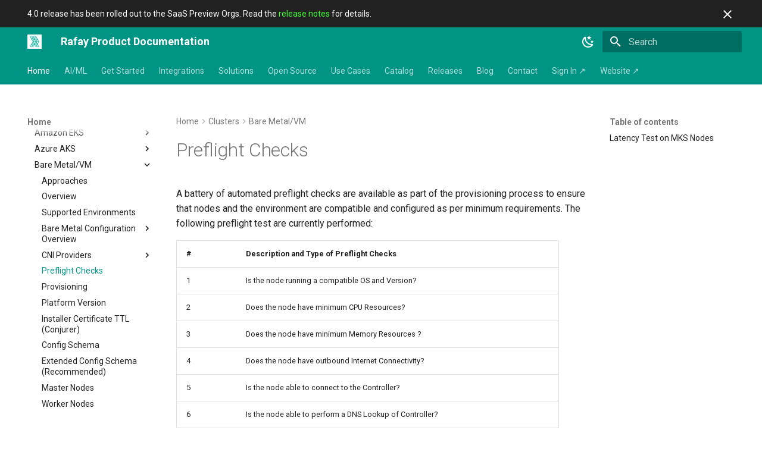

--- FILE ---
content_type: text/html
request_url: https://docs.stage.rafay.dev/clusters/upstream/baremetal_vm/preflight/
body_size: 61933
content:
<!DOCTYPE html><html lang="en" class="no-js"><head>
    
      <meta charset="utf-8">
      <meta name="viewport" content="width=device-width,initial-scale=1">
      
        <meta name="description" content="Official Rafay product documentation. Explore " kop upstream clusters - preflight checks" docs and more here. rafay is a saas-first kubernetes operations platform with enterprise-class scalability.">
      
      
        <meta name="author" content="Mohan Atreya">
      
      
        <link rel="canonical" href="https://docs.rafay.co/clusters/upstream/baremetal_vm/preflight/">
      
      
        <link rel="prev" href="../../chaining_mode/">
      
      
        <link rel="next" href="../provisioning/">
      
      
        
      
      
      <link rel="icon" href="../../../../icons/rafay-favico.svg">
      <meta name="generator" content="mkdocs-1.6.1, mkdocs-material-9.6.20+insiders-4.53.17">
    
    
      
        <title>KOP Upstream Clusters - Preflight Checks - Rafay Product Documentation</title>
      
    
    
      <link rel="stylesheet" href="../../../../assets/stylesheets/main.6f439c71.min.css">
      
        
        <link rel="stylesheet" href="../../../../assets/stylesheets/palette.ab4e12ef.min.css">
      
      


    
    
      
    
    
      
        
        
        <link rel="preconnect" href="https://fonts.gstatic.com" crossorigin>
        <link rel="stylesheet" href="https://fonts.googleapis.com/css?family=Roboto:300,300i,400,400i,700,700i%7CRoboto+Mono:400,400i,700,700i&amp;display=fallback">
        <style>:root{--md-text-font:"Roboto";--md-code-font:"Roboto Mono"}</style>
      
    
    
      <link rel="stylesheet" href="../../../eks/schema.css">
    
      <link rel="stylesheet" href="../../../aks/schema.css">
    
      <link rel="stylesheet" href="../../../gke/schema.css">
    
      <link rel="stylesheet" href="../../../../assets/css/custom.css">
    
      <link rel="stylesheet" href="../../../../assets/css/features.css">
    
    <script>__md_scope=new URL("../../../..",location),__md_hash=e=>[...e].reduce(((e,_)=>(e<<5)-e+_.charCodeAt(0)),0),__md_get=(e,_=localStorage,t=__md_scope)=>JSON.parse(_.getItem(t.pathname+"."+e)),__md_set=(e,_,t=localStorage,a=__md_scope)=>{try{t.setItem(a.pathname+"."+e,JSON.stringify(_))}catch(e){}}</script>
    
      
  


  
  

<script id="__analytics">function __md_analytics(){function e(){dataLayer.push(arguments)}window.dataLayer=window.dataLayer||[],e("js",new Date),e("config","G-KT7TYDFC8D"),document.addEventListener("DOMContentLoaded",(function(){document.forms.search&&document.forms.search.query.addEventListener("blur",(function(){this.value&&e("event","search",{search_term:this.value})}));document$.subscribe((function(){var t=document.forms.feedback;if(void 0!==t)for(var a of t.querySelectorAll("[type=submit]"))a.addEventListener("click",(function(a){a.preventDefault();var n=document.location.pathname,d=this.getAttribute("data-md-value");e("event","feedback",{page:n,data:d}),t.firstElementChild.disabled=!0;var r=t.querySelector(".md-feedback__note [data-md-value='"+d+"']");r&&(r.hidden=!1)})),t.hidden=!1})),location$.subscribe((function(t){e("config","G-KT7TYDFC8D",{page_path:t.pathname})}))}));var t=document.createElement("script");t.async=!0,t.src="https://www.googletagmanager.com/gtag/js?id=G-KT7TYDFC8D",document.getElementById("__analytics").insertAdjacentElement("afterEnd",t)}</script>
  
    <script>"undefined"!=typeof __md_analytics&&__md_analytics()</script>
  

    
    

<meta property="og:title" content="KOP Upstream Clusters - Preflight Checks">



  
<meta property="og:type" content="website">
<meta property="og:title" content="KOP Upstream Clusters - Preflight Checks">
<meta property="og:description" content="Official Rafay product documentation. Explore " kop upstream clusters - preflight checks" docs and more here. rafay is a saas-first kubernetes operations platform with enterprise-class scalability.">
<meta property="og:image" content="https://docs.rafay.co/assets/images/social/clusters/upstream/baremetal_vm/preflight.png">
<meta property="og:image:type" content="image/png">
<meta property="og:image:width" content="1200">
<meta property="og:image:height" content="630">
<meta property="og:url" content="https://docs.rafay.co/clusters/upstream/baremetal_vm/preflight/">
<meta property="twitter:card" content="summary_large_image">
<meta property="twitter.title" content="KOP Upstream Clusters - Preflight Checks">
<meta property="twitter:description" content="Official Rafay product documentation. Explore " kop upstream clusters - preflight checks" docs and more here. rafay is a saas-first kubernetes operations platform with enterprise-class scalability.">
<meta property="twitter:image" content="https://docs.rafay.co/assets/images/social/clusters/upstream/baremetal_vm/preflight.png">
<link href="../../../../assets/stylesheets/glightbox.min.css" rel="stylesheet"><script src="../../../../assets/javascripts/glightbox.min.js"></script><style id="glightbox-style">
            html.glightbox-open { overflow: initial; height: 100%; }
            .gslide-title { margin-top: 0px; user-select: text; }
            .gslide-desc { color: #666; user-select: text; }
            .gslide-image img { background: white; }
            .gscrollbar-fixer { padding-right: 15px; }
            .gdesc-inner { font-size: 0.75rem; }
            body[data-md-color-scheme="slate"] .gdesc-inner { background: var(--md-default-bg-color); }
            body[data-md-color-scheme="slate"] .gslide-title { color: var(--md-default-fg-color); }
            body[data-md-color-scheme="slate"] .gslide-desc { color: var(--md-default-fg-color); }
        </style></head>
  
  
    
    
      
    
    
    
    
    <body dir="ltr" data-md-color-scheme="default" data-md-color-primary="teal" data-md-color-accent="teal">
  
    
    <input class="md-toggle" data-md-toggle="drawer" type="checkbox" id="__drawer" autocomplete="off">
    <input class="md-toggle" data-md-toggle="search" type="checkbox" id="__search" autocomplete="off">
    <label class="md-overlay" for="__drawer"></label>
    <div data-md-component="skip">
      
        
        <a href="#latency-test-on-mks-nodes" class="md-skip">
          Skip to content
        </a>
      
    </div>
    <div data-md-component="announce">
      
        <aside class="md-banner">
          <div class="md-banner__inner md-grid md-typeset">
            
              <button class="md-banner__button md-icon" aria-label="Don't show this again">
                
                <svg xmlns="http://www.w3.org/2000/svg" viewBox="0 0 24 24"><path d="M19 6.41 17.59 5 12 10.59 6.41 5 5 6.41 10.59 12 5 17.59 6.41 19 12 13.41 17.59 19 19 17.59 13.41 12z"></path></svg>
              </button>
            
            
4.0 release has been rolled out to the SaaS Preview Orgs. Read the <a href="/releasenotes/2026/jan/#v4.0-preview-saas" style="color:#40FF33;">release notes</a> for details.


          </div>
          
            <script>var el=document.querySelector("[data-md-component=announce]");if(el){var content=el.querySelector(".md-typeset");__md_hash(content.innerHTML)===__md_get("__announce")&&(el.hidden=!0)}</script>
          
        </aside>
      
    </div>
    
    
      

<header class="md-header" data-md-component="header">
  <nav class="md-header__inner md-grid" aria-label="Header">
    <a href="../../../.." title="Rafay Product Documentation" class="md-header__button md-logo" aria-label="Rafay Product Documentation" data-md-component="logo">
      
  <img src="../../../../icons/rafay-logo.svg" alt="logo">

    </a>
    <label class="md-header__button md-icon" for="__drawer">
      
      <svg xmlns="http://www.w3.org/2000/svg" viewBox="0 0 24 24"><path d="M3 6h18v2H3zm0 5h18v2H3zm0 5h18v2H3z"></path></svg>
    </label>
    <div class="md-header__title" data-md-component="header-title">
      <div class="md-header__ellipsis">
        <div class="md-header__topic">
          <span class="md-ellipsis">
            Rafay Product Documentation
          </span>
        </div>
        <div class="md-header__topic" data-md-component="header-topic">
          <span class="md-ellipsis">
            
              KOP Upstream Clusters - Preflight Checks
            
          </span>
        </div>
      </div>
    </div>
    
      
        <form class="md-header__option" data-md-component="palette">
  
    
    
    
    <input class="md-option" data-md-color-media="" data-md-color-scheme="default" data-md-color-primary="teal" data-md-color-accent="teal" aria-label="Switch to dark mode" type="radio" name="__palette" id="__palette_0">
    
      <label class="md-header__button md-icon" title="Switch to dark mode" for="__palette_1" hidden>
        <svg xmlns="http://www.w3.org/2000/svg" viewBox="0 0 24 24"><path d="m17.75 4.09-2.53 1.94.91 3.06-2.63-1.81-2.63 1.81.91-3.06-2.53-1.94L12.44 4l1.06-3 1.06 3zm3.5 6.91-1.64 1.25.59 1.98-1.7-1.17-1.7 1.17.59-1.98L15.75 11l2.06-.05L18.5 9l.69 1.95zm-2.28 4.95c.83-.08 1.72 1.1 1.19 1.85-.32.45-.66.87-1.08 1.27C15.17 23 8.84 23 4.94 19.07c-3.91-3.9-3.91-10.24 0-14.14.4-.4.82-.76 1.27-1.08.75-.53 1.93.36 1.85 1.19-.27 2.86.69 5.83 2.89 8.02a9.96 9.96 0 0 0 8.02 2.89m-1.64 2.02a12.08 12.08 0 0 1-7.8-3.47c-2.17-2.19-3.33-5-3.49-7.82-2.81 3.14-2.7 7.96.31 10.98 3.02 3.01 7.84 3.12 10.98.31"></path></svg>
      </label>
    
  
    
    
    
    <input class="md-option" data-md-color-media="" data-md-color-scheme="slate" data-md-color-primary="teal" data-md-color-accent="teal" aria-label="Switch to light mode" type="radio" name="__palette" id="__palette_1">
    
      <label class="md-header__button md-icon" title="Switch to light mode" for="__palette_0" hidden>
        <svg xmlns="http://www.w3.org/2000/svg" viewBox="0 0 24 24"><path d="M12 7a5 5 0 0 1 5 5 5 5 0 0 1-5 5 5 5 0 0 1-5-5 5 5 0 0 1 5-5m0 2a3 3 0 0 0-3 3 3 3 0 0 0 3 3 3 3 0 0 0 3-3 3 3 0 0 0-3-3m0-7 2.39 3.42C13.65 5.15 12.84 5 12 5s-1.65.15-2.39.42zM3.34 7l4.16-.35A7.2 7.2 0 0 0 5.94 8.5c-.44.74-.69 1.5-.83 2.29zm.02 10 1.76-3.77a7.131 7.131 0 0 0 2.38 4.14zM20.65 7l-1.77 3.79a7.02 7.02 0 0 0-2.38-4.15zm-.01 10-4.14.36c.59-.51 1.12-1.14 1.54-1.86.42-.73.69-1.5.83-2.29zM12 22l-2.41-3.44c.74.27 1.55.44 2.41.44.82 0 1.63-.17 2.37-.44z"></path></svg>
      </label>
    
  
</form>
      
    
    
      <script>var palette=__md_get("__palette");if(palette&&palette.color){if("(prefers-color-scheme)"===palette.color.media){var media=matchMedia("(prefers-color-scheme: light)"),input=document.querySelector(media.matches?"[data-md-color-media='(prefers-color-scheme: light)']":"[data-md-color-media='(prefers-color-scheme: dark)']");palette.color.media=input.getAttribute("data-md-color-media"),palette.color.scheme=input.getAttribute("data-md-color-scheme"),palette.color.primary=input.getAttribute("data-md-color-primary"),palette.color.accent=input.getAttribute("data-md-color-accent")}for(var[key,value]of Object.entries(palette.color))document.body.setAttribute("data-md-color-"+key,value)}</script>
    
    
    
      
      
        <label class="md-header__button md-icon" for="__search">
          
          <svg xmlns="http://www.w3.org/2000/svg" viewBox="0 0 24 24"><path d="M9.5 3A6.5 6.5 0 0 1 16 9.5c0 1.61-.59 3.09-1.56 4.23l.27.27h.79l5 5-1.5 1.5-5-5v-.79l-.27-.27A6.52 6.52 0 0 1 9.5 16 6.5 6.5 0 0 1 3 9.5 6.5 6.5 0 0 1 9.5 3m0 2C7 5 5 7 5 9.5S7 14 9.5 14 14 12 14 9.5 12 5 9.5 5"></path></svg>
        </label>
        <div class="md-search" data-md-component="search" role="dialog">
  <label class="md-search__overlay" for="__search"></label>
  <div class="md-search__inner" role="search">
    <form class="md-search__form" name="search">
      <input type="text" class="md-search__input" name="query" aria-label="Search" placeholder="Search" autocapitalize="off" autocorrect="off" autocomplete="off" spellcheck="false" data-md-component="search-query" required>
      <label class="md-search__icon md-icon" for="__search">
        
        <svg xmlns="http://www.w3.org/2000/svg" viewBox="0 0 24 24"><path d="M9.5 3A6.5 6.5 0 0 1 16 9.5c0 1.61-.59 3.09-1.56 4.23l.27.27h.79l5 5-1.5 1.5-5-5v-.79l-.27-.27A6.52 6.52 0 0 1 9.5 16 6.5 6.5 0 0 1 3 9.5 6.5 6.5 0 0 1 9.5 3m0 2C7 5 5 7 5 9.5S7 14 9.5 14 14 12 14 9.5 12 5 9.5 5"></path></svg>
        
        <svg xmlns="http://www.w3.org/2000/svg" viewBox="0 0 24 24"><path d="M20 11v2H8l5.5 5.5-1.42 1.42L4.16 12l7.92-7.92L13.5 5.5 8 11z"></path></svg>
      </label>
      <nav class="md-search__options" aria-label="Search">
        
        <button type="reset" class="md-search__icon md-icon" title="Clear" aria-label="Clear" tabindex="-1">
          
          <svg xmlns="http://www.w3.org/2000/svg" viewBox="0 0 24 24"><path d="M19 6.41 17.59 5 12 10.59 6.41 5 5 6.41 10.59 12 5 17.59 6.41 19 12 13.41 17.59 19 19 17.59 13.41 12z"></path></svg>
        </button>
      </nav>
      
    </form>
    <div class="md-search__output">
      <div class="md-search__scrollwrap" tabindex="0" data-md-scrollfix>
        <div class="md-search-result" data-md-component="search-result">
          <div class="md-search-result__meta">
            Initializing search
          </div>
          <ol class="md-search-result__list" role="presentation"></ol>
        </div>
      </div>
    </div>
  </div>
</div>
      
    
    
  </nav>
  
</header>
    
    <div class="md-container" data-md-component="container">
      
      
        
          
            
<nav class="md-tabs" aria-label="Tabs" data-md-component="tabs">
  <div class="md-grid">
    <ul class="md-tabs__list">
      
        
  
  
  
    
  
  
    
    
      <li class="md-tabs__item md-tabs__item--active">
        <a href="../../../.." class="md-tabs__link">
          
  
  
  Home

        </a>
      </li>
    
  

      
        
  
  
  
  
    
    
      <li class="md-tabs__item">
        <a href="../../../../aiml/overview/" class="md-tabs__link">
          
  
  
  AI/ML

        </a>
      </li>
    
  

      
        
  
  
  
  
    
    
      <li class="md-tabs__item">
        <a href="../../../../learn/overview/" class="md-tabs__link">
          
  
  
  Get Started

        </a>
      </li>
    
  

      
        
  
  
  
  
    <li class="md-tabs__item">
      <a href="../../../../integrations/overview/" class="md-tabs__link">
        
  
  
    
  
  Integrations

      </a>
    </li>
  

      
        
  
  
  
  
    
    
      <li class="md-tabs__item">
        <a href="../../../../recipes/overview/" class="md-tabs__link">
          
  
  
  Solutions

        </a>
      </li>
    
  

      
        
  
  
  
  
    
    
      <li class="md-tabs__item">
        <a href="../../../../oss/overview/" class="md-tabs__link">
          
  
  
  Open Source

        </a>
      </li>
    
  

      
        
  
  
  
  
    
    
      <li class="md-tabs__item">
        <a href="../../../../usecases/overview/" class="md-tabs__link">
          
  
  
  Use Cases

        </a>
      </li>
    
  

      
        
  
  
  
  
    
    
      <li class="md-tabs__item">
        <a href="../../../../template_catalog/overview/" class="md-tabs__link">
          
  
  
  Catalog

        </a>
      </li>
    
  

      
        
  
  
  
  
    
    
      <li class="md-tabs__item">
        <a href="../../../../releasenotes/overview/" class="md-tabs__link">
          
  
  
  Releases

        </a>
      </li>
    
  

      
        
  
  
  
  
    
    
      <li class="md-tabs__item">
        <a href="../../../../blog/" class="md-tabs__link">
          
  
  
  Blog

        </a>
      </li>
    
  

      
        
  
  
  
  
    
    
      <li class="md-tabs__item">
        <a href="../../../../contact/overview/" class="md-tabs__link">
          
  
  
  Contact

        </a>
      </li>
    
  

      
        
  
  
  
  
    <li class="md-tabs__item">
      <a href="https://console.rafay.dev" class="md-tabs__link">
        
  
  
    
  
  Sign In ↗

      </a>
    </li>
  

      
        
  
  
  
  
    <li class="md-tabs__item">
      <a href="https://rafay.co" class="md-tabs__link">
        
  
  
    
  
  Website ↗

      </a>
    </li>
  

      
    </ul>
  </div>
</nav>
          
        
      
      <main class="md-main" data-md-component="main">
        <div class="md-main__inner md-grid">
          
            
              
              <div class="md-sidebar md-sidebar--primary" data-md-component="sidebar" data-md-type="navigation">
                <div class="md-sidebar__scrollwrap">
                  <div class="md-sidebar__inner">
                    


  


<nav class="md-nav md-nav--primary md-nav--lifted" aria-label="Navigation" data-md-level="0">
  <label class="md-nav__title" for="__drawer">
    <a href="../../../.." title="Rafay Product Documentation" class="md-nav__button md-logo" aria-label="Rafay Product Documentation" data-md-component="logo">
      
  <img src="../../../../icons/rafay-logo.svg" alt="logo">

    </a>
    Rafay Product Documentation
  </label>
  
  <ul class="md-nav__list" data-md-scrollfix>
    
      
      
  
  
    
  
  
  
    
    
    
    
      
        
        
      
      
    
    
    <li class="md-nav__item md-nav__item--active md-nav__item--section md-nav__item--nested">
      
        
        
        <input class="md-nav__toggle md-toggle " type="checkbox" id="__nav_1" checked>
        
          
          <label class="md-nav__link" for="__nav_1" id="__nav_1_label" tabindex="">
            
  
  
  <span class="md-ellipsis">
    
  
    Home
  

    
  </span>
  
  

            <span class="md-nav__icon md-icon"></span>
          </label>
        
        <nav class="md-nav" data-md-level="1" aria-labelledby="__nav_1_label" aria-expanded="true">
          <label class="md-nav__title" for="__nav_1">
            <span class="md-nav__icon md-icon"></span>
            
  
    Home
  

          </label>
          <ul class="md-nav__list" data-md-scrollfix>
            
              
                
  
  
  
  
    <li class="md-nav__item">
      <a href="../../../.." class="md-nav__link">
        
  
  
  <span class="md-ellipsis">
    
  
    👋 The Three Pillars of the Rafay Platform
  

    
  </span>
  
  

      </a>
    </li>
  

              
            
              
                
  
  
  
  
    
    
    
    
      
      
    
    
    <li class="md-nav__item md-nav__item--nested">
      
        
        
        <input class="md-nav__toggle md-toggle " type="checkbox" id="__nav_1_2">
        
          
          <label class="md-nav__link" for="__nav_1_2" id="__nav_1_2_label" tabindex="0">
            
  
  
  <span class="md-ellipsis">
    
  
    Overview
  

    
  </span>
  
  

            <span class="md-nav__icon md-icon"></span>
          </label>
        
        <nav class="md-nav" data-md-level="2" aria-labelledby="__nav_1_2_label" aria-expanded="false">
          <label class="md-nav__title" for="__nav_1_2">
            <span class="md-nav__icon md-icon"></span>
            
  
    Overview
  

          </label>
          <ul class="md-nav__list" data-md-scrollfix>
            
              
                
  
  
  
  
    <li class="md-nav__item">
      <a href="../../../../intro/architecture/" class="md-nav__link">
        
  
  
  <span class="md-ellipsis">
    
  
    Architecture
  

    
  </span>
  
  

      </a>
    </li>
  

              
            
              
                
  
  
  
  
    <li class="md-nav__item">
      <a href="../../../../security/rbac/orgs/" class="md-nav__link">
        
  
  
  <span class="md-ellipsis">
    
  
    Organizations
  

    
  </span>
  
  

      </a>
    </li>
  

              
            
              
                
  
  
  
  
    <li class="md-nav__item">
      <a href="../../../../intro/icons/" class="md-nav__link">
        
  
  
  <span class="md-ellipsis">
    
  
    Icons
  

    
  </span>
  
  

      </a>
    </li>
  

              
            
          </ul>
        </nav>
      
    </li>
  

              
            
              
                
  
  
  
  
    
    
    
    
      
      
    
    
    <li class="md-nav__item md-nav__item--nested">
      
        
        
        <input class="md-nav__toggle md-toggle " type="checkbox" id="__nav_1_3">
        
          
          <label class="md-nav__link" for="__nav_1_3" id="__nav_1_3_label" tabindex="0">
            
  
  
  <span class="md-ellipsis">
    
  
    Automation
  

    
  </span>
  
  

            <span class="md-nav__icon md-icon"></span>
          </label>
        
        <nav class="md-nav" data-md-level="2" aria-labelledby="__nav_1_3_label" aria-expanded="false">
          <label class="md-nav__title" for="__nav_1_3">
            <span class="md-nav__icon md-icon"></span>
            
  
    Automation
  

          </label>
          <ul class="md-nav__list" data-md-scrollfix>
            
              
                
  
  
  
  
    <li class="md-nav__item">
      <a href="../../../../automation/overview/" class="md-nav__link">
        
  
  
  <span class="md-ellipsis">
    
  
    Overview
  

    
  </span>
  
  

      </a>
    </li>
  

              
            
              
                
  
  
  
  
    
    
    
    
      
      
    
    
    <li class="md-nav__item md-nav__item--nested">
      
        
        
        <input class="md-nav__toggle md-toggle " type="checkbox" id="__nav_1_3_2">
        
          
          <label class="md-nav__link" for="__nav_1_3_2" id="__nav_1_3_2_label" tabindex="0">
            
  
  
  <span class="md-ellipsis">
    
  
    CLI
  

    
  </span>
  
  

            <span class="md-nav__icon md-icon"></span>
          </label>
        
        <nav class="md-nav" data-md-level="3" aria-labelledby="__nav_1_3_2_label" aria-expanded="false">
          <label class="md-nav__title" for="__nav_1_3_2">
            <span class="md-nav__icon md-icon"></span>
            
  
    CLI
  

          </label>
          <ul class="md-nav__list" data-md-scrollfix>
            
              
                
  
  
  
  
    <li class="md-nav__item">
      <a href="../../../../cli/overview/" class="md-nav__link">
        
  
  
  <span class="md-ellipsis">
    
  
    Overview
  

    
  </span>
  
  

      </a>
    </li>
  

              
            
              
                
  
  
  
  
    <li class="md-nav__item">
      <a href="../../../../cli/config/" class="md-nav__link">
        
  
  
  <span class="md-ellipsis">
    
  
    Setup
  

    
  </span>
  
  

      </a>
    </li>
  

              
            
              
                
  
  
  
  
    
    
    
    
      
      
    
    
    <li class="md-nav__item md-nav__item--nested">
      
        
        
        <input class="md-nav__toggle md-toggle " type="checkbox" id="__nav_1_3_2_3">
        
          
          <label class="md-nav__link" for="__nav_1_3_2_3" id="__nav_1_3_2_3_label" tabindex="0">
            
  
  
  <span class="md-ellipsis">
    
  
    Commands
  

    
  </span>
  
  

            <span class="md-nav__icon md-icon"></span>
          </label>
        
        <nav class="md-nav" data-md-level="4" aria-labelledby="__nav_1_3_2_3_label" aria-expanded="false">
          <label class="md-nav__title" for="__nav_1_3_2_3">
            <span class="md-nav__icon md-icon"></span>
            
  
    Commands
  

          </label>
          <ul class="md-nav__list" data-md-scrollfix>
            
              
                
  
  
  
  
    <li class="md-nav__item">
      <a href="../../../../security/ar_cli/" class="md-nav__link">
        
  
  
  <span class="md-ellipsis">
    
  
    Access Reports
  

    
  </span>
  
  

      </a>
    </li>
  

              
            
              
                
  
  
  
  
    <li class="md-nav__item">
      <a href="../../../../cli/addons/" class="md-nav__link">
        
  
  
  <span class="md-ellipsis">
    
  
    AddOns
  

    
  </span>
  
  

      </a>
    </li>
  

              
            
              
                
  
  
  
  
    <li class="md-nav__item">
      <a href="../../../../cli/agents/" class="md-nav__link">
        
  
  
  <span class="md-ellipsis">
    
  
    Agents
  

    
  </span>
  
  

      </a>
    </li>
  

              
            
              
                
  
  
  
  
    <li class="md-nav__item">
      <a href="../../../../gitops/gitops_agentpool/" class="md-nav__link">
        
  
  
  <span class="md-ellipsis">
    
  
    Agent Pools
  

    
  </span>
  
  

      </a>
    </li>
  

              
            
              
                
  
  
  
  
    <li class="md-nav__item">
      <a href="../../../../cli/backup_cli/" class="md-nav__link">
        
  
  
  <span class="md-ellipsis">
    
  
    Backup
  

    
  </span>
  
  

      </a>
    </li>
  

              
            
              
                
  
  
  
  
    <li class="md-nav__item">
      <a href="../../../../blueprints/bp_cli/" class="md-nav__link">
        
  
  
  <span class="md-ellipsis">
    
  
    Blueprints
  

    
  </span>
  
  

      </a>
    </li>
  

              
            
              
                
  
  
  
  
    <li class="md-nav__item">
      <a href="../../../../catalog/catalog_cli/" class="md-nav__link">
        
  
  
  <span class="md-ellipsis">
    
  
    Catalog
  

    
  </span>
  
  

      </a>
    </li>
  

              
            
              
                
  
  
  
  
    <li class="md-nav__item">
      <a href="../../../../cli/clusters/" class="md-nav__link">
        
  
  
  <span class="md-ellipsis">
    
  
    Clusters
  

    
  </span>
  
  

      </a>
    </li>
  

              
            
              
                
  
  
  
  
    <li class="md-nav__item">
      <a href="../../../../cli/credentials/" class="md-nav__link">
        
  
  
  <span class="md-ellipsis">
    
  
    Cloud Credentials
  

    
  </span>
  
  

      </a>
    </li>
  

              
            
              
                
  
  
  
  
    <li class="md-nav__item">
      <a href="../../../../security/custom_ztka/custom_ztka_cli/" class="md-nav__link">
        
  
  
  <span class="md-ellipsis">
    
  
    Custom ZTKA Access
  

    
  </span>
  
  

      </a>
    </li>
  

              
            
              
                
  
  
  
  
    <li class="md-nav__item">
      <a href="../../../../env_manager/cli/" class="md-nav__link">
        
  
  
  <span class="md-ellipsis">
    
  
    Environment Manager
  

    
  </span>
  
  

      </a>
    </li>
  

              
            
              
                
  
  
  
  
    <li class="md-nav__item">
      <a href="../../../../security/rbac/cli/" class="md-nav__link">
        
  
  
  <span class="md-ellipsis">
    
  
    Groups
  

    
  </span>
  
  

      </a>
    </li>
  

              
            
              
                
  
  
  
  
    
    
    
    
      
      
    
    
    <li class="md-nav__item md-nav__item--nested">
      
        
        
        <input class="md-nav__toggle md-toggle " type="checkbox" id="__nav_1_3_2_3_13">
        
          
          <label class="md-nav__link" for="__nav_1_3_2_3_13" id="__nav_1_3_2_3_13_label" tabindex="0">
            
  
  
  <span class="md-ellipsis">
    
  
    IdP
  

    
  </span>
  
  

            <span class="md-nav__icon md-icon"></span>
          </label>
        
        <nav class="md-nav" data-md-level="5" aria-labelledby="__nav_1_3_2_3_13_label" aria-expanded="false">
          <label class="md-nav__title" for="__nav_1_3_2_3_13">
            <span class="md-nav__icon md-icon"></span>
            
  
    IdP
  

          </label>
          <ul class="md-nav__list" data-md-scrollfix>
            
              
                
  
  
  
  
    <li class="md-nav__item">
      <a href="../../../../integrations/sso/idp_rctl/" class="md-nav__link">
        
  
  
  <span class="md-ellipsis">
    
  
    SAML
  

    
  </span>
  
  

      </a>
    </li>
  

              
            
              
                
  
  
  
  
    <li class="md-nav__item">
      <a href="../../../../integrations/sso/idp_rctl_oidc/" class="md-nav__link">
        
  
  
  <span class="md-ellipsis">
    
  
    OIDC
  

    
  </span>
  
  

      </a>
    </li>
  

              
            
          </ul>
        </nav>
      
    </li>
  

              
            
              
                
  
  
  
  
    <li class="md-nav__item">
      <a href="../../../../cli/namespaces/" class="md-nav__link">
        
  
  
  <span class="md-ellipsis">
    
  
    Namespaces
  

    
  </span>
  
  

      </a>
    </li>
  

              
            
              
                
  
  
  
  
    <li class="md-nav__item">
      <a href="../../../../network_policy/np_cli/" class="md-nav__link">
        
  
  
  <span class="md-ellipsis">
    
  
    Network Policy
  

    
  </span>
  
  

      </a>
    </li>
  

              
            
              
                
  
  
  
  
    <li class="md-nav__item">
      <a href="../../../../cli/overrides/" class="md-nav__link">
        
  
  
  <span class="md-ellipsis">
    
  
    Overrides
  

    
  </span>
  
  

      </a>
    </li>
  

              
            
              
                
  
  
  
  
    <li class="md-nav__item">
      <a href="../../../../overrides/override_schema/" class="md-nav__link">
        
  
  
  <span class="md-ellipsis">
    
  
    Overrides Schema
  

    
  </span>
  
  

      </a>
    </li>
  

              
            
              
                
  
  
  
  
    <li class="md-nav__item">
      <a href="../../../../cli/pipeline/" class="md-nav__link">
        
  
  
  <span class="md-ellipsis">
    
  
    Pipelines
  

    
  </span>
  
  

      </a>
    </li>
  

              
            
              
                
  
  
  
  
    <li class="md-nav__item">
      <a href="../../../../policy/opa_gatekeeper/opa_cli/" class="md-nav__link">
        
  
  
  <span class="md-ellipsis">
    
  
    Policy
  

    
  </span>
  
  

      </a>
    </li>
  

              
            
              
                
  
  
  
  
    <li class="md-nav__item">
      <a href="../../../../cli/projects/" class="md-nav__link">
        
  
  
  <span class="md-ellipsis">
    
  
    Projects
  

    
  </span>
  
  

      </a>
    </li>
  

              
            
              
                
  
  
  
  
    <li class="md-nav__item">
      <a href="../../../../cli/registry/" class="md-nav__link">
        
  
  
  <span class="md-ellipsis">
    
  
    Registry
  

    
  </span>
  
  

      </a>
    </li>
  

              
            
              
                
  
  
  
  
    <li class="md-nav__item">
      <a href="../../../../cli/repository/" class="md-nav__link">
        
  
  
  <span class="md-ellipsis">
    
  
    Repository
  

    
  </span>
  
  

      </a>
    </li>
  

              
            
              
                
  
  
  
  
    <li class="md-nav__item">
      <a href="../../../../security/rbac/cli-symlink-2/" class="md-nav__link">
        
  
  
  <span class="md-ellipsis">
    
  
    RBAC
  

    
  </span>
  
  

      </a>
    </li>
  

              
            
              
                
  
  
  
  
    <li class="md-nav__item">
      <a href="../../../../cli/secret_store/" class="md-nav__link">
        
  
  
  <span class="md-ellipsis">
    
  
    Secret Stores
  

    
  </span>
  
  

      </a>
    </li>
  

              
            
              
                
  
  
  
  
    <li class="md-nav__item">
      <a href="../../../../cli/templating_overview/" class="md-nav__link">
        
  
  
  <span class="md-ellipsis">
    
  
    Templating
  

    
  </span>
  
  

      </a>
    </li>
  

              
            
              
                
  
  
  
  
    <li class="md-nav__item">
      <a href="../../../../cli/trigger/" class="md-nav__link">
        
  
  
  <span class="md-ellipsis">
    
  
    Trigger
  

    
  </span>
  
  

      </a>
    </li>
  

              
            
              
                
  
  
  
  
    <li class="md-nav__item">
      <a href="../../../../security/rbac/cli/" class="md-nav__link">
        
  
  
  <span class="md-ellipsis">
    
  
    Groups
  

    
  </span>
  
  

      </a>
    </li>
  

              
            
              
                
  
  
  
  
    <li class="md-nav__item">
      <a href="../../../../workloads/wl_cli/" class="md-nav__link">
        
  
  
  <span class="md-ellipsis">
    
  
    Workloads
  

    
  </span>
  
  

      </a>
    </li>
  

              
            
          </ul>
        </nav>
      
    </li>
  

              
            
              
                
  
  
  
  
    
    
    
    
      
      
    
    
    <li class="md-nav__item md-nav__item--nested">
      
        
        
        <input class="md-nav__toggle md-toggle " type="checkbox" id="__nav_1_3_2_4">
        
          
          <label class="md-nav__link" for="__nav_1_3_2_4" id="__nav_1_3_2_4_label" tabindex="0">
            
  
  
  <span class="md-ellipsis">
    
  
    Legacy
  

    
  </span>
  
  

            <span class="md-nav__icon md-icon"></span>
          </label>
        
        <nav class="md-nav" data-md-level="4" aria-labelledby="__nav_1_3_2_4_label" aria-expanded="false">
          <label class="md-nav__title" for="__nav_1_3_2_4">
            <span class="md-nav__icon md-icon"></span>
            
  
    Legacy
  

          </label>
          <ul class="md-nav__list" data-md-scrollfix>
            
              
                
  
  
  
  
    <li class="md-nav__item">
      <a href="../../../../cli/legacy/" class="md-nav__link">
        
  
  
  <span class="md-ellipsis">
    
  
    Overview
  

    
  </span>
  
  

      </a>
    </li>
  

              
            
              
                
  
  
  
  
    <li class="md-nav__item">
      <a href="../../../../blueprints/bp_cli_v2/" class="md-nav__link">
        
  
  
  <span class="md-ellipsis">
    
  
    Blueprints
  

    
  </span>
  
  

      </a>
    </li>
  

              
            
              
                
  
  
  
  
    <li class="md-nav__item">
      <a href="../../../../cli/addons_v2/" class="md-nav__link">
        
  
  
  <span class="md-ellipsis">
    
  
    Addons
  

    
  </span>
  
  

      </a>
    </li>
  

              
            
              
                
  
  
  
  
    <li class="md-nav__item">
      <a href="../../../../cli/agents_v2/" class="md-nav__link">
        
  
  
  <span class="md-ellipsis">
    
  
    Agents
  

    
  </span>
  
  

      </a>
    </li>
  

              
            
              
                
  
  
  
  
    <li class="md-nav__item">
      <a href="../../../../cli/clusters_v2/" class="md-nav__link">
        
  
  
  <span class="md-ellipsis">
    
  
    Clusters
  

    
  </span>
  
  

      </a>
    </li>
  

              
            
              
                
  
  
  
  
    <li class="md-nav__item">
      <a href="../../../../cli/credentials_v2/" class="md-nav__link">
        
  
  
  <span class="md-ellipsis">
    
  
    Credentials
  

    
  </span>
  
  

      </a>
    </li>
  

              
            
              
                
  
  
  
  
    <li class="md-nav__item">
      <a href="../../../../cli/namespaces_v2/" class="md-nav__link">
        
  
  
  <span class="md-ellipsis">
    
  
    Namespaces
  

    
  </span>
  
  

      </a>
    </li>
  

              
            
              
                
  
  
  
  
    <li class="md-nav__item">
      <a href="../../../../cli/overrides_v2/" class="md-nav__link">
        
  
  
  <span class="md-ellipsis">
    
  
    Overrides
  

    
  </span>
  
  

      </a>
    </li>
  

              
            
              
                
  
  
  
  
    <li class="md-nav__item">
      <a href="../../../../cli/pipeline_v2/" class="md-nav__link">
        
  
  
  <span class="md-ellipsis">
    
  
    Pipeline
  

    
  </span>
  
  

      </a>
    </li>
  

              
            
              
                
  
  
  
  
    <li class="md-nav__item">
      <a href="../../../../cli/projects_v2/" class="md-nav__link">
        
  
  
  <span class="md-ellipsis">
    
  
    Projects
  

    
  </span>
  
  

      </a>
    </li>
  

              
            
              
                
  
  
  
  
    <li class="md-nav__item">
      <a href="../../../../cli/repository_v2/" class="md-nav__link">
        
  
  
  <span class="md-ellipsis">
    
  
    Repository
  

    
  </span>
  
  

      </a>
    </li>
  

              
            
              
                
  
  
  
  
    <li class="md-nav__item">
      <a href="../../../../cli/trigger_v2/" class="md-nav__link">
        
  
  
  <span class="md-ellipsis">
    
  
    Trigger
  

    
  </span>
  
  

      </a>
    </li>
  

              
            
              
                
  
  
  
  
    <li class="md-nav__item">
      <a href="../../../../workloads/wl_cli_v2/" class="md-nav__link">
        
  
  
  <span class="md-ellipsis">
    
  
    Workloads
  

    
  </span>
  
  

      </a>
    </li>
  

              
            
          </ul>
        </nav>
      
    </li>
  

              
            
          </ul>
        </nav>
      
    </li>
  

              
            
              
                
  
  
  
  
    
    
    
    
      
      
    
    
    <li class="md-nav__item md-nav__item--nested">
      
        
        
        <input class="md-nav__toggle md-toggle " type="checkbox" id="__nav_1_3_3">
        
          
          <label class="md-nav__link" for="__nav_1_3_3" id="__nav_1_3_3_label" tabindex="0">
            
  
  
  <span class="md-ellipsis">
    
  
    Terraform Provider
  

    
  </span>
  
  

            <span class="md-nav__icon md-icon"></span>
          </label>
        
        <nav class="md-nav" data-md-level="3" aria-labelledby="__nav_1_3_3_label" aria-expanded="false">
          <label class="md-nav__title" for="__nav_1_3_3">
            <span class="md-nav__icon md-icon"></span>
            
  
    Terraform Provider
  

          </label>
          <ul class="md-nav__list" data-md-scrollfix>
            
              
                
  
  
  
  
    <li class="md-nav__item">
      <a href="../../../../automation/tf/overview/" class="md-nav__link">
        
  
  
  <span class="md-ellipsis">
    
  
    Overview
  

    
  </span>
  
  

      </a>
    </li>
  

              
            
              
                
  
  
  
  
    <li class="md-nav__item">
      <a href="../../../../automation/tf/cluster_sharing/" class="md-nav__link">
        
  
  
  <span class="md-ellipsis">
    
  
    Best Practices for Cluster Sharing
  

    
  </span>
  
  

      </a>
    </li>
  

              
            
              
                
  
  
  
  
    <li class="md-nav__item">
      <a href="../../../../automation/tf/migration/" class="md-nav__link">
        
  
  
  <span class="md-ellipsis">
    
  
    Map-Based Node Groups Migration
  

    
  </span>
  
  

      </a>
    </li>
  

              
            
          </ul>
        </nav>
      
    </li>
  

              
            
              
                
  
  
  
  
    
    
    
    
      
      
    
    
    <li class="md-nav__item md-nav__item--nested">
      
        
        
        <input class="md-nav__toggle md-toggle " type="checkbox" id="__nav_1_3_4">
        
          
          <label class="md-nav__link" for="__nav_1_3_4" id="__nav_1_3_4_label" tabindex="0">
            
  
  
  <span class="md-ellipsis">
    
  
    APIs
  

    
  </span>
  
  

            <span class="md-nav__icon md-icon"></span>
          </label>
        
        <nav class="md-nav" data-md-level="3" aria-labelledby="__nav_1_3_4_label" aria-expanded="false">
          <label class="md-nav__title" for="__nav_1_3_4">
            <span class="md-nav__icon md-icon"></span>
            
  
    APIs
  

          </label>
          <ul class="md-nav__list" data-md-scrollfix>
            
              
                
  
  
  
  
    <li class="md-nav__item">
      <a href="../../../../automation/api/apis/" class="md-nav__link">
        
  
  
  <span class="md-ellipsis">
    
  
    Overview
  

    
  </span>
  
  

      </a>
    </li>
  

              
            
              
                
  
  
  
  
    <li class="md-nav__item">
      <a href="../../../../automation/api/apis_security/" class="md-nav__link">
        
  
  
  <span class="md-ellipsis">
    
  
    Security
  

    
  </span>
  
  

      </a>
    </li>
  

              
            
              
                
  
  
  
  
    <li class="md-nav__item">
      <a href="../../../../automation/api/apis_self_service_portals/" class="md-nav__link">
        
  
  
  <span class="md-ellipsis">
    
  
    Self-Service Portals
  

    
  </span>
  
  

      </a>
    </li>
  

              
            
          </ul>
        </nav>
      
    </li>
  

              
            
          </ul>
        </nav>
      
    </li>
  

              
            
              
                
  
  
    
  
  
  
    
    
    
    
      
      
    
    
    <li class="md-nav__item md-nav__item--active md-nav__item--nested">
      
        
        
        <input class="md-nav__toggle md-toggle " type="checkbox" id="__nav_1_4" checked>
        
          
          <label class="md-nav__link" for="__nav_1_4" id="__nav_1_4_label" tabindex="0">
            
  
  
  <span class="md-ellipsis">
    
  
    Clusters
  

    
  </span>
  
  

            <span class="md-nav__icon md-icon"></span>
          </label>
        
        <nav class="md-nav" data-md-level="2" aria-labelledby="__nav_1_4_label" aria-expanded="true">
          <label class="md-nav__title" for="__nav_1_4">
            <span class="md-nav__icon md-icon"></span>
            
  
    Clusters
  

          </label>
          <ul class="md-nav__list" data-md-scrollfix>
            
              
                
  
  
  
  
    <li class="md-nav__item">
      <a href="../../../clusters/" class="md-nav__link">
        
  
  
  <span class="md-ellipsis">
    
  
    Home
  

    
  </span>
  
  

      </a>
    </li>
  

              
            
              
                
  
  
  
  
    
    
    
    
      
      
    
    
    <li class="md-nav__item md-nav__item--nested">
      
        
        
        <input class="md-nav__toggle md-toggle " type="checkbox" id="__nav_1_4_2">
        
          
          <label class="md-nav__link" for="__nav_1_4_2" id="__nav_1_4_2_label" tabindex="0">
            
  
  
  <span class="md-ellipsis">
    
  
    Metadata
  

    
  </span>
  
  

            <span class="md-nav__icon md-icon"></span>
          </label>
        
        <nav class="md-nav" data-md-level="3" aria-labelledby="__nav_1_4_2_label" aria-expanded="false">
          <label class="md-nav__title" for="__nav_1_4_2">
            <span class="md-nav__icon md-icon"></span>
            
  
    Metadata
  

          </label>
          <ul class="md-nav__list" data-md-scrollfix>
            
              
                
  
  
  
  
    <li class="md-nav__item">
      <a href="../../../metadata/location/" class="md-nav__link">
        
  
  
  <span class="md-ellipsis">
    
  
    Location
  

    
  </span>
  
  

      </a>
    </li>
  

              
            
              
                
  
  
  
  
    <li class="md-nav__item">
      <a href="../../../metadata/cluster_labels/" class="md-nav__link">
        
  
  
  <span class="md-ellipsis">
    
  
    Cluster Labels
  

    
  </span>
  
  

      </a>
    </li>
  

              
            
              
                
  
  
  
  
    <li class="md-nav__item">
      <a href="../../../metadata/node_labels/" class="md-nav__link">
        
  
  
  <span class="md-ellipsis">
    
  
    Node Labels
  

    
  </span>
  
  

      </a>
    </li>
  

              
            
              
                
  
  
  
  
    <li class="md-nav__item">
      <a href="../../../metadata/node_taints/" class="md-nav__link">
        
  
  
  <span class="md-ellipsis">
    
  
    Node Taints
  

    
  </span>
  
  

      </a>
    </li>
  

              
            
              
                
  
  
  
  
    <li class="md-nav__item">
      <a href="../../../metadata/health/" class="md-nav__link">
        
  
  
  <span class="md-ellipsis">
    
  
    Health
  

    
  </span>
  
  

      </a>
    </li>
  

              
            
          </ul>
        </nav>
      
    </li>
  

              
            
              
                
  
  
  
  
    
    
    
    
      
      
    
    
    <li class="md-nav__item md-nav__item--nested">
      
        
        
        <input class="md-nav__toggle md-toggle " type="checkbox" id="__nav_1_4_3">
        
          
          <label class="md-nav__link" for="__nav_1_4_3" id="__nav_1_4_3_label" tabindex="0">
            
  
  
  <span class="md-ellipsis">
    
  
    Amazon EKS
  

    
  </span>
  
  

            <span class="md-nav__icon md-icon"></span>
          </label>
        
        <nav class="md-nav" data-md-level="3" aria-labelledby="__nav_1_4_3_label" aria-expanded="false">
          <label class="md-nav__title" for="__nav_1_4_3">
            <span class="md-nav__icon md-icon"></span>
            
  
    Amazon EKS
  

          </label>
          <ul class="md-nav__list" data-md-scrollfix>
            
              
                
  
  
  
  
    <li class="md-nav__item">
      <a href="../../../eks/overview/" class="md-nav__link">
        
  
  
  <span class="md-ellipsis">
    
  
    Overview
  

    
  </span>
  
  

      </a>
    </li>
  

              
            
              
                
  
  
  
  
    <li class="md-nav__item">
      <a href="../../../eks/environments/" class="md-nav__link">
        
  
  
  <span class="md-ellipsis">
    
  
    Supported Environments
  

    
  </span>
  
  

      </a>
    </li>
  

              
            
              
                
  
  
  
  
    
    
    
    
      
      
    
    
    <li class="md-nav__item md-nav__item--nested">
      
        
        
        <input class="md-nav__toggle md-toggle " type="checkbox" id="__nav_1_4_3_3">
        
          
          <label class="md-nav__link" for="__nav_1_4_3_3" id="__nav_1_4_3_3_label" tabindex="0">
            
  
  
  <span class="md-ellipsis">
    
  
    Pre-requisites
  

    
  </span>
  
  

            <span class="md-nav__icon md-icon"></span>
          </label>
        
        <nav class="md-nav" data-md-level="4" aria-labelledby="__nav_1_4_3_3_label" aria-expanded="false">
          <label class="md-nav__title" for="__nav_1_4_3_3">
            <span class="md-nav__icon md-icon"></span>
            
  
    Pre-requisites
  

          </label>
          <ul class="md-nav__list" data-md-scrollfix>
            
              
                
  
  
  
  
    
    
    
    
      
      
    
    
    <li class="md-nav__item md-nav__item--nested">
      
        
        
        <input class="md-nav__toggle md-toggle " type="checkbox" id="__nav_1_4_3_3_1">
        
          
          <label class="md-nav__link" for="__nav_1_4_3_3_1" id="__nav_1_4_3_3_1_label" tabindex="0">
            
  
  
  <span class="md-ellipsis">
    
  
    Credentials
  

    
  </span>
  
  

            <span class="md-nav__icon md-icon"></span>
          </label>
        
        <nav class="md-nav" data-md-level="5" aria-labelledby="__nav_1_4_3_3_1_label" aria-expanded="false">
          <label class="md-nav__title" for="__nav_1_4_3_3_1">
            <span class="md-nav__icon md-icon"></span>
            
  
    Credentials
  

          </label>
          <ul class="md-nav__list" data-md-scrollfix>
            
              
                
  
  
  
  
    <li class="md-nav__item">
      <a href="../../../eks/credentials/" class="md-nav__link">
        
  
  
  <span class="md-ellipsis">
    
  
    Cloud Credentials
  

    
  </span>
  
  

      </a>
    </li>
  

              
            
              
                
  
  
  
  
    <li class="md-nav__item">
      <a href="../../../eks/credentials_clusterprovisioning/" class="md-nav__link">
        
  
  
  <span class="md-ellipsis">
    
  
    IAM Policy &amp; Role Creation in AWS
  

    
  </span>
  
  

      </a>
    </li>
  

              
            
          </ul>
        </nav>
      
    </li>
  

              
            
              
                
  
  
  
  
    <li class="md-nav__item">
      <a href="../../../eks/cni_provider/" class="md-nav__link">
        
  
  
  <span class="md-ellipsis">
    
  
    CNI Providers
  

    
  </span>
  
  

      </a>
    </li>
  

              
            
              
                
  
  
  
  
    
    
    
    
      
      
    
    
    <li class="md-nav__item md-nav__item--nested">
      
        
        
        <input class="md-nav__toggle md-toggle " type="checkbox" id="__nav_1_4_3_3_3">
        
          
          <label class="md-nav__link" for="__nav_1_4_3_3_3" id="__nav_1_4_3_3_3_label" tabindex="0">
            
  
  
  <span class="md-ellipsis">
    
  
    VPC Networking
  

    
  </span>
  
  

            <span class="md-nav__icon md-icon"></span>
          </label>
        
        <nav class="md-nav" data-md-level="5" aria-labelledby="__nav_1_4_3_3_3_label" aria-expanded="false">
          <label class="md-nav__title" for="__nav_1_4_3_3_3">
            <span class="md-nav__icon md-icon"></span>
            
  
    VPC Networking
  

          </label>
          <ul class="md-nav__list" data-md-scrollfix>
            
              
                
  
  
  
  
    <li class="md-nav__item">
      <a href="../../../eks/vpc_networking/" class="md-nav__link">
        
  
  
  <span class="md-ellipsis">
    
  
    Overview
  

    
  </span>
  
  

      </a>
    </li>
  

              
            
              
                
  
  
  
  
    <li class="md-nav__item">
      <a href="../../../eks/secondary_cidr_vpc/" class="md-nav__link">
        
  
  
  <span class="md-ellipsis">
    
  
    Secondary CIDR with VPC
  

    
  </span>
  
  

      </a>
    </li>
  

              
            
              
                
  
  
  
  
    <li class="md-nav__item">
      <a href="../../../eks/custom_networking/" class="md-nav__link">
        
  
  
  <span class="md-ellipsis">
    
  
    Custom AWS CNI
  

    
  </span>
  
  

      </a>
    </li>
  

              
            
          </ul>
        </nav>
      
    </li>
  

              
            
              
                
  
  
  
  
    
    
    
    
      
      
    
    
    <li class="md-nav__item md-nav__item--nested">
      
        
        
        <input class="md-nav__toggle md-toggle " type="checkbox" id="__nav_1_4_3_3_4">
        
          
          <label class="md-nav__link" for="__nav_1_4_3_3_4" id="__nav_1_4_3_3_4_label" tabindex="0">
            
  
  
  <span class="md-ellipsis">
    
  
    IAM Policy
  

    
  </span>
  
  

            <span class="md-nav__icon md-icon"></span>
          </label>
        
        <nav class="md-nav" data-md-level="5" aria-labelledby="__nav_1_4_3_3_4_label" aria-expanded="false">
          <label class="md-nav__title" for="__nav_1_4_3_3_4">
            <span class="md-nav__icon md-icon"></span>
            
  
    IAM Policy
  

          </label>
          <ul class="md-nav__list" data-md-scrollfix>
            
              
                
  
  
  
  
    <li class="md-nav__item">
      <a href="../../../eks/iam_policy/" class="md-nav__link">
        
  
  
  <span class="md-ellipsis">
    
  
    Overview
  

    
  </span>
  
  

      </a>
    </li>
  

              
            
              
                
  
  
  
  
    <li class="md-nav__item">
      <a href="../../../eks/full_iam_policy/" class="md-nav__link">
        
  
  
  <span class="md-ellipsis">
    
  
    Full
  

    
  </span>
  
  

      </a>
    </li>
  

              
            
              
                
  
  
  
  
    <li class="md-nav__item">
      <a href="../../../eks/minimal_iam_policy1/" class="md-nav__link">
        
  
  
  <span class="md-ellipsis">
    
  
    Customer-Managed VPC
  

    
  </span>
  
  

      </a>
    </li>
  

              
            
              
                
  
  
  
  
    <li class="md-nav__item">
      <a href="../../../eks/minimal_iam_policy2/" class="md-nav__link">
        
  
  
  <span class="md-ellipsis">
    
  
    Customer-Managed VPC &amp; IAM
  

    
  </span>
  
  

      </a>
    </li>
  

              
            
              
                
  
  
  
  
    <li class="md-nav__item">
      <a href="../../../eks/restricted_iam_tag_policy/" class="md-nav__link">
        
  
  
  <span class="md-ellipsis">
    
  
    Restricted IAM Policies on Tags
  

    
  </span>
  
  

      </a>
    </li>
  

              
            
              
                
  
  
  
  
    <li class="md-nav__item">
      <a href="../../../eks/restricted_iam_arn_policy/" class="md-nav__link">
        
  
  
  <span class="md-ellipsis">
    
  
    Restricted IAM Policy on ARN
  

    
  </span>
  
  

      </a>
    </li>
  

              
            
              
                
  
  
  
  
    <li class="md-nav__item">
      <a href="../../../eks/restricted_iam_policy/" class="md-nav__link">
        
  
  
  <span class="md-ellipsis">
    
  
    Restricted IAM Policies on VPC &amp; Tags
  

    
  </span>
  
  

      </a>
    </li>
  

              
            
              
                
  
  
  
  
    <li class="md-nav__item">
      <a href="../../../eks/iam_policies_eks/" class="md-nav__link">
        
  
  
  <span class="md-ellipsis">
    
  
    Service Linked IAM Role
  

    
  </span>
  
  

      </a>
    </li>
  

              
            
          </ul>
        </nav>
      
    </li>
  

              
            
          </ul>
        </nav>
      
    </li>
  

              
            
              
                
  
  
  
  
    
    
    
    
      
      
    
    
    <li class="md-nav__item md-nav__item--nested">
      
        
        
        <input class="md-nav__toggle md-toggle " type="checkbox" id="__nav_1_4_3_4">
        
          
          <label class="md-nav__link" for="__nav_1_4_3_4" id="__nav_1_4_3_4_label" tabindex="0">
            
  
  
  <span class="md-ellipsis">
    
  
    EKS Add-Ons
  

    
  </span>
  
  

            <span class="md-nav__icon md-icon"></span>
          </label>
        
        <nav class="md-nav" data-md-level="4" aria-labelledby="__nav_1_4_3_4_label" aria-expanded="false">
          <label class="md-nav__title" for="__nav_1_4_3_4">
            <span class="md-nav__icon md-icon"></span>
            
  
    EKS Add-Ons
  

          </label>
          <ul class="md-nav__list" data-md-scrollfix>
            
              
                
  
  
  
  
    <li class="md-nav__item">
      <a href="../../../eks/eks_addons/" class="md-nav__link">
        
  
  
  <span class="md-ellipsis">
    
  
    Managed Add-Ons
  

    
  </span>
  
  

      </a>
    </li>
  

              
            
              
                
  
  
  
  
    <li class="md-nav__item">
      <a href="../../../eks/pod_identity/" class="md-nav__link">
        
  
  
  <span class="md-ellipsis">
    
  
    EKS Pod Identity Associations
  

    
  </span>
  
  

      </a>
    </li>
  

              
            
          </ul>
        </nav>
      
    </li>
  

              
            
              
                
  
  
  
  
    
    
    
    
      
      
    
    
    <li class="md-nav__item md-nav__item--nested">
      
        
        
        <input class="md-nav__toggle md-toggle " type="checkbox" id="__nav_1_4_3_5">
        
          
          <label class="md-nav__link" for="__nav_1_4_3_5" id="__nav_1_4_3_5_label" tabindex="0">
            
  
  
  <span class="md-ellipsis">
    
  
    Cluster Configuration
  

    
  </span>
  
  

            <span class="md-nav__icon md-icon"></span>
          </label>
        
        <nav class="md-nav" data-md-level="4" aria-labelledby="__nav_1_4_3_5_label" aria-expanded="false">
          <label class="md-nav__title" for="__nav_1_4_3_5">
            <span class="md-nav__icon md-icon"></span>
            
  
    Cluster Configuration
  

          </label>
          <ul class="md-nav__list" data-md-scrollfix>
            
              
                
  
  
  
  
    <li class="md-nav__item">
      <a href="../../../eks/eks_schema_v3/" class="md-nav__link">
        
  
  
  <span class="md-ellipsis">
    
  
    V3 Config Schema
  

    
  </span>
  
  

      </a>
    </li>
  

              
            
              
                
  
  
  
  
    <li class="md-nav__item">
      <a href="../../../eks/eks_schema/" class="md-nav__link">
        
  
  
  <span class="md-ellipsis">
    
  
    V1 Config Schema
  

    
  </span>
  
  

      </a>
    </li>
  

              
            
              
                
  
  
  
  
    <li class="md-nav__item">
      <a href="../../../eks/config/" class="md-nav__link">
        
  
  
  <span class="md-ellipsis">
    
  
    Cluster Config
  

    
  </span>
  
  

      </a>
    </li>
  

              
            
              
                
  
  
  
  
    <li class="md-nav__item">
      <a href="../../../eks/aws_tags/" class="md-nav__link">
        
  
  
  <span class="md-ellipsis">
    
  
    AWS Tags
  

    
  </span>
  
  

      </a>
    </li>
  

              
            
          </ul>
        </nav>
      
    </li>
  

              
            
              
                
  
  
  
  
    
    
    
    
      
      
    
    
    <li class="md-nav__item md-nav__item--nested">
      
        
        
        <input class="md-nav__toggle md-toggle " type="checkbox" id="__nav_1_4_3_6">
        
          
          <label class="md-nav__link" for="__nav_1_4_3_6" id="__nav_1_4_3_6_label" tabindex="0">
            
  
  
  <span class="md-ellipsis">
    
  
    IAM
  

    
  </span>
  
  

            <span class="md-nav__icon md-icon"></span>
          </label>
        
        <nav class="md-nav" data-md-level="4" aria-labelledby="__nav_1_4_3_6_label" aria-expanded="false">
          <label class="md-nav__title" for="__nav_1_4_3_6">
            <span class="md-nav__icon md-icon"></span>
            
  
    IAM
  

          </label>
          <ul class="md-nav__list" data-md-scrollfix>
            
              
                
  
  
  
  
    
    
    
    
      
      
    
    
    <li class="md-nav__item md-nav__item--nested">
      
        
        
        <input class="md-nav__toggle md-toggle " type="checkbox" id="__nav_1_4_3_6_1">
        
          
          <label class="md-nav__link" for="__nav_1_4_3_6_1" id="__nav_1_4_3_6_1_label" tabindex="0">
            
  
  
  <span class="md-ellipsis">
    
  
    IAM Service Accounts
  

    
  </span>
  
  

            <span class="md-nav__icon md-icon"></span>
          </label>
        
        <nav class="md-nav" data-md-level="5" aria-labelledby="__nav_1_4_3_6_1_label" aria-expanded="false">
          <label class="md-nav__title" for="__nav_1_4_3_6_1">
            <span class="md-nav__icon md-icon"></span>
            
  
    IAM Service Accounts
  

          </label>
          <ul class="md-nav__list" data-md-scrollfix>
            
              
                
  
  
  
  
    <li class="md-nav__item">
      <a href="../../../eks/service_account/" class="md-nav__link">
        
  
  
  <span class="md-ellipsis">
    
  
    Overview
  

    
  </span>
  
  

      </a>
    </li>
  

              
            
              
                
  
  
  
  
    <li class="md-nav__item">
      <a href="../../../eks/rctl_service_account/" class="md-nav__link">
        
  
  
  <span class="md-ellipsis">
    
  
    CLI for IRSA
  

    
  </span>
  
  

      </a>
    </li>
  

              
            
          </ul>
        </nav>
      
    </li>
  

              
            
              
                
  
  
  
  
    <li class="md-nav__item">
      <a href="../../../eks/iam_mapping/" class="md-nav__link">
        
  
  
  <span class="md-ellipsis">
    
  
    Identity Mapping
  

    
  </span>
  
  

      </a>
    </li>
  

              
            
              
                
  
  
  
  
    <li class="md-nav__item">
      <a href="../../../eks/multi_sa/" class="md-nav__link">
        
  
  
  <span class="md-ellipsis">
    
  
    Cross Account ARN
  

    
  </span>
  
  

      </a>
    </li>
  

              
            
          </ul>
        </nav>
      
    </li>
  

              
            
              
                
  
  
  
  
    
    
    
    
      
      
    
    
    <li class="md-nav__item md-nav__item--nested">
      
        
        
        <input class="md-nav__toggle md-toggle " type="checkbox" id="__nav_1_4_3_7">
        
          
          <label class="md-nav__link" for="__nav_1_4_3_7" id="__nav_1_4_3_7_label" tabindex="0">
            
  
  
  <span class="md-ellipsis">
    
  
    Clusters
  

    
  </span>
  
  

            <span class="md-nav__icon md-icon"></span>
          </label>
        
        <nav class="md-nav" data-md-level="4" aria-labelledby="__nav_1_4_3_7_label" aria-expanded="false">
          <label class="md-nav__title" for="__nav_1_4_3_7">
            <span class="md-nav__icon md-icon"></span>
            
  
    Clusters
  

          </label>
          <ul class="md-nav__list" data-md-scrollfix>
            
              
                
  
  
  
  
    <li class="md-nav__item">
      <a href="../../../eks/control_plane/" class="md-nav__link">
        
  
  
  <span class="md-ellipsis">
    
  
    Control Plane
  

    
  </span>
  
  

      </a>
    </li>
  

              
            
              
                
  
  
  
  
    
    
    
    
      
      
    
    
    <li class="md-nav__item md-nav__item--nested">
      
        
        
        <input class="md-nav__toggle md-toggle " type="checkbox" id="__nav_1_4_3_7_2">
        
          
          <label class="md-nav__link" for="__nav_1_4_3_7_2" id="__nav_1_4_3_7_2_label" tabindex="0">
            
  
  
  <span class="md-ellipsis">
    
  
    Provision
  

    
  </span>
  
  

            <span class="md-nav__icon md-icon"></span>
          </label>
        
        <nav class="md-nav" data-md-level="5" aria-labelledby="__nav_1_4_3_7_2_label" aria-expanded="false">
          <label class="md-nav__title" for="__nav_1_4_3_7_2">
            <span class="md-nav__icon md-icon"></span>
            
  
    Provision
  

          </label>
          <ul class="md-nav__list" data-md-scrollfix>
            
              
                
  
  
  
  
    <li class="md-nav__item">
      <a href="../../../eks/provisioning/" class="md-nav__link">
        
  
  
  <span class="md-ellipsis">
    
  
    Cluster Provisioning
  

    
  </span>
  
  

      </a>
    </li>
  

              
            
              
                
  
  
  
  
    <li class="md-nav__item">
      <a href="../../../eks/provision_via_temp/" class="md-nav__link">
        
  
  
  <span class="md-ellipsis">
    
  
    AWS EKS System Template
  

    
  </span>
  
  

      </a>
    </li>
  

              
            
          </ul>
        </nav>
      
    </li>
  

              
            
              
                
  
  
  
  
    <li class="md-nav__item">
      <a href="../../../eks/ipv6/" class="md-nav__link">
        
  
  
  <span class="md-ellipsis">
    
  
    Cluster with IPv6 Configuration
  

    
  </span>
  
  

      </a>
    </li>
  

              
            
              
                
  
  
  
  
    <li class="md-nav__item">
      <a href="../../../eks/cluster_access/" class="md-nav__link">
        
  
  
  <span class="md-ellipsis">
    
  
    Cluster Access Settings
  

    
  </span>
  
  

      </a>
    </li>
  

              
            
              
                
  
  
  
  
    <li class="md-nav__item">
      <a href="../../../eks/convert_managed/" class="md-nav__link">
        
  
  
  <span class="md-ellipsis">
    
  
    Convert to Managed
  

    
  </span>
  
  

      </a>
    </li>
  

              
            
              
                
  
  
  
  
    <li class="md-nav__item">
      <a href="../../../eks/secret_encryption/" class="md-nav__link">
        
  
  
  <span class="md-ellipsis">
    
  
    Secret Encryption
  

    
  </span>
  
  

      </a>
    </li>
  

              
            
              
                
  
  
  
  
    <li class="md-nav__item">
      <a href="../../../eks/auto_mode/" class="md-nav__link">
        
  
  
  <span class="md-ellipsis">
    
  
    Auto Mode
  

    
  </span>
  
  

      </a>
    </li>
  

              
            
              
                
  
  
  
  
    <li class="md-nav__item">
      <a href="../../../eks/declarative/day-2-ops/" class="md-nav__link">
        
  
  
  <span class="md-ellipsis">
    
  
    Day-2 Operations
  

    
  </span>
  
  

      </a>
    </li>
  

              
            
          </ul>
        </nav>
      
    </li>
  

              
            
              
                
  
  
  
  
    
    
    
    
      
      
    
    
    <li class="md-nav__item md-nav__item--nested">
      
        
        
        <input class="md-nav__toggle md-toggle " type="checkbox" id="__nav_1_4_3_8">
        
          
          <label class="md-nav__link" for="__nav_1_4_3_8" id="__nav_1_4_3_8_label" tabindex="0">
            
  
  
  <span class="md-ellipsis">
    
  
    Nodegroups
  

    
  </span>
  
  

            <span class="md-nav__icon md-icon"></span>
          </label>
        
        <nav class="md-nav" data-md-level="4" aria-labelledby="__nav_1_4_3_8_label" aria-expanded="false">
          <label class="md-nav__title" for="__nav_1_4_3_8">
            <span class="md-nav__icon md-icon"></span>
            
  
    Nodegroups
  

          </label>
          <ul class="md-nav__list" data-md-scrollfix>
            
              
                
  
  
  
  
    <li class="md-nav__item">
      <a href="../../../eks/nodegroups/" class="md-nav__link">
        
  
  
  <span class="md-ellipsis">
    
  
    Overview
  

    
  </span>
  
  

      </a>
    </li>
  

              
            
              
                
  
  
  
  
    <li class="md-nav__item">
      <a href="../../../eks/custom_amis/" class="md-nav__link">
        
  
  
  <span class="md-ellipsis">
    
  
    Custom AMI
  

    
  </span>
  
  

      </a>
    </li>
  

              
            
              
                
  
  
  
  
    <li class="md-nav__item">
      <a href="../../../eks/nodegroups_wavelength/" class="md-nav__link">
        
  
  
  <span class="md-ellipsis">
    
  
    Wavelength Zone
  

    
  </span>
  
  

      </a>
    </li>
  

              
            
              
                
  
  
  
  
    <li class="md-nav__item">
      <a href="../../../eks/spot/" class="md-nav__link">
        
  
  
  <span class="md-ellipsis">
    
  
    Spot Instances
  

    
  </span>
  
  

      </a>
    </li>
  

              
            
              
                
  
  
  
  
    <li class="md-nav__item">
      <a href="../../../eks/node_labels/" class="md-nav__link">
        
  
  
  <span class="md-ellipsis">
    
  
    Node Labels
  

    
  </span>
  
  

      </a>
    </li>
  

              
            
              
                
  
  
  
  
    <li class="md-nav__item">
      <a href="../../../eks/aws_tags/" class="md-nav__link">
        
  
  
  <span class="md-ellipsis">
    
  
    AWS Tags
  

    
  </span>
  
  

      </a>
    </li>
  

              
            
          </ul>
        </nav>
      
    </li>
  

              
            
              
                
  
  
  
  
    <li class="md-nav__item">
      <a href="../../../eks/faq/" class="md-nav__link">
        
  
  
  <span class="md-ellipsis">
    
  
    FAQs
  

    
  </span>
  
  

      </a>
    </li>
  

              
            
              
                
  
  
  
  
    
    
    
    
      
      
    
    
    <li class="md-nav__item md-nav__item--nested">
      
        
        
        <input class="md-nav__toggle md-toggle " type="checkbox" id="__nav_1_4_3_10">
        
          
          <label class="md-nav__link" for="__nav_1_4_3_10" id="__nav_1_4_3_10_label" tabindex="0">
            
  
  
  <span class="md-ellipsis">
    
  
    Automation
  

    
  </span>
  
  

            <span class="md-nav__icon md-icon"></span>
          </label>
        
        <nav class="md-nav" data-md-level="4" aria-labelledby="__nav_1_4_3_10_label" aria-expanded="false">
          <label class="md-nav__title" for="__nav_1_4_3_10">
            <span class="md-nav__icon md-icon"></span>
            
  
    Automation
  

          </label>
          <ul class="md-nav__list" data-md-scrollfix>
            
              
                
  
  
  
  
    <li class="md-nav__item">
      <a href="../../../eks/declarative/cli/" class="md-nav__link">
        
  
  
  <span class="md-ellipsis">
    
  
    CLI
  

    
  </span>
  
  

      </a>
    </li>
  

              
            
              
                
  
  
  
  
    
    
    
    
      
      
    
    
    <li class="md-nav__item md-nav__item--nested">
      
        
        
        <input class="md-nav__toggle md-toggle " type="checkbox" id="__nav_1_4_3_10_2">
        
          
          <label class="md-nav__link" for="__nav_1_4_3_10_2" id="__nav_1_4_3_10_2_label" tabindex="0">
            
  
  
  <span class="md-ellipsis">
    
  
    API
  

    
  </span>
  
  

            <span class="md-nav__icon md-icon"></span>
          </label>
        
        <nav class="md-nav" data-md-level="5" aria-labelledby="__nav_1_4_3_10_2_label" aria-expanded="false">
          <label class="md-nav__title" for="__nav_1_4_3_10_2">
            <span class="md-nav__icon md-icon"></span>
            
  
    API
  

          </label>
          <ul class="md-nav__list" data-md-scrollfix>
            
              
                
  
  
  
  
    <li class="md-nav__item">
      <a href="../../../eks/api/" class="md-nav__link">
        
  
  
  <span class="md-ellipsis">
    
  
    Cluster API
  

    
  </span>
  
  

      </a>
    </li>
  

              
            
          </ul>
        </nav>
      
    </li>
  

              
            
              
                
  
  
  
  
    
    
    
    
      
      
    
    
    <li class="md-nav__item md-nav__item--nested">
      
        
        
        <input class="md-nav__toggle md-toggle " type="checkbox" id="__nav_1_4_3_10_3">
        
          
          <label class="md-nav__link" for="__nav_1_4_3_10_3" id="__nav_1_4_3_10_3_label" tabindex="0">
            
  
  
  <span class="md-ellipsis">
    
  
    GitOps
  

    
  </span>
  
  

            <span class="md-nav__icon md-icon"></span>
          </label>
        
        <nav class="md-nav" data-md-level="5" aria-labelledby="__nav_1_4_3_10_3_label" aria-expanded="false">
          <label class="md-nav__title" for="__nav_1_4_3_10_3">
            <span class="md-nav__icon md-icon"></span>
            
  
    GitOps
  

          </label>
          <ul class="md-nav__list" data-md-scrollfix>
            
              
                
  
  
  
  
    <li class="md-nav__item">
      <a href="../../../eks/declarative/infra_gitops_rctl/" class="md-nav__link">
        
  
  
  <span class="md-ellipsis">
    
  
    Overview
  

    
  </span>
  
  

      </a>
    </li>
  

              
            
              
                
  
  
  
  
    <li class="md-nav__item">
      <a href="../../../eks/declarative/infra_gitops_rctl_examples/" class="md-nav__link">
        
  
  
  <span class="md-ellipsis">
    
  
    Examples
  

    
  </span>
  
  

      </a>
    </li>
  

              
            
          </ul>
        </nav>
      
    </li>
  

              
            
              
                
  
  
  
  
    <li class="md-nav__item">
      <a href="../../../../automation/tf/overview/" class="md-nav__link">
        
  
  
  <span class="md-ellipsis">
    
  
    Overview
  

    
  </span>
  
  

      </a>
    </li>
  

              
            
          </ul>
        </nav>
      
    </li>
  

              
            
              
                
  
  
  
  
    <li class="md-nav__item">
      <a href="../../../eks/ztka/" class="md-nav__link">
        
  
  
  <span class="md-ellipsis">
    
  
    RBAC based KubeCTL
  

    
  </span>
  
  

      </a>
    </li>
  

              
            
              
                
  
  
  
  
    
    
    
    
      
      
    
    
    <li class="md-nav__item md-nav__item--nested">
      
        
        
        <input class="md-nav__toggle md-toggle " type="checkbox" id="__nav_1_4_3_12">
        
          
          <label class="md-nav__link" for="__nav_1_4_3_12" id="__nav_1_4_3_12_label" tabindex="0">
            
  
  
  <span class="md-ellipsis">
    
  
    Upgrades
  

    
  </span>
  
  

            <span class="md-nav__icon md-icon"></span>
          </label>
        
        <nav class="md-nav" data-md-level="4" aria-labelledby="__nav_1_4_3_12_label" aria-expanded="false">
          <label class="md-nav__title" for="__nav_1_4_3_12">
            <span class="md-nav__icon md-icon"></span>
            
  
    Upgrades
  

          </label>
          <ul class="md-nav__list" data-md-scrollfix>
            
              
                
  
  
  
  
    <li class="md-nav__item">
      <a href="../../../eks/upgrade_strategy/" class="md-nav__link">
        
  
  
  <span class="md-ellipsis">
    
  
    Upgrade Strategies
  

    
  </span>
  
  

      </a>
    </li>
  

              
            
              
                
  
  
  
  
    <li class="md-nav__item">
      <a href="../../../eks/upgrades/" class="md-nav__link">
        
  
  
  <span class="md-ellipsis">
    
  
    k8s Upgrades
  

    
  </span>
  
  

      </a>
    </li>
  

              
            
              
                
  
  
  
  
    <li class="md-nav__item">
      <a href="../../../eks/upgrade_insight/" class="md-nav__link">
        
  
  
  <span class="md-ellipsis">
    
  
    Upgrade Insights
  

    
  </span>
  
  

      </a>
    </li>
  

              
            
              
                
  
  
  
  
    <li class="md-nav__item">
      <a href="../../../eks/ami_upgrades/" class="md-nav__link">
        
  
  
  <span class="md-ellipsis">
    
  
    AMI Upgrades
  

    
  </span>
  
  

      </a>
    </li>
  

              
            
          </ul>
        </nav>
      
    </li>
  

              
            
              
                
  
  
  
  
    
    
    
    
      
      
    
    
    <li class="md-nav__item md-nav__item--nested">
      
        
        
        <input class="md-nav__toggle md-toggle " type="checkbox" id="__nav_1_4_3_13">
        
          
          <label class="md-nav__link" for="__nav_1_4_3_13" id="__nav_1_4_3_13_label" tabindex="0">
            
  
  
  <span class="md-ellipsis">
    
  
    Observability
  

    
  </span>
  
  

            <span class="md-nav__icon md-icon"></span>
          </label>
        
        <nav class="md-nav" data-md-level="4" aria-labelledby="__nav_1_4_3_13_label" aria-expanded="false">
          <label class="md-nav__title" for="__nav_1_4_3_13">
            <span class="md-nav__icon md-icon"></span>
            
  
    Observability
  

          </label>
          <ul class="md-nav__list" data-md-scrollfix>
            
              
                
  
  
  
  
    <li class="md-nav__item">
      <a href="../../../eks/visibility/" class="md-nav__link">
        
  
  
  <span class="md-ellipsis">
    
  
    Visibility and Monitoring
  

    
  </span>
  
  

      </a>
    </li>
  

              
            
              
                
  
  
  
  
    <li class="md-nav__item">
      <a href="../../../eks/audit/" class="md-nav__link">
        
  
  
  <span class="md-ellipsis">
    
  
    Audit
  

    
  </span>
  
  

      </a>
    </li>
  

              
            
          </ul>
        </nav>
      
    </li>
  

              
            
              
                
  
  
  
  
    <li class="md-nav__item">
      <a href="../../../eks/deprovision/" class="md-nav__link">
        
  
  
  <span class="md-ellipsis">
    
  
    Deprovision
  

    
  </span>
  
  

      </a>
    </li>
  

              
            
              
                
  
  
  
  
    <li class="md-nav__item">
      <a href="../../../eks/fleet_plan_eks/" class="md-nav__link">
        
  
  
  <span class="md-ellipsis">
    
  
    Fleet Operations
  

    
  </span>
  
  

      </a>
    </li>
  

              
            
              
                
  
  
  
  
    
    
    
    
      
      
    
    
    <li class="md-nav__item md-nav__item--nested">
      
        
        
        <input class="md-nav__toggle md-toggle " type="checkbox" id="__nav_1_4_3_16">
        
          
          <label class="md-nav__link" for="__nav_1_4_3_16" id="__nav_1_4_3_16_label" tabindex="0">
            
  
  
  <span class="md-ellipsis">
    
  
    Diagnose
  

    
  </span>
  
  

            <span class="md-nav__icon md-icon"></span>
          </label>
        
        <nav class="md-nav" data-md-level="4" aria-labelledby="__nav_1_4_3_16_label" aria-expanded="false">
          <label class="md-nav__title" for="__nav_1_4_3_16">
            <span class="md-nav__icon md-icon"></span>
            
  
    Diagnose
  

          </label>
          <ul class="md-nav__list" data-md-scrollfix>
            
              
                
  
  
  
  
    <li class="md-nav__item">
      <a href="../../../eks/best_practices/" class="md-nav__link">
        
  
  
  <span class="md-ellipsis">
    
  
    Best Practices
  

    
  </span>
  
  

      </a>
    </li>
  

              
            
              
                
  
  
  
  
    <li class="md-nav__item">
      <a href="../../../eks/faq/" class="md-nav__link">
        
  
  
  <span class="md-ellipsis">
    
  
    FAQs
  

    
  </span>
  
  

      </a>
    </li>
  

              
            
              
                
  
  
  
  
    <li class="md-nav__item">
      <a href="../../../eks/troubleshooting/" class="md-nav__link">
        
  
  
  <span class="md-ellipsis">
    
  
    Troubleshooting
  

    
  </span>
  
  

      </a>
    </li>
  

              
            
          </ul>
        </nav>
      
    </li>
  

              
            
          </ul>
        </nav>
      
    </li>
  

              
            
              
                
  
  
  
  
    
    
    
    
      
      
    
    
    <li class="md-nav__item md-nav__item--nested">
      
        
        
        <input class="md-nav__toggle md-toggle " type="checkbox" id="__nav_1_4_4">
        
          
          <label class="md-nav__link" for="__nav_1_4_4" id="__nav_1_4_4_label" tabindex="0">
            
  
  
  <span class="md-ellipsis">
    
  
    Azure AKS
  

    
  </span>
  
  

            <span class="md-nav__icon md-icon"></span>
          </label>
        
        <nav class="md-nav" data-md-level="3" aria-labelledby="__nav_1_4_4_label" aria-expanded="false">
          <label class="md-nav__title" for="__nav_1_4_4">
            <span class="md-nav__icon md-icon"></span>
            
  
    Azure AKS
  

          </label>
          <ul class="md-nav__list" data-md-scrollfix>
            
              
                
  
  
  
  
    <li class="md-nav__item">
      <a href="../../../aks/overview/" class="md-nav__link">
        
  
  
  <span class="md-ellipsis">
    
  
    Overview
  

    
  </span>
  
  

      </a>
    </li>
  

              
            
              
                
  
  
  
  
    <li class="md-nav__item">
      <a href="../../../aks/environments/" class="md-nav__link">
        
  
  
  <span class="md-ellipsis">
    
  
    Supported Environments
  

    
  </span>
  
  

      </a>
    </li>
  

              
            
              
                
  
  
  
  
    
    
    
    
      
      
    
    
    <li class="md-nav__item md-nav__item--nested">
      
        
        
        <input class="md-nav__toggle md-toggle " type="checkbox" id="__nav_1_4_4_3">
        
          
          <label class="md-nav__link" for="__nav_1_4_4_3" id="__nav_1_4_4_3_label" tabindex="0">
            
  
  
  <span class="md-ellipsis">
    
  
    Pre-requisites
  

    
  </span>
  
  

            <span class="md-nav__icon md-icon"></span>
          </label>
        
        <nav class="md-nav" data-md-level="4" aria-labelledby="__nav_1_4_4_3_label" aria-expanded="false">
          <label class="md-nav__title" for="__nav_1_4_4_3">
            <span class="md-nav__icon md-icon"></span>
            
  
    Pre-requisites
  

          </label>
          <ul class="md-nav__list" data-md-scrollfix>
            
              
                
  
  
  
  
    <li class="md-nav__item">
      <a href="../../../aks/credentials/" class="md-nav__link">
        
  
  
  <span class="md-ellipsis">
    
  
    Credentials
  

    
  </span>
  
  

      </a>
    </li>
  

              
            
              
                
  
  
  
  
    <li class="md-nav__item">
      <a href="../../../aks/azure_setup/" class="md-nav__link">
        
  
  
  <span class="md-ellipsis">
    
  
    Azure Setup
  

    
  </span>
  
  

      </a>
    </li>
  

              
            
          </ul>
        </nav>
      
    </li>
  

              
            
              
                
  
  
  
  
    <li class="md-nav__item">
      <a href="../../../aks/aks-addons/" class="md-nav__link">
        
  
  
  <span class="md-ellipsis">
    
  
    AKS Addons
  

    
  </span>
  
  

      </a>
    </li>
  

              
            
              
                
  
  
  
  
    <li class="md-nav__item">
      <a href="../../../aks/aks_schema/" class="md-nav__link">
        
  
  
  <span class="md-ellipsis">
    
  
    V1 Config Schema
  

    
  </span>
  
  

      </a>
    </li>
  

              
            
              
                
  
  
  
  
    <li class="md-nav__item">
      <a href="../../../aks/aksv3_schema/" class="md-nav__link">
        
  
  
  <span class="md-ellipsis">
    
  
    V3 Config Schema
  

    
  </span>
  
  

      </a>
    </li>
  

              
            
              
                
  
  
  
  
    <li class="md-nav__item">
      <a href="../../../aks/roles-identities/" class="md-nav__link">
        
  
  
  <span class="md-ellipsis">
    
  
    Restricted Roles &amp; Identities
  

    
  </span>
  
  

      </a>
    </li>
  

              
            
              
                
  
  
  
  
    
    
    
    
      
      
    
    
    <li class="md-nav__item md-nav__item--nested">
      
        
        
        <input class="md-nav__toggle md-toggle " type="checkbox" id="__nav_1_4_4_8">
        
          
          <label class="md-nav__link" for="__nav_1_4_4_8" id="__nav_1_4_4_8_label" tabindex="0">
            
  
  
  <span class="md-ellipsis">
    
  
    Clusters
  

    
  </span>
  
  

            <span class="md-nav__icon md-icon"></span>
          </label>
        
        <nav class="md-nav" data-md-level="4" aria-labelledby="__nav_1_4_4_8_label" aria-expanded="false">
          <label class="md-nav__title" for="__nav_1_4_4_8">
            <span class="md-nav__icon md-icon"></span>
            
  
    Clusters
  

          </label>
          <ul class="md-nav__list" data-md-scrollfix>
            
              
                
  
  
  
  
    <li class="md-nav__item">
      <a href="../../../aks/provisioning/" class="md-nav__link">
        
  
  
  <span class="md-ellipsis">
    
  
    Provision
  

    
  </span>
  
  

      </a>
    </li>
  

              
            
              
                
  
  
  
  
    <li class="md-nav__item">
      <a href="../../../aks/cni_overlay/" class="md-nav__link">
        
  
  
  <span class="md-ellipsis">
    
  
    Azure CNI Overlay
  

    
  </span>
  
  

      </a>
    </li>
  

              
            
              
                
  
  
  
  
    <li class="md-nav__item">
      <a href="../../../aks/convert_managed/" class="md-nav__link">
        
  
  
  <span class="md-ellipsis">
    
  
    Convert to Managed
  

    
  </span>
  
  

      </a>
    </li>
  

              
            
              
                
  
  
  
  
    
    
    
    
      
      
    
    
    <li class="md-nav__item md-nav__item--nested">
      
        
        
        <input class="md-nav__toggle md-toggle " type="checkbox" id="__nav_1_4_4_8_4">
        
          
          <label class="md-nav__link" for="__nav_1_4_4_8_4" id="__nav_1_4_4_8_4_label" tabindex="0">
            
  
  
  <span class="md-ellipsis">
    
  
    Workload Identity
  

    
  </span>
  
  

            <span class="md-nav__icon md-icon"></span>
          </label>
        
        <nav class="md-nav" data-md-level="5" aria-labelledby="__nav_1_4_4_8_4_label" aria-expanded="false">
          <label class="md-nav__title" for="__nav_1_4_4_8_4">
            <span class="md-nav__icon md-icon"></span>
            
  
    Workload Identity
  

          </label>
          <ul class="md-nav__list" data-md-scrollfix>
            
              
                
  
  
  
  
    <li class="md-nav__item">
      <a href="../../../aks/workload_identity/" class="md-nav__link">
        
  
  
  <span class="md-ellipsis">
    
  
    Workload Identity Overview &amp; Configuration
  

    
  </span>
  
  

      </a>
    </li>
  

              
            
              
                
  
  
  
  
    <li class="md-nav__item">
      <a href="../../../aks/workload_identity_known_issues/" class="md-nav__link">
        
  
  
  <span class="md-ellipsis">
    
  
    Known Issues
  

    
  </span>
  
  

      </a>
    </li>
  

              
            
          </ul>
        </nav>
      
    </li>
  

              
            
              
                
  
  
  
  
    <li class="md-nav__item">
      <a href="../../../aks/auto_upgrade/" class="md-nav__link">
        
  
  
  <span class="md-ellipsis">
    
  
    Auto Upgrade Clusters and Node OS
  

    
  </span>
  
  

      </a>
    </li>
  

              
            
              
                
  
  
  
  
    <li class="md-nav__item">
      <a href="../../../aks/day-2-ops/" class="md-nav__link">
        
  
  
  <span class="md-ellipsis">
    
  
    Day-2 Operations
  

    
  </span>
  
  

      </a>
    </li>
  

              
            
              
                
  
  
  
  
    
    
    
    
      
      
    
    
    <li class="md-nav__item md-nav__item--nested">
      
        
        
        <input class="md-nav__toggle md-toggle " type="checkbox" id="__nav_1_4_4_8_7">
        
          
          <label class="md-nav__link" for="__nav_1_4_4_8_7" id="__nav_1_4_4_8_7_label" tabindex="0">
            
  
  
  <span class="md-ellipsis">
    
  
    Import and Takeover
  

    
  </span>
  
  

            <span class="md-nav__icon md-icon"></span>
          </label>
        
        <nav class="md-nav" data-md-level="5" aria-labelledby="__nav_1_4_4_8_7_label" aria-expanded="false">
          <label class="md-nav__title" for="__nav_1_4_4_8_7">
            <span class="md-nav__icon md-icon"></span>
            
  
    Import and Takeover
  

          </label>
          <ul class="md-nav__list" data-md-scrollfix>
            
              
                
  
  
  
  
    <li class="md-nav__item">
      <a href="../../../aks/importtakeover_overview/" class="md-nav__link">
        
  
  
  <span class="md-ellipsis">
    
  
    Overview
  

    
  </span>
  
  

      </a>
    </li>
  

              
            
              
                
  
  
  
  
    <li class="md-nav__item">
      <a href="../../../aks/importtakeover_steps/" class="md-nav__link">
        
  
  
  <span class="md-ellipsis">
    
  
    Workflow
  

    
  </span>
  
  

      </a>
    </li>
  

              
            
          </ul>
        </nav>
      
    </li>
  

              
            
              
                
  
  
  
  
    <li class="md-nav__item">
      <a href="../../../aks/aks-cluster-template/" class="md-nav__link">
        
  
  
  <span class="md-ellipsis">
    
  
    Azure AKS Template
  

    
  </span>
  
  

      </a>
    </li>
  

              
            
          </ul>
        </nav>
      
    </li>
  

              
            
              
                
  
  
  
  
    <li class="md-nav__item">
      <a href="../../../aks/start_stop_clusters/" class="md-nav__link">
        
  
  
  <span class="md-ellipsis">
    
  
    Start/Stop Clusters
  

    
  </span>
  
  

      </a>
    </li>
  

              
            
              
                
  
  
  
  
    
    
    
    
      
      
    
    
    <li class="md-nav__item md-nav__item--nested">
      
        
        
        <input class="md-nav__toggle md-toggle " type="checkbox" id="__nav_1_4_4_10">
        
          
          <label class="md-nav__link" for="__nav_1_4_4_10" id="__nav_1_4_4_10_label" tabindex="0">
            
  
  
  <span class="md-ellipsis">
    
  
    Nodepools
  

    
  </span>
  
  

            <span class="md-nav__icon md-icon"></span>
          </label>
        
        <nav class="md-nav" data-md-level="4" aria-labelledby="__nav_1_4_4_10_label" aria-expanded="false">
          <label class="md-nav__title" for="__nav_1_4_4_10">
            <span class="md-nav__icon md-icon"></span>
            
  
    Nodepools
  

          </label>
          <ul class="md-nav__list" data-md-scrollfix>
            
              
                
  
  
  
  
    <li class="md-nav__item">
      <a href="../../../aks/node_labels/" class="md-nav__link">
        
  
  
  <span class="md-ellipsis">
    
  
    Node Labels
  

    
  </span>
  
  

      </a>
    </li>
  

              
            
              
                
  
  
  
  
    <li class="md-nav__item">
      <a href="../../../aks/spot/" class="md-nav__link">
        
  
  
  <span class="md-ellipsis">
    
  
    Spot Price
  

    
  </span>
  
  

      </a>
    </li>
  

              
            
          </ul>
        </nav>
      
    </li>
  

              
            
              
                
  
  
  
  
    
    
    
    
      
      
    
    
    <li class="md-nav__item md-nav__item--nested">
      
        
        
        <input class="md-nav__toggle md-toggle " type="checkbox" id="__nav_1_4_4_11">
        
          
          <label class="md-nav__link" for="__nav_1_4_4_11" id="__nav_1_4_4_11_label" tabindex="0">
            
  
  
  <span class="md-ellipsis">
    
  
    Automation
  

    
  </span>
  
  

            <span class="md-nav__icon md-icon"></span>
          </label>
        
        <nav class="md-nav" data-md-level="4" aria-labelledby="__nav_1_4_4_11_label" aria-expanded="false">
          <label class="md-nav__title" for="__nav_1_4_4_11">
            <span class="md-nav__icon md-icon"></span>
            
  
    Automation
  

          </label>
          <ul class="md-nav__list" data-md-scrollfix>
            
              
                
  
  
  
  
    <li class="md-nav__item">
      <a href="../../../aks/declarative/cli/" class="md-nav__link">
        
  
  
  <span class="md-ellipsis">
    
  
    Overview
  

    
  </span>
  
  

      </a>
    </li>
  

              
            
              
                
  
  
  
  
    
    
    
    
      
      
    
    
    <li class="md-nav__item md-nav__item--nested">
      
        
        
        <input class="md-nav__toggle md-toggle " type="checkbox" id="__nav_1_4_4_11_2">
        
          
          <label class="md-nav__link" for="__nav_1_4_4_11_2" id="__nav_1_4_4_11_2_label" tabindex="0">
            
  
  
  <span class="md-ellipsis">
    
  
    GitOps
  

    
  </span>
  
  

            <span class="md-nav__icon md-icon"></span>
          </label>
        
        <nav class="md-nav" data-md-level="5" aria-labelledby="__nav_1_4_4_11_2_label" aria-expanded="false">
          <label class="md-nav__title" for="__nav_1_4_4_11_2">
            <span class="md-nav__icon md-icon"></span>
            
  
    GitOps
  

          </label>
          <ul class="md-nav__list" data-md-scrollfix>
            
              
                
  
  
  
  
    <li class="md-nav__item">
      <a href="../../../aks/declarative/infra_gitops_aks_rctl/" class="md-nav__link">
        
  
  
  <span class="md-ellipsis">
    
  
    Overview
  

    
  </span>
  
  

      </a>
    </li>
  

              
            
              
                
  
  
  
  
    <li class="md-nav__item">
      <a href="../../../aks/declarative/infra_gitops_rctl_aks_examples/" class="md-nav__link">
        
  
  
  <span class="md-ellipsis">
    
  
    Examples
  

    
  </span>
  
  

      </a>
    </li>
  

              
            
          </ul>
        </nav>
      
    </li>
  

              
            
          </ul>
        </nav>
      
    </li>
  

              
            
              
                
  
  
  
  
    <li class="md-nav__item">
      <a href="../../../aks/upgrades/" class="md-nav__link">
        
  
  
  <span class="md-ellipsis">
    
  
    K8s Upgrades
  

    
  </span>
  
  

      </a>
    </li>
  

              
            
              
                
  
  
  
  
    
    
    
    
      
      
    
    
    <li class="md-nav__item md-nav__item--nested">
      
        
        
        <input class="md-nav__toggle md-toggle " type="checkbox" id="__nav_1_4_4_13">
        
          
          <label class="md-nav__link" for="__nav_1_4_4_13" id="__nav_1_4_4_13_label" tabindex="0">
            
  
  
  <span class="md-ellipsis">
    
  
    Observability
  

    
  </span>
  
  

            <span class="md-nav__icon md-icon"></span>
          </label>
        
        <nav class="md-nav" data-md-level="4" aria-labelledby="__nav_1_4_4_13_label" aria-expanded="false">
          <label class="md-nav__title" for="__nav_1_4_4_13">
            <span class="md-nav__icon md-icon"></span>
            
  
    Observability
  

          </label>
          <ul class="md-nav__list" data-md-scrollfix>
            
              
                
  
  
  
  
    <li class="md-nav__item">
      <a href="../../../aks/visibility/" class="md-nav__link">
        
  
  
  <span class="md-ellipsis">
    
  
    Visibility and Monitoring
  

    
  </span>
  
  

      </a>
    </li>
  

              
            
              
                
  
  
  
  
    <li class="md-nav__item">
      <a href="../../../aks/audit/" class="md-nav__link">
        
  
  
  <span class="md-ellipsis">
    
  
    Audit
  

    
  </span>
  
  

      </a>
    </li>
  

              
            
          </ul>
        </nav>
      
    </li>
  

              
            
              
                
  
  
  
  
    <li class="md-nav__item">
      <a href="../../../aks/deprovision/" class="md-nav__link">
        
  
  
  <span class="md-ellipsis">
    
  
    Deprovision
  

    
  </span>
  
  

      </a>
    </li>
  

              
            
              
                
  
  
  
  
    <li class="md-nav__item">
      <a href="../../../aks/fleet_plan_aks/" class="md-nav__link">
        
  
  
  <span class="md-ellipsis">
    
  
    Fleet Operations
  

    
  </span>
  
  

      </a>
    </li>
  

              
            
              
                
  
  
  
  
    <li class="md-nav__item">
      <a href="../../../aks/troubleshooting/" class="md-nav__link">
        
  
  
  <span class="md-ellipsis">
    
  
    Troubleshooting
  

    
  </span>
  
  

      </a>
    </li>
  

              
            
          </ul>
        </nav>
      
    </li>
  

              
            
              
                
  
  
    
  
  
  
    
    
    
    
      
      
    
    
    <li class="md-nav__item md-nav__item--active md-nav__item--nested">
      
        
        
        <input class="md-nav__toggle md-toggle " type="checkbox" id="__nav_1_4_5" checked>
        
          
          <label class="md-nav__link" for="__nav_1_4_5" id="__nav_1_4_5_label" tabindex="0">
            
  
  
  <span class="md-ellipsis">
    
  
    Bare Metal/VM
  

    
  </span>
  
  

            <span class="md-nav__icon md-icon"></span>
          </label>
        
        <nav class="md-nav" data-md-level="3" aria-labelledby="__nav_1_4_5_label" aria-expanded="true">
          <label class="md-nav__title" for="__nav_1_4_5">
            <span class="md-nav__icon md-icon"></span>
            
  
    Bare Metal/VM
  

          </label>
          <ul class="md-nav__list" data-md-scrollfix>
            
              
                
  
  
  
  
    <li class="md-nav__item">
      <a href="../../approaches/" class="md-nav__link">
        
  
  
  <span class="md-ellipsis">
    
  
    Approaches
  

    
  </span>
  
  

      </a>
    </li>
  

              
            
              
                
  
  
  
  
    <li class="md-nav__item">
      <a href="../overview/" class="md-nav__link">
        
  
  
  <span class="md-ellipsis">
    
  
    Overview
  

    
  </span>
  
  

      </a>
    </li>
  

              
            
              
                
  
  
  
  
    <li class="md-nav__item">
      <a href="../environments/" class="md-nav__link">
        
  
  
  <span class="md-ellipsis">
    
  
    Supported Environments
  

    
  </span>
  
  

      </a>
    </li>
  

              
            
              
                
  
  
  
  
    
    
    
    
      
      
    
    
    <li class="md-nav__item md-nav__item--nested">
      
        
        
        <input class="md-nav__toggle md-toggle " type="checkbox" id="__nav_1_4_5_4">
        
          
          <label class="md-nav__link" for="__nav_1_4_5_4" id="__nav_1_4_5_4_label" tabindex="0">
            
  
  
  <span class="md-ellipsis">
    
  
    Bare Metal Configuration Overview
  

    
  </span>
  
  

            <span class="md-nav__icon md-icon"></span>
          </label>
        
        <nav class="md-nav" data-md-level="4" aria-labelledby="__nav_1_4_5_4_label" aria-expanded="false">
          <label class="md-nav__title" for="__nav_1_4_5_4">
            <span class="md-nav__icon md-icon"></span>
            
  
    Bare Metal Configuration Overview
  

          </label>
          <ul class="md-nav__list" data-md-scrollfix>
            
              
                
  
  
  
  
    <li class="md-nav__item">
      <a href="../configs/" class="md-nav__link">
        
  
  
  <span class="md-ellipsis">
    
  
    Bare Metal/VM Deployment Models
  

    
  </span>
  
  

      </a>
    </li>
  

              
            
          </ul>
        </nav>
      
    </li>
  

              
            
              
                
  
  
  
  
    
    
    
    
      
      
    
    
    <li class="md-nav__item md-nav__item--nested">
      
        
        
        <input class="md-nav__toggle md-toggle " type="checkbox" id="__nav_1_4_5_5">
        
          
          <label class="md-nav__link" for="__nav_1_4_5_5" id="__nav_1_4_5_5_label" tabindex="0">
            
  
  
  <span class="md-ellipsis">
    
  
    CNI Providers
  

    
  </span>
  
  

            <span class="md-nav__icon md-icon"></span>
          </label>
        
        <nav class="md-nav" data-md-level="4" aria-labelledby="__nav_1_4_5_5_label" aria-expanded="false">
          <label class="md-nav__title" for="__nav_1_4_5_5">
            <span class="md-nav__icon md-icon"></span>
            
  
    CNI Providers
  

          </label>
          <ul class="md-nav__list" data-md-scrollfix>
            
              
                
  
  
  
  
    <li class="md-nav__item">
      <a href="../../cni_provider/" class="md-nav__link">
        
  
  
  <span class="md-ellipsis">
    
  
    CNI Customization
  

    
  </span>
  
  

      </a>
    </li>
  

              
            
              
                
  
  
  
  
    <li class="md-nav__item">
      <a href="../../chaining_mode/" class="md-nav__link">
        
  
  
  <span class="md-ellipsis">
    
  
    Kube-OVN and Cilium Integration
  

    
  </span>
  
  

      </a>
    </li>
  

              
            
          </ul>
        </nav>
      
    </li>
  

              
            
              
                
  
  
    
  
  
  
    <li class="md-nav__item md-nav__item--active">
      
      <input class="md-nav__toggle md-toggle" type="checkbox" id="__toc">
      
      
      
        <label class="md-nav__link md-nav__link--active" for="__toc">
          
  
  
  <span class="md-ellipsis">
    
  
    Preflight Checks
  

    
  </span>
  
  

          <span class="md-nav__icon md-icon"></span>
        </label>
      
      <a href="./" class="md-nav__link md-nav__link--active">
        
  
  
  <span class="md-ellipsis">
    
  
    Preflight Checks
  

    
  </span>
  
  

      </a>
      
        

<nav class="md-nav md-nav--secondary" aria-label="Table of contents">
  
  
  
  
    <label class="md-nav__title" for="__toc">
      <span class="md-nav__icon md-icon"></span>
      Table of contents
    </label>
    <ul class="md-nav__list" data-md-component="toc" data-md-scrollfix>
      
        <li class="md-nav__item">
  <a href="#latency-test-on-mks-nodes" class="md-nav__link">
    <span class="md-ellipsis">
      
        Latency Test on MKS Nodes
      
    </span>
  </a>
  
</li>
      
    </ul>
  
</nav>
      
    </li>
  

              
            
              
                
  
  
  
  
    <li class="md-nav__item">
      <a href="../provisioning/" class="md-nav__link">
        
  
  
  <span class="md-ellipsis">
    
  
    Provisioning
  

    
  </span>
  
  

      </a>
    </li>
  

              
            
              
                
  
  
  
  
    <li class="md-nav__item">
      <a href="../../platform_versioning/" class="md-nav__link">
        
  
  
  <span class="md-ellipsis">
    
  
    Platform Version
  

    
  </span>
  
  

      </a>
    </li>
  

              
            
              
                
  
  
  
  
    <li class="md-nav__item">
      <a href="../ttl_cert/" class="md-nav__link">
        
  
  
  <span class="md-ellipsis">
    
  
    Installer Certificate TTL (Conjurer)
  

    
  </span>
  
  

      </a>
    </li>
  

              
            
              
                
  
  
  
  
    <li class="md-nav__item">
      <a href="../../mks_schema/" class="md-nav__link">
        
  
  
  <span class="md-ellipsis">
    
  
    Config Schema
  

    
  </span>
  
  

      </a>
    </li>
  

              
            
              
                
  
  
  
  
    <li class="md-nav__item">
      <a href="../../mks_v3_schema/" class="md-nav__link">
        
  
  
  <span class="md-ellipsis">
    
  
    Extended Config Schema (Recommended)
  

    
  </span>
  
  

      </a>
    </li>
  

              
            
              
                
  
  
  
  
    <li class="md-nav__item">
      <a href="../../addremove_master/" class="md-nav__link">
        
  
  
  <span class="md-ellipsis">
    
  
    Master Nodes
  

    
  </span>
  
  

      </a>
    </li>
  

              
            
              
                
  
  
  
  
    <li class="md-nav__item">
      <a href="../../addremove_worker/" class="md-nav__link">
        
  
  
  <span class="md-ellipsis">
    
  
    Worker Nodes
  

    
  </span>
  
  

      </a>
    </li>
  

              
            
              
                
  
  
  
  
    
    
    
    
      
      
    
    
    <li class="md-nav__item md-nav__item--nested">
      
        
        
        <input class="md-nav__toggle md-toggle " type="checkbox" id="__nav_1_4_5_14">
        
          
          <label class="md-nav__link" for="__nav_1_4_5_14" id="__nav_1_4_5_14_label" tabindex="0">
            
  
  
  <span class="md-ellipsis">
    
  
    Non-UI Interfaces
  

    
  </span>
  
  

            <span class="md-nav__icon md-icon"></span>
          </label>
        
        <nav class="md-nav" data-md-level="4" aria-labelledby="__nav_1_4_5_14_label" aria-expanded="false">
          <label class="md-nav__title" for="__nav_1_4_5_14">
            <span class="md-nav__icon md-icon"></span>
            
  
    Non-UI Interfaces
  

          </label>
          <ul class="md-nav__list" data-md-scrollfix>
            
              
                
  
  
  
  
    <li class="md-nav__item">
      <a href="../system_sync/" class="md-nav__link">
        
  
  
  <span class="md-ellipsis">
    
  
    GitOps
  

    
  </span>
  
  

      </a>
    </li>
  

              
            
              
                
  
  
  
  
    <li class="md-nav__item">
      <a href="../../cli/" class="md-nav__link">
        
  
  
  <span class="md-ellipsis">
    
  
    CLI
  

    
  </span>
  
  

      </a>
    </li>
  

              
            
              
                
  
  
  
  
    <li class="md-nav__item">
      <a href="../api/" class="md-nav__link">
        
  
  
  <span class="md-ellipsis">
    
  
    API
  

    
  </span>
  
  

      </a>
    </li>
  

              
            
          </ul>
        </nav>
      
    </li>
  

              
            
              
                
  
  
  
  
    <li class="md-nav__item">
      <a href="../../day-2-ops/" class="md-nav__link">
        
  
  
  <span class="md-ellipsis">
    
  
    Day-2 Operations
  

    
  </span>
  
  

      </a>
    </li>
  

              
            
              
                
  
  
  
  
    <li class="md-nav__item">
      <a href="../../kubectl_access/" class="md-nav__link">
        
  
  
  <span class="md-ellipsis">
    
  
    Kubernetes Access
  

    
  </span>
  
  

      </a>
    </li>
  

              
            
              
                
  
  
  
  
    <li class="md-nav__item">
      <a href="../../kubernetes_upgrades/" class="md-nav__link">
        
  
  
  <span class="md-ellipsis">
    
  
    Kubernetes Upgrades
  

    
  </span>
  
  

      </a>
    </li>
  

              
            
              
                
  
  
  
  
    <li class="md-nav__item">
      <a href="../../node_os_upgrades/" class="md-nav__link">
        
  
  
  <span class="md-ellipsis">
    
  
    Node OS Upgrades
  

    
  </span>
  
  

      </a>
    </li>
  

              
            
              
                
  
  
  
  
    <li class="md-nav__item">
      <a href="../cert_rotation/" class="md-nav__link">
        
  
  
  <span class="md-ellipsis">
    
  
    Certificate Rotation
  

    
  </span>
  
  

      </a>
    </li>
  

              
            
              
                
  
  
  
  
    <li class="md-nav__item">
      <a href="../deprovision/" class="md-nav__link">
        
  
  
  <span class="md-ellipsis">
    
  
    Deprovision
  

    
  </span>
  
  

      </a>
    </li>
  

              
            
              
                
  
  
  
  
    <li class="md-nav__item">
      <a href="../../troubleshooting/" class="md-nav__link">
        
  
  
  <span class="md-ellipsis">
    
  
    Troubleshooting
  

    
  </span>
  
  

      </a>
    </li>
  

              
            
              
                
  
  
  
  
    <li class="md-nav__item">
      <a href="../../retries/" class="md-nav__link">
        
  
  
  <span class="md-ellipsis">
    
  
    Retry and Backoff
  

    
  </span>
  
  

      </a>
    </li>
  

              
            
              
                
  
  
  
  
    <li class="md-nav__item">
      <a href="../../reset_node/" class="md-nav__link">
        
  
  
  <span class="md-ellipsis">
    
  
    Reset Node
  

    
  </span>
  
  

      </a>
    </li>
  

              
            
              
                
  
  
  
  
    
    
    
    
      
      
    
    
    <li class="md-nav__item md-nav__item--nested">
      
        
        
        <input class="md-nav__toggle md-toggle " type="checkbox" id="__nav_1_4_5_24">
        
          
          <label class="md-nav__link" for="__nav_1_4_5_24" id="__nav_1_4_5_24_label" tabindex="0">
            
  
  
  <span class="md-ellipsis">
    
  
    Storage
  

    
  </span>
  
  

            <span class="md-nav__icon md-icon"></span>
          </label>
        
        <nav class="md-nav" data-md-level="4" aria-labelledby="__nav_1_4_5_24_label" aria-expanded="false">
          <label class="md-nav__title" for="__nav_1_4_5_24">
            <span class="md-nav__icon md-icon"></span>
            
  
    Storage
  

          </label>
          <ul class="md-nav__list" data-md-scrollfix>
            
              
                
  
  
  
  
    <li class="md-nav__item">
      <a href="../../storage/overview/" class="md-nav__link">
        
  
  
  <span class="md-ellipsis">
    
  
    Overview
  

    
  </span>
  
  

      </a>
    </li>
  

              
            
              
                
  
  
  
  
    <li class="md-nav__item">
      <a href="../../storage/add_storage/" class="md-nav__link">
        
  
  
  <span class="md-ellipsis">
    
  
    Add Storage
  

    
  </span>
  
  

      </a>
    </li>
  

              
            
          </ul>
        </nav>
      
    </li>
  

              
            
              
                
  
  
  
  
    
    
    
    
      
      
    
    
    <li class="md-nav__item md-nav__item--nested">
      
        
        
        <input class="md-nav__toggle md-toggle " type="checkbox" id="__nav_1_4_5_25">
        
          
          <label class="md-nav__link" for="__nav_1_4_5_25" id="__nav_1_4_5_25_label" tabindex="0">
            
  
  
  <span class="md-ellipsis">
    
  
    Zero Trust Host Access
  

    
  </span>
  
  

            <span class="md-nav__icon md-icon"></span>
          </label>
        
        <nav class="md-nav" data-md-level="4" aria-labelledby="__nav_1_4_5_25_label" aria-expanded="false">
          <label class="md-nav__title" for="__nav_1_4_5_25">
            <span class="md-nav__icon md-icon"></span>
            
  
    Zero Trust Host Access
  

          </label>
          <ul class="md-nav__list" data-md-scrollfix>
            
              
                
  
  
  
  
    <li class="md-nav__item">
      <a href="../../ztha/overview/" class="md-nav__link">
        
  
  
  <span class="md-ellipsis">
    
  
    Overview
  

    
  </span>
  
  

      </a>
    </li>
  

              
            
              
                
  
  
  
  
    
    
    
    
      
      
    
    
    <li class="md-nav__item md-nav__item--nested">
      
        
        
        <input class="md-nav__toggle md-toggle " type="checkbox" id="__nav_1_4_5_25_2">
        
          
          <label class="md-nav__link" for="__nav_1_4_5_25_2" id="__nav_1_4_5_25_2_label" tabindex="0">
            
  
  
  <span class="md-ellipsis">
    
  
    Examples
  

    
  </span>
  
  

            <span class="md-nav__icon md-icon"></span>
          </label>
        
        <nav class="md-nav" data-md-level="5" aria-labelledby="__nav_1_4_5_25_2_label" aria-expanded="false">
          <label class="md-nav__title" for="__nav_1_4_5_25_2">
            <span class="md-nav__icon md-icon"></span>
            
  
    Examples
  

          </label>
          <ul class="md-nav__list" data-md-scrollfix>
            
              
                
  
  
  
  
    <li class="md-nav__item">
      <a href="../../ztha/singlecommand_node/" class="md-nav__link">
        
  
  
  <span class="md-ellipsis">
    
  
    Single Command-Node
  

    
  </span>
  
  

      </a>
    </li>
  

              
            
              
                
  
  
  
  
    <li class="md-nav__item">
      <a href="../../ztha/multicommand_node/" class="md-nav__link">
        
  
  
  <span class="md-ellipsis">
    
  
    Multiple Command-Node
  

    
  </span>
  
  

      </a>
    </li>
  

              
            
              
                
  
  
  
  
    <li class="md-nav__item">
      <a href="../../ztha/singlecommand_cluster/" class="md-nav__link">
        
  
  
  <span class="md-ellipsis">
    
  
    Command-Cluster
  

    
  </span>
  
  

      </a>
    </li>
  

              
            
              
                
  
  
  
  
    <li class="md-nav__item">
      <a href="../../ztha/gpu_cluster_cmd/" class="md-nav__link">
        
  
  
  <span class="md-ellipsis">
    
  
    GPU Cluster Commands
  

    
  </span>
  
  

      </a>
    </li>
  

              
            
              
                
  
  
  
  
    <li class="md-nav__item">
      <a href="../../ztha/command_history/" class="md-nav__link">
        
  
  
  <span class="md-ellipsis">
    
  
    Command History
  

    
  </span>
  
  

      </a>
    </li>
  

              
            
          </ul>
        </nav>
      
    </li>
  

              
            
          </ul>
        </nav>
      
    </li>
  

              
            
              
                
  
  
  
  
    <li class="md-nav__item">
      <a href="../articles/" class="md-nav__link">
        
  
  
  <span class="md-ellipsis">
    
  
    Knowledge Base Articles
  

    
  </span>
  
  

      </a>
    </li>
  

              
            
          </ul>
        </nav>
      
    </li>
  

              
            
              
                
  
  
  
  
    
    
    
    
      
      
    
    
    <li class="md-nav__item md-nav__item--nested">
      
        
        
        <input class="md-nav__toggle md-toggle " type="checkbox" id="__nav_1_4_6">
        
          
          <label class="md-nav__link" for="__nav_1_4_6" id="__nav_1_4_6_label" tabindex="0">
            
  
  
  <span class="md-ellipsis">
    
  
    Edge
  

    
  </span>
  
  

            <span class="md-nav__icon md-icon"></span>
          </label>
        
        <nav class="md-nav" data-md-level="3" aria-labelledby="__nav_1_4_6_label" aria-expanded="false">
          <label class="md-nav__title" for="__nav_1_4_6">
            <span class="md-nav__icon md-icon"></span>
            
  
    Edge
  

          </label>
          <ul class="md-nav__list" data-md-scrollfix>
            
              
                
  
  
  
  
    <li class="md-nav__item">
      <a href="../../../edge/overview/" class="md-nav__link">
        
  
  
  <span class="md-ellipsis">
    
  
    Overview
  

    
  </span>
  
  

      </a>
    </li>
  

              
            
              
                
  
  
  
  
    <li class="md-nav__item">
      <a href="../../../edge/simulator/" class="md-nav__link">
        
  
  
  <span class="md-ellipsis">
    
  
    Simulator
  

    
  </span>
  
  

      </a>
    </li>
  

              
            
          </ul>
        </nav>
      
    </li>
  

              
            
              
                
  
  
  
  
    
    
    
    
      
      
    
    
    <li class="md-nav__item md-nav__item--nested">
      
        
        
        <input class="md-nav__toggle md-toggle " type="checkbox" id="__nav_1_4_7">
        
          
          <label class="md-nav__link" for="__nav_1_4_7" id="__nav_1_4_7_label" tabindex="0">
            
  
  
  <span class="md-ellipsis">
    
  
    Equinix Metal
  

    
  </span>
  
  

            <span class="md-nav__icon md-icon"></span>
          </label>
        
        <nav class="md-nav" data-md-level="3" aria-labelledby="__nav_1_4_7_label" aria-expanded="false">
          <label class="md-nav__title" for="__nav_1_4_7">
            <span class="md-nav__icon md-icon"></span>
            
  
    Equinix Metal
  

          </label>
          <ul class="md-nav__list" data-md-scrollfix>
            
              
                
  
  
  
  
    <li class="md-nav__item">
      <a href="../../../equinix/overview/" class="md-nav__link">
        
  
  
  <span class="md-ellipsis">
    
  
    Overview
  

    
  </span>
  
  

      </a>
    </li>
  

              
            
              
                
  
  
  
  
    <li class="md-nav__item">
      <a href="../../../equinix/nodes/" class="md-nav__link">
        
  
  
  <span class="md-ellipsis">
    
  
    Provision Servers
  

    
  </span>
  
  

      </a>
    </li>
  

              
            
              
                
  
  
  
  
    <li class="md-nav__item">
      <a href="../../../equinix/provisioning/" class="md-nav__link">
        
  
  
  <span class="md-ellipsis">
    
  
    Provision Kubernetes
  

    
  </span>
  
  

      </a>
    </li>
  

              
            
          </ul>
        </nav>
      
    </li>
  

              
            
              
                
  
  
  
  
    
    
    
    
      
      
    
    
    <li class="md-nav__item md-nav__item--nested">
      
        
        
        <input class="md-nav__toggle md-toggle " type="checkbox" id="__nav_1_4_8">
        
          
          <label class="md-nav__link" for="__nav_1_4_8" id="__nav_1_4_8_label" tabindex="0">
            
  
  
  <span class="md-ellipsis">
    
  
    Google GKE
  

    
  </span>
  
  

            <span class="md-nav__icon md-icon"></span>
          </label>
        
        <nav class="md-nav" data-md-level="3" aria-labelledby="__nav_1_4_8_label" aria-expanded="false">
          <label class="md-nav__title" for="__nav_1_4_8">
            <span class="md-nav__icon md-icon"></span>
            
  
    Google GKE
  

          </label>
          <ul class="md-nav__list" data-md-scrollfix>
            
              
                
  
  
  
  
    <li class="md-nav__item">
      <a href="../../../gke/overview/" class="md-nav__link">
        
  
  
  <span class="md-ellipsis">
    
  
    Overview
  

    
  </span>
  
  

      </a>
    </li>
  

              
            
              
                
  
  
  
  
    <li class="md-nav__item">
      <a href="../../../gke/environments/" class="md-nav__link">
        
  
  
  <span class="md-ellipsis">
    
  
    Supported Environments
  

    
  </span>
  
  

      </a>
    </li>
  

              
            
              
                
  
  
  
  
    <li class="md-nav__item">
      <a href="../../../gke/gcp_setup/" class="md-nav__link">
        
  
  
  <span class="md-ellipsis">
    
  
    GCP Configuration
  

    
  </span>
  
  

      </a>
    </li>
  

              
            
              
                
  
  
  
  
    <li class="md-nav__item">
      <a href="../../../gke/credentials/" class="md-nav__link">
        
  
  
  <span class="md-ellipsis">
    
  
    Credentials
  

    
  </span>
  
  

      </a>
    </li>
  

              
            
              
                
  
  
  
  
    
    
    
    
      
      
    
    
    <li class="md-nav__item md-nav__item--nested">
      
        
        
        <input class="md-nav__toggle md-toggle " type="checkbox" id="__nav_1_4_8_5">
        
          
          <label class="md-nav__link" for="__nav_1_4_8_5" id="__nav_1_4_8_5_label" tabindex="0">
            
  
  
  <span class="md-ellipsis">
    
  
    Clusters
  

    
  </span>
  
  

            <span class="md-nav__icon md-icon"></span>
          </label>
        
        <nav class="md-nav" data-md-level="4" aria-labelledby="__nav_1_4_8_5_label" aria-expanded="false">
          <label class="md-nav__title" for="__nav_1_4_8_5">
            <span class="md-nav__icon md-icon"></span>
            
  
    Clusters
  

          </label>
          <ul class="md-nav__list" data-md-scrollfix>
            
              
                
  
  
  
  
    <li class="md-nav__item">
      <a href="../../../gke/provisioning/" class="md-nav__link">
        
  
  
  <span class="md-ellipsis">
    
  
    Provisioning
  

    
  </span>
  
  

      </a>
    </li>
  

              
            
              
                
  
  
  
  
    <li class="md-nav__item">
      <a href="../../../gke/cert_manager/" class="md-nav__link">
        
  
  
  <span class="md-ellipsis">
    
  
    Custom Certificate Manager
  

    
  </span>
  
  

      </a>
    </li>
  

              
            
              
                
  
  
  
  
    <li class="md-nav__item">
      <a href="../../../gke/shared_vpc/" class="md-nav__link">
        
  
  
  <span class="md-ellipsis">
    
  
    Shared VPC Network
  

    
  </span>
  
  

      </a>
    </li>
  

              
            
              
                
  
  
  
  
    <li class="md-nav__item">
      <a href="../../../gke/gpu/" class="md-nav__link">
        
  
  
  <span class="md-ellipsis">
    
  
    GPU Config
  

    
  </span>
  
  

      </a>
    </li>
  

              
            
              
                
  
  
  
  
    <li class="md-nav__item">
      <a href="../../../gke/reserve_affin/" class="md-nav__link">
        
  
  
  <span class="md-ellipsis">
    
  
    Reservation Affinity
  

    
  </span>
  
  

      </a>
    </li>
  

              
            
              
                
  
  
  
  
    <li class="md-nav__item">
      <a href="../../../gke/auto_upgrade/" class="md-nav__link">
        
  
  
  <span class="md-ellipsis">
    
  
    Auto Upgrade Clusters
  

    
  </span>
  
  

      </a>
    </li>
  

              
            
          </ul>
        </nav>
      
    </li>
  

              
            
              
                
  
  
  
  
    <li class="md-nav__item">
      <a href="../../../gke/provisioning_explained/" class="md-nav__link">
        
  
  
  <span class="md-ellipsis">
    
  
    Provisioning Explained
  

    
  </span>
  
  

      </a>
    </li>
  

              
            
              
                
  
  
  
  
    <li class="md-nav__item">
      <a href="../../../gke/day-2-ops/" class="md-nav__link">
        
  
  
  <span class="md-ellipsis">
    
  
    Day-2 Operations
  

    
  </span>
  
  

      </a>
    </li>
  

              
            
              
                
  
  
  
  
    <li class="md-nav__item">
      <a href="../../../gke/preboot_commands/" class="md-nav__link">
        
  
  
  <span class="md-ellipsis">
    
  
    preBootstrapCommands
  

    
  </span>
  
  

      </a>
    </li>
  

              
            
              
                
  
  
  
  
    
    
    
    
      
      
    
    
    <li class="md-nav__item md-nav__item--nested">
      
        
        
        <input class="md-nav__toggle md-toggle " type="checkbox" id="__nav_1_4_8_9">
        
          
          <label class="md-nav__link" for="__nav_1_4_8_9" id="__nav_1_4_8_9_label" tabindex="0">
            
  
  
  <span class="md-ellipsis">
    
  
    Automation
  

    
  </span>
  
  

            <span class="md-nav__icon md-icon"></span>
          </label>
        
        <nav class="md-nav" data-md-level="4" aria-labelledby="__nav_1_4_8_9_label" aria-expanded="false">
          <label class="md-nav__title" for="__nav_1_4_8_9">
            <span class="md-nav__icon md-icon"></span>
            
  
    Automation
  

          </label>
          <ul class="md-nav__list" data-md-scrollfix>
            
              
                
  
  
  
  
    <li class="md-nav__item">
      <a href="../../../gke/api/" class="md-nav__link">
        
  
  
  <span class="md-ellipsis">
    
  
    API
  

    
  </span>
  
  

      </a>
    </li>
  

              
            
              
                
  
  
  
  
    <li class="md-nav__item">
      <a href="../../../gke/cli/" class="md-nav__link">
        
  
  
  <span class="md-ellipsis">
    
  
    CLI
  

    
  </span>
  
  

      </a>
    </li>
  

              
            
          </ul>
        </nav>
      
    </li>
  

              
            
              
                
  
  
  
  
    <li class="md-nav__item">
      <a href="../../../gke/gkev3_schema/" class="md-nav__link">
        
  
  
  <span class="md-ellipsis">
    
  
    V3 API Config Schema
  

    
  </span>
  
  

      </a>
    </li>
  

              
            
              
                
  
  
  
  
    <li class="md-nav__item">
      <a href="../../../gke/gke_schema/" class="md-nav__link">
        
  
  
  <span class="md-ellipsis">
    
  
    V2 API Config Schema
  

    
  </span>
  
  

      </a>
    </li>
  

              
            
              
                
  
  
  
  
    <li class="md-nav__item">
      <a href="../../../gke/scale/" class="md-nav__link">
        
  
  
  <span class="md-ellipsis">
    
  
    Scale Nodes
  

    
  </span>
  
  

      </a>
    </li>
  

              
            
              
                
  
  
  
  
    <li class="md-nav__item">
      <a href="../../../gke/upgrade/" class="md-nav__link">
        
  
  
  <span class="md-ellipsis">
    
  
    Upgrade K8s
  

    
  </span>
  
  

      </a>
    </li>
  

              
            
              
                
  
  
  
  
    <li class="md-nav__item">
      <a href="../../../gke/deprovision/" class="md-nav__link">
        
  
  
  <span class="md-ellipsis">
    
  
    Deprovision
  

    
  </span>
  
  

      </a>
    </li>
  

              
            
              
                
  
  
  
  
    <li class="md-nav__item">
      <a href="../../../gke/gke-autopilot-template/" class="md-nav__link">
        
  
  
  <span class="md-ellipsis">
    
  
    GKE Autopilot Template
  

    
  </span>
  
  

      </a>
    </li>
  

              
            
              
                
  
  
  
  
    <li class="md-nav__item">
      <a href="../../../gke/troubleshooting/" class="md-nav__link">
        
  
  
  <span class="md-ellipsis">
    
  
    Troubleshooting
  

    
  </span>
  
  

      </a>
    </li>
  

              
            
          </ul>
        </nav>
      
    </li>
  

              
            
              
                
  
  
  
  
    
    
    
    
      
      
    
    
    <li class="md-nav__item md-nav__item--nested">
      
        
        
        <input class="md-nav__toggle md-toggle " type="checkbox" id="__nav_1_4_9">
        
          
          <label class="md-nav__link" for="__nav_1_4_9" id="__nav_1_4_9_label" tabindex="0">
            
  
  
  <span class="md-ellipsis">
    
  
    Imported
  

    
  </span>
  
  

            <span class="md-nav__icon md-icon"></span>
          </label>
        
        <nav class="md-nav" data-md-level="3" aria-labelledby="__nav_1_4_9_label" aria-expanded="false">
          <label class="md-nav__title" for="__nav_1_4_9">
            <span class="md-nav__icon md-icon"></span>
            
  
    Imported
  

          </label>
          <ul class="md-nav__list" data-md-scrollfix>
            
              
                
  
  
  
  
    <li class="md-nav__item">
      <a href="../../../import/overview/" class="md-nav__link">
        
  
  
  <span class="md-ellipsis">
    
  
    Overview
  

    
  </span>
  
  

      </a>
    </li>
  

              
            
              
                
  
  
  
  
    <li class="md-nav__item">
      <a href="../../../import/wizard/" class="md-nav__link">
        
  
  
  <span class="md-ellipsis">
    
  
    Cluster Import Wizard
  

    
  </span>
  
  

      </a>
    </li>
  

              
            
              
                
  
  
  
  
    <li class="md-nav__item">
      <a href="../../../import/cli/" class="md-nav__link">
        
  
  
  <span class="md-ellipsis">
    
  
    Declarative
  

    
  </span>
  
  

      </a>
    </li>
  

              
            
              
                
  
  
  
  
    <li class="md-nav__item">
      <a href="../../../import/analysis/" class="md-nav__link">
        
  
  
  <span class="md-ellipsis">
    
  
    Analysis
  

    
  </span>
  
  

      </a>
    </li>
  

              
            
              
                
  
  
  
  
    <li class="md-nav__item">
      <a href="../../../../blueprints/overrides_managed_components/" class="md-nav__link">
        
  
  
  <span class="md-ellipsis">
    
  
    Customization
  

    
  </span>
  
  

      </a>
    </li>
  

              
            
              
                
  
  
  
  
    <li class="md-nav__item">
      <a href="../../../import/debug/" class="md-nav__link">
        
  
  
  <span class="md-ellipsis">
    
  
    Import Failures
  

    
  </span>
  
  

      </a>
    </li>
  

              
            
              
                
  
  
  
  
    <li class="md-nav__item">
      <a href="../../../import/force_remove/" class="md-nav__link">
        
  
  
  <span class="md-ellipsis">
    
  
    Remove Operator
  

    
  </span>
  
  

      </a>
    </li>
  

              
            
              
                
  
  
  
  
    <li class="md-nav__item">
      <a href="../../../import/eksaddon/" class="md-nav__link">
        
  
  
  <span class="md-ellipsis">
    
  
    EKS Add-on
  

    
  </span>
  
  

      </a>
    </li>
  

              
            
              
                
  
  
  
  
    <li class="md-nav__item">
      <a href="../../../import/fleet_plan_import/" class="md-nav__link">
        
  
  
  <span class="md-ellipsis">
    
  
    Fleet Operations
  

    
  </span>
  
  

      </a>
    </li>
  

              
            
              
                
  
  
  
  
    <li class="md-nav__item">
      <a href="../../../import/troubleshooting/" class="md-nav__link">
        
  
  
  <span class="md-ellipsis">
    
  
    Troubleshooting
  

    
  </span>
  
  

      </a>
    </li>
  

              
            
          </ul>
        </nav>
      
    </li>
  

              
            
              
                
  
  
  
  
    
    
    
    
      
      
    
    
    <li class="md-nav__item md-nav__item--nested">
      
        
        
        <input class="md-nav__toggle md-toggle " type="checkbox" id="__nav_1_4_10">
        
          
          <label class="md-nav__link" for="__nav_1_4_10" id="__nav_1_4_10_label" tabindex="0">
            
  
  
  <span class="md-ellipsis">
    
  
    Nutanix
  

    
  </span>
  
  

            <span class="md-nav__icon md-icon"></span>
          </label>
        
        <nav class="md-nav" data-md-level="3" aria-labelledby="__nav_1_4_10_label" aria-expanded="false">
          <label class="md-nav__title" for="__nav_1_4_10">
            <span class="md-nav__icon md-icon"></span>
            
  
    Nutanix
  

          </label>
          <ul class="md-nav__list" data-md-scrollfix>
            
              
                
  
  
  
  
    <li class="md-nav__item">
      <a href="../../../nutanix/overview/" class="md-nav__link">
        
  
  
  <span class="md-ellipsis">
    
  
    Overview
  

    
  </span>
  
  

      </a>
    </li>
  

              
            
          </ul>
        </nav>
      
    </li>
  

              
            
              
                
  
  
  
  
    
    
    
    
      
      
    
    
    <li class="md-nav__item md-nav__item--nested">
      
        
        
        <input class="md-nav__toggle md-toggle " type="checkbox" id="__nav_1_4_11">
        
          
          <label class="md-nav__link" for="__nav_1_4_11" id="__nav_1_4_11_label" tabindex="0">
            
  
  
  <span class="md-ellipsis">
    
  
    Open Stack
  

    
  </span>
  
  

            <span class="md-nav__icon md-icon"></span>
          </label>
        
        <nav class="md-nav" data-md-level="3" aria-labelledby="__nav_1_4_11_label" aria-expanded="false">
          <label class="md-nav__title" for="__nav_1_4_11">
            <span class="md-nav__icon md-icon"></span>
            
  
    Open Stack
  

          </label>
          <ul class="md-nav__list" data-md-scrollfix>
            
              
                
  
  
  
  
    <li class="md-nav__item">
      <a href="../../qcow/overview/" class="md-nav__link">
        
  
  
  <span class="md-ellipsis">
    
  
    Overview
  

    
  </span>
  
  

      </a>
    </li>
  

              
            
              
                
  
  
  
  
    <li class="md-nav__item">
      <a href="../../qcow/provision/" class="md-nav__link">
        
  
  
  <span class="md-ellipsis">
    
  
    Provision
  

    
  </span>
  
  

      </a>
    </li>
  

              
            
              
                
  
  
  
  
    <li class="md-nav__item">
      <a href="../../qcow/deprovision/" class="md-nav__link">
        
  
  
  <span class="md-ellipsis">
    
  
    Deprovision
  

    
  </span>
  
  

      </a>
    </li>
  

              
            
              
                
  
  
  
  
    <li class="md-nav__item">
      <a href="../../qcow/lifecycle/" class="md-nav__link">
        
  
  
  <span class="md-ellipsis">
    
  
    Lifecycle
  

    
  </span>
  
  

      </a>
    </li>
  

              
            
              
                
  
  
  
  
    <li class="md-nav__item">
      <a href="../../qcow/faq/" class="md-nav__link">
        
  
  
  <span class="md-ellipsis">
    
  
    FAQ
  

    
  </span>
  
  

      </a>
    </li>
  

              
            
          </ul>
        </nav>
      
    </li>
  

              
            
              
                
  
  
  
  
    
    
    
    
      
      
    
    
    <li class="md-nav__item md-nav__item--nested">
      
        
        
        <input class="md-nav__toggle md-toggle " type="checkbox" id="__nav_1_4_12">
        
          
          <label class="md-nav__link" for="__nav_1_4_12" id="__nav_1_4_12_label" tabindex="0">
            
  
  
  <span class="md-ellipsis">
    
  
    RedHat OpenShift
  

    
  </span>
  
  

            <span class="md-nav__icon md-icon"></span>
          </label>
        
        <nav class="md-nav" data-md-level="3" aria-labelledby="__nav_1_4_12_label" aria-expanded="false">
          <label class="md-nav__title" for="__nav_1_4_12">
            <span class="md-nav__icon md-icon"></span>
            
  
    RedHat OpenShift
  

          </label>
          <ul class="md-nav__list" data-md-scrollfix>
            
              
                
  
  
  
  
    <li class="md-nav__item">
      <a href="../../../openshift/overview/" class="md-nav__link">
        
  
  
  <span class="md-ellipsis">
    
  
    Overview
  

    
  </span>
  
  

      </a>
    </li>
  

              
            
              
                
  
  
  
  
    <li class="md-nav__item">
      <a href="../../../openshift/provision/" class="md-nav__link">
        
  
  
  <span class="md-ellipsis">
    
  
    Provision
  

    
  </span>
  
  

      </a>
    </li>
  

              
            
              
                
  
  
  
  
    <li class="md-nav__item">
      <a href="../../../openshift/openshift/" class="md-nav__link">
        
  
  
  <span class="md-ellipsis">
    
  
    Import
  

    
  </span>
  
  

      </a>
    </li>
  

              
            
              
                
  
  
  
  
    <li class="md-nav__item">
      <a href="../../../openshift/blueprint/" class="md-nav__link">
        
  
  
  <span class="md-ellipsis">
    
  
    Blueprints
  

    
  </span>
  
  

      </a>
    </li>
  

              
            
              
                
  
  
  
  
    <li class="md-nav__item">
      <a href="../../../openshift/dashboards/" class="md-nav__link">
        
  
  
  <span class="md-ellipsis">
    
  
    Dashboards
  

    
  </span>
  
  

      </a>
    </li>
  

              
            
          </ul>
        </nav>
      
    </li>
  

              
            
              
                
  
  
  
  
    
    
    
    
      
      
    
    
    <li class="md-nav__item md-nav__item--nested">
      
        
        
        <input class="md-nav__toggle md-toggle " type="checkbox" id="__nav_1_4_13">
        
          
          <label class="md-nav__link" for="__nav_1_4_13" id="__nav_1_4_13_label" tabindex="0">
            
  
  
  <span class="md-ellipsis">
    
  
    Virtual Appliance
  

    
  </span>
  
  

            <span class="md-nav__icon md-icon"></span>
          </label>
        
        <nav class="md-nav" data-md-level="3" aria-labelledby="__nav_1_4_13_label" aria-expanded="false">
          <label class="md-nav__title" for="__nav_1_4_13">
            <span class="md-nav__icon md-icon"></span>
            
  
    Virtual Appliance
  

          </label>
          <ul class="md-nav__list" data-md-scrollfix>
            
              
                
  
  
  
  
    <li class="md-nav__item">
      <a href="../../ova/overview/" class="md-nav__link">
        
  
  
  <span class="md-ellipsis">
    
  
    Overview
  

    
  </span>
  
  

      </a>
    </li>
  

              
            
              
                
  
  
  
  
    <li class="md-nav__item">
      <a href="../../ova/provision/" class="md-nav__link">
        
  
  
  <span class="md-ellipsis">
    
  
    Provision
  

    
  </span>
  
  

      </a>
    </li>
  

              
            
              
                
  
  
  
  
    <li class="md-nav__item">
      <a href="../../ova/deprovision/" class="md-nav__link">
        
  
  
  <span class="md-ellipsis">
    
  
    Deprovision
  

    
  </span>
  
  

      </a>
    </li>
  

              
            
              
                
  
  
  
  
    <li class="md-nav__item">
      <a href="../../ova/lifecycle/" class="md-nav__link">
        
  
  
  <span class="md-ellipsis">
    
  
    Lifecycle
  

    
  </span>
  
  

      </a>
    </li>
  

              
            
              
                
  
  
  
  
    <li class="md-nav__item">
      <a href="../../ova/vsphere_example/" class="md-nav__link">
        
  
  
  <span class="md-ellipsis">
    
  
    vSphere Example
  

    
  </span>
  
  

      </a>
    </li>
  

              
            
              
                
  
  
  
  
    <li class="md-nav__item">
      <a href="../../ova/ssh_example/" class="md-nav__link">
        
  
  
  <span class="md-ellipsis">
    
  
    SSH Example
  

    
  </span>
  
  

      </a>
    </li>
  

              
            
          </ul>
        </nav>
      
    </li>
  

              
            
          </ul>
        </nav>
      
    </li>
  

              
            
              
                
  
  
  
  
    
    
    
    
      
      
    
    
    <li class="md-nav__item md-nav__item--nested">
      
        
        
        <input class="md-nav__toggle md-toggle " type="checkbox" id="__nav_1_5">
        
          
          <label class="md-nav__link" for="__nav_1_5" id="__nav_1_5_label" tabindex="0">
            
  
  
  <span class="md-ellipsis">
    
  
    Fleet Operations
  

    
  </span>
  
  

            <span class="md-nav__icon md-icon"></span>
          </label>
        
        <nav class="md-nav" data-md-level="2" aria-labelledby="__nav_1_5_label" aria-expanded="false">
          <label class="md-nav__title" for="__nav_1_5">
            <span class="md-nav__icon md-icon"></span>
            
  
    Fleet Operations
  

          </label>
          <ul class="md-nav__list" data-md-scrollfix>
            
              
                
  
  
  
  
    
    
    
    
      
      
    
    
    <li class="md-nav__item md-nav__item--nested">
      
        
        
        <input class="md-nav__toggle md-toggle " type="checkbox" id="__nav_1_5_1">
        
          
          <label class="md-nav__link" for="__nav_1_5_1" id="__nav_1_5_1_label" tabindex="0">
            
  
  
  <span class="md-ellipsis">
    
  
    Clusters
  

    
  </span>
  
  

            <span class="md-nav__icon md-icon"></span>
          </label>
        
        <nav class="md-nav" data-md-level="3" aria-labelledby="__nav_1_5_1_label" aria-expanded="false">
          <label class="md-nav__title" for="__nav_1_5_1">
            <span class="md-nav__icon md-icon"></span>
            
  
    Clusters
  

          </label>
          <ul class="md-nav__list" data-md-scrollfix>
            
              
                
  
  
  
  
    <li class="md-nav__item">
      <a href="../../../fleetplan/overview/" class="md-nav__link">
        
  
  
  <span class="md-ellipsis">
    
  
    Overview
  

    
  </span>
  
  

      </a>
    </li>
  

              
            
              
                
  
  
  
  
    <li class="md-nav__item">
      <a href="../../../fleetplan/create_fp/" class="md-nav__link">
        
  
  
  <span class="md-ellipsis">
    
  
    Create Plan
  

    
  </span>
  
  

      </a>
    </li>
  

              
            
              
                
  
  
  
  
    <li class="md-nav__item">
      <a href="../../../fleetplan/automation/" class="md-nav__link">
        
  
  
  <span class="md-ellipsis">
    
  
    Automation
  

    
  </span>
  
  

      </a>
    </li>
  

              
            
              
                
  
  
  
  
    <li class="md-nav__item">
      <a href="../../../fleetplan/examples/" class="md-nav__link">
        
  
  
  <span class="md-ellipsis">
    
  
    Config Samples
  

    
  </span>
  
  

      </a>
    </li>
  

              
            
              
                
  
  
  
  
    
    
    
    
      
      
    
    
    <li class="md-nav__item md-nav__item--nested">
      
        
        
        <input class="md-nav__toggle md-toggle " type="checkbox" id="__nav_1_5_1_5">
        
          
          <label class="md-nav__link" for="__nav_1_5_1_5" id="__nav_1_5_1_5_label" tabindex="0">
            
  
  
  <span class="md-ellipsis">
    
  
    Reference Implementation
  

    
  </span>
  
  

            <span class="md-nav__icon md-icon"></span>
          </label>
        
        <nav class="md-nav" data-md-level="4" aria-labelledby="__nav_1_5_1_5_label" aria-expanded="false">
          <label class="md-nav__title" for="__nav_1_5_1_5">
            <span class="md-nav__icon md-icon"></span>
            
  
    Reference Implementation
  

          </label>
          <ul class="md-nav__list" data-md-scrollfix>
            
              
                
  
  
  
  
    <li class="md-nav__item">
      <a href="../../../fleetplan/reference-fleet-plans/eks/eks-1.23/" class="md-nav__link">
        
  
  
  <span class="md-ellipsis">
    
  
    EKS-1.23
  

    
  </span>
  
  

      </a>
    </li>
  

              
            
              
                
  
  
  
  
    <li class="md-nav__item">
      <a href="../../../fleetplan/reference-fleet-plans/eks/eks-1.24/" class="md-nav__link">
        
  
  
  <span class="md-ellipsis">
    
  
    EKS-1.24
  

    
  </span>
  
  

      </a>
    </li>
  

              
            
          </ul>
        </nav>
      
    </li>
  

              
            
              
                
  
  
  
  
    <li class="md-nav__item">
      <a href="../../../fleetplan/troubleshooting/" class="md-nav__link">
        
  
  
  <span class="md-ellipsis">
    
  
    Troubleshooting
  

    
  </span>
  
  

      </a>
    </li>
  

              
            
          </ul>
        </nav>
      
    </li>
  

              
            
              
                
  
  
  
  
    <li class="md-nav__item">
      <a href="../../../../env_manager/fleet_plan/" class="md-nav__link">
        
  
  
  <span class="md-ellipsis">
    
  
    Environments
  

    
  </span>
  
  

      </a>
    </li>
  

              
            
          </ul>
        </nav>
      
    </li>
  

              
            
              
                
  
  
  
  
    
    
    
    
      
      
    
    
    <li class="md-nav__item md-nav__item--nested">
      
        
        
        <input class="md-nav__toggle md-toggle " type="checkbox" id="__nav_1_6">
        
          
          <label class="md-nav__link" for="__nav_1_6" id="__nav_1_6_label" tabindex="0">
            
  
  
  <span class="md-ellipsis">
    
  
    Multi Tenancy
  

    
  </span>
  
  

            <span class="md-nav__icon md-icon"></span>
          </label>
        
        <nav class="md-nav" data-md-level="2" aria-labelledby="__nav_1_6_label" aria-expanded="false">
          <label class="md-nav__title" for="__nav_1_6">
            <span class="md-nav__icon md-icon"></span>
            
  
    Multi Tenancy
  

          </label>
          <ul class="md-nav__list" data-md-scrollfix>
            
              
                
  
  
  
  
    <li class="md-nav__item">
      <a href="../../../../security/tenancy/overview/" class="md-nav__link">
        
  
  
  <span class="md-ellipsis">
    
  
    Overview
  

    
  </span>
  
  

      </a>
    </li>
  

              
            
              
                
  
  
  
  
    <li class="md-nav__item">
      <a href="../../../../security/tenancy/hard_tenancy/" class="md-nav__link">
        
  
  
  <span class="md-ellipsis">
    
  
    Hard Tenancy
  

    
  </span>
  
  

      </a>
    </li>
  

              
            
              
                
  
  
  
  
    
    
    
    
      
      
    
    
    <li class="md-nav__item md-nav__item--nested">
      
        
        
        <input class="md-nav__toggle md-toggle " type="checkbox" id="__nav_1_6_3">
        
          
          <label class="md-nav__link" for="__nav_1_6_3" id="__nav_1_6_3_label" tabindex="0">
            
  
  
  <span class="md-ellipsis">
    
  
    Projects
  

    
  </span>
  
  

            <span class="md-nav__icon md-icon"></span>
          </label>
        
        <nav class="md-nav" data-md-level="3" aria-labelledby="__nav_1_6_3_label" aria-expanded="false">
          <label class="md-nav__title" for="__nav_1_6_3">
            <span class="md-nav__icon md-icon"></span>
            
  
    Projects
  

          </label>
          <ul class="md-nav__list" data-md-scrollfix>
            
              
                
  
  
  
  
    <li class="md-nav__item">
      <a href="../../../../security/tenancy/hard_tenancy/" class="md-nav__link">
        
  
  
  <span class="md-ellipsis">
    
  
    Hard Tenancy
  

    
  </span>
  
  

      </a>
    </li>
  

              
            
              
                
  
  
  
  
    <li class="md-nav__item">
      <a href="../../../../security/tenancy/projects/" class="md-nav__link">
        
  
  
  <span class="md-ellipsis">
    
  
    Managing Projects
  

    
  </span>
  
  

      </a>
    </li>
  

              
            
              
                
  
  
  
  
    <li class="md-nav__item">
      <a href="../../../../security/tenancy/project_tags/" class="md-nav__link">
        
  
  
  <span class="md-ellipsis">
    
  
    Project Tags
  

    
  </span>
  
  

      </a>
    </li>
  

              
            
              
                
  
  
  
  
    <li class="md-nav__item">
      <a href="../../../../security/tenancy/resource_quotas/" class="md-nav__link">
        
  
  
  <span class="md-ellipsis">
    
  
    Resource Quotas
  

    
  </span>
  
  

      </a>
    </li>
  

              
            
              
                
  
  
  
  
    <li class="md-nav__item">
      <a href="../../../../security/tenancy/cluster_sharing/" class="md-nav__link">
        
  
  
  <span class="md-ellipsis">
    
  
    Cluster Sharing
  

    
  </span>
  
  

      </a>
    </li>
  

              
            
              
                
  
  
  
  
    <li class="md-nav__item">
      <a href="../../../../security/tenancy/quotas_cli/" class="md-nav__link">
        
  
  
  <span class="md-ellipsis">
    
  
    CLI
  

    
  </span>
  
  

      </a>
    </li>
  

              
            
          </ul>
        </nav>
      
    </li>
  

              
            
              
                
  
  
  
  
    
    
    
    
      
      
    
    
    <li class="md-nav__item md-nav__item--nested">
      
        
        
        <input class="md-nav__toggle md-toggle " type="checkbox" id="__nav_1_6_4">
        
          
          <label class="md-nav__link" for="__nav_1_6_4" id="__nav_1_6_4_label" tabindex="0">
            
  
  
  <span class="md-ellipsis">
    
  
    Soft Tenancy
  

    
  </span>
  
  

            <span class="md-nav__icon md-icon"></span>
          </label>
        
        <nav class="md-nav" data-md-level="3" aria-labelledby="__nav_1_6_4_label" aria-expanded="false">
          <label class="md-nav__title" for="__nav_1_6_4">
            <span class="md-nav__icon md-icon"></span>
            
  
    Soft Tenancy
  

          </label>
          <ul class="md-nav__list" data-md-scrollfix>
            
              
                
  
  
  
  
    <li class="md-nav__item">
      <a href="../../../../security/tenancy/workspace/" class="md-nav__link">
        
  
  
  <span class="md-ellipsis">
    
  
    Workspace Role
  

    
  </span>
  
  

      </a>
    </li>
  

              
            
              
                
  
  
  
  
    
    
    
    
      
      
    
    
    <li class="md-nav__item md-nav__item--nested">
      
        
        
        <input class="md-nav__toggle md-toggle " type="checkbox" id="__nav_1_6_4_2">
        
          
          <label class="md-nav__link" for="__nav_1_6_4_2" id="__nav_1_6_4_2_label" tabindex="0">
            
  
  
  <span class="md-ellipsis">
    
  
    Namespace
  

    
  </span>
  
  

            <span class="md-nav__icon md-icon"></span>
          </label>
        
        <nav class="md-nav" data-md-level="4" aria-labelledby="__nav_1_6_4_2_label" aria-expanded="false">
          <label class="md-nav__title" for="__nav_1_6_4_2">
            <span class="md-nav__icon md-icon"></span>
            
  
    Namespace
  

          </label>
          <ul class="md-nav__list" data-md-scrollfix>
            
              
                
  
  
  
  
    <li class="md-nav__item">
      <a href="../../../../security/tenancy/namespace/" class="md-nav__link">
        
  
  
  <span class="md-ellipsis">
    
  
    Overview
  

    
  </span>
  
  

      </a>
    </li>
  

              
            
              
                
  
  
  
  
    <li class="md-nav__item">
      <a href="../../../../namespaces/namespaces/" class="md-nav__link">
        
  
  
  <span class="md-ellipsis">
    
  
    Management
  

    
  </span>
  
  

      </a>
    </li>
  

              
            
              
                
  
  
  
  
    <li class="md-nav__item">
      <a href="../../../../namespaces/namespace_reconciliation/" class="md-nav__link">
        
  
  
  <span class="md-ellipsis">
    
  
    Reconciliation
  

    
  </span>
  
  

      </a>
    </li>
  

              
            
              
                
  
  
  
  
    <li class="md-nav__item">
      <a href="../../../../cli/ns_cli_tenancy/" class="md-nav__link">
        
  
  
  <span class="md-ellipsis">
    
  
    CLI
  

    
  </span>
  
  

      </a>
    </li>
  

              
            
              
                
  
  
  
  
    <li class="md-nav__item">
      <a href="../../../../namespaces/ns_schema/" class="md-nav__link">
        
  
  
  <span class="md-ellipsis">
    
  
    Namespace Schema
  

    
  </span>
  
  

      </a>
    </li>
  

              
            
          </ul>
        </nav>
      
    </li>
  

              
            
          </ul>
        </nav>
      
    </li>
  

              
            
          </ul>
        </nav>
      
    </li>
  

              
            
              
                
  
  
  
  
    
    
    
    
      
      
    
    
    <li class="md-nav__item md-nav__item--nested">
      
        
        
        <input class="md-nav__toggle md-toggle " type="checkbox" id="__nav_1_7">
        
          
          <label class="md-nav__link" for="__nav_1_7" id="__nav_1_7_label" tabindex="0">
            
  
  
  <span class="md-ellipsis">
    
  
    Services
  

    
  </span>
  
  

            <span class="md-nav__icon md-icon"></span>
          </label>
        
        <nav class="md-nav" data-md-level="2" aria-labelledby="__nav_1_7_label" aria-expanded="false">
          <label class="md-nav__title" for="__nav_1_7">
            <span class="md-nav__icon md-icon"></span>
            
  
    Services
  

          </label>
          <ul class="md-nav__list" data-md-scrollfix>
            
              
                
  
  
  
  
    <li class="md-nav__item">
      <a href="../../../../services/overview/" class="md-nav__link">
        
  
  
  <span class="md-ellipsis">
    
  
    Overview
  

    
  </span>
  
  

      </a>
    </li>
  

              
            
              
                
  
  
  
  
    
    
    
    
      
      
    
    
    <li class="md-nav__item md-nav__item--nested">
      
        
        
        <input class="md-nav__toggle md-toggle " type="checkbox" id="__nav_1_7_2">
        
          
          <label class="md-nav__link" for="__nav_1_7_2" id="__nav_1_7_2_label" tabindex="0">
            
  
  
  <span class="md-ellipsis">
    
  
    Backup and Restore
  

    
  </span>
  
  

            <span class="md-nav__icon md-icon"></span>
          </label>
        
        <nav class="md-nav" data-md-level="3" aria-labelledby="__nav_1_7_2_label" aria-expanded="false">
          <label class="md-nav__title" for="__nav_1_7_2">
            <span class="md-nav__icon md-icon"></span>
            
  
    Backup and Restore
  

          </label>
          <ul class="md-nav__list" data-md-scrollfix>
            
              
                
  
  
  
  
    <li class="md-nav__item">
      <a href="../../../../backup/overview/" class="md-nav__link">
        
  
  
  <span class="md-ellipsis">
    
  
    Overview
  

    
  </span>
  
  

      </a>
    </li>
  

              
            
              
                
  
  
  
  
    <li class="md-nav__item">
      <a href="../../../../backup/api/" class="md-nav__link">
        
  
  
  <span class="md-ellipsis">
    
  
    API
  

    
  </span>
  
  

      </a>
    </li>
  

              
            
              
                
  
  
  
  
    <li class="md-nav__item">
      <a href="../../../../backup/locations_cli/" class="md-nav__link">
        
  
  
  <span class="md-ellipsis">
    
  
    CLI
  

    
  </span>
  
  

      </a>
    </li>
  

              
            
              
                
  
  
  
  
    
    
    
    
      
      
    
    
    <li class="md-nav__item md-nav__item--nested">
      
        
        
        <input class="md-nav__toggle md-toggle " type="checkbox" id="__nav_1_7_2_4">
        
          
          <label class="md-nav__link" for="__nav_1_7_2_4" id="__nav_1_7_2_4_label" tabindex="0">
            
  
  
  <span class="md-ellipsis">
    
  
    Backup Location
  

    
  </span>
  
  

            <span class="md-nav__icon md-icon"></span>
          </label>
        
        <nav class="md-nav" data-md-level="4" aria-labelledby="__nav_1_7_2_4_label" aria-expanded="false">
          <label class="md-nav__title" for="__nav_1_7_2_4">
            <span class="md-nav__icon md-icon"></span>
            
  
    Backup Location
  

          </label>
          <ul class="md-nav__list" data-md-scrollfix>
            
              
                
  
  
  
  
    <li class="md-nav__item">
      <a href="../../../../backup/locations/" class="md-nav__link">
        
  
  
  <span class="md-ellipsis">
    
  
    Overview
  

    
  </span>
  
  

      </a>
    </li>
  

              
            
              
                
  
  
  
  
    <li class="md-nav__item">
      <a href="../../../../backup/aws_location/" class="md-nav__link">
        
  
  
  <span class="md-ellipsis">
    
  
    AWS S3 Bucket
  

    
  </span>
  
  

      </a>
    </li>
  

              
            
              
                
  
  
  
  
    <li class="md-nav__item">
      <a href="../../../../backup/azure_location/" class="md-nav__link">
        
  
  
  <span class="md-ellipsis">
    
  
    Azure Blob Storage
  

    
  </span>
  
  

      </a>
    </li>
  

              
            
              
                
  
  
  
  
    <li class="md-nav__item">
      <a href="../../../../backup/s3_location/" class="md-nav__link">
        
  
  
  <span class="md-ellipsis">
    
  
    S3 Compatible Storage
  

    
  </span>
  
  

      </a>
    </li>
  

              
            
          </ul>
        </nav>
      
    </li>
  

              
            
              
                
  
  
  
  
    
    
    
    
      
      
    
    
    <li class="md-nav__item md-nav__item--nested">
      
        
        
        <input class="md-nav__toggle md-toggle " type="checkbox" id="__nav_1_7_2_5">
        
          
          <label class="md-nav__link" for="__nav_1_7_2_5" id="__nav_1_7_2_5_label" tabindex="0">
            
  
  
  <span class="md-ellipsis">
    
  
    Credentials
  

    
  </span>
  
  

            <span class="md-nav__icon md-icon"></span>
          </label>
        
        <nav class="md-nav" data-md-level="4" aria-labelledby="__nav_1_7_2_5_label" aria-expanded="false">
          <label class="md-nav__title" for="__nav_1_7_2_5">
            <span class="md-nav__icon md-icon"></span>
            
  
    Credentials
  

          </label>
          <ul class="md-nav__list" data-md-scrollfix>
            
              
                
  
  
  
  
    <li class="md-nav__item">
      <a href="../../../../backup/credentials/" class="md-nav__link">
        
  
  
  <span class="md-ellipsis">
    
  
    Overview
  

    
  </span>
  
  

      </a>
    </li>
  

              
            
              
                
  
  
  
  
    
    
    
    
      
      
    
    
    <li class="md-nav__item md-nav__item--nested">
      
        
        
        <input class="md-nav__toggle md-toggle " type="checkbox" id="__nav_1_7_2_5_2">
        
          
          <label class="md-nav__link" for="__nav_1_7_2_5_2" id="__nav_1_7_2_5_2_label" tabindex="0">
            
  
  
  <span class="md-ellipsis">
    
  
    AWS
  

    
  </span>
  
  

            <span class="md-nav__icon md-icon"></span>
          </label>
        
        <nav class="md-nav" data-md-level="5" aria-labelledby="__nav_1_7_2_5_2_label" aria-expanded="false">
          <label class="md-nav__title" for="__nav_1_7_2_5_2">
            <span class="md-nav__icon md-icon"></span>
            
  
    AWS
  

          </label>
          <ul class="md-nav__list" data-md-scrollfix>
            
              
                
  
  
  
  
    <li class="md-nav__item">
      <a href="../../../../backup/credentials_aws/" class="md-nav__link">
        
  
  
  <span class="md-ellipsis">
    
  
    Credentials
  

    
  </span>
  
  

      </a>
    </li>
  

              
            
              
                
  
  
  
  
    <li class="md-nav__item">
      <a href="../../../../backup/IRSA_databackup_restore/" class="md-nav__link">
        
  
  
  <span class="md-ellipsis">
    
  
    Backup &amp; Restore using IRSA
  

    
  </span>
  
  

      </a>
    </li>
  

              
            
          </ul>
        </nav>
      
    </li>
  

              
            
              
                
  
  
  
  
    <li class="md-nav__item">
      <a href="../../../../backup/credentials_azure/" class="md-nav__link">
        
  
  
  <span class="md-ellipsis">
    
  
    Azure
  

    
  </span>
  
  

      </a>
    </li>
  

              
            
              
                
  
  
  
  
    <li class="md-nav__item">
      <a href="../../../../backup/credentials_s3/" class="md-nav__link">
        
  
  
  <span class="md-ellipsis">
    
  
    S3 Compatible
  

    
  </span>
  
  

      </a>
    </li>
  

              
            
          </ul>
        </nav>
      
    </li>
  

              
            
              
                
  
  
  
  
    <li class="md-nav__item">
      <a href="../../../../backup/data_agents/" class="md-nav__link">
        
  
  
  <span class="md-ellipsis">
    
  
    Data Agent
  

    
  </span>
  
  

      </a>
    </li>
  

              
            
              
                
  
  
  
  
    <li class="md-nav__item">
      <a href="../../../../backup/backup_policy/" class="md-nav__link">
        
  
  
  <span class="md-ellipsis">
    
  
    Backup Policy
  

    
  </span>
  
  

      </a>
    </li>
  

              
            
              
                
  
  
  
  
    <li class="md-nav__item">
      <a href="../../../../backup/backup_job/" class="md-nav__link">
        
  
  
  <span class="md-ellipsis">
    
  
    Backup Job
  

    
  </span>
  
  

      </a>
    </li>
  

              
            
              
                
  
  
  
  
    <li class="md-nav__item">
      <a href="../../../../backup/restore_policy/" class="md-nav__link">
        
  
  
  <span class="md-ellipsis">
    
  
    Restore Policy
  

    
  </span>
  
  

      </a>
    </li>
  

              
            
              
                
  
  
  
  
    <li class="md-nav__item">
      <a href="../../../../backup/restore_job/" class="md-nav__link">
        
  
  
  <span class="md-ellipsis">
    
  
    Restore Job
  

    
  </span>
  
  

      </a>
    </li>
  

              
            
              
                
  
  
  
  
    <li class="md-nav__item">
      <a href="../../../../backup/considerations/" class="md-nav__link">
        
  
  
  <span class="md-ellipsis">
    
  
    Considerations
  

    
  </span>
  
  

      </a>
    </li>
  

              
            
          </ul>
        </nav>
      
    </li>
  

              
            
              
                
  
  
  
  
    
    
    
    
      
      
    
    
    <li class="md-nav__item md-nav__item--nested">
      
        
        
        <input class="md-nav__toggle md-toggle " type="checkbox" id="__nav_1_7_3">
        
          
          <label class="md-nav__link" for="__nav_1_7_3" id="__nav_1_7_3_label" tabindex="0">
            
  
  
  <span class="md-ellipsis">
    
  
    Blueprints
  

    
  </span>
  
  

            <span class="md-nav__icon md-icon"></span>
          </label>
        
        <nav class="md-nav" data-md-level="3" aria-labelledby="__nav_1_7_3_label" aria-expanded="false">
          <label class="md-nav__title" for="__nav_1_7_3">
            <span class="md-nav__icon md-icon"></span>
            
  
    Blueprints
  

          </label>
          <ul class="md-nav__list" data-md-scrollfix>
            
              
                
  
  
  
  
    <li class="md-nav__item">
      <a href="../../../../blueprints/overview/" class="md-nav__link">
        
  
  
  <span class="md-ellipsis">
    
  
    Overview
  

    
  </span>
  
  

      </a>
    </li>
  

              
            
              
                
  
  
  
  
    <li class="md-nav__item">
      <a href="../../../../blueprints/addons/" class="md-nav__link">
        
  
  
  <span class="md-ellipsis">
    
  
    Custom Add-Ons
  

    
  </span>
  
  

      </a>
    </li>
  

              
            
              
                
  
  
  
  
    
    
    
    
      
      
    
    
    <li class="md-nav__item md-nav__item--nested">
      
        
        
        <input class="md-nav__toggle md-toggle " type="checkbox" id="__nav_1_7_3_3">
        
          
          <label class="md-nav__link" for="__nav_1_7_3_3" id="__nav_1_7_3_3_label" tabindex="0">
            
  
  
  <span class="md-ellipsis">
    
  
    Managed Add-Ons
  

    
  </span>
  
  

            <span class="md-nav__icon md-icon"></span>
          </label>
        
        <nav class="md-nav" data-md-level="4" aria-labelledby="__nav_1_7_3_3_label" aria-expanded="false">
          <label class="md-nav__title" for="__nav_1_7_3_3">
            <span class="md-nav__icon md-icon"></span>
            
  
    Managed Add-Ons
  

          </label>
          <ul class="md-nav__list" data-md-scrollfix>
            
              
                
  
  
  
  
    <li class="md-nav__item">
      <a href="../../../../blueprints/managed_addons/" class="md-nav__link">
        
  
  
  <span class="md-ellipsis">
    
  
    Overview
  

    
  </span>
  
  

      </a>
    </li>
  

              
            
              
                
  
  
  
  
    
    
    
    
      
      
    
    
    <li class="md-nav__item md-nav__item--nested">
      
        
        
        <input class="md-nav__toggle md-toggle " type="checkbox" id="__nav_1_7_3_3_2">
        
          
          <label class="md-nav__link" for="__nav_1_7_3_3_2" id="__nav_1_7_3_3_2_label" tabindex="0">
            
  
  
  <span class="md-ellipsis">
    
  
    Ingress Controller
  

    
  </span>
  
  

            <span class="md-nav__icon md-icon"></span>
          </label>
        
        <nav class="md-nav" data-md-level="5" aria-labelledby="__nav_1_7_3_3_2_label" aria-expanded="false">
          <label class="md-nav__title" for="__nav_1_7_3_3_2">
            <span class="md-nav__icon md-icon"></span>
            
  
    Ingress Controller
  

          </label>
          <ul class="md-nav__list" data-md-scrollfix>
            
              
                
  
  
  
  
    <li class="md-nav__item">
      <a href="../../../../integrations/ingress/background/" class="md-nav__link">
        
  
  
  <span class="md-ellipsis">
    
  
    Background
  

    
  </span>
  
  

      </a>
    </li>
  

              
            
              
                
  
  
  
  
    <li class="md-nav__item">
      <a href="../../../../integrations/ingress/managed_ingress/" class="md-nav__link">
        
  
  
  <span class="md-ellipsis">
    
  
    Managed Ingress
  

    
  </span>
  
  

      </a>
    </li>
  

              
            
          </ul>
        </nav>
      
    </li>
  

              
            
              
                
  
  
  
  
    <li class="md-nav__item">
      <a href="../../../../blueprints/addons_criticality/" class="md-nav__link">
        
  
  
  <span class="md-ellipsis">
    
  
    Critical Add-ons
  

    
  </span>
  
  

      </a>
    </li>
  

              
            
          </ul>
        </nav>
      
    </li>
  

              
            
              
                
  
  
  
  
    
    
    
    
      
      
    
    
    <li class="md-nav__item md-nav__item--nested">
      
        
        
        <input class="md-nav__toggle md-toggle " type="checkbox" id="__nav_1_7_3_4">
        
          
          <label class="md-nav__link" for="__nav_1_7_3_4" id="__nav_1_7_3_4_label" tabindex="0">
            
  
  
  <span class="md-ellipsis">
    
  
    Override Customization
  

    
  </span>
  
  

            <span class="md-nav__icon md-icon"></span>
          </label>
        
        <nav class="md-nav" data-md-level="4" aria-labelledby="__nav_1_7_3_4_label" aria-expanded="false">
          <label class="md-nav__title" for="__nav_1_7_3_4">
            <span class="md-nav__icon md-icon"></span>
            
  
    Override Customization
  

          </label>
          <ul class="md-nav__list" data-md-scrollfix>
            
              
                
  
  
  
  
    <li class="md-nav__item">
      <a href="../../../../blueprints/override_overview/" class="md-nav__link">
        
  
  
  <span class="md-ellipsis">
    
  
    Overview
  

    
  </span>
  
  

      </a>
    </li>
  

              
            
              
                
  
  
  
  
    <li class="md-nav__item">
      <a href="../../../../blueprints/override_workaround/" class="md-nav__link">
        
  
  
  <span class="md-ellipsis">
    
  
    Resource Allocation
  

    
  </span>
  
  

      </a>
    </li>
  

              
            
              
                
  
  
  
  
    <li class="md-nav__item">
      <a href="../../../../blueprints/overrides_specs/" class="md-nav__link">
        
  
  
  <span class="md-ellipsis">
    
  
    v3 Specifications (Recommended)
  

    
  </span>
  
  

      </a>
    </li>
  

              
            
              
                
  
  
  
  
    <li class="md-nav__item">
      <a href="../../../../cli/overrides_v2-symlink-1/" class="md-nav__link">
        
  
  
  <span class="md-ellipsis">
    
  
    v2 Specifications (Legacy)
  

    
  </span>
  
  

      </a>
    </li>
  

              
            
          </ul>
        </nav>
      
    </li>
  

              
            
              
                
  
  
  
  
    
    
    
    
      
      
    
    
    <li class="md-nav__item md-nav__item--nested">
      
        
        
        <input class="md-nav__toggle md-toggle " type="checkbox" id="__nav_1_7_3_5">
        
          
          <label class="md-nav__link" for="__nav_1_7_3_5" id="__nav_1_7_3_5_label" tabindex="0">
            
  
  
  <span class="md-ellipsis">
    
  
    Blueprint Types
  

    
  </span>
  
  

            <span class="md-nav__icon md-icon"></span>
          </label>
        
        <nav class="md-nav" data-md-level="4" aria-labelledby="__nav_1_7_3_5_label" aria-expanded="false">
          <label class="md-nav__title" for="__nav_1_7_3_5">
            <span class="md-nav__icon md-icon"></span>
            
  
    Blueprint Types
  

          </label>
          <ul class="md-nav__list" data-md-scrollfix>
            
              
                
  
  
  
  
    
    
    
    
      
      
    
    
    <li class="md-nav__item md-nav__item--nested">
      
        
        
        <input class="md-nav__toggle md-toggle " type="checkbox" id="__nav_1_7_3_5_1">
        
          
          <label class="md-nav__link" for="__nav_1_7_3_5_1" id="__nav_1_7_3_5_1_label" tabindex="0">
            
  
  
  <span class="md-ellipsis">
    
  
    Default System Blueprints
  

    
  </span>
  
  

            <span class="md-nav__icon md-icon"></span>
          </label>
        
        <nav class="md-nav" data-md-level="5" aria-labelledby="__nav_1_7_3_5_1_label" aria-expanded="false">
          <label class="md-nav__title" for="__nav_1_7_3_5_1">
            <span class="md-nav__icon md-icon"></span>
            
  
    Default System Blueprints
  

          </label>
          <ul class="md-nav__list" data-md-scrollfix>
            
              
                
  
  
  
  
    <li class="md-nav__item">
      <a href="../../../../blueprints/default_blueprint/" class="md-nav__link">
        
  
  
  <span class="md-ellipsis">
    
  
    Overview
  

    
  </span>
  
  

      </a>
    </li>
  

              
            
              
                
  
  
  
  
    <li class="md-nav__item">
      <a href="../../../../blueprints/minimal_blueprint/" class="md-nav__link">
        
  
  
  <span class="md-ellipsis">
    
  
    Minimal Blueprint
  

    
  </span>
  
  

      </a>
    </li>
  

              
            
              
                
  
  
  
  
    <li class="md-nav__item">
      <a href="../../../../blueprints/standard_default_blueprint/" class="md-nav__link">
        
  
  
  <span class="md-ellipsis">
    
  
    Standard Default Blueprint
  

    
  </span>
  
  

      </a>
    </li>
  

              
            
              
                
  
  
  
  
    <li class="md-nav__item">
      <a href="../../../../blueprints/default_aks/" class="md-nav__link">
        
  
  
  <span class="md-ellipsis">
    
  
    Default AKS
  

    
  </span>
  
  

      </a>
    </li>
  

              
            
              
                
  
  
  
  
    <li class="md-nav__item">
      <a href="../../../../blueprints/default_gke/" class="md-nav__link">
        
  
  
  <span class="md-ellipsis">
    
  
    Default GKE
  

    
  </span>
  
  

      </a>
    </li>
  

              
            
              
                
  
  
  
  
    <li class="md-nav__item">
      <a href="../../../../blueprints/default_openshift/" class="md-nav__link">
        
  
  
  <span class="md-ellipsis">
    
  
    Default Openshift
  

    
  </span>
  
  

      </a>
    </li>
  

              
            
              
                
  
  
  
  
    <li class="md-nav__item">
      <a href="../../../../blueprints/default_upstream/" class="md-nav__link">
        
  
  
  <span class="md-ellipsis">
    
  
    Default Upstream
  

    
  </span>
  
  

      </a>
    </li>
  

              
            
              
                
  
  
  
  
    <li class="md-nav__item">
      <a href="../../../../blueprints/default_cni/" class="md-nav__link">
        
  
  
  <span class="md-ellipsis">
    
  
    Default CNI Blueprints
  

    
  </span>
  
  

      </a>
    </li>
  

              
            
          </ul>
        </nav>
      
    </li>
  

              
            
              
                
  
  
  
  
    
    
    
    
      
      
    
    
    <li class="md-nav__item md-nav__item--nested">
      
        
        
        <input class="md-nav__toggle md-toggle " type="checkbox" id="__nav_1_7_3_5_2">
        
          
          <label class="md-nav__link" for="__nav_1_7_3_5_2" id="__nav_1_7_3_5_2_label" tabindex="0">
            
  
  
  <span class="md-ellipsis">
    
  
    Custom and Golden Blueprints
  

    
  </span>
  
  

            <span class="md-nav__icon md-icon"></span>
          </label>
        
        <nav class="md-nav" data-md-level="5" aria-labelledby="__nav_1_7_3_5_2_label" aria-expanded="false">
          <label class="md-nav__title" for="__nav_1_7_3_5_2">
            <span class="md-nav__icon md-icon"></span>
            
  
    Custom and Golden Blueprints
  

          </label>
          <ul class="md-nav__list" data-md-scrollfix>
            
              
                
  
  
  
  
    <li class="md-nav__item">
      <a href="../../../../blueprints/custom_blueprint/" class="md-nav__link">
        
  
  
  <span class="md-ellipsis">
    
  
    Custom Blueprint
  

    
  </span>
  
  

      </a>
    </li>
  

              
            
              
                
  
  
  
  
    <li class="md-nav__item">
      <a href="../../../../blueprints/golden_blueprint/" class="md-nav__link">
        
  
  
  <span class="md-ellipsis">
    
  
    Golden Blueprint
  

    
  </span>
  
  

      </a>
    </li>
  

              
            
          </ul>
        </nav>
      
    </li>
  

              
            
          </ul>
        </nav>
      
    </li>
  

              
            
              
                
  
  
  
  
    <li class="md-nav__item">
      <a href="../../../../blueprints/settings/" class="md-nav__link">
        
  
  
  <span class="md-ellipsis">
    
  
    Organization-Level Settings
  

    
  </span>
  
  

      </a>
    </li>
  

              
            
              
                
  
  
  
  
    <li class="md-nav__item">
      <a href="../../../../blueprints/version_mgmnt/" class="md-nav__link">
        
  
  
  <span class="md-ellipsis">
    
  
    Draft Versions
  

    
  </span>
  
  

      </a>
    </li>
  

              
            
              
                
  
  
  
  
    <li class="md-nav__item">
      <a href="../../../../blueprints/fleet_labels/" class="md-nav__link">
        
  
  
  <span class="md-ellipsis">
    
  
    Fleet Management (Deprecated)
  

    
  </span>
  
  

      </a>
    </li>
  

              
            
              
                
  
  
  
  
    <li class="md-nav__item">
      <a href="../../../../blueprints/sharing/" class="md-nav__link">
        
  
  
  <span class="md-ellipsis">
    
  
    Sharing
  

    
  </span>
  
  

      </a>
    </li>
  

              
            
              
                
  
  
  
  
    
    
    
    
      
      
    
    
    <li class="md-nav__item md-nav__item--nested">
      
        
        
        <input class="md-nav__toggle md-toggle " type="checkbox" id="__nav_1_7_3_10">
        
          
          <label class="md-nav__link" for="__nav_1_7_3_10" id="__nav_1_7_3_10_label" tabindex="0">
            
  
  
  <span class="md-ellipsis">
    
  
    Cluster Overrides
  

    
  </span>
  
  

            <span class="md-nav__icon md-icon"></span>
          </label>
        
        <nav class="md-nav" data-md-level="4" aria-labelledby="__nav_1_7_3_10_label" aria-expanded="false">
          <label class="md-nav__title" for="__nav_1_7_3_10">
            <span class="md-nav__icon md-icon"></span>
            
  
    Cluster Overrides
  

          </label>
          <ul class="md-nav__list" data-md-scrollfix>
            
              
                
  
  
  
  
    <li class="md-nav__item">
      <a href="../../../../blueprints/overrides/" class="md-nav__link">
        
  
  
  <span class="md-ellipsis">
    
  
    Overview
  

    
  </span>
  
  

      </a>
    </li>
  

              
            
              
                
  
  
  
  
    <li class="md-nav__item">
      <a href="../../../../blueprints/overrides_workflow/" class="md-nav__link">
        
  
  
  <span class="md-ellipsis">
    
  
    Workflow
  

    
  </span>
  
  

      </a>
    </li>
  

              
            
              
                
  
  
  
  
    <li class="md-nav__item">
      <a href="../../../../blueprints/overrides_managed_components/" class="md-nav__link">
        
  
  
  <span class="md-ellipsis">
    
  
    Customization
  

    
  </span>
  
  

      </a>
    </li>
  

              
            
              
                
  
  
  
  
    <li class="md-nav__item">
      <a href="../../../../blueprints/overrides_builtin_variables/" class="md-nav__link">
        
  
  
  <span class="md-ellipsis">
    
  
    Built-in Variables
  

    
  </span>
  
  

      </a>
    </li>
  

              
            
              
                
  
  
  
  
    <li class="md-nav__item">
      <a href="../../../../blueprints/addon_override_sharing/" class="md-nav__link">
        
  
  
  <span class="md-ellipsis">
    
  
    Sharing Overrides
  

    
  </span>
  
  

      </a>
    </li>
  

              
            
          </ul>
        </nav>
      
    </li>
  

              
            
              
                
  
  
  
  
    <li class="md-nav__item">
      <a href="../../../../blueprints/update_blueprint/" class="md-nav__link">
        
  
  
  <span class="md-ellipsis">
    
  
    Update Blueprint
  

    
  </span>
  
  

      </a>
    </li>
  

              
            
              
                
  
  
  
  
    <li class="md-nav__item">
      <a href="../../../../blueprints/psp/" class="md-nav__link">
        
  
  
  <span class="md-ellipsis">
    
  
    Pod Security Policy (EOL)
  

    
  </span>
  
  

      </a>
    </li>
  

              
            
              
                
  
  
  
  
    <li class="md-nav__item">
      <a href="../../../../blueprints/bp_schema/" class="md-nav__link">
        
  
  
  <span class="md-ellipsis">
    
  
    Blueprint Schema
  

    
  </span>
  
  

      </a>
    </li>
  

              
            
              
                
  
  
  
  
    
    
    
    
      
      
    
    
    <li class="md-nav__item md-nav__item--nested">
      
        
        
        <input class="md-nav__toggle md-toggle " type="checkbox" id="__nav_1_7_3_14">
        
          
          <label class="md-nav__link" for="__nav_1_7_3_14" id="__nav_1_7_3_14_label" tabindex="0">
            
  
  
  <span class="md-ellipsis">
    
  
    CLI
  

    
  </span>
  
  

            <span class="md-nav__icon md-icon"></span>
          </label>
        
        <nav class="md-nav" data-md-level="4" aria-labelledby="__nav_1_7_3_14_label" aria-expanded="false">
          <label class="md-nav__title" for="__nav_1_7_3_14">
            <span class="md-nav__icon md-icon"></span>
            
  
    CLI
  

          </label>
          <ul class="md-nav__list" data-md-scrollfix>
            
              
                
  
  
  
  
    <li class="md-nav__item">
      <a href="../../../../blueprints/bp_cli_services/" class="md-nav__link">
        
  
  
  <span class="md-ellipsis">
    
  
    Blueprint CLI
  

    
  </span>
  
  

      </a>
    </li>
  

              
            
              
                
  
  
  
  
    <li class="md-nav__item">
      <a href="../../../../cli/addons/" class="md-nav__link">
        
  
  
  <span class="md-ellipsis">
    
  
    AddOns
  

    
  </span>
  
  

      </a>
    </li>
  

              
            
          </ul>
        </nav>
      
    </li>
  

              
            
              
                
  
  
  
  
    <li class="md-nav__item">
      <a href="../../../../blueprints/api/" class="md-nav__link">
        
  
  
  <span class="md-ellipsis">
    
  
    API
  

    
  </span>
  
  

      </a>
    </li>
  

              
            
              
                
  
  
  
  
    <li class="md-nav__item">
      <a href="../../../../blueprints/troubleshooting/" class="md-nav__link">
        
  
  
  <span class="md-ellipsis">
    
  
    Troubleshooting
  

    
  </span>
  
  

      </a>
    </li>
  

              
            
          </ul>
        </nav>
      
    </li>
  

              
            
              
                
  
  
  
  
    
    
    
    
      
      
    
    
    <li class="md-nav__item md-nav__item--nested">
      
        
        
        <input class="md-nav__toggle md-toggle " type="checkbox" id="__nav_1_7_4">
        
          
          <label class="md-nav__link" for="__nav_1_7_4" id="__nav_1_7_4_label" tabindex="0">
            
  
  
  <span class="md-ellipsis">
    
  
    Catalog
  

    
  </span>
  
  

            <span class="md-nav__icon md-icon"></span>
          </label>
        
        <nav class="md-nav" data-md-level="3" aria-labelledby="__nav_1_7_4_label" aria-expanded="false">
          <label class="md-nav__title" for="__nav_1_7_4">
            <span class="md-nav__icon md-icon"></span>
            
  
    Catalog
  

          </label>
          <ul class="md-nav__list" data-md-scrollfix>
            
              
                
  
  
  
  
    <li class="md-nav__item">
      <a href="../../../../catalog/catalog_overview/" class="md-nav__link">
        
  
  
  <span class="md-ellipsis">
    
  
    Overview
  

    
  </span>
  
  

      </a>
    </li>
  

              
            
              
                
  
  
  
  
    <li class="md-nav__item">
      <a href="../../../../catalog/manage_catalog/" class="md-nav__link">
        
  
  
  <span class="md-ellipsis">
    
  
    Manage Catalogs
  

    
  </span>
  
  

      </a>
    </li>
  

              
            
              
                
  
  
  
  
    <li class="md-nav__item">
      <a href="../../../../catalog/catalog_cli/" class="md-nav__link">
        
  
  
  <span class="md-ellipsis">
    
  
    Catalog
  

    
  </span>
  
  

      </a>
    </li>
  

              
            
          </ul>
        </nav>
      
    </li>
  

              
            
              
                
  
  
  
  
    
    
    
    
      
      
    
    
    <li class="md-nav__item md-nav__item--nested">
      
        
        
        <input class="md-nav__toggle md-toggle " type="checkbox" id="__nav_1_7_5">
        
          
          <label class="md-nav__link" for="__nav_1_7_5" id="__nav_1_7_5_label" tabindex="0">
            
  
  
  <span class="md-ellipsis">
    
  
    Cost Management
  

    
  </span>
  
  

            <span class="md-nav__icon md-icon"></span>
          </label>
        
        <nav class="md-nav" data-md-level="3" aria-labelledby="__nav_1_7_5_label" aria-expanded="false">
          <label class="md-nav__title" for="__nav_1_7_5">
            <span class="md-nav__icon md-icon"></span>
            
  
    Cost Management
  

          </label>
          <ul class="md-nav__list" data-md-scrollfix>
            
              
                
  
  
  
  
    <li class="md-nav__item">
      <a href="../../../../cost_management/overview/" class="md-nav__link">
        
  
  
  <span class="md-ellipsis">
    
  
    Overview
  

    
  </span>
  
  

      </a>
    </li>
  

              
            
              
                
  
  
  
  
    <li class="md-nav__item">
      <a href="../../../../cost_management/pre-requisites/" class="md-nav__link">
        
  
  
  <span class="md-ellipsis">
    
  
    Considerations
  

    
  </span>
  
  

      </a>
    </li>
  

              
            
              
                
  
  
  
  
    <li class="md-nav__item">
      <a href="../../../../cost_management/cost_profiles/" class="md-nav__link">
        
  
  
  <span class="md-ellipsis">
    
  
    Cost Profiles
  

    
  </span>
  
  

      </a>
    </li>
  

              
            
              
                
  
  
  
  
    <li class="md-nav__item">
      <a href="../../../../cost_management/cloud_credentials/" class="md-nav__link">
        
  
  
  <span class="md-ellipsis">
    
  
    Cloud Credentials
  

    
  </span>
  
  

      </a>
    </li>
  

              
            
              
                
  
  
  
  
    <li class="md-nav__item">
      <a href="../../../../cost_management/aws_integration/" class="md-nav__link">
        
  
  
  <span class="md-ellipsis">
    
  
    AWS Integration
  

    
  </span>
  
  

      </a>
    </li>
  

              
            
              
                
  
  
  
  
    <li class="md-nav__item">
      <a href="../../../../cost_management/azure_integration/" class="md-nav__link">
        
  
  
  <span class="md-ellipsis">
    
  
    Azure Integration
  

    
  </span>
  
  

      </a>
    </li>
  

              
            
              
                
  
  
  
  
    <li class="md-nav__item">
      <a href="../../../../cost_management/gcp_integration/" class="md-nav__link">
        
  
  
  <span class="md-ellipsis">
    
  
    GCP Integration
  

    
  </span>
  
  

      </a>
    </li>
  

              
            
              
                
  
  
  
  
    <li class="md-nav__item">
      <a href="../../../../cost_management/visibility/" class="md-nav__link">
        
  
  
  <span class="md-ellipsis">
    
  
    Visibility
  

    
  </span>
  
  

      </a>
    </li>
  

              
            
              
                
  
  
  
  
    <li class="md-nav__item">
      <a href="../../../../cost_management/cost_governance/" class="md-nav__link">
        
  
  
  <span class="md-ellipsis">
    
  
    Chargeback/Showback
  

    
  </span>
  
  

      </a>
    </li>
  

              
            
              
                
  
  
  
  
    <li class="md-nav__item">
      <a href="../../../../cost_management/explorer/" class="md-nav__link">
        
  
  
  <span class="md-ellipsis">
    
  
    Explorer
  

    
  </span>
  
  

      </a>
    </li>
  

              
            
              
                
  
  
  
  
    
    
    
    
      
      
    
    
    <li class="md-nav__item md-nav__item--nested">
      
        
        
        <input class="md-nav__toggle md-toggle " type="checkbox" id="__nav_1_7_5_11">
        
          
          <label class="md-nav__link" for="__nav_1_7_5_11" id="__nav_1_7_5_11_label" tabindex="0">
            
  
  
  <span class="md-ellipsis">
    
  
    CLI
  

    
  </span>
  
  

            <span class="md-nav__icon md-icon"></span>
          </label>
        
        <nav class="md-nav" data-md-level="4" aria-labelledby="__nav_1_7_5_11_label" aria-expanded="false">
          <label class="md-nav__title" for="__nav_1_7_5_11">
            <span class="md-nav__icon md-icon"></span>
            
  
    CLI
  

          </label>
          <ul class="md-nav__list" data-md-scrollfix>
            
              
                
  
  
  
  
    <li class="md-nav__item">
      <a href="../../../../cost_management/cm_cli/" class="md-nav__link">
        
  
  
  <span class="md-ellipsis">
    
  
    Profiles
  

    
  </span>
  
  

      </a>
    </li>
  

              
            
              
                
  
  
  
  
    <li class="md-nav__item">
      <a href="../../../../cost_management/chargeback_cli/" class="md-nav__link">
        
  
  
  <span class="md-ellipsis">
    
  
    Chargeback Groups
  

    
  </span>
  
  

      </a>
    </li>
  

              
            
          </ul>
        </nav>
      
    </li>
  

              
            
          </ul>
        </nav>
      
    </li>
  

              
            
              
                
  
  
  
  
    
    
    
    
      
      
    
    
    <li class="md-nav__item md-nav__item--nested">
      
        
        
        <input class="md-nav__toggle md-toggle " type="checkbox" id="__nav_1_7_6">
        
          
          <label class="md-nav__link" for="__nav_1_7_6" id="__nav_1_7_6_label" tabindex="0">
            
  
  
  <span class="md-ellipsis">
    
  
    GitOps (Apps &amp; Infra)
  

    
  </span>
  
  

            <span class="md-nav__icon md-icon"></span>
          </label>
        
        <nav class="md-nav" data-md-level="3" aria-labelledby="__nav_1_7_6_label" aria-expanded="false">
          <label class="md-nav__title" for="__nav_1_7_6">
            <span class="md-nav__icon md-icon"></span>
            
  
    GitOps (Apps &amp; Infra)
  

          </label>
          <ul class="md-nav__list" data-md-scrollfix>
            
              
                
  
  
  
  
    <li class="md-nav__item">
      <a href="../../../../gitops/overview/" class="md-nav__link">
        
  
  
  <span class="md-ellipsis">
    
  
    Overview
  

    
  </span>
  
  

      </a>
    </li>
  

              
            
              
                
  
  
  
  
    <li class="md-nav__item">
      <a href="../../../../gitops/benefits/" class="md-nav__link">
        
  
  
  <span class="md-ellipsis">
    
  
    Benefits
  

    
  </span>
  
  

      </a>
    </li>
  

              
            
              
                
  
  
  
  
    <li class="md-nav__item">
      <a href="../../../../gitops/pipelines/" class="md-nav__link">
        
  
  
  <span class="md-ellipsis">
    
  
    Pipelines
  

    
  </span>
  
  

      </a>
    </li>
  

              
            
              
                
  
  
  
  
    
    
    
    
      
      
    
    
    <li class="md-nav__item md-nav__item--nested">
      
        
        
        <input class="md-nav__toggle md-toggle " type="checkbox" id="__nav_1_7_6_4">
        
          
          <label class="md-nav__link" for="__nav_1_7_6_4" id="__nav_1_7_6_4_label" tabindex="0">
            
  
  
  <span class="md-ellipsis">
    
  
    Stages
  

    
  </span>
  
  

            <span class="md-nav__icon md-icon"></span>
          </label>
        
        <nav class="md-nav" data-md-level="4" aria-labelledby="__nav_1_7_6_4_label" aria-expanded="false">
          <label class="md-nav__title" for="__nav_1_7_6_4">
            <span class="md-nav__icon md-icon"></span>
            
  
    Stages
  

          </label>
          <ul class="md-nav__list" data-md-scrollfix>
            
              
                
  
  
  
  
    <li class="md-nav__item">
      <a href="../../../../gitops/stages/overview/" class="md-nav__link">
        
  
  
  <span class="md-ellipsis">
    
  
    Overview
  

    
  </span>
  
  

      </a>
    </li>
  

              
            
              
                
  
  
  
  
    <li class="md-nav__item">
      <a href="../../../../gitops/stages/approval/" class="md-nav__link">
        
  
  
  <span class="md-ellipsis">
    
  
    Approval
  

    
  </span>
  
  

      </a>
    </li>
  

              
            
              
                
  
  
  
  
    <li class="md-nav__item">
      <a href="../../../../gitops/stages/deploy_workload/" class="md-nav__link">
        
  
  
  <span class="md-ellipsis">
    
  
    Deploy Workload
  

    
  </span>
  
  

      </a>
    </li>
  

              
            
              
                
  
  
  
  
    
    
    
    
      
      
    
    
    <li class="md-nav__item md-nav__item--nested">
      
        
        
        <input class="md-nav__toggle md-toggle " type="checkbox" id="__nav_1_7_6_4_4">
        
          
          <label class="md-nav__link" for="__nav_1_7_6_4_4" id="__nav_1_7_6_4_4_label" tabindex="0">
            
  
  
  <span class="md-ellipsis">
    
  
    System Sync
  

    
  </span>
  
  

            <span class="md-nav__icon md-icon"></span>
          </label>
        
        <nav class="md-nav" data-md-level="5" aria-labelledby="__nav_1_7_6_4_4_label" aria-expanded="false">
          <label class="md-nav__title" for="__nav_1_7_6_4_4">
            <span class="md-nav__icon md-icon"></span>
            
  
    System Sync
  

          </label>
          <ul class="md-nav__list" data-md-scrollfix>
            
              
                
  
  
  
  
    <li class="md-nav__item">
      <a href="../../../../gitops/stages/system_sync/" class="md-nav__link">
        
  
  
  <span class="md-ellipsis">
    
  
    Bidirectional Synchronization
  

    
  </span>
  
  

      </a>
    </li>
  

              
            
              
                
  
  
  
  
    <li class="md-nav__item">
      <a href="../../../../gitops/stages/gitsync_deletion/" class="md-nav__link">
        
  
  
  <span class="md-ellipsis">
    
  
    Termination Protection
  

    
  </span>
  
  

      </a>
    </li>
  

              
            
          </ul>
        </nav>
      
    </li>
  

              
            
              
                
  
  
  
  
    <li class="md-nav__item">
      <a href="../../../../gitops/stages/best_practices_system_sync/" class="md-nav__link">
        
  
  
  <span class="md-ellipsis">
    
  
    System Sync (Best Practices)
  

    
  </span>
  
  

      </a>
    </li>
  

              
            
              
                
  
  
  
  
    <li class="md-nav__item">
      <a href="../../../../gitops/stages/workload_template/" class="md-nav__link">
        
  
  
  <span class="md-ellipsis">
    
  
    Workload Template
  

    
  </span>
  
  

      </a>
    </li>
  

              
            
          </ul>
        </nav>
      
    </li>
  

              
            
              
                
  
  
  
  
    
    
    
    
      
      
    
    
    <li class="md-nav__item md-nav__item--nested">
      
        
        
        <input class="md-nav__toggle md-toggle " type="checkbox" id="__nav_1_7_6_5">
        
          
          <label class="md-nav__link" for="__nav_1_7_6_5" id="__nav_1_7_6_5_label" tabindex="0">
            
  
  
  <span class="md-ellipsis">
    
  
    Triggers
  

    
  </span>
  
  

            <span class="md-nav__icon md-icon"></span>
          </label>
        
        <nav class="md-nav" data-md-level="4" aria-labelledby="__nav_1_7_6_5_label" aria-expanded="false">
          <label class="md-nav__title" for="__nav_1_7_6_5">
            <span class="md-nav__icon md-icon"></span>
            
  
    Triggers
  

          </label>
          <ul class="md-nav__list" data-md-scrollfix>
            
              
                
  
  
  
  
    <li class="md-nav__item">
      <a href="../../../../gitops/triggers/" class="md-nav__link">
        
  
  
  <span class="md-ellipsis">
    
  
    Overview
  

    
  </span>
  
  

      </a>
    </li>
  

              
            
              
                
  
  
  
  
    <li class="md-nav__item">
      <a href="../../../../gitops/triggers_troubleshoot/" class="md-nav__link">
        
  
  
  <span class="md-ellipsis">
    
  
    Troubleshooting
  

    
  </span>
  
  

      </a>
    </li>
  

              
            
          </ul>
        </nav>
      
    </li>
  

              
            
              
                
  
  
  
  
    <li class="md-nav__item">
      <a href="../../../../gitops/gitops_agent/" class="md-nav__link">
        
  
  
  <span class="md-ellipsis">
    
  
    Agents
  

    
  </span>
  
  

      </a>
    </li>
  

              
            
              
                
  
  
  
  
    <li class="md-nav__item">
      <a href="../../../../gitops/gitops_agentpool/" class="md-nav__link">
        
  
  
  <span class="md-ellipsis">
    
  
    Agent Pools
  

    
  </span>
  
  

      </a>
    </li>
  

              
            
              
                
  
  
  
  
    
    
    
    
      
      
    
    
    <li class="md-nav__item md-nav__item--nested">
      
        
        
        <input class="md-nav__toggle md-toggle " type="checkbox" id="__nav_1_7_6_8">
        
          
          <label class="md-nav__link" for="__nav_1_7_6_8" id="__nav_1_7_6_8_label" tabindex="0">
            
  
  
  <span class="md-ellipsis">
    
  
    Best Practices
  

    
  </span>
  
  

            <span class="md-nav__icon md-icon"></span>
          </label>
        
        <nav class="md-nav" data-md-level="4" aria-labelledby="__nav_1_7_6_8_label" aria-expanded="false">
          <label class="md-nav__title" for="__nav_1_7_6_8">
            <span class="md-nav__icon md-icon"></span>
            
  
    Best Practices
  

          </label>
          <ul class="md-nav__list" data-md-scrollfix>
            
              
                
  
  
  
  
    <li class="md-nav__item">
      <a href="../../../../gitops/best_practices_system_sync/" class="md-nav__link">
        
  
  
  <span class="md-ellipsis">
    
  
    System Sync
  

    
  </span>
  
  

      </a>
    </li>
  

              
            
              
                
  
  
  
  
    <li class="md-nav__item">
      <a href="../../../../gitops/best_practices_env_manager/" class="md-nav__link">
        
  
  
  <span class="md-ellipsis">
    
  
    Env Manager
  

    
  </span>
  
  

      </a>
    </li>
  

              
            
          </ul>
        </nav>
      
    </li>
  

              
            
          </ul>
        </nav>
      
    </li>
  

              
            
              
                
  
  
  
  
    
    
    
    
      
      
    
    
    <li class="md-nav__item md-nav__item--nested">
      
        
        
        <input class="md-nav__toggle md-toggle " type="checkbox" id="__nav_1_7_7">
        
          
          <label class="md-nav__link" for="__nav_1_7_7" id="__nav_1_7_7_label" tabindex="0">
            
  
  
  <span class="md-ellipsis">
    
  
    Network Policy
  

    
  </span>
  
  

            <span class="md-nav__icon md-icon"></span>
          </label>
        
        <nav class="md-nav" data-md-level="3" aria-labelledby="__nav_1_7_7_label" aria-expanded="false">
          <label class="md-nav__title" for="__nav_1_7_7">
            <span class="md-nav__icon md-icon"></span>
            
  
    Network Policy
  

          </label>
          <ul class="md-nav__list" data-md-scrollfix>
            
              
                
  
  
  
  
    <li class="md-nav__item">
      <a href="../../../../network_policy/introduction/" class="md-nav__link">
        
  
  
  <span class="md-ellipsis">
    
  
    Background
  

    
  </span>
  
  

      </a>
    </li>
  

              
            
              
                
  
  
  
  
    <li class="md-nav__item">
      <a href="../../../../network_policy/overview/" class="md-nav__link">
        
  
  
  <span class="md-ellipsis">
    
  
    Overview
  

    
  </span>
  
  

      </a>
    </li>
  

              
            
              
                
  
  
  
  
    <li class="md-nav__item">
      <a href="../../../../network_policy/installation_profiles/" class="md-nav__link">
        
  
  
  <span class="md-ellipsis">
    
  
    Installation Profiles
  

    
  </span>
  
  

      </a>
    </li>
  

              
            
              
                
  
  
  
  
    
    
    
    
      
      
    
    
    <li class="md-nav__item md-nav__item--nested">
      
        
        
        <input class="md-nav__toggle md-toggle " type="checkbox" id="__nav_1_7_7_4">
        
          
          <label class="md-nav__link" for="__nav_1_7_7_4" id="__nav_1_7_7_4_label" tabindex="0">
            
  
  
  <span class="md-ellipsis">
    
  
    Network Policy Rules
  

    
  </span>
  
  

            <span class="md-nav__icon md-icon"></span>
          </label>
        
        <nav class="md-nav" data-md-level="4" aria-labelledby="__nav_1_7_7_4_label" aria-expanded="false">
          <label class="md-nav__title" for="__nav_1_7_7_4">
            <span class="md-nav__icon md-icon"></span>
            
  
    Network Policy Rules
  

          </label>
          <ul class="md-nav__list" data-md-scrollfix>
            
              
                
  
  
  
  
    <li class="md-nav__item">
      <a href="../../../../network_policy/network_policy_rule_overview/" class="md-nav__link">
        
  
  
  <span class="md-ellipsis">
    
  
    Overview
  

    
  </span>
  
  

      </a>
    </li>
  

              
            
              
                
  
  
  
  
    <li class="md-nav__item">
      <a href="../../../../network_policy/cluster_wide_network_policy_rule/" class="md-nav__link">
        
  
  
  <span class="md-ellipsis">
    
  
    Cluster-Wide Network Policy Rules
  

    
  </span>
  
  

      </a>
    </li>
  

              
            
              
                
  
  
  
  
    <li class="md-nav__item">
      <a href="../../../../network_policy/namespace_network_policy_rule/" class="md-nav__link">
        
  
  
  <span class="md-ellipsis">
    
  
    Namespace Network Policy Rules
  

    
  </span>
  
  

      </a>
    </li>
  

              
            
          </ul>
        </nav>
      
    </li>
  

              
            
              
                
  
  
  
  
    <li class="md-nav__item">
      <a href="../../../../network_policy/cluster_wide_policy/" class="md-nav__link">
        
  
  
  <span class="md-ellipsis">
    
  
    Cluster-Wide Network Policies
  

    
  </span>
  
  

      </a>
    </li>
  

              
            
              
                
  
  
  
  
    <li class="md-nav__item">
      <a href="../../../../network_policy/namespace_policy/" class="md-nav__link">
        
  
  
  <span class="md-ellipsis">
    
  
    Namespace Network Policies
  

    
  </span>
  
  

      </a>
    </li>
  

              
            
              
                
  
  
  
  
    <li class="md-nav__item">
      <a href="../../../../network_policy/np_cli/" class="md-nav__link">
        
  
  
  <span class="md-ellipsis">
    
  
    Network Policy
  

    
  </span>
  
  

      </a>
    </li>
  

              
            
          </ul>
        </nav>
      
    </li>
  

              
            
              
                
  
  
  
  
    
    
    
    
      
      
    
    
    <li class="md-nav__item md-nav__item--nested">
      
        
        
        <input class="md-nav__toggle md-toggle " type="checkbox" id="__nav_1_7_8">
        
          
          <label class="md-nav__link" for="__nav_1_7_8" id="__nav_1_7_8_label" tabindex="0">
            
  
  
  <span class="md-ellipsis">
    
  
    Policy Mgmt
  

    
  </span>
  
  

            <span class="md-nav__icon md-icon"></span>
          </label>
        
        <nav class="md-nav" data-md-level="3" aria-labelledby="__nav_1_7_8_label" aria-expanded="false">
          <label class="md-nav__title" for="__nav_1_7_8">
            <span class="md-nav__icon md-icon"></span>
            
  
    Policy Mgmt
  

          </label>
          <ul class="md-nav__list" data-md-scrollfix>
            
              
                
  
  
  
  
    <li class="md-nav__item">
      <a href="../../../../policy/opa_gatekeeper/overview/" class="md-nav__link">
        
  
  
  <span class="md-ellipsis">
    
  
    Overview
  

    
  </span>
  
  

      </a>
    </li>
  

              
            
              
                
  
  
  
  
    <li class="md-nav__item">
      <a href="../../../../policy/opa_gatekeeper/installation_profiles/" class="md-nav__link">
        
  
  
  <span class="md-ellipsis">
    
  
    Installation Profiles
  

    
  </span>
  
  

      </a>
    </li>
  

              
            
              
                
  
  
  
  
    <li class="md-nav__item">
      <a href="../../../../policy/opa_gatekeeper/constraint_templates/" class="md-nav__link">
        
  
  
  <span class="md-ellipsis">
    
  
    Constraint Templates
  

    
  </span>
  
  

      </a>
    </li>
  

              
            
              
                
  
  
  
  
    <li class="md-nav__item">
      <a href="../../../../policy/opa_gatekeeper/constraints/" class="md-nav__link">
        
  
  
  <span class="md-ellipsis">
    
  
    Constraints
  

    
  </span>
  
  

      </a>
    </li>
  

              
            
              
                
  
  
  
  
    <li class="md-nav__item">
      <a href="../../../../policy/opa_gatekeeper/policies/" class="md-nav__link">
        
  
  
  <span class="md-ellipsis">
    
  
    Policies
  

    
  </span>
  
  

      </a>
    </li>
  

              
            
              
                
  
  
  
  
    <li class="md-nav__item">
      <a href="../../../../policy/opa_gatekeeper/policy_violations/" class="md-nav__link">
        
  
  
  <span class="md-ellipsis">
    
  
    Policy Violations
  

    
  </span>
  
  

      </a>
    </li>
  

              
            
              
                
  
  
  
  
    <li class="md-nav__item">
      <a href="../../../../policy/opa_gatekeeper/visibility/" class="md-nav__link">
        
  
  
  <span class="md-ellipsis">
    
  
    Visibility
  

    
  </span>
  
  

      </a>
    </li>
  

              
            
              
                
  
  
  
  
    <li class="md-nav__item">
      <a href="../../../../policy/opa_gatekeeper/opa_cli/" class="md-nav__link">
        
  
  
  <span class="md-ellipsis">
    
  
    Policy
  

    
  </span>
  
  

      </a>
    </li>
  

              
            
          </ul>
        </nav>
      
    </li>
  

              
            
              
                
  
  
  
  
    
    
    
    
      
      
    
    
    <li class="md-nav__item md-nav__item--nested">
      
        
        
        <input class="md-nav__toggle md-toggle " type="checkbox" id="__nav_1_7_9">
        
          
          <label class="md-nav__link" for="__nav_1_7_9" id="__nav_1_7_9_label" tabindex="0">
            
  
  
  <span class="md-ellipsis">
    
  
    Secrets Management
  

    
  </span>
  
  

            <span class="md-nav__icon md-icon"></span>
          </label>
        
        <nav class="md-nav" data-md-level="3" aria-labelledby="__nav_1_7_9_label" aria-expanded="false">
          <label class="md-nav__title" for="__nav_1_7_9">
            <span class="md-nav__icon md-icon"></span>
            
  
    Secrets Management
  

          </label>
          <ul class="md-nav__list" data-md-scrollfix>
            
              
                
  
  
  
  
    
    
    
    
      
      
    
    
    <li class="md-nav__item md-nav__item--nested">
      
        
        
        <input class="md-nav__toggle md-toggle " type="checkbox" id="__nav_1_7_9_1">
        
          
          <label class="md-nav__link" for="__nav_1_7_9_1" id="__nav_1_7_9_1_label" tabindex="0">
            
  
  
  <span class="md-ellipsis">
    
  
    AWS Secrets Manager
  

    
  </span>
  
  

            <span class="md-nav__icon md-icon"></span>
          </label>
        
        <nav class="md-nav" data-md-level="4" aria-labelledby="__nav_1_7_9_1_label" aria-expanded="false">
          <label class="md-nav__title" for="__nav_1_7_9_1">
            <span class="md-nav__icon md-icon"></span>
            
  
    AWS Secrets Manager
  

          </label>
          <ul class="md-nav__list" data-md-scrollfix>
            
              
                
  
  
  
  
    <li class="md-nav__item">
      <a href="../../../../integrations/secrets/csi_driver_addon/" class="md-nav__link">
        
  
  
  <span class="md-ellipsis">
    
  
    Secrets Store Add-on
  

    
  </span>
  
  

      </a>
    </li>
  

              
            
              
                
  
  
  
  
    <li class="md-nav__item">
      <a href="../../../../integrations/secrets/secret_provider_class/" class="md-nav__link">
        
  
  
  <span class="md-ellipsis">
    
  
    Secret Provider Classes
  

    
  </span>
  
  

      </a>
    </li>
  

              
            
              
                
  
  
  
  
    <li class="md-nav__item">
      <a href="../../../../integrations/secrets/awssecretmgr_serviceaccount/" class="md-nav__link">
        
  
  
  <span class="md-ellipsis">
    
  
    Configure IRSA
  

    
  </span>
  
  

      </a>
    </li>
  

              
            
              
                
  
  
  
  
    <li class="md-nav__item">
      <a href="../../../../integrations/secrets/use_awssm/" class="md-nav__link">
        
  
  
  <span class="md-ellipsis">
    
  
    Annotations
  

    
  </span>
  
  

      </a>
    </li>
  

              
            
              
                
  
  
  
  
    <li class="md-nav__item">
      <a href="../../../../integrations/secrets/secret_provider_class_cli/" class="md-nav__link">
        
  
  
  <span class="md-ellipsis">
    
  
    CLI
  

    
  </span>
  
  

      </a>
    </li>
  

              
            
          </ul>
        </nav>
      
    </li>
  

              
            
              
                
  
  
  
  
    
    
    
    
      
      
    
    
    <li class="md-nav__item md-nav__item--nested">
      
        
        
        <input class="md-nav__toggle md-toggle " type="checkbox" id="__nav_1_7_9_2">
        
          
          <label class="md-nav__link" for="__nav_1_7_9_2" id="__nav_1_7_9_2_label" tabindex="0">
            
  
  
  <span class="md-ellipsis">
    
  
    HashiCorp Vault
  

    
  </span>
  
  

            <span class="md-nav__icon md-icon"></span>
          </label>
        
        <nav class="md-nav" data-md-level="4" aria-labelledby="__nav_1_7_9_2_label" aria-expanded="false">
          <label class="md-nav__title" for="__nav_1_7_9_2">
            <span class="md-nav__icon md-icon"></span>
            
  
    HashiCorp Vault
  

          </label>
          <ul class="md-nav__list" data-md-scrollfix>
            
              
                
  
  
  
  
    <li class="md-nav__item">
      <a href="../../../../integrations/secrets/overview/" class="md-nav__link">
        
  
  
  <span class="md-ellipsis">
    
  
    Overview
  

    
  </span>
  
  

      </a>
    </li>
  

              
            
              
                
  
  
  
  
    <li class="md-nav__item">
      <a href="../../../../integrations/secrets/enable_vault/" class="md-nav__link">
        
  
  
  <span class="md-ellipsis">
    
  
    Configure Vault
  

    
  </span>
  
  

      </a>
    </li>
  

              
            
              
                
  
  
  
  
    
    
    
    
      
      
    
    
    <li class="md-nav__item md-nav__item--nested">
      
        
        
        <input class="md-nav__toggle md-toggle " type="checkbox" id="__nav_1_7_9_2_3">
        
          
          <label class="md-nav__link" for="__nav_1_7_9_2_3" id="__nav_1_7_9_2_3_label" tabindex="0">
            
  
  
  <span class="md-ellipsis">
    
  
    Use Vault-Helm/YAML
  

    
  </span>
  
  

            <span class="md-nav__icon md-icon"></span>
          </label>
        
        <nav class="md-nav" data-md-level="5" aria-labelledby="__nav_1_7_9_2_3_label" aria-expanded="false">
          <label class="md-nav__title" for="__nav_1_7_9_2_3">
            <span class="md-nav__icon md-icon"></span>
            
  
    Use Vault-Helm/YAML
  

          </label>
          <ul class="md-nav__list" data-md-scrollfix>
            
              
                
  
  
  
  
    <li class="md-nav__item">
      <a href="../../../../integrations/secrets/use_vault_env/" class="md-nav__link">
        
  
  
  <span class="md-ellipsis">
    
  
    ENV Variables
  

    
  </span>
  
  

      </a>
    </li>
  

              
            
              
                
  
  
  
  
    <li class="md-nav__item">
      <a href="../../../../integrations/secrets/use_vault_file/" class="md-nav__link">
        
  
  
  <span class="md-ellipsis">
    
  
    Files
  

    
  </span>
  
  

      </a>
    </li>
  

              
            
              
                
  
  
  
  
    <li class="md-nav__item">
      <a href="../../../../integrations/secrets/use_vault_wizard/" class="md-nav__link">
        
  
  
  <span class="md-ellipsis">
    
  
    Use Vault-Wizard
  

    
  </span>
  
  

      </a>
    </li>
  

              
            
          </ul>
        </nav>
      
    </li>
  

              
            
          </ul>
        </nav>
      
    </li>
  

              
            
              
                
  
  
  
  
    
    
    
    
      
      
    
    
    <li class="md-nav__item md-nav__item--nested">
      
        
        
        <input class="md-nav__toggle md-toggle " type="checkbox" id="__nav_1_7_9_3">
        
          
          <label class="md-nav__link" for="__nav_1_7_9_3" id="__nav_1_7_9_3_label" tabindex="0">
            
  
  
  <span class="md-ellipsis">
    
  
    Sealers
  

    
  </span>
  
  

            <span class="md-nav__icon md-icon"></span>
          </label>
        
        <nav class="md-nav" data-md-level="4" aria-labelledby="__nav_1_7_9_3_label" aria-expanded="false">
          <label class="md-nav__title" for="__nav_1_7_9_3">
            <span class="md-nav__icon md-icon"></span>
            
  
    Sealers
  

          </label>
          <ul class="md-nav__list" data-md-scrollfix>
            
              
                
  
  
  
  
    <li class="md-nav__item">
      <a href="../../../../integrations/secretseal/secret_sealer/" class="md-nav__link">
        
  
  
  <span class="md-ellipsis">
    
  
    Secret Sealer
  

    
  </span>
  
  

      </a>
    </li>
  

              
            
              
                
  
  
  
  
    <li class="md-nav__item">
      <a href="../../../../integrations/secretseal/gitrepo/" class="md-nav__link">
        
  
  
  <span class="md-ellipsis">
    
  
    Use Secret Sealer
  

    
  </span>
  
  

      </a>
    </li>
  

              
            
          </ul>
        </nav>
      
    </li>
  

              
            
          </ul>
        </nav>
      
    </li>
  

              
            
              
                
  
  
  
  
    
    
    
    
      
      
    
    
    <li class="md-nav__item md-nav__item--nested">
      
        
        
        <input class="md-nav__toggle md-toggle " type="checkbox" id="__nav_1_7_10">
        
          
          <label class="md-nav__link" for="__nav_1_7_10" id="__nav_1_7_10_label" tabindex="0">
            
  
  
  <span class="md-ellipsis">
    
  
    Visibility &amp; Monitoring
  

    
  </span>
  
  

            <span class="md-nav__icon md-icon"></span>
          </label>
        
        <nav class="md-nav" data-md-level="3" aria-labelledby="__nav_1_7_10_label" aria-expanded="false">
          <label class="md-nav__title" for="__nav_1_7_10">
            <span class="md-nav__icon md-icon"></span>
            
  
    Visibility &amp; Monitoring
  

          </label>
          <ul class="md-nav__list" data-md-scrollfix>
            
              
                
  
  
  
  
    
    
    
    
      
      
    
    
    <li class="md-nav__item md-nav__item--nested">
      
        
        
        <input class="md-nav__toggle md-toggle " type="checkbox" id="__nav_1_7_10_1">
        
          
          <label class="md-nav__link" for="__nav_1_7_10_1" id="__nav_1_7_10_1_label" tabindex="0">
            
  
  
  <span class="md-ellipsis">
    
  
    Visibility
  

    
  </span>
  
  

            <span class="md-nav__icon md-icon"></span>
          </label>
        
        <nav class="md-nav" data-md-level="4" aria-labelledby="__nav_1_7_10_1_label" aria-expanded="false">
          <label class="md-nav__title" for="__nav_1_7_10_1">
            <span class="md-nav__icon md-icon"></span>
            
  
    Visibility
  

          </label>
          <ul class="md-nav__list" data-md-scrollfix>
            
              
                
  
  
  
  
    <li class="md-nav__item">
      <a href="../../../../dashboard/overview/" class="md-nav__link">
        
  
  
  <span class="md-ellipsis">
    
  
    Overview
  

    
  </span>
  
  

      </a>
    </li>
  

              
            
              
                
  
  
  
  
    <li class="md-nav__item">
      <a href="../../../../dashboard/org_dashboard/" class="md-nav__link">
        
  
  
  <span class="md-ellipsis">
    
  
    Organization
  

    
  </span>
  
  

      </a>
    </li>
  

              
            
              
                
  
  
  
  
    <li class="md-nav__item">
      <a href="../../../../dashboard/project_dashboard/" class="md-nav__link">
        
  
  
  <span class="md-ellipsis">
    
  
    Projects
  

    
  </span>
  
  

      </a>
    </li>
  

              
            
              
                
  
  
  
  
    <li class="md-nav__item">
      <a href="../../../../dashboard/cluster/" class="md-nav__link">
        
  
  
  <span class="md-ellipsis">
    
  
    Cluster
  

    
  </span>
  
  

      </a>
    </li>
  

              
            
              
                
  
  
  
  
    <li class="md-nav__item">
      <a href="../../../../dashboard/my_clusters/" class="md-nav__link">
        
  
  
  <span class="md-ellipsis">
    
  
    My Clusters
  

    
  </span>
  
  

      </a>
    </li>
  

              
            
              
                
  
  
  
  
    <li class="md-nav__item">
      <a href="../../../../dashboard/nodes/" class="md-nav__link">
        
  
  
  <span class="md-ellipsis">
    
  
    Nodes
  

    
  </span>
  
  

      </a>
    </li>
  

              
            
              
                
  
  
  
  
    
    
    
    
      
      
    
    
    <li class="md-nav__item md-nav__item--nested">
      
        
        
        <input class="md-nav__toggle md-toggle " type="checkbox" id="__nav_1_7_10_1_7">
        
          
          <label class="md-nav__link" for="__nav_1_7_10_1_7" id="__nav_1_7_10_1_7_label" tabindex="0">
            
  
  
  <span class="md-ellipsis">
    
  
    Kubernetes Resources
  

    
  </span>
  
  

            <span class="md-nav__icon md-icon"></span>
          </label>
        
        <nav class="md-nav" data-md-level="5" aria-labelledby="__nav_1_7_10_1_7_label" aria-expanded="false">
          <label class="md-nav__title" for="__nav_1_7_10_1_7">
            <span class="md-nav__icon md-icon"></span>
            
  
    Kubernetes Resources
  

          </label>
          <ul class="md-nav__list" data-md-scrollfix>
            
              
                
  
  
  
  
    <li class="md-nav__item">
      <a href="../../../../dashboard/k8sresources/" class="md-nav__link">
        
  
  
  <span class="md-ellipsis">
    
  
    View/Edit/Delete
  

    
  </span>
  
  

      </a>
    </li>
  

              
            
              
                
  
  
  
  
    <li class="md-nav__item">
      <a href="../../../../dashboard/create_resources/" class="md-nav__link">
        
  
  
  <span class="md-ellipsis">
    
  
    Create
  

    
  </span>
  
  

      </a>
    </li>
  

              
            
          </ul>
        </nav>
      
    </li>
  

              
            
              
                
  
  
  
  
    <li class="md-nav__item">
      <a href="../../../../dashboard/events/" class="md-nav__link">
        
  
  
  <span class="md-ellipsis">
    
  
    Kubernetes Events
  

    
  </span>
  
  

      </a>
    </li>
  

              
            
              
                
  
  
  
  
    <li class="md-nav__item">
      <a href="../../../../dashboard/pod_dashboard/" class="md-nav__link">
        
  
  
  <span class="md-ellipsis">
    
  
    Pod Dashboard
  

    
  </span>
  
  

      </a>
    </li>
  

              
            
              
                
  
  
  
  
    <li class="md-nav__item">
      <a href="../../../../dashboard/container/" class="md-nav__link">
        
  
  
  <span class="md-ellipsis">
    
  
    Container Dashboard
  

    
  </span>
  
  

      </a>
    </li>
  

              
            
              
                
  
  
  
  
    <li class="md-nav__item">
      <a href="../../../../dashboard/config/" class="md-nav__link">
        
  
  
  <span class="md-ellipsis">
    
  
    Configuration
  

    
  </span>
  
  

      </a>
    </li>
  

              
            
              
                
  
  
  
  
    <li class="md-nav__item">
      <a href="../../../../dashboard/gpu_dashboard/" class="md-nav__link">
        
  
  
  <span class="md-ellipsis">
    
  
    GPU Dashboard
  

    
  </span>
  
  

      </a>
    </li>
  

              
            
          </ul>
        </nav>
      
    </li>
  

              
            
              
                
  
  
  
  
    
    
    
    
      
      
    
    
    <li class="md-nav__item md-nav__item--nested">
      
        
        
        <input class="md-nav__toggle md-toggle " type="checkbox" id="__nav_1_7_10_2">
        
          
          <label class="md-nav__link" for="__nav_1_7_10_2" id="__nav_1_7_10_2_label" tabindex="0">
            
  
  
  <span class="md-ellipsis">
    
  
    Monitoring
  

    
  </span>
  
  

            <span class="md-nav__icon md-icon"></span>
          </label>
        
        <nav class="md-nav" data-md-level="4" aria-labelledby="__nav_1_7_10_2_label" aria-expanded="false">
          <label class="md-nav__title" for="__nav_1_7_10_2">
            <span class="md-nav__icon md-icon"></span>
            
  
    Monitoring
  

          </label>
          <ul class="md-nav__list" data-md-scrollfix>
            
              
                
  
  
  
  
    <li class="md-nav__item">
      <a href="../../../../integrations/monitoring/overview/" class="md-nav__link">
        
  
  
  <span class="md-ellipsis">
    
  
    Overview
  

    
  </span>
  
  

      </a>
    </li>
  

              
            
              
                
  
  
  
  
    <li class="md-nav__item">
      <a href="../../../../integrations/monitoring/alerts/" class="md-nav__link">
        
  
  
  <span class="md-ellipsis">
    
  
    Alerts
  

    
  </span>
  
  

      </a>
    </li>
  

              
            
              
                
  
  
  
  
    <li class="md-nav__item">
      <a href="../../../../integrations/monitoring/notifications/" class="md-nav__link">
        
  
  
  <span class="md-ellipsis">
    
  
    Notifications
  

    
  </span>
  
  

      </a>
    </li>
  

              
            
              
                
  
  
  
  
    <li class="md-nav__item">
      <a href="../../../../integrations/monitoring/wizard_custom_hpa/" class="md-nav__link">
        
  
  
  <span class="md-ellipsis">
    
  
    Custom Metrics HPA
  

    
  </span>
  
  

      </a>
    </li>
  

              
            
          </ul>
        </nav>
      
    </li>
  

              
            
          </ul>
        </nav>
      
    </li>
  

              
            
              
                
  
  
  
  
    
    
    
    
      
      
    
    
    <li class="md-nav__item md-nav__item--nested">
      
        
        
        <input class="md-nav__toggle md-toggle " type="checkbox" id="__nav_1_7_11">
        
          
          <label class="md-nav__link" for="__nav_1_7_11" id="__nav_1_7_11_label" tabindex="0">
            
  
  
  <span class="md-ellipsis">
    
  
    Zero Trust Kubectl
  

    
  </span>
  
  

            <span class="md-nav__icon md-icon"></span>
          </label>
        
        <nav class="md-nav" data-md-level="3" aria-labelledby="__nav_1_7_11_label" aria-expanded="false">
          <label class="md-nav__title" for="__nav_1_7_11">
            <span class="md-nav__icon md-icon"></span>
            
  
    Zero Trust Kubectl
  

          </label>
          <ul class="md-nav__list" data-md-scrollfix>
            
              
                
  
  
  
  
    <li class="md-nav__item">
      <a href="../../../../accessproxy/overview/" class="md-nav__link">
        
  
  
  <span class="md-ellipsis">
    
  
    Overview
  

    
  </span>
  
  

      </a>
    </li>
  

              
            
              
                
  
  
  
  
    <li class="md-nav__item">
      <a href="../../../../accessproxy/architecture/" class="md-nav__link">
        
  
  
  <span class="md-ellipsis">
    
  
    Architecture
  

    
  </span>
  
  

      </a>
    </li>
  

              
            
              
                
  
  
  
  
    <li class="md-nav__item">
      <a href="../../../../accessproxy/background/" class="md-nav__link">
        
  
  
  <span class="md-ellipsis">
    
  
    Background
  

    
  </span>
  
  

      </a>
    </li>
  

              
            
              
                
  
  
  
  
    
    
    
    
      
      
    
    
    <li class="md-nav__item md-nav__item--nested">
      
        
        
        <input class="md-nav__toggle md-toggle " type="checkbox" id="__nav_1_7_11_4">
        
          
          <label class="md-nav__link" for="__nav_1_7_11_4" id="__nav_1_7_11_4_label" tabindex="0">
            
  
  
  <span class="md-ellipsis">
    
  
    KubeCTL
  

    
  </span>
  
  

            <span class="md-nav__icon md-icon"></span>
          </label>
        
        <nav class="md-nav" data-md-level="4" aria-labelledby="__nav_1_7_11_4_label" aria-expanded="false">
          <label class="md-nav__title" for="__nav_1_7_11_4">
            <span class="md-nav__icon md-icon"></span>
            
  
    KubeCTL
  

          </label>
          <ul class="md-nav__list" data-md-scrollfix>
            
              
                
  
  
  
  
    <li class="md-nav__item">
      <a href="../../../../accessproxy/browser_kubectl/" class="md-nav__link">
        
  
  
  <span class="md-ellipsis">
    
  
    Browser
  

    
  </span>
  
  

      </a>
    </li>
  

              
            
              
                
  
  
  
  
    <li class="md-nav__item">
      <a href="../../../../accessproxy/kubectl_cli/" class="md-nav__link">
        
  
  
  <span class="md-ellipsis">
    
  
    KubeCTL CLI
  

    
  </span>
  
  

      </a>
    </li>
  

              
            
          </ul>
        </nav>
      
    </li>
  

              
            
              
                
  
  
  
  
    <li class="md-nav__item">
      <a href="../../../../accessproxy/config/" class="md-nav__link">
        
  
  
  <span class="md-ellipsis">
    
  
    Configuration
  

    
  </span>
  
  

      </a>
    </li>
  

              
            
              
                
  
  
  
  
    <li class="md-nav__item">
      <a href="../../../../accessproxy/rbac/" class="md-nav__link">
        
  
  
  <span class="md-ellipsis">
    
  
    RBAC
  

    
  </span>
  
  

      </a>
    </li>
  

              
            
              
                
  
  
  
  
    <li class="md-nav__item">
      <a href="../../../../accessproxy/audit/" class="md-nav__link">
        
  
  
  <span class="md-ellipsis">
    
  
    Audit Trail
  

    
  </span>
  
  

      </a>
    </li>
  

              
            
              
                
  
  
  
  
    <li class="md-nav__item">
      <a href="../../../../accessproxy/faq/" class="md-nav__link">
        
  
  
  <span class="md-ellipsis">
    
  
    FAQ
  

    
  </span>
  
  

      </a>
    </li>
  

              
            
          </ul>
        </nav>
      
    </li>
  

              
            
              
                
  
  
  
  
    
    
    
    
      
      
    
    
    <li class="md-nav__item md-nav__item--nested">
      
        
        
        <input class="md-nav__toggle md-toggle " type="checkbox" id="__nav_1_7_12">
        
          
          <label class="md-nav__link" for="__nav_1_7_12" id="__nav_1_7_12_label" tabindex="0">
            
  
  
  <span class="md-ellipsis">
    
  
    Rafay CoPilot
  

    
  </span>
  
  

            <span class="md-nav__icon md-icon"></span>
          </label>
        
        <nav class="md-nav" data-md-level="3" aria-labelledby="__nav_1_7_12_label" aria-expanded="false">
          <label class="md-nav__title" for="__nav_1_7_12">
            <span class="md-nav__icon md-icon"></span>
            
  
    Rafay CoPilot
  

          </label>
          <ul class="md-nav__list" data-md-scrollfix>
            
              
                
  
  
  
  
    <li class="md-nav__item">
      <a href="../../../../ai_assist/overview/" class="md-nav__link">
        
  
  
  <span class="md-ellipsis">
    
  
    Overview
  

    
  </span>
  
  

      </a>
    </li>
  

              
            
              
                
  
  
  
  
    <li class="md-nav__item">
      <a href="../../../../ai_assist/faq/" class="md-nav__link">
        
  
  
  <span class="md-ellipsis">
    
  
    FAQ
  

    
  </span>
  
  

      </a>
    </li>
  

              
            
          </ul>
        </nav>
      
    </li>
  

              
            
          </ul>
        </nav>
      
    </li>
  

              
            
              
                
  
  
  
  
    
    
    
    
      
      
    
    
    <li class="md-nav__item md-nav__item--nested">
      
        
        
        <input class="md-nav__toggle md-toggle " type="checkbox" id="__nav_1_8">
        
          
          <label class="md-nav__link" for="__nav_1_8" id="__nav_1_8_label" tabindex="0">
            
  
  
  <span class="md-ellipsis">
    
  
    App Deployments
  

    
  </span>
  
  

            <span class="md-nav__icon md-icon"></span>
          </label>
        
        <nav class="md-nav" data-md-level="2" aria-labelledby="__nav_1_8_label" aria-expanded="false">
          <label class="md-nav__title" for="__nav_1_8">
            <span class="md-nav__icon md-icon"></span>
            
  
    App Deployments
  

          </label>
          <ul class="md-nav__list" data-md-scrollfix>
            
              
                
  
  
  
  
    <li class="md-nav__item">
      <a href="../../../../applifecycle/overview/" class="md-nav__link">
        
  
  
  <span class="md-ellipsis">
    
  
    Overview
  

    
  </span>
  
  

      </a>
    </li>
  

              
            
              
                
  
  
  
  
    <li class="md-nav__item">
      <a href="../../../../applifecycle/kubectl/overview/" class="md-nav__link">
        
  
  
  <span class="md-ellipsis">
    
  
    Kubectl
  

    
  </span>
  
  

      </a>
    </li>
  

              
            
              
                
  
  
  
  
    <li class="md-nav__item">
      <a href="../../../../applifecycle/helm/overview/" class="md-nav__link">
        
  
  
  <span class="md-ellipsis">
    
  
    Helm
  

    
  </span>
  
  

      </a>
    </li>
  

              
            
              
                
  
  
  
  
    <li class="md-nav__item">
      <a href="../../../../applifecycle/mysql/overview/" class="md-nav__link">
        
  
  
  <span class="md-ellipsis">
    
  
    MySQL
  

    
  </span>
  
  

      </a>
    </li>
  

              
            
              
                
  
  
  
  
    
    
    
    
      
      
    
    
    <li class="md-nav__item md-nav__item--nested">
      
        
        
        <input class="md-nav__toggle md-toggle " type="checkbox" id="__nav_1_8_5">
        
          
          <label class="md-nav__link" for="__nav_1_8_5" id="__nav_1_8_5_label" tabindex="0">
            
  
  
  <span class="md-ellipsis">
    
  
    Workloads
  

    
  </span>
  
  

            <span class="md-nav__icon md-icon"></span>
          </label>
        
        <nav class="md-nav" data-md-level="3" aria-labelledby="__nav_1_8_5_label" aria-expanded="false">
          <label class="md-nav__title" for="__nav_1_8_5">
            <span class="md-nav__icon md-icon"></span>
            
  
    Workloads
  

          </label>
          <ul class="md-nav__list" data-md-scrollfix>
            
              
                
  
  
  
  
    <li class="md-nav__item">
      <a href="../../../../workloads/workload_types/" class="md-nav__link">
        
  
  
  <span class="md-ellipsis">
    
  
    Overview
  

    
  </span>
  
  

      </a>
    </li>
  

              
            
              
                
  
  
  
  
    <li class="md-nav__item">
      <a href="../../../../workloads/helm_charts/" class="md-nav__link">
        
  
  
  <span class="md-ellipsis">
    
  
    Helm Charts
  

    
  </span>
  
  

      </a>
    </li>
  

              
            
              
                
  
  
  
  
    <li class="md-nav__item">
      <a href="../../../../workloads/k8s_yaml/" class="md-nav__link">
        
  
  
  <span class="md-ellipsis">
    
  
    k8s YAML
  

    
  </span>
  
  

      </a>
    </li>
  

              
            
              
                
  
  
  
  
    
    
    
    
      
      
    
    
    <li class="md-nav__item md-nav__item--nested">
      
        
        
        <input class="md-nav__toggle md-toggle " type="checkbox" id="__nav_1_8_5_4">
        
          
          <label class="md-nav__link" for="__nav_1_8_5_4" id="__nav_1_8_5_4_label" tabindex="0">
            
  
  
  <span class="md-ellipsis">
    
  
    Registry
  

    
  </span>
  
  

            <span class="md-nav__icon md-icon"></span>
          </label>
        
        <nav class="md-nav" data-md-level="4" aria-labelledby="__nav_1_8_5_4_label" aria-expanded="false">
          <label class="md-nav__title" for="__nav_1_8_5_4">
            <span class="md-nav__icon md-icon"></span>
            
  
    Registry
  

          </label>
          <ul class="md-nav__list" data-md-scrollfix>
            
              
                
  
  
  
  
    <li class="md-nav__item">
      <a href="../../../../integrations/registry/overview/" class="md-nav__link">
        
  
  
  <span class="md-ellipsis">
    
  
    Overview
  

    
  </span>
  
  

      </a>
    </li>
  

              
            
              
                
  
  
  
  
    <li class="md-nav__item">
      <a href="../../../../integrations/registry/systemregistry/" class="md-nav__link">
        
  
  
  <span class="md-ellipsis">
    
  
    System Registry
  

    
  </span>
  
  

      </a>
    </li>
  

              
            
          </ul>
        </nav>
      
    </li>
  

              
            
              
                
  
  
  
  
    
    
    
    
      
      
    
    
    <li class="md-nav__item md-nav__item--nested">
      
        
        
        <input class="md-nav__toggle md-toggle " type="checkbox" id="__nav_1_8_5_5">
        
          
          <label class="md-nav__link" for="__nav_1_8_5_5" id="__nav_1_8_5_5_label" tabindex="0">
            
  
  
  <span class="md-ellipsis">
    
  
    Repositories
  

    
  </span>
  
  

            <span class="md-nav__icon md-icon"></span>
          </label>
        
        <nav class="md-nav" data-md-level="4" aria-labelledby="__nav_1_8_5_5_label" aria-expanded="false">
          <label class="md-nav__title" for="__nav_1_8_5_5">
            <span class="md-nav__icon md-icon"></span>
            
  
    Repositories
  

          </label>
          <ul class="md-nav__list" data-md-scrollfix>
            
              
                
  
  
  
  
    <li class="md-nav__item">
      <a href="../../../../integrations/repositories/overview/" class="md-nav__link">
        
  
  
  <span class="md-ellipsis">
    
  
    Overview
  

    
  </span>
  
  

      </a>
    </li>
  

              
            
              
                
  
  
  
  
    <li class="md-nav__item">
      <a href="../../../../integrations/repositories/public/" class="md-nav__link">
        
  
  
  <span class="md-ellipsis">
    
  
    Public Repos
  

    
  </span>
  
  

      </a>
    </li>
  

              
            
              
                
  
  
  
  
    <li class="md-nav__item">
      <a href="../../../../integrations/repositories/private/" class="md-nav__link">
        
  
  
  <span class="md-ellipsis">
    
  
    Private Repos
  

    
  </span>
  
  

      </a>
    </li>
  

              
            
              
                
  
  
  
  
    <li class="md-nav__item">
      <a href="../../../../integrations/repositories/manage_repos/" class="md-nav__link">
        
  
  
  <span class="md-ellipsis">
    
  
    Lifecycle
  

    
  </span>
  
  

      </a>
    </li>
  

              
            
              
                
  
  
  
  
    <li class="md-nav__item">
      <a href="../../../../integrations/repositories/agents/" class="md-nav__link">
        
  
  
  <span class="md-ellipsis">
    
  
    Agents
  

    
  </span>
  
  

      </a>
    </li>
  

              
            
          </ul>
        </nav>
      
    </li>
  

              
            
              
                
  
  
  
  
    
    
    
    
      
      
    
    
    <li class="md-nav__item md-nav__item--nested">
      
        
        
        <input class="md-nav__toggle md-toggle " type="checkbox" id="__nav_1_8_5_6">
        
          
          <label class="md-nav__link" for="__nav_1_8_5_6" id="__nav_1_8_5_6_label" tabindex="0">
            
  
  
  <span class="md-ellipsis">
    
  
    Wizard
  

    
  </span>
  
  

            <span class="md-nav__icon md-icon"></span>
          </label>
        
        <nav class="md-nav" data-md-level="4" aria-labelledby="__nav_1_8_5_6_label" aria-expanded="false">
          <label class="md-nav__title" for="__nav_1_8_5_6">
            <span class="md-nav__icon md-icon"></span>
            
  
    Wizard
  

          </label>
          <ul class="md-nav__list" data-md-scrollfix>
            
              
                
  
  
  
  
    <li class="md-nav__item">
      <a href="../../../../workloads/wizard/overview/" class="md-nav__link">
        
  
  
  <span class="md-ellipsis">
    
  
    Overview
  

    
  </span>
  
  

      </a>
    </li>
  

              
            
              
                
  
  
  
  
    <li class="md-nav__item">
      <a href="../../../../workloads/wizard/ingress/" class="md-nav__link">
        
  
  
  <span class="md-ellipsis">
    
  
    Ingress
  

    
  </span>
  
  

      </a>
    </li>
  

              
            
              
                
  
  
  
  
    <li class="md-nav__item">
      <a href="../../../../integrations/gslb/managed_gslb/" class="md-nav__link">
        
  
  
  <span class="md-ellipsis">
    
  
    DNS based GSLB
  

    
  </span>
  
  

      </a>
    </li>
  

              
            
              
                
  
  
  
  
    <li class="md-nav__item">
      <a href="../../../../workloads/wizard/containers/" class="md-nav__link">
        
  
  
  <span class="md-ellipsis">
    
  
    Containers
  

    
  </span>
  
  

      </a>
    </li>
  

              
            
              
                
  
  
  
  
    <li class="md-nav__item">
      <a href="../../../../workloads/wizard/upgrade_strategy/" class="md-nav__link">
        
  
  
  <span class="md-ellipsis">
    
  
    Upgrade Strategy
  

    
  </span>
  
  

      </a>
    </li>
  

              
            
              
                
  
  
  
  
    <li class="md-nav__item">
      <a href="../../../../workloads/wizard/storage/" class="md-nav__link">
        
  
  
  <span class="md-ellipsis">
    
  
    Storage
  

    
  </span>
  
  

      </a>
    </li>
  

              
            
              
                
  
  
  
  
    <li class="md-nav__item">
      <a href="../../../../workloads/placement/" class="md-nav__link">
        
  
  
  <span class="md-ellipsis">
    
  
    Policy
  

    
  </span>
  
  

      </a>
    </li>
  

              
            
              
                
  
  
  
  
    <li class="md-nav__item">
      <a href="../../../../workloads/publish/" class="md-nav__link">
        
  
  
  <span class="md-ellipsis">
    
  
    Publish
  

    
  </span>
  
  

      </a>
    </li>
  

              
            
          </ul>
        </nav>
      
    </li>
  

              
            
              
                
  
  
  
  
    
    
    
    
      
      
    
    
    <li class="md-nav__item md-nav__item--nested">
      
        
        
        <input class="md-nav__toggle md-toggle " type="checkbox" id="__nav_1_8_5_7">
        
          
          <label class="md-nav__link" for="__nav_1_8_5_7" id="__nav_1_8_5_7_label" tabindex="0">
            
  
  
  <span class="md-ellipsis">
    
  
    Certificate
  

    
  </span>
  
  

            <span class="md-nav__icon md-icon"></span>
          </label>
        
        <nav class="md-nav" data-md-level="4" aria-labelledby="__nav_1_8_5_7_label" aria-expanded="false">
          <label class="md-nav__title" for="__nav_1_8_5_7">
            <span class="md-nav__icon md-icon"></span>
            
  
    Certificate
  

          </label>
          <ul class="md-nav__list" data-md-scrollfix>
            
              
                
  
  
  
  
    <li class="md-nav__item">
      <a href="../../../../workloads/certificate_overview/" class="md-nav__link">
        
  
  
  <span class="md-ellipsis">
    
  
    Overview
  

    
  </span>
  
  

      </a>
    </li>
  

              
            
              
                
  
  
  
  
    <li class="md-nav__item">
      <a href="../../../../workloads/new_certificate/" class="md-nav__link">
        
  
  
  <span class="md-ellipsis">
    
  
    New Certificate
  

    
  </span>
  
  

      </a>
    </li>
  

              
            
          </ul>
        </nav>
      
    </li>
  

              
            
              
                
  
  
  
  
    
    
    
    
      
      
    
    
    <li class="md-nav__item md-nav__item--nested">
      
        
        
        <input class="md-nav__toggle md-toggle " type="checkbox" id="__nav_1_8_5_8">
        
          
          <label class="md-nav__link" for="__nav_1_8_5_8" id="__nav_1_8_5_8_label" tabindex="0">
            
  
  
  <span class="md-ellipsis">
    
  
    Cluster Overrides
  

    
  </span>
  
  

            <span class="md-nav__icon md-icon"></span>
          </label>
        
        <nav class="md-nav" data-md-level="4" aria-labelledby="__nav_1_8_5_8_label" aria-expanded="false">
          <label class="md-nav__title" for="__nav_1_8_5_8">
            <span class="md-nav__icon md-icon"></span>
            
  
    Cluster Overrides
  

          </label>
          <ul class="md-nav__list" data-md-scrollfix>
            
              
                
  
  
  
  
    <li class="md-nav__item">
      <a href="../../../../workloads/overrides/" class="md-nav__link">
        
  
  
  <span class="md-ellipsis">
    
  
    Workflow
  

    
  </span>
  
  

      </a>
    </li>
  

              
            
              
                
  
  
  
  
    <li class="md-nav__item">
      <a href="../../../../workloads/wl_override_sharing/" class="md-nav__link">
        
  
  
  <span class="md-ellipsis">
    
  
    Share Override
  

    
  </span>
  
  

      </a>
    </li>
  

              
            
              
                
  
  
  
  
    <li class="md-nav__item">
      <a href="../../../../workloads/wl_cli-symlink-1/" class="md-nav__link">
        
  
  
  <span class="md-ellipsis">
    
  
    CLI
  

    
  </span>
  
  

      </a>
    </li>
  

              
            
          </ul>
        </nav>
      
    </li>
  

              
            
              
                
  
  
  
  
    
    
    
    
      
      
    
    
    <li class="md-nav__item md-nav__item--nested">
      
        
        
        <input class="md-nav__toggle md-toggle " type="checkbox" id="__nav_1_8_5_9">
        
          
          <label class="md-nav__link" for="__nav_1_8_5_9" id="__nav_1_8_5_9_label" tabindex="0">
            
  
  
  <span class="md-ellipsis">
    
  
    Zero Trust Debug
  

    
  </span>
  
  

            <span class="md-nav__icon md-icon"></span>
          </label>
        
        <nav class="md-nav" data-md-level="4" aria-labelledby="__nav_1_8_5_9_label" aria-expanded="false">
          <label class="md-nav__title" for="__nav_1_8_5_9">
            <span class="md-nav__icon md-icon"></span>
            
  
    Zero Trust Debug
  

          </label>
          <ul class="md-nav__list" data-md-scrollfix>
            
              
                
  
  
  
  
    <li class="md-nav__item">
      <a href="../../../../workloads/debug/overview/" class="md-nav__link">
        
  
  
  <span class="md-ellipsis">
    
  
    Overview
  

    
  </span>
  
  

      </a>
    </li>
  

              
            
              
                
  
  
  
  
    <li class="md-nav__item">
      <a href="../../../../workloads/debug/debug/" class="md-nav__link">
        
  
  
  <span class="md-ellipsis">
    
  
    Developer Tools
  

    
  </span>
  
  

      </a>
    </li>
  

              
            
          </ul>
        </nav>
      
    </li>
  

              
            
              
                
  
  
  
  
    
    
    
    
      
      
    
    
    <li class="md-nav__item md-nav__item--nested">
      
        
        
        <input class="md-nav__toggle md-toggle " type="checkbox" id="__nav_1_8_5_10">
        
          
          <label class="md-nav__link" for="__nav_1_8_5_10" id="__nav_1_8_5_10_label" tabindex="0">
            
  
  
  <span class="md-ellipsis">
    
  
    Continuous Integration
  

    
  </span>
  
  

            <span class="md-nav__icon md-icon"></span>
          </label>
        
        <nav class="md-nav" data-md-level="4" aria-labelledby="__nav_1_8_5_10_label" aria-expanded="false">
          <label class="md-nav__title" for="__nav_1_8_5_10">
            <span class="md-nav__icon md-icon"></span>
            
  
    Continuous Integration
  

          </label>
          <ul class="md-nav__list" data-md-scrollfix>
            
              
                
  
  
  
  
    <li class="md-nav__item">
      <a href="../../../../integrations/ci/overview/" class="md-nav__link">
        
  
  
  <span class="md-ellipsis">
    
  
    Overview
  

    
  </span>
  
  

      </a>
    </li>
  

              
            
              
                
  
  
  
  
    <li class="md-nav__item">
      <a href="../../../../integrations/ci/usecases/" class="md-nav__link">
        
  
  
  <span class="md-ellipsis">
    
  
    Common Patterns
  

    
  </span>
  
  

      </a>
    </li>
  

              
            
              
                
  
  
  
  
    
    
    
    
      
      
    
    
    <li class="md-nav__item md-nav__item--nested">
      
        
        
        <input class="md-nav__toggle md-toggle " type="checkbox" id="__nav_1_8_5_10_3">
        
          
          <label class="md-nav__link" for="__nav_1_8_5_10_3" id="__nav_1_8_5_10_3_label" tabindex="0">
            
  
  
  <span class="md-ellipsis">
    
  
    Jenkins
  

    
  </span>
  
  

            <span class="md-nav__icon md-icon"></span>
          </label>
        
        <nav class="md-nav" data-md-level="5" aria-labelledby="__nav_1_8_5_10_3_label" aria-expanded="false">
          <label class="md-nav__title" for="__nav_1_8_5_10_3">
            <span class="md-nav__icon md-icon"></span>
            
  
    Jenkins
  

          </label>
          <ul class="md-nav__list" data-md-scrollfix>
            
              
                
  
  
  
  
    <li class="md-nav__item">
      <a href="../../../../integrations/ci/jenkins/overview/" class="md-nav__link">
        
  
  
  <span class="md-ellipsis">
    
  
    Overview
  

    
  </span>
  
  

      </a>
    </li>
  

              
            
              
                
  
  
  
  
    <li class="md-nav__item">
      <a href="../../../../integrations/ci/jenkins/workload_basics/" class="md-nav__link">
        
  
  
  <span class="md-ellipsis">
    
  
    Workload Basics
  

    
  </span>
  
  

      </a>
    </li>
  

              
            
              
                
  
  
  
  
    <li class="md-nav__item">
      <a href="../../../../integrations/ci/jenkins/workload_wizard/" class="md-nav__link">
        
  
  
  <span class="md-ellipsis">
    
  
    Workload Wizard
  

    
  </span>
  
  

      </a>
    </li>
  

              
            
              
                
  
  
  
  
    <li class="md-nav__item">
      <a href="../../../../integrations/ci/jenkins/workload_helm/" class="md-nav__link">
        
  
  
  <span class="md-ellipsis">
    
  
    Helm Workloads
  

    
  </span>
  
  

      </a>
    </li>
  

              
            
              
                
  
  
  
  
    <li class="md-nav__item">
      <a href="../../../../integrations/ci/jenkins/workload_yaml/" class="md-nav__link">
        
  
  
  <span class="md-ellipsis">
    
  
    YAML Workloads
  

    
  </span>
  
  

      </a>
    </li>
  

              
            
              
                
  
  
  
  
    <li class="md-nav__item">
      <a href="../../../../integrations/ci/jenkins/cluster_mks/" class="md-nav__link">
        
  
  
  <span class="md-ellipsis">
    
  
    Provision Upstream k8s
  

    
  </span>
  
  

      </a>
    </li>
  

              
            
              
                
  
  
  
  
    <li class="md-nav__item">
      <a href="../../../../integrations/ci/jenkins/cluster_eks/" class="md-nav__link">
        
  
  
  <span class="md-ellipsis">
    
  
    Provision Amazon EKS
  

    
  </span>
  
  

      </a>
    </li>
  

              
            
          </ul>
        </nav>
      
    </li>
  

              
            
              
                
  
  
  
  
    <li class="md-nav__item">
      <a href="../../../../integrations/ci/circleci/" class="md-nav__link">
        
  
  
  <span class="md-ellipsis">
    
  
    CircleCI
  

    
  </span>
  
  

      </a>
    </li>
  

              
            
              
                
  
  
  
  
    <li class="md-nav__item">
      <a href="../../../../integrations/ci/gitlab/" class="md-nav__link">
        
  
  
  <span class="md-ellipsis">
    
  
    GitLab
  

    
  </span>
  
  

      </a>
    </li>
  

              
            
              
                
  
  
  
  
    <li class="md-nav__item">
      <a href="../../../../integrations/ci/azure_devops/" class="md-nav__link">
        
  
  
  <span class="md-ellipsis">
    
  
    Azure DevOps
  

    
  </span>
  
  

      </a>
    </li>
  

              
            
          </ul>
        </nav>
      
    </li>
  

              
            
          </ul>
        </nav>
      
    </li>
  

              
            
              
                
  
  
  
  
    <li class="md-nav__item">
      <a href="../../../../applifecycle/gitops/overview/" class="md-nav__link">
        
  
  
  <span class="md-ellipsis">
    
  
    Integrated GitOps
  

    
  </span>
  
  

      </a>
    </li>
  

              
            
              
                
  
  
  
  
    
    
    
    
      
      
    
    
    <li class="md-nav__item md-nav__item--nested">
      
        
        
        <input class="md-nav__toggle md-toggle " type="checkbox" id="__nav_1_8_7">
        
          
          <label class="md-nav__link" for="__nav_1_8_7" id="__nav_1_8_7_label" tabindex="0">
            
  
  
  <span class="md-ellipsis">
    
  
    3rd Party GitOps
  

    
  </span>
  
  

            <span class="md-nav__icon md-icon"></span>
          </label>
        
        <nav class="md-nav" data-md-level="3" aria-labelledby="__nav_1_8_7_label" aria-expanded="false">
          <label class="md-nav__title" for="__nav_1_8_7">
            <span class="md-nav__icon md-icon"></span>
            
  
    3rd Party GitOps
  

          </label>
          <ul class="md-nav__list" data-md-scrollfix>
            
              
                
  
  
  
  
    <li class="md-nav__item">
      <a href="../../../../applifecycle/argocd/overview/" class="md-nav__link">
        
  
  
  <span class="md-ellipsis">
    
  
    ArgoCD
  

    
  </span>
  
  

      </a>
    </li>
  

              
            
          </ul>
        </nav>
      
    </li>
  

              
            
          </ul>
        </nav>
      
    </li>
  

              
            
              
                
  
  
  
  
    
    
    
    
      
      
    
    
    <li class="md-nav__item md-nav__item--nested">
      
        
        
        <input class="md-nav__toggle md-toggle " type="checkbox" id="__nav_1_9">
        
          
          <label class="md-nav__link" for="__nav_1_9" id="__nav_1_9_label" tabindex="0">
            
  
  
  <span class="md-ellipsis">
    
  
    Backstage
  

    
  </span>
  
  

            <span class="md-nav__icon md-icon"></span>
          </label>
        
        <nav class="md-nav" data-md-level="2" aria-labelledby="__nav_1_9_label" aria-expanded="false">
          <label class="md-nav__title" for="__nav_1_9">
            <span class="md-nav__icon md-icon"></span>
            
  
    Backstage
  

          </label>
          <ul class="md-nav__list" data-md-scrollfix>
            
              
                
  
  
  
  
    <li class="md-nav__item">
      <a href="../../../../backstage/overview/" class="md-nav__link">
        
  
  
  <span class="md-ellipsis">
    
  
    Overview
  

    
  </span>
  
  

      </a>
    </li>
  

              
            
              
                
  
  
  
  
    <li class="md-nav__item">
      <a href="../../../../backstage/workflow/" class="md-nav__link">
        
  
  
  <span class="md-ellipsis">
    
  
    Workflow
  

    
  </span>
  
  

      </a>
    </li>
  

              
            
              
                
  
  
  
  
    <li class="md-nav__item">
      <a href="../../../../backstage/setup/" class="md-nav__link">
        
  
  
  <span class="md-ellipsis">
    
  
    Setup
  

    
  </span>
  
  

      </a>
    </li>
  

              
            
              
                
  
  
  
  
    
    
    
    
      
      
    
    
    <li class="md-nav__item md-nav__item--nested">
      
        
        
        <input class="md-nav__toggle md-toggle " type="checkbox" id="__nav_1_9_4">
        
          
          <label class="md-nav__link" for="__nav_1_9_4" id="__nav_1_9_4_label" tabindex="0">
            
  
  
  <span class="md-ellipsis">
    
  
    Templates
  

    
  </span>
  
  

            <span class="md-nav__icon md-icon"></span>
          </label>
        
        <nav class="md-nav" data-md-level="3" aria-labelledby="__nav_1_9_4_label" aria-expanded="false">
          <label class="md-nav__title" for="__nav_1_9_4">
            <span class="md-nav__icon md-icon"></span>
            
  
    Templates
  

          </label>
          <ul class="md-nav__list" data-md-scrollfix>
            
              
                
  
  
  
  
    
    
    
    
      
      
    
    
    <li class="md-nav__item md-nav__item--nested">
      
        
        
        <input class="md-nav__toggle md-toggle " type="checkbox" id="__nav_1_9_4_1">
        
          
          <label class="md-nav__link" for="__nav_1_9_4_1" id="__nav_1_9_4_1_label" tabindex="0">
            
  
  
  <span class="md-ellipsis">
    
  
    Environments
  

    
  </span>
  
  

            <span class="md-nav__icon md-icon"></span>
          </label>
        
        <nav class="md-nav" data-md-level="4" aria-labelledby="__nav_1_9_4_1_label" aria-expanded="false">
          <label class="md-nav__title" for="__nav_1_9_4_1">
            <span class="md-nav__icon md-icon"></span>
            
  
    Environments
  

          </label>
          <ul class="md-nav__list" data-md-scrollfix>
            
              
                
  
  
  
  
    <li class="md-nav__item">
      <a href="../../../../backstage/create_backstage_environment/" class="md-nav__link">
        
  
  
  <span class="md-ellipsis">
    
  
    Create
  

    
  </span>
  
  

      </a>
    </li>
  

              
            
          </ul>
        </nav>
      
    </li>
  

              
            
              
                
  
  
  
  
    
    
    
    
      
      
    
    
    <li class="md-nav__item md-nav__item--nested">
      
        
        
        <input class="md-nav__toggle md-toggle " type="checkbox" id="__nav_1_9_4_2">
        
          
          <label class="md-nav__link" for="__nav_1_9_4_2" id="__nav_1_9_4_2_label" tabindex="0">
            
  
  
  <span class="md-ellipsis">
    
  
    Clusters
  

    
  </span>
  
  

            <span class="md-nav__icon md-icon"></span>
          </label>
        
        <nav class="md-nav" data-md-level="4" aria-labelledby="__nav_1_9_4_2_label" aria-expanded="false">
          <label class="md-nav__title" for="__nav_1_9_4_2">
            <span class="md-nav__icon md-icon"></span>
            
  
    Clusters
  

          </label>
          <ul class="md-nav__list" data-md-scrollfix>
            
              
                
  
  
  
  
    <li class="md-nav__item">
      <a href="../../../../backstage/create_cluster/" class="md-nav__link">
        
  
  
  <span class="md-ellipsis">
    
  
    Create
  

    
  </span>
  
  

      </a>
    </li>
  

              
            
              
                
  
  
  
  
    <li class="md-nav__item">
      <a href="../../../../backstage/register_cluster/" class="md-nav__link">
        
  
  
  <span class="md-ellipsis">
    
  
    Register Existing
  

    
  </span>
  
  

      </a>
    </li>
  

              
            
              
                
  
  
  
  
    <li class="md-nav__item">
      <a href="../../../../backstage/modify_cluster_template/" class="md-nav__link">
        
  
  
  <span class="md-ellipsis">
    
  
    Edit Template
  

    
  </span>
  
  

      </a>
    </li>
  

              
            
          </ul>
        </nav>
      
    </li>
  

              
            
              
                
  
  
  
  
    
    
    
    
      
      
    
    
    <li class="md-nav__item md-nav__item--nested">
      
        
        
        <input class="md-nav__toggle md-toggle " type="checkbox" id="__nav_1_9_4_3">
        
          
          <label class="md-nav__link" for="__nav_1_9_4_3" id="__nav_1_9_4_3_label" tabindex="0">
            
  
  
  <span class="md-ellipsis">
    
  
    Namespaces
  

    
  </span>
  
  

            <span class="md-nav__icon md-icon"></span>
          </label>
        
        <nav class="md-nav" data-md-level="4" aria-labelledby="__nav_1_9_4_3_label" aria-expanded="false">
          <label class="md-nav__title" for="__nav_1_9_4_3">
            <span class="md-nav__icon md-icon"></span>
            
  
    Namespaces
  

          </label>
          <ul class="md-nav__list" data-md-scrollfix>
            
              
                
  
  
  
  
    <li class="md-nav__item">
      <a href="../../../../backstage/create_namespace/" class="md-nav__link">
        
  
  
  <span class="md-ellipsis">
    
  
    Create
  

    
  </span>
  
  

      </a>
    </li>
  

              
            
              
                
  
  
  
  
    <li class="md-nav__item">
      <a href="../../../../backstage/register_namespace/" class="md-nav__link">
        
  
  
  <span class="md-ellipsis">
    
  
    Register Existing
  

    
  </span>
  
  

      </a>
    </li>
  

              
            
              
                
  
  
  
  
    <li class="md-nav__item">
      <a href="../../../../backstage/modify_namespace_template/" class="md-nav__link">
        
  
  
  <span class="md-ellipsis">
    
  
    Edit Template
  

    
  </span>
  
  

      </a>
    </li>
  

              
            
          </ul>
        </nav>
      
    </li>
  

              
            
              
                
  
  
  
  
    
    
    
    
      
      
    
    
    <li class="md-nav__item md-nav__item--nested">
      
        
        
        <input class="md-nav__toggle md-toggle " type="checkbox" id="__nav_1_9_4_4">
        
          
          <label class="md-nav__link" for="__nav_1_9_4_4" id="__nav_1_9_4_4_label" tabindex="0">
            
  
  
  <span class="md-ellipsis">
    
  
    Workloads
  

    
  </span>
  
  

            <span class="md-nav__icon md-icon"></span>
          </label>
        
        <nav class="md-nav" data-md-level="4" aria-labelledby="__nav_1_9_4_4_label" aria-expanded="false">
          <label class="md-nav__title" for="__nav_1_9_4_4">
            <span class="md-nav__icon md-icon"></span>
            
  
    Workloads
  

          </label>
          <ul class="md-nav__list" data-md-scrollfix>
            
              
                
  
  
  
  
    <li class="md-nav__item">
      <a href="../../../../backstage/create_workload/" class="md-nav__link">
        
  
  
  <span class="md-ellipsis">
    
  
    Create
  

    
  </span>
  
  

      </a>
    </li>
  

              
            
          </ul>
        </nav>
      
    </li>
  

              
            
          </ul>
        </nav>
      
    </li>
  

              
            
              
                
  
  
  
  
    <li class="md-nav__item">
      <a href="../../../../backstage/entity_cards/" class="md-nav__link">
        
  
  
  <span class="md-ellipsis">
    
  
    Entity Cards
  

    
  </span>
  
  

      </a>
    </li>
  

              
            
              
                
  
  
  
  
    <li class="md-nav__item">
      <a href="../../../../backstage/delete_plugins/" class="md-nav__link">
        
  
  
  <span class="md-ellipsis">
    
  
    Delete Plugins
  

    
  </span>
  
  

      </a>
    </li>
  

              
            
          </ul>
        </nav>
      
    </li>
  

              
            
              
                
  
  
  
  
    
    
    
    
      
      
    
    
    <li class="md-nav__item md-nav__item--nested">
      
        
        
        <input class="md-nav__toggle md-toggle " type="checkbox" id="__nav_1_10">
        
          
          <label class="md-nav__link" for="__nav_1_10" id="__nav_1_10_label" tabindex="0">
            
  
  
  <span class="md-ellipsis">
    
  
    Environment Manager
  

    
  </span>
  
  

            <span class="md-nav__icon md-icon"></span>
          </label>
        
        <nav class="md-nav" data-md-level="2" aria-labelledby="__nav_1_10_label" aria-expanded="false">
          <label class="md-nav__title" for="__nav_1_10">
            <span class="md-nav__icon md-icon"></span>
            
  
    Environment Manager
  

          </label>
          <ul class="md-nav__list" data-md-scrollfix>
            
              
                
  
  
  
  
    <li class="md-nav__item">
      <a href="../../../../env_manager/overview/" class="md-nav__link">
        
  
  
  <span class="md-ellipsis">
    
  
    Overview
  

    
  </span>
  
  

      </a>
    </li>
  

              
            
              
                
  
  
  
  
    <li class="md-nav__item">
      <a href="../../../../env_manager/workflow/" class="md-nav__link">
        
  
  
  <span class="md-ellipsis">
    
  
    Workflow
  

    
  </span>
  
  

      </a>
    </li>
  

              
            
              
                
  
  
  
  
    <li class="md-nav__item">
      <a href="../../../../env_manager/visibility/" class="md-nav__link">
        
  
  
  <span class="md-ellipsis">
    
  
    Visibility
  

    
  </span>
  
  

      </a>
    </li>
  

              
            
              
                
  
  
  
  
    
    
    
    
      
      
    
    
    <li class="md-nav__item md-nav__item--nested">
      
        
        
        <input class="md-nav__toggle md-toggle " type="checkbox" id="__nav_1_10_4">
        
          
          <label class="md-nav__link" for="__nav_1_10_4" id="__nav_1_10_4_label" tabindex="0">
            
  
  
  <span class="md-ellipsis">
    
  
    Non-UI Interfaces
  

    
  </span>
  
  

            <span class="md-nav__icon md-icon"></span>
          </label>
        
        <nav class="md-nav" data-md-level="3" aria-labelledby="__nav_1_10_4_label" aria-expanded="false">
          <label class="md-nav__title" for="__nav_1_10_4">
            <span class="md-nav__icon md-icon"></span>
            
  
    Non-UI Interfaces
  

          </label>
          <ul class="md-nav__list" data-md-scrollfix>
            
              
                
  
  
  
  
    <li class="md-nav__item">
      <a href="../../../../env_manager/automation_interfaces/" class="md-nav__link">
        
  
  
  <span class="md-ellipsis">
    
  
    Overview
  

    
  </span>
  
  

      </a>
    </li>
  

              
            
              
                
  
  
  
  
    <li class="md-nav__item">
      <a href="../../../../env_manager/cli-symlink-1/" class="md-nav__link">
        
  
  
  <span class="md-ellipsis">
    
  
    CLI
  

    
  </span>
  
  

      </a>
    </li>
  

              
            
              
                
  
  
  
  
    <li class="md-nav__item">
      <a href="../../../../env_manager/gitops_v3spec/" class="md-nav__link">
        
  
  
  <span class="md-ellipsis">
    
  
    GitOps
  

    
  </span>
  
  

      </a>
    </li>
  

              
            
          </ul>
        </nav>
      
    </li>
  

              
            
              
                
  
  
  
  
    
    
    
    
      
      
    
    
    <li class="md-nav__item md-nav__item--nested">
      
        
        
        <input class="md-nav__toggle md-toggle " type="checkbox" id="__nav_1_10_5">
        
          
          <label class="md-nav__link" for="__nav_1_10_5" id="__nav_1_10_5_label" tabindex="0">
            
  
  
  <span class="md-ellipsis">
    
  
    Templates
  

    
  </span>
  
  

            <span class="md-nav__icon md-icon"></span>
          </label>
        
        <nav class="md-nav" data-md-level="3" aria-labelledby="__nav_1_10_5_label" aria-expanded="false">
          <label class="md-nav__title" for="__nav_1_10_5">
            <span class="md-nav__icon md-icon"></span>
            
  
    Templates
  

          </label>
          <ul class="md-nav__list" data-md-scrollfix>
            
              
                
  
  
  
  
    
    
    
    
      
      
    
    
    <li class="md-nav__item md-nav__item--nested">
      
        
        
        <input class="md-nav__toggle md-toggle " type="checkbox" id="__nav_1_10_5_1">
        
          
          <label class="md-nav__link" for="__nav_1_10_5_1" id="__nav_1_10_5_1_label" tabindex="0">
            
  
  
  <span class="md-ellipsis">
    
  
    Contexts
  

    
  </span>
  
  

            <span class="md-nav__icon md-icon"></span>
          </label>
        
        <nav class="md-nav" data-md-level="4" aria-labelledby="__nav_1_10_5_1_label" aria-expanded="false">
          <label class="md-nav__title" for="__nav_1_10_5_1">
            <span class="md-nav__icon md-icon"></span>
            
  
    Contexts
  

          </label>
          <ul class="md-nav__list" data-md-scrollfix>
            
              
                
  
  
  
  
    <li class="md-nav__item">
      <a href="../../../../env_manager/templates/contexts/" class="md-nav__link">
        
  
  
  <span class="md-ellipsis">
    
  
    Create Config Context
  

    
  </span>
  
  

      </a>
    </li>
  

              
            
              
                
  
  
  
  
    <li class="md-nav__item">
      <a href="../../../../env_manager/templates/custom_contexts/" class="md-nav__link">
        
  
  
  <span class="md-ellipsis">
    
  
    Config Contexts using Custom Input
  

    
  </span>
  
  

      </a>
    </li>
  

              
            
          </ul>
        </nav>
      
    </li>
  

              
            
              
                
  
  
  
  
    
    
    
    
      
      
    
    
    <li class="md-nav__item md-nav__item--nested">
      
        
        
        <input class="md-nav__toggle md-toggle " type="checkbox" id="__nav_1_10_5_2">
        
          
          <label class="md-nav__link" for="__nav_1_10_5_2" id="__nav_1_10_5_2_label" tabindex="0">
            
  
  
  <span class="md-ellipsis">
    
  
    Resource Template
  

    
  </span>
  
  

            <span class="md-nav__icon md-icon"></span>
          </label>
        
        <nav class="md-nav" data-md-level="4" aria-labelledby="__nav_1_10_5_2_label" aria-expanded="false">
          <label class="md-nav__title" for="__nav_1_10_5_2">
            <span class="md-nav__icon md-icon"></span>
            
  
    Resource Template
  

          </label>
          <ul class="md-nav__list" data-md-scrollfix>
            
              
                
  
  
  
  
    <li class="md-nav__item">
      <a href="../../../../env_manager/templates/providers/" class="md-nav__link">
        
  
  
  <span class="md-ellipsis">
    
  
    Providers
  

    
  </span>
  
  

      </a>
    </li>
  

              
            
              
                
  
  
  
  
    <li class="md-nav__item">
      <a href="../../../../env_manager/templates/resource_templates/" class="md-nav__link">
        
  
  
  <span class="md-ellipsis">
    
  
    Create
  

    
  </span>
  
  

      </a>
    </li>
  

              
            
          </ul>
        </nav>
      
    </li>
  

              
            
              
                
  
  
  
  
    
    
    
    
      
      
    
    
    <li class="md-nav__item md-nav__item--nested">
      
        
        
        <input class="md-nav__toggle md-toggle " type="checkbox" id="__nav_1_10_5_3">
        
          
          <label class="md-nav__link" for="__nav_1_10_5_3" id="__nav_1_10_5_3_label" tabindex="0">
            
  
  
  <span class="md-ellipsis">
    
  
    Environment Template
  

    
  </span>
  
  

            <span class="md-nav__icon md-icon"></span>
          </label>
        
        <nav class="md-nav" data-md-level="4" aria-labelledby="__nav_1_10_5_3_label" aria-expanded="false">
          <label class="md-nav__title" for="__nav_1_10_5_3">
            <span class="md-nav__icon md-icon"></span>
            
  
    Environment Template
  

          </label>
          <ul class="md-nav__list" data-md-scrollfix>
            
              
                
  
  
  
  
    <li class="md-nav__item">
      <a href="../../../../env_manager/templates/environment_templates/" class="md-nav__link">
        
  
  
  <span class="md-ellipsis">
    
  
    Create
  

    
  </span>
  
  

      </a>
    </li>
  

              
            
              
                
  
  
  
  
    <li class="md-nav__item">
      <a href="../../../../env_manager/templates/cron_jobs/" class="md-nav__link">
        
  
  
  <span class="md-ellipsis">
    
  
    Schedules
  

    
  </span>
  
  

      </a>
    </li>
  

              
            
          </ul>
        </nav>
      
    </li>
  

              
            
              
                
  
  
  
  
    
    
    
    
      
      
    
    
    <li class="md-nav__item md-nav__item--nested">
      
        
        
        <input class="md-nav__toggle md-toggle " type="checkbox" id="__nav_1_10_5_4">
        
          
          <label class="md-nav__link" for="__nav_1_10_5_4" id="__nav_1_10_5_4_label" tabindex="0">
            
  
  
  <span class="md-ellipsis">
    
  
    Workflow handlers
  

    
  </span>
  
  

            <span class="md-nav__icon md-icon"></span>
          </label>
        
        <nav class="md-nav" data-md-level="4" aria-labelledby="__nav_1_10_5_4_label" aria-expanded="false">
          <label class="md-nav__title" for="__nav_1_10_5_4">
            <span class="md-nav__icon md-icon"></span>
            
  
    Workflow handlers
  

          </label>
          <ul class="md-nav__list" data-md-scrollfix>
            
              
                
  
  
  
  
    <li class="md-nav__item">
      <a href="../../../../env_manager/drivers/" class="md-nav__link">
        
  
  
  <span class="md-ellipsis">
    
  
    Create
  

    
  </span>
  
  

      </a>
    </li>
  

              
            
              
                
  
  
  
  
    <li class="md-nav__item">
      <a href="../../../../env_manager/templates/functions/" class="md-nav__link">
        
  
  
  <span class="md-ellipsis">
    
  
    Functions
  

    
  </span>
  
  

      </a>
    </li>
  

              
            
          </ul>
        </nav>
      
    </li>
  

              
            
              
                
  
  
  
  
    
    
    
    
      
      
    
    
    <li class="md-nav__item md-nav__item--nested">
      
        
        
        <input class="md-nav__toggle md-toggle " type="checkbox" id="__nav_1_10_5_5">
        
          
          <label class="md-nav__link" for="__nav_1_10_5_5" id="__nav_1_10_5_5_label" tabindex="0">
            
  
  
  <span class="md-ellipsis">
    
  
    Configuration Parameters
  

    
  </span>
  
  

            <span class="md-nav__icon md-icon"></span>
          </label>
        
        <nav class="md-nav" data-md-level="4" aria-labelledby="__nav_1_10_5_5_label" aria-expanded="false">
          <label class="md-nav__title" for="__nav_1_10_5_5">
            <span class="md-nav__icon md-icon"></span>
            
  
    Configuration Parameters
  

          </label>
          <ul class="md-nav__list" data-md-scrollfix>
            
              
                
  
  
  
  
    
    
    
    
      
      
    
    
    <li class="md-nav__item md-nav__item--nested">
      
        
        
        <input class="md-nav__toggle md-toggle " type="checkbox" id="__nav_1_10_5_5_1">
        
          
          <label class="md-nav__link" for="__nav_1_10_5_5_1" id="__nav_1_10_5_5_1_label" tabindex="0">
            
  
  
  <span class="md-ellipsis">
    
  
    Expressions
  

    
  </span>
  
  

            <span class="md-nav__icon md-icon"></span>
          </label>
        
        <nav class="md-nav" data-md-level="5" aria-labelledby="__nav_1_10_5_5_1_label" aria-expanded="false">
          <label class="md-nav__title" for="__nav_1_10_5_5_1">
            <span class="md-nav__icon md-icon"></span>
            
  
    Expressions
  

          </label>
          <ul class="md-nav__list" data-md-scrollfix>
            
              
                
  
  
  
  
    <li class="md-nav__item">
      <a href="../../../../env_manager/config_parameters/expressions/" class="md-nav__link">
        
  
  
  <span class="md-ellipsis">
    
  
    Overview
  

    
  </span>
  
  

      </a>
    </li>
  

              
            
              
                
  
  
  
  
    <li class="md-nav__item">
      <a href="../../../../env_manager/config_parameters/starlark_expressions/" class="md-nav__link">
        
  
  
  <span class="md-ellipsis">
    
  
    Starlark Expressions
  

    
  </span>
  
  

      </a>
    </li>
  

              
            
              
                
  
  
  
  
    <li class="md-nav__item">
      <a href="../../../../env_manager/config_parameters/cue_expressions/" class="md-nav__link">
        
  
  
  <span class="md-ellipsis">
    
  
    CUE Expressions
  

    
  </span>
  
  

      </a>
    </li>
  

              
            
          </ul>
        </nav>
      
    </li>
  

              
            
              
                
  
  
  
  
    <li class="md-nav__item">
      <a href="../../../../env_manager/config_parameters/volume_support/" class="md-nav__link">
        
  
  
  <span class="md-ellipsis">
    
  
    Volume
  

    
  </span>
  
  

      </a>
    </li>
  

              
            
              
                
  
  
  
  
    <li class="md-nav__item">
      <a href="../../../../env_manager/config_parameters/selectors/" class="md-nav__link">
        
  
  
  <span class="md-ellipsis">
    
  
    Selectors
  

    
  </span>
  
  

      </a>
    </li>
  

              
            
          </ul>
        </nav>
      
    </li>
  

              
            
              
                
  
  
  
  
    <li class="md-nav__item">
      <a href="../../../../env_manager/templates/static_resource/" class="md-nav__link">
        
  
  
  <span class="md-ellipsis">
    
  
    Static Resource
  

    
  </span>
  
  

      </a>
    </li>
  

              
            
              
                
  
  
  
  
    <li class="md-nav__item">
      <a href="../../../../env_manager/templates/example_templates/" class="md-nav__link">
        
  
  
  <span class="md-ellipsis">
    
  
    Example Templates
  

    
  </span>
  
  

      </a>
    </li>
  

              
            
              
                
  
  
  
  
    <li class="md-nav__item">
      <a href="../../../../env_manager/templates/skip_condition/" class="md-nav__link">
        
  
  
  <span class="md-ellipsis">
    
  
    Skip Condition
  

    
  </span>
  
  

      </a>
    </li>
  

              
            
          </ul>
        </nav>
      
    </li>
  

              
            
              
                
  
  
  
  
    
    
    
    
      
      
    
    
    <li class="md-nav__item md-nav__item--nested">
      
        
        
        <input class="md-nav__toggle md-toggle " type="checkbox" id="__nav_1_10_6">
        
          
          <label class="md-nav__link" for="__nav_1_10_6" id="__nav_1_10_6_label" tabindex="0">
            
  
  
  <span class="md-ellipsis">
    
  
    Environment
  

    
  </span>
  
  

            <span class="md-nav__icon md-icon"></span>
          </label>
        
        <nav class="md-nav" data-md-level="3" aria-labelledby="__nav_1_10_6_label" aria-expanded="false">
          <label class="md-nav__title" for="__nav_1_10_6">
            <span class="md-nav__icon md-icon"></span>
            
  
    Environment
  

          </label>
          <ul class="md-nav__list" data-md-scrollfix>
            
              
                
  
  
  
  
    <li class="md-nav__item">
      <a href="../../../../env_manager/create_environment/" class="md-nav__link">
        
  
  
  <span class="md-ellipsis">
    
  
    Create
  

    
  </span>
  
  

      </a>
    </li>
  

              
            
              
                
  
  
  
  
    <li class="md-nav__item">
      <a href="../../../../env_manager/schedules_optout/" class="md-nav__link">
        
  
  
  <span class="md-ellipsis">
    
  
    Environment Schedules
  

    
  </span>
  
  

      </a>
    </li>
  

              
            
              
                
  
  
  
  
    <li class="md-nav__item">
      <a href="../../../../env_manager/day-2-ops/" class="md-nav__link">
        
  
  
  <span class="md-ellipsis">
    
  
    Manage Template-Based Clusters
  

    
  </span>
  
  

      </a>
    </li>
  

              
            
              
                
  
  
  
  
    <li class="md-nav__item">
      <a href="../../../../env_manager/fleet_plan/" class="md-nav__link">
        
  
  
  <span class="md-ellipsis">
    
  
    Environments
  

    
  </span>
  
  

      </a>
    </li>
  

              
            
          </ul>
        </nav>
      
    </li>
  

              
            
              
                
  
  
  
  
    
    
    
    
      
      
    
    
    <li class="md-nav__item md-nav__item--nested">
      
        
        
        <input class="md-nav__toggle md-toggle " type="checkbox" id="__nav_1_10_7">
        
          
          <label class="md-nav__link" for="__nav_1_10_7" id="__nav_1_10_7_label" tabindex="0">
            
  
  
  <span class="md-ellipsis">
    
  
    Actions
  

    
  </span>
  
  

            <span class="md-nav__icon md-icon"></span>
          </label>
        
        <nav class="md-nav" data-md-level="3" aria-labelledby="__nav_1_10_7_label" aria-expanded="false">
          <label class="md-nav__title" for="__nav_1_10_7">
            <span class="md-nav__icon md-icon"></span>
            
  
    Actions
  

          </label>
          <ul class="md-nav__list" data-md-scrollfix>
            
              
                
  
  
  
  
    <li class="md-nav__item">
      <a href="../../../../env_manager/templates/actions/" class="md-nav__link">
        
  
  
  <span class="md-ellipsis">
    
  
    Configure Actions
  

    
  </span>
  
  

      </a>
    </li>
  

              
            
              
                
  
  
  
  
    <li class="md-nav__item">
      <a href="../../../../env_manager/templates/actions_examples/" class="md-nav__link">
        
  
  
  <span class="md-ellipsis">
    
  
    Data Schema and UI Schema Examples
  

    
  </span>
  
  

      </a>
    </li>
  

              
            
          </ul>
        </nav>
      
    </li>
  

              
            
              
                
  
  
  
  
    <li class="md-nav__item">
      <a href="../../../../env_manager/envmgr_rbac/" class="md-nav__link">
        
  
  
  <span class="md-ellipsis">
    
  
    RBAC
  

    
  </span>
  
  

      </a>
    </li>
  

              
            
              
                
  
  
  
  
    <li class="md-nav__item">
      <a href="../../../../env_manager/cost/" class="md-nav__link">
        
  
  
  <span class="md-ellipsis">
    
  
    Cost Estimation
  

    
  </span>
  
  

      </a>
    </li>
  

              
            
              
                
  
  
  
  
    <li class="md-nav__item">
      <a href="../../../../env_manager/security/" class="md-nav__link">
        
  
  
  <span class="md-ellipsis">
    
  
    Security Scanning
  

    
  </span>
  
  

      </a>
    </li>
  

              
            
              
                
  
  
  
  
    <li class="md-nav__item">
      <a href="../../../../env_manager/tfe_tfc_integration/" class="md-nav__link">
        
  
  
  <span class="md-ellipsis">
    
  
    HCP Terraform integration
  

    
  </span>
  
  

      </a>
    </li>
  

              
            
              
                
  
  
  
  
    <li class="md-nav__item">
      <a href="../../../../env_manager/loader/" class="md-nav__link">
        
  
  
  <span class="md-ellipsis">
    
  
    Loader Utility
  

    
  </span>
  
  

      </a>
    </li>
  

              
            
              
                
  
  
  
  
    
    
    
    
      
      
    
    
    <li class="md-nav__item md-nav__item--nested">
      
        
        
        <input class="md-nav__toggle md-toggle " type="checkbox" id="__nav_1_10_13">
        
          
          <label class="md-nav__link" for="__nav_1_10_13" id="__nav_1_10_13_label" tabindex="0">
            
  
  
  <span class="md-ellipsis">
    
  
    Template Catalog
  

    
  </span>
  
  

            <span class="md-nav__icon md-icon"></span>
          </label>
        
        <nav class="md-nav" data-md-level="3" aria-labelledby="__nav_1_10_13_label" aria-expanded="false">
          <label class="md-nav__title" for="__nav_1_10_13">
            <span class="md-nav__icon md-icon"></span>
            
  
    Template Catalog
  

          </label>
          <ul class="md-nav__list" data-md-scrollfix>
            
              
                
  
  
  
  
    <li class="md-nav__item">
      <a href="../../../../template_catalog/overview/" class="md-nav__link">
        
  
  
  <span class="md-ellipsis">
    
  
    Overview
  

    
  </span>
  
  

      </a>
    </li>
  

              
            
              
                
  
  
  
  
    <li class="md-nav__item">
      <a href="../../../../template_catalog/fleet/fleet_guide/" class="md-nav__link">
        
  
  
  <span class="md-ellipsis">
    
  
    Fleet Environment Template
  

    
  </span>
  
  

      </a>
    </li>
  

              
            
              
                
  
  
  
  
    <li class="md-nav__item">
      <a href="../../../../template_catalog/troubleshooting/" class="md-nav__link">
        
  
  
  <span class="md-ellipsis">
    
  
    Troubleshooting
  

    
  </span>
  
  

      </a>
    </li>
  

              
            
          </ul>
        </nav>
      
    </li>
  

              
            
              
                
  
  
  
  
    
    
    
    
      
      
    
    
    <li class="md-nav__item md-nav__item--nested">
      
        
        
        <input class="md-nav__toggle md-toggle " type="checkbox" id="__nav_1_10_14">
        
          
          <label class="md-nav__link" for="__nav_1_10_14" id="__nav_1_10_14_label" tabindex="0">
            
  
  
  <span class="md-ellipsis">
    
  
    Developer Guide
  

    
  </span>
  
  

            <span class="md-nav__icon md-icon"></span>
          </label>
        
        <nav class="md-nav" data-md-level="3" aria-labelledby="__nav_1_10_14_label" aria-expanded="false">
          <label class="md-nav__title" for="__nav_1_10_14">
            <span class="md-nav__icon md-icon"></span>
            
  
    Developer Guide
  

          </label>
          <ul class="md-nav__list" data-md-scrollfix>
            
              
                
  
  
  
  
    <li class="md-nav__item">
      <a href="../../../../env_manager/developer_guide/introduction/" class="md-nav__link">
        
  
  
  <span class="md-ellipsis">
    
  
    Introduction
  

    
  </span>
  
  

      </a>
    </li>
  

              
            
              
                
  
  
  
  
    <li class="md-nav__item">
      <a href="../../../../env_manager/developer_guide/building_blocks/" class="md-nav__link">
        
  
  
  <span class="md-ellipsis">
    
  
    Key Components
  

    
  </span>
  
  

      </a>
    </li>
  

              
            
              
                
  
  
  
  
    <li class="md-nav__item">
      <a href="../../../../env_manager/developer_guide/environment_template/" class="md-nav__link">
        
  
  
  <span class="md-ellipsis">
    
  
    Env Template
  

    
  </span>
  
  

      </a>
    </li>
  

              
            
              
                
  
  
  
  
    <li class="md-nav__item">
      <a href="../../../../env_manager/developer_guide/resource_template/" class="md-nav__link">
        
  
  
  <span class="md-ellipsis">
    
  
    Resource Template
  

    
  </span>
  
  

      </a>
    </li>
  

              
            
              
                
  
  
  
  
    <li class="md-nav__item">
      <a href="../../../../env_manager/developer_guide/config_context/" class="md-nav__link">
        
  
  
  <span class="md-ellipsis">
    
  
    Config Context
  

    
  </span>
  
  

      </a>
    </li>
  

              
            
              
                
  
  
  
  
    <li class="md-nav__item">
      <a href="../../../../env_manager/developer_guide/workflow_handlers/" class="md-nav__link">
        
  
  
  <span class="md-ellipsis">
    
  
    Drivers/Workflow Handlers
  

    
  </span>
  
  

      </a>
    </li>
  

              
            
              
                
  
  
  
  
    <li class="md-nav__item">
      <a href="../../../../env_manager/developer_guide/static_resources/" class="md-nav__link">
        
  
  
  <span class="md-ellipsis">
    
  
    Static Resources
  

    
  </span>
  
  

      </a>
    </li>
  

              
            
              
                
  
  
  
  
    <li class="md-nav__item">
      <a href="../../../../env_manager/developer_guide/agents/" class="md-nav__link">
        
  
  
  <span class="md-ellipsis">
    
  
    Agents
  

    
  </span>
  
  

      </a>
    </li>
  

              
            
              
                
  
  
  
  
    <li class="md-nav__item">
      <a href="../../../../env_manager/developer_guide/repository/" class="md-nav__link">
        
  
  
  <span class="md-ellipsis">
    
  
    Repository
  

    
  </span>
  
  

      </a>
    </li>
  

              
            
              
                
  
  
  
  
    <li class="md-nav__item">
      <a href="../../../../env_manager/developer_guide/schedules/" class="md-nav__link">
        
  
  
  <span class="md-ellipsis">
    
  
    Schedules
  

    
  </span>
  
  

      </a>
    </li>
  

              
            
              
                
  
  
  
  
    <li class="md-nav__item">
      <a href="../../../../env_manager/developer_guide/expressions/" class="md-nav__link">
        
  
  
  <span class="md-ellipsis">
    
  
    Expressions
  

    
  </span>
  
  

      </a>
    </li>
  

              
            
              
                
  
  
  
  
    <li class="md-nav__item">
      <a href="../../../../env_manager/developer_guide/environments/" class="md-nav__link">
        
  
  
  <span class="md-ellipsis">
    
  
    Environments
  

    
  </span>
  
  

      </a>
    </li>
  

              
            
              
                
  
  
  
  
    <li class="md-nav__item">
      <a href="../../../../env_manager/developer_guide/design_guidelines/" class="md-nav__link">
        
  
  
  <span class="md-ellipsis">
    
  
    Design Guidelines
  

    
  </span>
  
  

      </a>
    </li>
  

              
            
              
                
  
  
  
  
    <li class="md-nav__item">
      <a href="../../../../env_manager/developer_guide/building_templates/" class="md-nav__link">
        
  
  
  <span class="md-ellipsis">
    
  
    Building Env Templates
  

    
  </span>
  
  

      </a>
    </li>
  

              
            
          </ul>
        </nav>
      
    </li>
  

              
            
          </ul>
        </nav>
      
    </li>
  

              
            
              
                
  
  
  
  
    
    
    
    
      
      
    
    
    <li class="md-nav__item md-nav__item--nested">
      
        
        
        <input class="md-nav__toggle md-toggle " type="checkbox" id="__nav_1_11">
        
          
          <label class="md-nav__link" for="__nav_1_11" id="__nav_1_11_label" tabindex="0">
            
  
  
  <span class="md-ellipsis">
    
  
    User Management
  

    
  </span>
  
  

            <span class="md-nav__icon md-icon"></span>
          </label>
        
        <nav class="md-nav" data-md-level="2" aria-labelledby="__nav_1_11_label" aria-expanded="false">
          <label class="md-nav__title" for="__nav_1_11">
            <span class="md-nav__icon md-icon"></span>
            
  
    User Management
  

          </label>
          <ul class="md-nav__list" data-md-scrollfix>
            
              
                
  
  
  
  
    <li class="md-nav__item">
      <a href="../../../../security/rbac/iam-overview/" class="md-nav__link">
        
  
  
  <span class="md-ellipsis">
    
  
    Overview
  

    
  </span>
  
  

      </a>
    </li>
  

              
            
              
                
  
  
  
  
    <li class="md-nav__item">
      <a href="../../../../security/rbac/users/" class="md-nav__link">
        
  
  
  <span class="md-ellipsis">
    
  
    Users
  

    
  </span>
  
  

      </a>
    </li>
  

              
            
              
                
  
  
  
  
    <li class="md-nav__item">
      <a href="../../../../security/rbac/mfa/" class="md-nav__link">
        
  
  
  <span class="md-ellipsis">
    
  
    MFA
  

    
  </span>
  
  

      </a>
    </li>
  

              
            
              
                
  
  
  
  
    <li class="md-nav__item">
      <a href="../../../../security/rbac/groups/" class="md-nav__link">
        
  
  
  <span class="md-ellipsis">
    
  
    Groups
  

    
  </span>
  
  

      </a>
    </li>
  

              
            
              
                
  
  
  
  
    <li class="md-nav__item">
      <a href="../../../../security/rbac/cli-symlink-1/" class="md-nav__link">
        
  
  
  <span class="md-ellipsis">
    
  
    CLI
  

    
  </span>
  
  

      </a>
    </li>
  

              
            
              
                
  
  
  
  
    
    
    
    
      
      
    
    
    <li class="md-nav__item md-nav__item--nested">
      
        
        
        <input class="md-nav__toggle md-toggle " type="checkbox" id="__nav_1_11_6">
        
          
          <label class="md-nav__link" for="__nav_1_11_6" id="__nav_1_11_6_label" tabindex="0">
            
  
  
  <span class="md-ellipsis">
    
  
    Roles
  

    
  </span>
  
  

            <span class="md-nav__icon md-icon"></span>
          </label>
        
        <nav class="md-nav" data-md-level="3" aria-labelledby="__nav_1_11_6_label" aria-expanded="false">
          <label class="md-nav__title" for="__nav_1_11_6">
            <span class="md-nav__icon md-icon"></span>
            
  
    Roles
  

          </label>
          <ul class="md-nav__list" data-md-scrollfix>
            
              
                
  
  
  
  
    <li class="md-nav__item">
      <a href="../../../../security/rbac/roles/" class="md-nav__link">
        
  
  
  <span class="md-ellipsis">
    
  
    Base Roles
  

    
  </span>
  
  

      </a>
    </li>
  

              
            
              
                
  
  
  
  
    
    
    
    
      
      
    
    
    <li class="md-nav__item md-nav__item--nested">
      
        
        
        <input class="md-nav__toggle md-toggle " type="checkbox" id="__nav_1_11_6_2">
        
          
          <label class="md-nav__link" for="__nav_1_11_6_2" id="__nav_1_11_6_2_label" tabindex="0">
            
  
  
  <span class="md-ellipsis">
    
  
    Custom ZTKA access
  

    
  </span>
  
  

            <span class="md-nav__icon md-icon"></span>
          </label>
        
        <nav class="md-nav" data-md-level="4" aria-labelledby="__nav_1_11_6_2_label" aria-expanded="false">
          <label class="md-nav__title" for="__nav_1_11_6_2">
            <span class="md-nav__icon md-icon"></span>
            
  
    Custom ZTKA access
  

          </label>
          <ul class="md-nav__list" data-md-scrollfix>
            
              
                
  
  
  
  
    <li class="md-nav__item">
      <a href="../../../../security/custom_ztka/custom_ztka_overview/" class="md-nav__link">
        
  
  
  <span class="md-ellipsis">
    
  
    Overview
  

    
  </span>
  
  

      </a>
    </li>
  

              
            
              
                
  
  
  
  
    <li class="md-nav__item">
      <a href="../../../../security/custom_ztka/rules/" class="md-nav__link">
        
  
  
  <span class="md-ellipsis">
    
  
    Rules
  

    
  </span>
  
  

      </a>
    </li>
  

              
            
              
                
  
  
  
  
    <li class="md-nav__item">
      <a href="../../../../security/custom_ztka/policies/" class="md-nav__link">
        
  
  
  <span class="md-ellipsis">
    
  
    Policies
  

    
  </span>
  
  

      </a>
    </li>
  

              
            
          </ul>
        </nav>
      
    </li>
  

              
            
              
                
  
  
  
  
    
    
    
    
      
      
    
    
    <li class="md-nav__item md-nav__item--nested">
      
        
        
        <input class="md-nav__toggle md-toggle " type="checkbox" id="__nav_1_11_6_3">
        
          
          <label class="md-nav__link" for="__nav_1_11_6_3" id="__nav_1_11_6_3_label" tabindex="0">
            
  
  
  <span class="md-ellipsis">
    
  
    Attribute based access
  

    
  </span>
  
  

            <span class="md-nav__icon md-icon"></span>
          </label>
        
        <nav class="md-nav" data-md-level="4" aria-labelledby="__nav_1_11_6_3_label" aria-expanded="false">
          <label class="md-nav__title" for="__nav_1_11_6_3">
            <span class="md-nav__icon md-icon"></span>
            
  
    Attribute based access
  

          </label>
          <ul class="md-nav__list" data-md-scrollfix>
            
              
                
  
  
  
  
    <li class="md-nav__item">
      <a href="../../../../security/abac/abac_overview/" class="md-nav__link">
        
  
  
  <span class="md-ellipsis">
    
  
    Overview
  

    
  </span>
  
  

      </a>
    </li>
  

              
            
              
                
  
  
  
  
    <li class="md-nav__item">
      <a href="../../../../security/abac/rules/" class="md-nav__link">
        
  
  
  <span class="md-ellipsis">
    
  
    Rules
  

    
  </span>
  
  

      </a>
    </li>
  

              
            
              
                
  
  
  
  
    <li class="md-nav__item">
      <a href="../../../../security/abac/policies/" class="md-nav__link">
        
  
  
  <span class="md-ellipsis">
    
  
    Policies
  

    
  </span>
  
  

      </a>
    </li>
  

              
            
              
                
  
  
  
  
    <li class="md-nav__item">
      <a href="../../../../security/abac/examples/" class="md-nav__link">
        
  
  
  <span class="md-ellipsis">
    
  
    Examples
  

    
  </span>
  
  

      </a>
    </li>
  

              
            
              
                
  
  
  
  
    <li class="md-nav__item">
      <a href="../../../../security/abac/troubleshooting/" class="md-nav__link">
        
  
  
  <span class="md-ellipsis">
    
  
    Common Scenarios
  

    
  </span>
  
  

      </a>
    </li>
  

              
            
          </ul>
        </nav>
      
    </li>
  

              
            
              
                
  
  
  
  
    <li class="md-nav__item">
      <a href="../../../../security/rbac/custom_roles/" class="md-nav__link">
        
  
  
  <span class="md-ellipsis">
    
  
    Custom Roles
  

    
  </span>
  
  

      </a>
    </li>
  

              
            
          </ul>
        </nav>
      
    </li>
  

              
            
              
                
  
  
  
  
    
    
    
    
      
      
    
    
    <li class="md-nav__item md-nav__item--nested">
      
        
        
        <input class="md-nav__toggle md-toggle " type="checkbox" id="__nav_1_11_7">
        
          
          <label class="md-nav__link" for="__nav_1_11_7" id="__nav_1_11_7_label" tabindex="0">
            
  
  
  <span class="md-ellipsis">
    
  
    Single Sign On
  

    
  </span>
  
  

            <span class="md-nav__icon md-icon"></span>
          </label>
        
        <nav class="md-nav" data-md-level="3" aria-labelledby="__nav_1_11_7_label" aria-expanded="false">
          <label class="md-nav__title" for="__nav_1_11_7">
            <span class="md-nav__icon md-icon"></span>
            
  
    Single Sign On
  

          </label>
          <ul class="md-nav__list" data-md-scrollfix>
            
              
                
  
  
  
  
    <li class="md-nav__item">
      <a href="../../../../integrations/sso/overview/" class="md-nav__link">
        
  
  
  <span class="md-ellipsis">
    
  
    Overview
  

    
  </span>
  
  

      </a>
    </li>
  

              
            
              
                
  
  
  
  
    <li class="md-nav__item">
      <a href="../../../../integrations/sso/adfs/" class="md-nav__link">
        
  
  
  <span class="md-ellipsis">
    
  
    ADFS
  

    
  </span>
  
  

      </a>
    </li>
  

              
            
              
                
  
  
  
  
    <li class="md-nav__item">
      <a href="../../../../integrations/sso/authentik/" class="md-nav__link">
        
  
  
  <span class="md-ellipsis">
    
  
    Authentik
  

    
  </span>
  
  

      </a>
    </li>
  

              
            
              
                
  
  
  
  
    <li class="md-nav__item">
      <a href="../../../../integrations/sso/awssso/" class="md-nav__link">
        
  
  
  <span class="md-ellipsis">
    
  
    AWS SSO
  

    
  </span>
  
  

      </a>
    </li>
  

              
            
              
                
  
  
  
  
    <li class="md-nav__item">
      <a href="../../../../integrations/sso/entraid/" class="md-nav__link">
        
  
  
  <span class="md-ellipsis">
    
  
    Entra ID
  

    
  </span>
  
  

      </a>
    </li>
  

              
            
              
                
  
  
  
  
    <li class="md-nav__item">
      <a href="../../../../integrations/sso/duo/" class="md-nav__link">
        
  
  
  <span class="md-ellipsis">
    
  
    Duo SSO
  

    
  </span>
  
  

      </a>
    </li>
  

              
            
              
                
  
  
  
  
    <li class="md-nav__item">
      <a href="../../../../integrations/sso/googleworkspace/" class="md-nav__link">
        
  
  
  <span class="md-ellipsis">
    
  
    Google Workspace
  

    
  </span>
  
  

      </a>
    </li>
  

              
            
              
                
  
  
  
  
    
    
    
    
      
      
    
    
    <li class="md-nav__item md-nav__item--nested">
      
        
        
        <input class="md-nav__toggle md-toggle " type="checkbox" id="__nav_1_11_7_8">
        
          
          <label class="md-nav__link" for="__nav_1_11_7_8" id="__nav_1_11_7_8_label" tabindex="0">
            
  
  
  <span class="md-ellipsis">
    
  
    Okta
  

    
  </span>
  
  

            <span class="md-nav__icon md-icon"></span>
          </label>
        
        <nav class="md-nav" data-md-level="4" aria-labelledby="__nav_1_11_7_8_label" aria-expanded="false">
          <label class="md-nav__title" for="__nav_1_11_7_8">
            <span class="md-nav__icon md-icon"></span>
            
  
    Okta
  

          </label>
          <ul class="md-nav__list" data-md-scrollfix>
            
              
                
  
  
  
  
    <li class="md-nav__item">
      <a href="../../../../integrations/sso/okta/" class="md-nav__link">
        
  
  
  <span class="md-ellipsis">
    
  
    Integration with SAML
  

    
  </span>
  
  

      </a>
    </li>
  

              
            
              
                
  
  
  
  
    <li class="md-nav__item">
      <a href="../../../../integrations/sso/oidc_okta/" class="md-nav__link">
        
  
  
  <span class="md-ellipsis">
    
  
    OpenID Connect (OIDC) Integration
  

    
  </span>
  
  

      </a>
    </li>
  

              
            
          </ul>
        </nav>
      
    </li>
  

              
            
              
                
  
  
  
  
    
    
    
    
      
      
    
    
    <li class="md-nav__item md-nav__item--nested">
      
        
        
        <input class="md-nav__toggle md-toggle " type="checkbox" id="__nav_1_11_7_9">
        
          
          <label class="md-nav__link" for="__nav_1_11_7_9" id="__nav_1_11_7_9_label" tabindex="0">
            
  
  
  <span class="md-ellipsis">
    
  
    KeyCloak
  

    
  </span>
  
  

            <span class="md-nav__icon md-icon"></span>
          </label>
        
        <nav class="md-nav" data-md-level="4" aria-labelledby="__nav_1_11_7_9_label" aria-expanded="false">
          <label class="md-nav__title" for="__nav_1_11_7_9">
            <span class="md-nav__icon md-icon"></span>
            
  
    KeyCloak
  

          </label>
          <ul class="md-nav__list" data-md-scrollfix>
            
              
                
  
  
  
  
    <li class="md-nav__item">
      <a href="../../../../integrations/sso/keycloak/" class="md-nav__link">
        
  
  
  <span class="md-ellipsis">
    
  
    Integration with SAML
  

    
  </span>
  
  

      </a>
    </li>
  

              
            
              
                
  
  
  
  
    <li class="md-nav__item">
      <a href="../../../../integrations/sso/oidc_keycloak/" class="md-nav__link">
        
  
  
  <span class="md-ellipsis">
    
  
    OpenID Connect (OIDC) Integration
  

    
  </span>
  
  

      </a>
    </li>
  

              
            
          </ul>
        </nav>
      
    </li>
  

              
            
              
                
  
  
  
  
    
    
    
    
      
      
    
    
    <li class="md-nav__item md-nav__item--nested">
      
        
        
        <input class="md-nav__toggle md-toggle " type="checkbox" id="__nav_1_11_7_10">
        
          
          <label class="md-nav__link" for="__nav_1_11_7_10" id="__nav_1_11_7_10_label" tabindex="0">
            
  
  
  <span class="md-ellipsis">
    
  
    Ping One
  

    
  </span>
  
  

            <span class="md-nav__icon md-icon"></span>
          </label>
        
        <nav class="md-nav" data-md-level="4" aria-labelledby="__nav_1_11_7_10_label" aria-expanded="false">
          <label class="md-nav__title" for="__nav_1_11_7_10">
            <span class="md-nav__icon md-icon"></span>
            
  
    Ping One
  

          </label>
          <ul class="md-nav__list" data-md-scrollfix>
            
              
                
  
  
  
  
    <li class="md-nav__item">
      <a href="../../../../integrations/sso/ping/" class="md-nav__link">
        
  
  
  <span class="md-ellipsis">
    
  
    Integration with SAML
  

    
  </span>
  
  

      </a>
    </li>
  

              
            
              
                
  
  
  
  
    <li class="md-nav__item">
      <a href="../../../../integrations/sso/oidc_ping/" class="md-nav__link">
        
  
  
  <span class="md-ellipsis">
    
  
    OpenID Connect (OIDC) Integration
  

    
  </span>
  
  

      </a>
    </li>
  

              
            
          </ul>
        </nav>
      
    </li>
  

              
            
              
                
  
  
  
  
    
    
    
    
      
      
    
    
    <li class="md-nav__item md-nav__item--nested">
      
        
        
        <input class="md-nav__toggle md-toggle " type="checkbox" id="__nav_1_11_7_11">
        
          
          <label class="md-nav__link" for="__nav_1_11_7_11" id="__nav_1_11_7_11_label" tabindex="0">
            
  
  
  <span class="md-ellipsis">
    
  
    CLI
  

    
  </span>
  
  

            <span class="md-nav__icon md-icon"></span>
          </label>
        
        <nav class="md-nav" data-md-level="4" aria-labelledby="__nav_1_11_7_11_label" aria-expanded="false">
          <label class="md-nav__title" for="__nav_1_11_7_11">
            <span class="md-nav__icon md-icon"></span>
            
  
    CLI
  

          </label>
          <ul class="md-nav__list" data-md-scrollfix>
            
              
                
  
  
  
  
    <li class="md-nav__item">
      <a href="../../../../integrations/sso/idp_rctl/" class="md-nav__link">
        
  
  
  <span class="md-ellipsis">
    
  
    SAML
  

    
  </span>
  
  

      </a>
    </li>
  

              
            
              
                
  
  
  
  
    <li class="md-nav__item">
      <a href="../../../../integrations/sso/idp_rctl_oidc/" class="md-nav__link">
        
  
  
  <span class="md-ellipsis">
    
  
    OIDC
  

    
  </span>
  
  

      </a>
    </li>
  

              
            
          </ul>
        </nav>
      
    </li>
  

              
            
              
                
  
  
  
  
    <li class="md-nav__item">
      <a href="../../../../integrations/sso/webhook_config/" class="md-nav__link">
        
  
  
  <span class="md-ellipsis">
    
  
    Webhooks
  

    
  </span>
  
  

      </a>
    </li>
  

              
            
          </ul>
        </nav>
      
    </li>
  

              
            
              
                
  
  
  
  
    <li class="md-nav__item">
      <a href="../../../../integrations/sso/multiple_orgs/" class="md-nav__link">
        
  
  
  <span class="md-ellipsis">
    
  
    Multiple Orgs
  

    
  </span>
  
  

      </a>
    </li>
  

              
            
              
                
  
  
  
  
    <li class="md-nav__item">
      <a href="../../../../security/rbac/ip_whitelisting/" class="md-nav__link">
        
  
  
  <span class="md-ellipsis">
    
  
    IP Whitelisting
  

    
  </span>
  
  

      </a>
    </li>
  

              
            
              
                
  
  
  
  
    
    
    
    
      
      
    
    
    <li class="md-nav__item md-nav__item--nested">
      
        
        
        <input class="md-nav__toggle md-toggle " type="checkbox" id="__nav_1_11_10">
        
          
          <label class="md-nav__link" for="__nav_1_11_10" id="__nav_1_11_10_label" tabindex="0">
            
  
  
  <span class="md-ellipsis">
    
  
    Break Glass Access
  

    
  </span>
  
  

            <span class="md-nav__icon md-icon"></span>
          </label>
        
        <nav class="md-nav" data-md-level="3" aria-labelledby="__nav_1_11_10_label" aria-expanded="false">
          <label class="md-nav__title" for="__nav_1_11_10">
            <span class="md-nav__icon md-icon"></span>
            
  
    Break Glass Access
  

          </label>
          <ul class="md-nav__list" data-md-scrollfix>
            
              
                
  
  
  
  
    <li class="md-nav__item">
      <a href="../../../../security/break_glass_access/" class="md-nav__link">
        
  
  
  <span class="md-ellipsis">
    
  
    Overview
  

    
  </span>
  
  

      </a>
    </li>
  

              
            
              
                
  
  
  
  
    <li class="md-nav__item">
      <a href="../../../../security/bga_ui/" class="md-nav__link">
        
  
  
  <span class="md-ellipsis">
    
  
    UI
  

    
  </span>
  
  

      </a>
    </li>
  

              
            
              
                
  
  
  
  
    <li class="md-nav__item">
      <a href="../../../../security/breakglass_cli/" class="md-nav__link">
        
  
  
  <span class="md-ellipsis">
    
  
    CLI
  

    
  </span>
  
  

      </a>
    </li>
  

              
            
          </ul>
        </nav>
      
    </li>
  

              
            
          </ul>
        </nav>
      
    </li>
  

              
            
              
                
  
  
  
  
    
    
    
    
      
      
    
    
    <li class="md-nav__item md-nav__item--nested">
      
        
        
        <input class="md-nav__toggle md-toggle " type="checkbox" id="__nav_1_12">
        
          
          <label class="md-nav__link" for="__nav_1_12" id="__nav_1_12_label" tabindex="0">
            
  
  
  <span class="md-ellipsis">
    
  
    Security
  

    
  </span>
  
  

            <span class="md-nav__icon md-icon"></span>
          </label>
        
        <nav class="md-nav" data-md-level="2" aria-labelledby="__nav_1_12_label" aria-expanded="false">
          <label class="md-nav__title" for="__nav_1_12">
            <span class="md-nav__icon md-icon"></span>
            
  
    Security
  

          </label>
          <ul class="md-nav__list" data-md-scrollfix>
            
              
                
  
  
  
  
    <li class="md-nav__item">
      <a href="../../../../security/overview/" class="md-nav__link">
        
  
  
  <span class="md-ellipsis">
    
  
    Overview
  

    
  </span>
  
  

      </a>
    </li>
  

              
            
              
                
  
  
  
  
    <li class="md-nav__item">
      <a href="../../../../security/whitelist/" class="md-nav__link">
        
  
  
  <span class="md-ellipsis">
    
  
    Network White Listing"
  

    
  </span>
  
  

      </a>
    </li>
  

              
            
              
                
  
  
  
  
    
    
    
    
      
      
    
    
    <li class="md-nav__item md-nav__item--nested">
      
        
        
        <input class="md-nav__toggle md-toggle " type="checkbox" id="__nav_1_12_3">
        
          
          <label class="md-nav__link" for="__nav_1_12_3" id="__nav_1_12_3_label" tabindex="0">
            
  
  
  <span class="md-ellipsis">
    
  
    Access Reports
  

    
  </span>
  
  

            <span class="md-nav__icon md-icon"></span>
          </label>
        
        <nav class="md-nav" data-md-level="3" aria-labelledby="__nav_1_12_3_label" aria-expanded="false">
          <label class="md-nav__title" for="__nav_1_12_3">
            <span class="md-nav__icon md-icon"></span>
            
  
    Access Reports
  

          </label>
          <ul class="md-nav__list" data-md-scrollfix>
            
              
                
  
  
  
  
    <li class="md-nav__item">
      <a href="../../../../security/access_reports_overview/" class="md-nav__link">
        
  
  
  <span class="md-ellipsis">
    
  
    Overview
  

    
  </span>
  
  

      </a>
    </li>
  

              
            
              
                
  
  
  
  
    <li class="md-nav__item">
      <a href="../../../../security/ar_ui/" class="md-nav__link">
        
  
  
  <span class="md-ellipsis">
    
  
    UI
  

    
  </span>
  
  

      </a>
    </li>
  

              
            
              
                
  
  
  
  
    <li class="md-nav__item">
      <a href="../../../../security/ar_cli-symlink-1/" class="md-nav__link">
        
  
  
  <span class="md-ellipsis">
    
  
    CLI
  

    
  </span>
  
  

      </a>
    </li>
  

              
            
          </ul>
        </nav>
      
    </li>
  

              
            
              
                
  
  
  
  
    <li class="md-nav__item">
      <a href="../../../../security/audit/" class="md-nav__link">
        
  
  
  <span class="md-ellipsis">
    
  
    Audit Logging
  

    
  </span>
  
  

      </a>
    </li>
  

              
            
              
                
  
  
  
  
    
    
    
    
      
      
    
    
    <li class="md-nav__item md-nav__item--nested">
      
        
        
        <input class="md-nav__toggle md-toggle " type="checkbox" id="__nav_1_12_5">
        
          
          <label class="md-nav__link" for="__nav_1_12_5" id="__nav_1_12_5_label" tabindex="0">
            
  
  
  <span class="md-ellipsis">
    
  
    Audit Log Aggregation
  

    
  </span>
  
  

            <span class="md-nav__icon md-icon"></span>
          </label>
        
        <nav class="md-nav" data-md-level="3" aria-labelledby="__nav_1_12_5_label" aria-expanded="false">
          <label class="md-nav__title" for="__nav_1_12_5">
            <span class="md-nav__icon md-icon"></span>
            
  
    Audit Log Aggregation
  

          </label>
          <ul class="md-nav__list" data-md-scrollfix>
            
              
                
  
  
  
  
    <li class="md-nav__item">
      <a href="../../../../integrations/siem/overview/" class="md-nav__link">
        
  
  
  <span class="md-ellipsis">
    
  
    Overview
  

    
  </span>
  
  

      </a>
    </li>
  

              
            
              
                
  
  
  
  
    <li class="md-nav__item">
      <a href="../../../../integrations/siem/configure-cloudwatch/" class="md-nav__link">
        
  
  
  <span class="md-ellipsis">
    
  
    CloudWatch
  

    
  </span>
  
  

      </a>
    </li>
  

              
            
              
                
  
  
  
  
    <li class="md-nav__item">
      <a href="../../../../integrations/siem/configure-datadog/" class="md-nav__link">
        
  
  
  <span class="md-ellipsis">
    
  
    DataDog
  

    
  </span>
  
  

      </a>
    </li>
  

              
            
              
                
  
  
  
  
    <li class="md-nav__item">
      <a href="../../../../integrations/siem/configure-splunk/" class="md-nav__link">
        
  
  
  <span class="md-ellipsis">
    
  
    Splunk
  

    
  </span>
  
  

      </a>
    </li>
  

              
            
              
                
  
  
  
  
    <li class="md-nav__item">
      <a href="../../../../integrations/siem/configure-sumologic/" class="md-nav__link">
        
  
  
  <span class="md-ellipsis">
    
  
    SumoLogic
  

    
  </span>
  
  

      </a>
    </li>
  

              
            
              
                
  
  
  
  
    <li class="md-nav__item">
      <a href="../../../../integrations/siem/configure-syslog/" class="md-nav__link">
        
  
  
  <span class="md-ellipsis">
    
  
    Syslog
  

    
  </span>
  
  

      </a>
    </li>
  

              
            
          </ul>
        </nav>
      
    </li>
  

              
            
              
                
  
  
  
  
    <li class="md-nav__item">
      <a href="../../../../security/compliance/" class="md-nav__link">
        
  
  
  <span class="md-ellipsis">
    
  
    Compliance
  

    
  </span>
  
  

      </a>
    </li>
  

              
            
              
                
  
  
  
  
    <li class="md-nav__item">
      <a href="../../../../security/vulnerability/" class="md-nav__link">
        
  
  
  <span class="md-ellipsis">
    
  
    Vulnerabilities
  

    
  </span>
  
  

      </a>
    </li>
  

              
            
              
                
  
  
  
  
    <li class="md-nav__item">
      <a href="../../../../security/cis/" class="md-nav__link">
        
  
  
  <span class="md-ellipsis">
    
  
    CIS Benchmark
  

    
  </span>
  
  

      </a>
    </li>
  

              
            
              
                
  
  
  
  
    <li class="md-nav__item">
      <a href="../../../../security/contact/" class="md-nav__link">
        
  
  
  <span class="md-ellipsis">
    
  
    Contact
  

    
  </span>
  
  

      </a>
    </li>
  

              
            
          </ul>
        </nav>
      
    </li>
  

              
            
              
                
  
  
  
  
    
    
    
    
      
      
    
    
    <li class="md-nav__item md-nav__item--nested">
      
        
        
        <input class="md-nav__toggle md-toggle " type="checkbox" id="__nav_1_13">
        
          
          <label class="md-nav__link" for="__nav_1_13" id="__nav_1_13_label" tabindex="0">
            
  
  
  <span class="md-ellipsis">
    
  
    Self Hosted Controller
  

    
  </span>
  
  

            <span class="md-nav__icon md-icon"></span>
          </label>
        
        <nav class="md-nav" data-md-level="2" aria-labelledby="__nav_1_13_label" aria-expanded="false">
          <label class="md-nav__title" for="__nav_1_13">
            <span class="md-nav__icon md-icon"></span>
            
  
    Self Hosted Controller
  

          </label>
          <ul class="md-nav__list" data-md-scrollfix>
            
              
                
  
  
  
  
    <li class="md-nav__item">
      <a href="../../../../selfhosted/overview/" class="md-nav__link">
        
  
  
  <span class="md-ellipsis">
    
  
    Overview
  

    
  </span>
  
  

      </a>
    </li>
  

              
            
              
                
  
  
  
  
    <li class="md-nav__item">
      <a href="../../../../selfhosted/architecture/" class="md-nav__link">
        
  
  
  <span class="md-ellipsis">
    
  
    Architecture
  

    
  </span>
  
  

      </a>
    </li>
  

              
            
              
                
  
  
  
  
    
    
    
    
      
      
    
    
    <li class="md-nav__item md-nav__item--nested">
      
        
        
        <input class="md-nav__toggle md-toggle " type="checkbox" id="__nav_1_13_3">
        
          
          <label class="md-nav__link" for="__nav_1_13_3" id="__nav_1_13_3_label" tabindex="0">
            
  
  
  <span class="md-ellipsis">
    
  
    Installation
  

    
  </span>
  
  

            <span class="md-nav__icon md-icon"></span>
          </label>
        
        <nav class="md-nav" data-md-level="3" aria-labelledby="__nav_1_13_3_label" aria-expanded="false">
          <label class="md-nav__title" for="__nav_1_13_3">
            <span class="md-nav__icon md-icon"></span>
            
  
    Installation
  

          </label>
          <ul class="md-nav__list" data-md-scrollfix>
            
              
                
  
  
  
  
    <li class="md-nav__item">
      <a href="../../../../selfhosted/awseks_install/" class="md-nav__link">
        
  
  
  <span class="md-ellipsis">
    
  
    Self-hosted Controller on EKS
  

    
  </span>
  
  

      </a>
    </li>
  

              
            
              
                
  
  
  
  
    <li class="md-nav__item">
      <a href="../../../../selfhosted/gke_install/" class="md-nav__link">
        
  
  
  <span class="md-ellipsis">
    
  
    Self-hosted Controller on GKE
  

    
  </span>
  
  

      </a>
    </li>
  

              
            
              
                
  
  
  
  
    
    
    
    
      
      
    
    
    <li class="md-nav__item md-nav__item--nested">
      
        
        
        <input class="md-nav__toggle md-toggle " type="checkbox" id="__nav_1_13_3_3">
        
          
          <label class="md-nav__link" for="__nav_1_13_3_3" id="__nav_1_13_3_3_label" tabindex="0">
            
  
  
  <span class="md-ellipsis">
    
  
    Air-Gapped Controller on Baremetal/VM
  

    
  </span>
  
  

            <span class="md-nav__icon md-icon"></span>
          </label>
        
        <nav class="md-nav" data-md-level="4" aria-labelledby="__nav_1_13_3_3_label" aria-expanded="false">
          <label class="md-nav__title" for="__nav_1_13_3_3">
            <span class="md-nav__icon md-icon"></span>
            
  
    Air-Gapped Controller on Baremetal/VM
  

          </label>
          <ul class="md-nav__list" data-md-scrollfix>
            
              
                
  
  
  
  
    <li class="md-nav__item">
      <a href="../../../../selfhosted/airgapped/overview/" class="md-nav__link">
        
  
  
  <span class="md-ellipsis">
    
  
    Overview
  

    
  </span>
  
  

      </a>
    </li>
  

              
            
              
                
  
  
  
  
    <li class="md-nav__item">
      <a href="../../../../selfhosted/airgapped/pre-requisites/" class="md-nav__link">
        
  
  
  <span class="md-ellipsis">
    
  
    Prerequisites
  

    
  </span>
  
  

      </a>
    </li>
  

              
            
              
                
  
  
  
  
    <li class="md-nav__item">
      <a href="../../../../selfhosted/airgapped/preflight/" class="md-nav__link">
        
  
  
  <span class="md-ellipsis">
    
  
    Preflight Check
  

    
  </span>
  
  

      </a>
    </li>
  

              
            
              
                
  
  
  
  
    <li class="md-nav__item">
      <a href="../../../../selfhosted/airgapped/install/" class="md-nav__link">
        
  
  
  <span class="md-ellipsis">
    
  
    Install
  

    
  </span>
  
  

      </a>
    </li>
  

              
            
              
                
  
  
  
  
    <li class="md-nav__item">
      <a href="../../../../selfhosted/airgapped/upgrade/" class="md-nav__link">
        
  
  
  <span class="md-ellipsis">
    
  
    Upgrade
  

    
  </span>
  
  

      </a>
    </li>
  

              
            
              
                
  
  
  
  
    <li class="md-nav__item">
      <a href="../../../../selfhosted/airgapped/monitoring/" class="md-nav__link">
        
  
  
  <span class="md-ellipsis">
    
  
    Monitor and Dashboard
  

    
  </span>
  
  

      </a>
    </li>
  

              
            
              
                
  
  
  
  
    <li class="md-nav__item">
      <a href="../../../../selfhosted/airgapped/smtp-setup/" class="md-nav__link">
        
  
  
  <span class="md-ellipsis">
    
  
    SMTP Email Configuration
  

    
  </span>
  
  

      </a>
    </li>
  

              
            
              
                
  
  
  
  
    <li class="md-nav__item">
      <a href="../../../../selfhosted/controller-package-contents/" class="md-nav__link">
        
  
  
  <span class="md-ellipsis">
    
  
    Controller Package Contents
  

    
  </span>
  
  

      </a>
    </li>
  

              
            
              
                
  
  
  
  
    <li class="md-nav__item">
      <a href="../../../../selfhosted/airgapped/recollect_logs/" class="md-nav__link">
        
  
  
  <span class="md-ellipsis">
    
  
    Generate Support Logs with Recollect
  

    
  </span>
  
  

      </a>
    </li>
  

              
            
              
                
  
  
  
  
    <li class="md-nav__item">
      <a href="../../../../selfhosted/airgapped/external-storage/" class="md-nav__link">
        
  
  
  <span class="md-ellipsis">
    
  
    External Storage
  

    
  </span>
  
  

      </a>
    </li>
  

              
            
              
                
  
  
  
  
    
    
    
    
      
      
    
    
    <li class="md-nav__item md-nav__item--nested">
      
        
        
        <input class="md-nav__toggle md-toggle " type="checkbox" id="__nav_1_13_3_3_11">
        
          
          <label class="md-nav__link" for="__nav_1_13_3_3_11" id="__nav_1_13_3_3_11_label" tabindex="0">
            
  
  
  <span class="md-ellipsis">
    
  
    Backup and Restore
  

    
  </span>
  
  

            <span class="md-nav__icon md-icon"></span>
          </label>
        
        <nav class="md-nav" data-md-level="5" aria-labelledby="__nav_1_13_3_3_11_label" aria-expanded="false">
          <label class="md-nav__title" for="__nav_1_13_3_3_11">
            <span class="md-nav__icon md-icon"></span>
            
  
    Backup and Restore
  

          </label>
          <ul class="md-nav__list" data-md-scrollfix>
            
              
                
  
  
  
  
    <li class="md-nav__item">
      <a href="../../../../selfhosted/airgapped/backup-restore-aws/" class="md-nav__link">
        
  
  
  <span class="md-ellipsis">
    
  
    Backup &amp; Restore with AWS S3
  

    
  </span>
  
  

      </a>
    </li>
  

              
            
              
                
  
  
  
  
    <li class="md-nav__item">
      <a href="../../../../selfhosted/airgapped/backup-restore-s3-compatible/" class="md-nav__link">
        
  
  
  <span class="md-ellipsis">
    
  
    Backup &amp; Restore with S3-Compatible Storage
  

    
  </span>
  
  

      </a>
    </li>
  

              
            
          </ul>
        </nav>
      
    </li>
  

              
            
          </ul>
        </nav>
      
    </li>
  

              
            
              
                
  
  
  
  
    
    
    
    
      
      
    
    
    <li class="md-nav__item md-nav__item--nested">
      
        
        
        <input class="md-nav__toggle md-toggle " type="checkbox" id="__nav_1_13_3_4">
        
          
          <label class="md-nav__link" for="__nav_1_13_3_4" id="__nav_1_13_3_4_label" tabindex="0">
            
  
  
  <span class="md-ellipsis">
    
  
    Installation using Helm Chart
  

    
  </span>
  
  

            <span class="md-nav__icon md-icon"></span>
          </label>
        
        <nav class="md-nav" data-md-level="4" aria-labelledby="__nav_1_13_3_4_label" aria-expanded="false">
          <label class="md-nav__title" for="__nav_1_13_3_4">
            <span class="md-nav__icon md-icon"></span>
            
  
    Installation using Helm Chart
  

          </label>
          <ul class="md-nav__list" data-md-scrollfix>
            
              
                
  
  
  
  
    <li class="md-nav__item">
      <a href="../../../../selfhosted/installation_helm/" class="md-nav__link">
        
  
  
  <span class="md-ellipsis">
    
  
    Installation
  

    
  </span>
  
  

      </a>
    </li>
  

              
            
              
                
  
  
  
  
    <li class="md-nav__item">
      <a href="../../../../selfhosted/helm_configuration/" class="md-nav__link">
        
  
  
  <span class="md-ellipsis">
    
  
    Configuration
  

    
  </span>
  
  

      </a>
    </li>
  

              
            
          </ul>
        </nav>
      
    </li>
  

              
            
              
                
  
  
  
  
    <li class="md-nav__item">
      <a href="../../../../selfhosted/fips_controller/" class="md-nav__link">
        
  
  
  <span class="md-ellipsis">
    
  
    FIPS Compliant Controller
  

    
  </span>
  
  

      </a>
    </li>
  

              
            
          </ul>
        </nav>
      
    </li>
  

              
            
              
                
  
  
  
  
    
    
    
    
      
      
    
    
    <li class="md-nav__item md-nav__item--nested">
      
        
        
        <input class="md-nav__toggle md-toggle " type="checkbox" id="__nav_1_13_4">
        
          
          <label class="md-nav__link" for="__nav_1_13_4" id="__nav_1_13_4_label" tabindex="0">
            
  
  
  <span class="md-ellipsis">
    
  
    ConfigBuilder CLI Tool
  

    
  </span>
  
  

            <span class="md-nav__icon md-icon"></span>
          </label>
        
        <nav class="md-nav" data-md-level="3" aria-labelledby="__nav_1_13_4_label" aria-expanded="false">
          <label class="md-nav__title" for="__nav_1_13_4">
            <span class="md-nav__icon md-icon"></span>
            
  
    ConfigBuilder CLI Tool
  

          </label>
          <ul class="md-nav__list" data-md-scrollfix>
            
              
                
  
  
  
  
    <li class="md-nav__item">
      <a href="../../../../selfhosted/configbuilder/" class="md-nav__link">
        
  
  
  <span class="md-ellipsis">
    
  
    Configuration
  

    
  </span>
  
  

      </a>
    </li>
  

              
            
              
                
  
  
  
  
    <li class="md-nav__item">
      <a href="../../../../selfhosted/configbuilder_parameters/" class="md-nav__link">
        
  
  
  <span class="md-ellipsis">
    
  
    Input Parameters
  

    
  </span>
  
  

      </a>
    </li>
  

              
            
          </ul>
        </nav>
      
    </li>
  

              
            
              
                
  
  
  
  
    <li class="md-nav__item">
      <a href="../../../../selfhosted/smtp_config/" class="md-nav__link">
        
  
  
  <span class="md-ellipsis">
    
  
    SMTP Configuration
  

    
  </span>
  
  

      </a>
    </li>
  

              
            
              
                
  
  
  
  
    <li class="md-nav__item">
      <a href="../../../../selfhosted/genai_setup/" class="md-nav__link">
        
  
  
  <span class="md-ellipsis">
    
  
    GenAI Services Setup
  

    
  </span>
  
  

      </a>
    </li>
  

              
            
              
                
  
  
  
  
    <li class="md-nav__item">
      <a href="../../../../selfhosted/faq/" class="md-nav__link">
        
  
  
  <span class="md-ellipsis">
    
  
    FAQs
  

    
  </span>
  
  

      </a>
    </li>
  

              
            
              
                
  
  
  
  
    <li class="md-nav__item">
      <a href="../../../../selfhosted/troubleshooting/" class="md-nav__link">
        
  
  
  <span class="md-ellipsis">
    
  
    Troubleshooting
  

    
  </span>
  
  

      </a>
    </li>
  

              
            
          </ul>
        </nav>
      
    </li>
  

              
            
              
                
  
  
  
  
    
    
    
    
      
      
    
    
    <li class="md-nav__item md-nav__item--nested">
      
        
        
        <input class="md-nav__toggle md-toggle " type="checkbox" id="__nav_1_14">
        
          
          <label class="md-nav__link" for="__nav_1_14" id="__nav_1_14_label" tabindex="0">
            
  
  
  <span class="md-ellipsis">
    
  
    Support Matrix
  

    
  </span>
  
  

            <span class="md-nav__icon md-icon"></span>
          </label>
        
        <nav class="md-nav" data-md-level="2" aria-labelledby="__nav_1_14_label" aria-expanded="false">
          <label class="md-nav__title" for="__nav_1_14">
            <span class="md-nav__icon md-icon"></span>
            
  
    Support Matrix
  

          </label>
          <ul class="md-nav__list" data-md-scrollfix>
            
              
                
  
  
  
  
    <li class="md-nav__item">
      <a href="../../../../supportmatrix/support_matrix/" class="md-nav__link">
        
  
  
  <span class="md-ellipsis">
    
  
    General
  

    
  </span>
  
  

      </a>
    </li>
  

              
            
              
                
  
  
  
  
    <li class="md-nav__item">
      <a href="../../../../supportmatrix/rctl_commands/" class="md-nav__link">
        
  
  
  <span class="md-ellipsis">
    
  
    RCTL Commands
  

    
  </span>
  
  

      </a>
    </li>
  

              
            
              
                
  
  
  
  
    <li class="md-nav__item">
      <a href="../../../../selfhosted/support_matrix/" class="md-nav__link">
        
  
  
  <span class="md-ellipsis">
    
  
    Self Hosted Controller
  

    
  </span>
  
  

      </a>
    </li>
  

              
            
              
                
  
  
  
  
    <li class="md-nav__item">
      <a href="../../../../supportmatrix/tf_resources/" class="md-nav__link">
        
  
  
  <span class="md-ellipsis">
    
  
    Terraform
  

    
  </span>
  
  

      </a>
    </li>
  

              
            
              
                
  
  
  
  
    <li class="md-nav__item">
      <a href="../../../../supportmatrix/gpu_paas/" class="md-nav__link">
        
  
  
  <span class="md-ellipsis">
    
  
    GPU PaaS
  

    
  </span>
  
  

      </a>
    </li>
  

              
            
          </ul>
        </nav>
      
    </li>
  

              
            
              
                
  
  
  
  
    
    
    
    
      
      
    
    
    <li class="md-nav__item md-nav__item--nested">
      
        
        
        <input class="md-nav__toggle md-toggle " type="checkbox" id="__nav_1_15">
        
          
          <label class="md-nav__link" for="__nav_1_15" id="__nav_1_15_label" tabindex="0">
            
  
  
  <span class="md-ellipsis">
    
  
    Providers
  

    
  </span>
  
  

            <span class="md-nav__icon md-icon"></span>
          </label>
        
        <nav class="md-nav" data-md-level="2" aria-labelledby="__nav_1_15_label" aria-expanded="false">
          <label class="md-nav__title" for="__nav_1_15">
            <span class="md-nav__icon md-icon"></span>
            
  
    Providers
  

          </label>
          <ul class="md-nav__list" data-md-scrollfix>
            
              
                
  
  
  
  
    <li class="md-nav__item">
      <a href="../../../../aiml/gpupaas/csp/overview/" class="md-nav__link">
        
  
  
  <span class="md-ellipsis">
    
  
    Overview
  

    
  </span>
  
  

      </a>
    </li>
  

              
            
              
                
  
  
  
  
    <li class="md-nav__item">
      <a href="../../../../aiml/gpupaas/csp/customers/" class="md-nav__link">
        
  
  
  <span class="md-ellipsis">
    
  
    Tenants
  

    
  </span>
  
  

      </a>
    </li>
  

              
            
              
                
  
  
  
  
    <li class="md-nav__item">
      <a href="../../../../aiml/gpupaas/csp/tenant_onboarding/" class="md-nav__link">
        
  
  
  <span class="md-ellipsis">
    
  
    Tenant Onboarding
  

    
  </span>
  
  

      </a>
    </li>
  

              
            
              
                
  
  
  
  
    <li class="md-nav__item">
      <a href="../../../../aiml/gpupaas/csp/paas_dashboard/" class="md-nav__link">
        
  
  
  <span class="md-ellipsis">
    
  
    Dashboards
  

    
  </span>
  
  

      </a>
    </li>
  

              
            
              
                
  
  
  
  
    <li class="md-nav__item">
      <a href="../../../../aiml/gpupaas/csp/usage/overview/" class="md-nav__link">
        
  
  
  <span class="md-ellipsis">
    
  
    Usage by GPU Type
  

    
  </span>
  
  

      </a>
    </li>
  

              
            
              
                
  
  
  
  
    <li class="md-nav__item">
      <a href="../../../../providers/operations_console/" class="md-nav__link">
        
  
  
  <span class="md-ellipsis">
    
  
    Operations
  

    
  </span>
  
  

      </a>
    </li>
  

              
            
              
                
  
  
  
  
    <li class="md-nav__item">
      <a href="../../../../providers/whitelabel/" class="md-nav__link">
        
  
  
  <span class="md-ellipsis">
    
  
    Whitelabeling
  

    
  </span>
  
  

      </a>
    </li>
  

              
            
              
                
  
  
  
  
    <li class="md-nav__item">
      <a href="../../../../aiml/gpupaas/csp/customize/" class="md-nav__link">
        
  
  
  <span class="md-ellipsis">
    
  
    Customization
  

    
  </span>
  
  

      </a>
    </li>
  

              
            
              
                
  
  
  
  
    <li class="md-nav__item">
      <a href="../../../../aiml/gpupaas/csp/global_settings/" class="md-nav__link">
        
  
  
  <span class="md-ellipsis">
    
  
    Global Settings
  

    
  </span>
  
  

      </a>
    </li>
  

              
            
              
                
  
  
  
  
    <li class="md-nav__item">
      <a href="../../../../aiml/gpupaas/csp/csp_agents/" class="md-nav__link">
        
  
  
  <span class="md-ellipsis">
    
  
    Agents
  

    
  </span>
  
  

      </a>
    </li>
  

              
            
              
                
  
  
  
  
    
    
    
    
      
      
    
    
    <li class="md-nav__item md-nav__item--nested">
      
        
        
        <input class="md-nav__toggle md-toggle " type="checkbox" id="__nav_1_15_11">
        
          
          <label class="md-nav__link" for="__nav_1_15_11" id="__nav_1_15_11_label" tabindex="0">
            
  
  
  <span class="md-ellipsis">
    
  
    Inventory
  

    
  </span>
  
  

            <span class="md-nav__icon md-icon"></span>
          </label>
        
        <nav class="md-nav" data-md-level="3" aria-labelledby="__nav_1_15_11_label" aria-expanded="false">
          <label class="md-nav__title" for="__nav_1_15_11">
            <span class="md-nav__icon md-icon"></span>
            
  
    Inventory
  

          </label>
          <ul class="md-nav__list" data-md-scrollfix>
            
              
                
  
  
  
  
    <li class="md-nav__item">
      <a href="../../../../aiml/gpupaas/csp/inventory/inventory/" class="md-nav__link">
        
  
  
  <span class="md-ellipsis">
    
  
    Overview
  

    
  </span>
  
  

      </a>
    </li>
  

              
            
              
                
  
  
  
  
    <li class="md-nav__item">
      <a href="../../../../aiml/gpupaas/csp/inventory/servers/" class="md-nav__link">
        
  
  
  <span class="md-ellipsis">
    
  
    Servers
  

    
  </span>
  
  

      </a>
    </li>
  

              
            
              
                
  
  
  
  
    <li class="md-nav__item">
      <a href="../../../../aiml/gpupaas/csp/inventory/vm_inv/" class="md-nav__link">
        
  
  
  <span class="md-ellipsis">
    
  
    Virtual Machines
  

    
  </span>
  
  

      </a>
    </li>
  

              
            
              
                
  
  
  
  
    <li class="md-nav__item">
      <a href="../../../../aiml/gpupaas/csp/inventory/storages/" class="md-nav__link">
        
  
  
  <span class="md-ellipsis">
    
  
    Storages
  

    
  </span>
  
  

      </a>
    </li>
  

              
            
              
                
  
  
  
  
    <li class="md-nav__item">
      <a href="../../../../aiml/gpupaas/csp/inventory/switches/" class="md-nav__link">
        
  
  
  <span class="md-ellipsis">
    
  
    Network Switches
  

    
  </span>
  
  

      </a>
    </li>
  

              
            
              
                
  
  
  
  
    <li class="md-nav__item">
      <a href="../../../../aiml/gpupaas/csp/inventory/infini/" class="md-nav__link">
        
  
  
  <span class="md-ellipsis">
    
  
    InfiniBand
  

    
  </span>
  
  

      </a>
    </li>
  

              
            
          </ul>
        </nav>
      
    </li>
  

              
            
              
                
  
  
  
  
    
    
    
    
      
      
    
    
    <li class="md-nav__item md-nav__item--nested">
      
        
        
        <input class="md-nav__toggle md-toggle " type="checkbox" id="__nav_1_15_12">
        
          
          <label class="md-nav__link" for="__nav_1_15_12" id="__nav_1_15_12_label" tabindex="0">
            
  
  
  <span class="md-ellipsis">
    
  
    Metering &amp; Billing
  

    
  </span>
  
  

            <span class="md-nav__icon md-icon"></span>
          </label>
        
        <nav class="md-nav" data-md-level="3" aria-labelledby="__nav_1_15_12_label" aria-expanded="false">
          <label class="md-nav__title" for="__nav_1_15_12">
            <span class="md-nav__icon md-icon"></span>
            
  
    Metering &amp; Billing
  

          </label>
          <ul class="md-nav__list" data-md-scrollfix>
            
              
                
  
  
  
  
    <li class="md-nav__item">
      <a href="../../../../aiml/gpupaas/csp/billing/overview/" class="md-nav__link">
        
  
  
  <span class="md-ellipsis">
    
  
    Overview
  

    
  </span>
  
  

      </a>
    </li>
  

              
            
              
                
  
  
  
  
    <li class="md-nav__item">
      <a href="../../../../aiml/gpupaas/csp/billing/apis/" class="md-nav__link">
        
  
  
  <span class="md-ellipsis">
    
  
    APIs
  

    
  </span>
  
  

      </a>
    </li>
  

              
            
          </ul>
        </nav>
      
    </li>
  

              
            
              
                
  
  
  
  
    <li class="md-nav__item">
      <a href="../../../../aiml/gpupaas/csp/global_idp/" class="md-nav__link">
        
  
  
  <span class="md-ellipsis">
    
  
    User Management
  

    
  </span>
  
  

      </a>
    </li>
  

              
            
              
                
  
  
  
  
    <li class="md-nav__item">
      <a href="../../../../providers/support/" class="md-nav__link">
        
  
  
  <span class="md-ellipsis">
    
  
    Remote Support
  

    
  </span>
  
  

      </a>
    </li>
  

              
            
          </ul>
        </nav>
      
    </li>
  

              
            
          </ul>
        </nav>
      
    </li>
  

    
      
      
  
  
  
  
    
    
    
    
      
      
    
    
    <li class="md-nav__item md-nav__item--nested">
      
        
        
        <input class="md-nav__toggle md-toggle " type="checkbox" id="__nav_2">
        
          
          <label class="md-nav__link" for="__nav_2" id="__nav_2_label" tabindex="0">
            
  
  
  <span class="md-ellipsis">
    
  
    AI/ML
  

    
  </span>
  
  

            <span class="md-nav__icon md-icon"></span>
          </label>
        
        <nav class="md-nav" data-md-level="1" aria-labelledby="__nav_2_label" aria-expanded="false">
          <label class="md-nav__title" for="__nav_2">
            <span class="md-nav__icon md-icon"></span>
            
  
    AI/ML
  

          </label>
          <ul class="md-nav__list" data-md-scrollfix>
            
              
                
  
  
  
  
    <li class="md-nav__item">
      <a href="../../../../aiml/overview/" class="md-nav__link">
        
  
  
  <span class="md-ellipsis">
    
  
    AI/ML and GenAI
  

    
  </span>
  
  

      </a>
    </li>
  

              
            
              
                
  
  
  
  
    
    
    
    
      
      
    
    
    <li class="md-nav__item md-nav__item--nested">
      
        
        
        <input class="md-nav__toggle md-toggle " type="checkbox" id="__nav_2_2">
        
          
          <label class="md-nav__link" for="__nav_2_2" id="__nav_2_2_label" tabindex="0">
            
  
  
  <span class="md-ellipsis">
    
  
    AI Labs
  

    
  </span>
  
  

            <span class="md-nav__icon md-icon"></span>
          </label>
        
        <nav class="md-nav" data-md-level="2" aria-labelledby="__nav_2_2_label" aria-expanded="false">
          <label class="md-nav__title" for="__nav_2_2">
            <span class="md-nav__icon md-icon"></span>
            
  
    AI Labs
  

          </label>
          <ul class="md-nav__list" data-md-scrollfix>
            
              
                
  
  
  
  
    <li class="md-nav__item">
      <a href="../../../../aiml/ai_labs/overview/" class="md-nav__link">
        
  
  
  <span class="md-ellipsis">
    
  
    Overview
  

    
  </span>
  
  

      </a>
    </li>
  

              
            
              
                
  
  
  
  
    <li class="md-nav__item">
      <a href="../../../../aiml/ai_labs/part1_subscription/" class="md-nav__link">
        
  
  
  <span class="md-ellipsis">
    
  
    Part 1: Subscription
  

    
  </span>
  
  

      </a>
    </li>
  

              
            
              
                
  
  
  
  
    <li class="md-nav__item">
      <a href="../../../../aiml/ai_labs/part2_create_stream/" class="md-nav__link">
        
  
  
  <span class="md-ellipsis">
    
  
    Part 2: Create Stream
  

    
  </span>
  
  

      </a>
    </li>
  

              
            
              
                
  
  
  
  
    <li class="md-nav__item">
      <a href="../../../../aiml/ai_labs/part3_create_subject/" class="md-nav__link">
        
  
  
  <span class="md-ellipsis">
    
  
    Part 3: Create Subject
  

    
  </span>
  
  

      </a>
    </li>
  

              
            
              
                
  
  
  
  
    <li class="md-nav__item">
      <a href="../../../../aiml/ai_labs/part4_create_batch/" class="md-nav__link">
        
  
  
  <span class="md-ellipsis">
    
  
    Part 4: Create Batch
  

    
  </span>
  
  

      </a>
    </li>
  

              
            
          </ul>
        </nav>
      
    </li>
  

              
            
              
                
  
  
  
  
    
    
    
    
      
      
    
    
    <li class="md-nav__item md-nav__item--nested">
      
        
        
        <input class="md-nav__toggle md-toggle " type="checkbox" id="__nav_2_3">
        
          
          <label class="md-nav__link" for="__nav_2_3" id="__nav_2_3_label" tabindex="0">
            
  
  
  <span class="md-ellipsis">
    
  
    AWS SageMaker
  

    
  </span>
  
  

            <span class="md-nav__icon md-icon"></span>
          </label>
        
        <nav class="md-nav" data-md-level="2" aria-labelledby="__nav_2_3_label" aria-expanded="false">
          <label class="md-nav__title" for="__nav_2_3">
            <span class="md-nav__icon md-icon"></span>
            
  
    AWS SageMaker
  

          </label>
          <ul class="md-nav__list" data-md-scrollfix>
            
              
                
  
  
  
  
    <li class="md-nav__item">
      <a href="../../../../learn/aiml/sagemaker/sagemaker/" class="md-nav__link">
        
  
  
  <span class="md-ellipsis">
    
  
    Get Started
  

    
  </span>
  
  

      </a>
    </li>
  

              
            
          </ul>
        </nav>
      
    </li>
  

              
            
              
                
  
  
  
  
    
    
    
    
      
      
    
    
    <li class="md-nav__item md-nav__item--nested">
      
        
        
        <input class="md-nav__toggle md-toggle " type="checkbox" id="__nav_2_4">
        
          
          <label class="md-nav__link" for="__nav_2_4" id="__nav_2_4_label" tabindex="0">
            
  
  
  <span class="md-ellipsis">
    
  
    GPU PaaS
  

    
  </span>
  
  

            <span class="md-nav__icon md-icon"></span>
          </label>
        
        <nav class="md-nav" data-md-level="2" aria-labelledby="__nav_2_4_label" aria-expanded="false">
          <label class="md-nav__title" for="__nav_2_4">
            <span class="md-nav__icon md-icon"></span>
            
  
    GPU PaaS
  

          </label>
          <ul class="md-nav__list" data-md-scrollfix>
            
              
                
  
  
  
  
    <li class="md-nav__item">
      <a href="../../../../aiml/gpupaas/overview/" class="md-nav__link">
        
  
  
  <span class="md-ellipsis">
    
  
    Overview
  

    
  </span>
  
  

      </a>
    </li>
  

              
            
              
                
  
  
  
  
    <li class="md-nav__item">
      <a href="../../../../aiml/gpupaas/formfactor/" class="md-nav__link">
        
  
  
  <span class="md-ellipsis">
    
  
    Deployment Options
  

    
  </span>
  
  

      </a>
    </li>
  

              
            
              
                
  
  
  
  
    <li class="md-nav__item">
      <a href="../../../../aiml/gpupaas/capabilities/" class="md-nav__link">
        
  
  
  <span class="md-ellipsis">
    
  
    Critical Capabilities
  

    
  </span>
  
  

      </a>
    </li>
  

              
            
              
                
  
  
  
  
    
    
    
    
      
      
    
    
    <li class="md-nav__item md-nav__item--nested">
      
        
        
        <input class="md-nav__toggle md-toggle " type="checkbox" id="__nav_2_4_4">
        
          
          <label class="md-nav__link" for="__nav_2_4_4" id="__nav_2_4_4_label" tabindex="0">
            
  
  
  <span class="md-ellipsis">
    
  
    Integrations
  

    
  </span>
  
  

            <span class="md-nav__icon md-icon"></span>
          </label>
        
        <nav class="md-nav" data-md-level="3" aria-labelledby="__nav_2_4_4_label" aria-expanded="false">
          <label class="md-nav__title" for="__nav_2_4_4">
            <span class="md-nav__icon md-icon"></span>
            
  
    Integrations
  

          </label>
          <ul class="md-nav__list" data-md-scrollfix>
            
              
                
  
  
  
  
    <li class="md-nav__item">
      <a href="../../../../aiml/gpupaas/integrations/" class="md-nav__link">
        
  
  
  <span class="md-ellipsis">
    
  
    Overview
  

    
  </span>
  
  

      </a>
    </li>
  

              
            
              
                
  
  
  
  
    
    
    
    
      
      
    
    
    <li class="md-nav__item md-nav__item--nested">
      
        
        
        <input class="md-nav__toggle md-toggle " type="checkbox" id="__nav_2_4_4_2">
        
          
          <label class="md-nav__link" for="__nav_2_4_4_2" id="__nav_2_4_4_2_label" tabindex="0">
            
  
  
  <span class="md-ellipsis">
    
  
    Netris
  

    
  </span>
  
  

            <span class="md-nav__icon md-icon"></span>
          </label>
        
        <nav class="md-nav" data-md-level="4" aria-labelledby="__nav_2_4_4_2_label" aria-expanded="false">
          <label class="md-nav__title" for="__nav_2_4_4_2">
            <span class="md-nav__icon md-icon"></span>
            
  
    Netris
  

          </label>
          <ul class="md-nav__list" data-md-scrollfix>
            
              
                
  
  
  
  
    <li class="md-nav__item">
      <a href="../../../../aiml/gpupaas/integrations/netris/overview/" class="md-nav__link">
        
  
  
  <span class="md-ellipsis">
    
  
    Overview
  

    
  </span>
  
  

      </a>
    </li>
  

              
            
              
                
  
  
  
  
    <li class="md-nav__item">
      <a href="../../../../aiml/gpupaas/integrations/netris/architecture/" class="md-nav__link">
        
  
  
  <span class="md-ellipsis">
    
  
    Architecture
  

    
  </span>
  
  

      </a>
    </li>
  

              
            
              
                
  
  
  
  
    <li class="md-nav__item">
      <a href="../../../../aiml/gpupaas/integrations/netris/prerequisites/" class="md-nav__link">
        
  
  
  <span class="md-ellipsis">
    
  
    Prerequisites
  

    
  </span>
  
  

      </a>
    </li>
  

              
            
              
                
  
  
  
  
    <li class="md-nav__item">
      <a href="../../../../aiml/gpupaas/integrations/netris/tenant_onboarding/" class="md-nav__link">
        
  
  
  <span class="md-ellipsis">
    
  
    Tenant Onboarding
  

    
  </span>
  
  

      </a>
    </li>
  

              
            
              
                
  
  
  
  
    <li class="md-nav__item">
      <a href="../../../../aiml/gpupaas/integrations/netris/operator_runbook/" class="md-nav__link">
        
  
  
  <span class="md-ellipsis">
    
  
    Operator Runbook
  

    
  </span>
  
  

      </a>
    </li>
  

              
            
          </ul>
        </nav>
      
    </li>
  

              
            
          </ul>
        </nav>
      
    </li>
  

              
            
              
                
  
  
  
  
    
    
    
    
      
      
    
    
    <li class="md-nav__item md-nav__item--nested">
      
        
        
        <input class="md-nav__toggle md-toggle " type="checkbox" id="__nav_2_4_5">
        
          
          <label class="md-nav__link" for="__nav_2_4_5" id="__nav_2_4_5_label" tabindex="0">
            
  
  
  <span class="md-ellipsis">
    
  
    Cloud Providers
  

    
  </span>
  
  

            <span class="md-nav__icon md-icon"></span>
          </label>
        
        <nav class="md-nav" data-md-level="3" aria-labelledby="__nav_2_4_5_label" aria-expanded="false">
          <label class="md-nav__title" for="__nav_2_4_5">
            <span class="md-nav__icon md-icon"></span>
            
  
    Cloud Providers
  

          </label>
          <ul class="md-nav__list" data-md-scrollfix>
            
              
                
  
  
  
  
    <li class="md-nav__item">
      <a href="../../../../aiml/gpupaas/csp/overview/" class="md-nav__link">
        
  
  
  <span class="md-ellipsis">
    
  
    Overview
  

    
  </span>
  
  

      </a>
    </li>
  

              
            
              
                
  
  
  
  
    <li class="md-nav__item">
      <a href="../../../../aiml/gpupaas/csp/customize/" class="md-nav__link">
        
  
  
  <span class="md-ellipsis">
    
  
    Customization
  

    
  </span>
  
  

      </a>
    </li>
  

              
            
              
                
  
  
  
  
    <li class="md-nav__item">
      <a href="../../../../aiml/gpupaas/csp/customers/" class="md-nav__link">
        
  
  
  <span class="md-ellipsis">
    
  
    Tenants
  

    
  </span>
  
  

      </a>
    </li>
  

              
            
              
                
  
  
  
  
    <li class="md-nav__item">
      <a href="../../../../aiml/gpupaas/csp/tenant_onboarding/" class="md-nav__link">
        
  
  
  <span class="md-ellipsis">
    
  
    Tenant Onboarding
  

    
  </span>
  
  

      </a>
    </li>
  

              
            
              
                
  
  
  
  
    <li class="md-nav__item">
      <a href="../../../../aiml/gpupaas/csp/global_settings/" class="md-nav__link">
        
  
  
  <span class="md-ellipsis">
    
  
    Global Settings
  

    
  </span>
  
  

      </a>
    </li>
  

              
            
              
                
  
  
  
  
    <li class="md-nav__item">
      <a href="../../../../aiml/gpupaas/csp/csp_agents/" class="md-nav__link">
        
  
  
  <span class="md-ellipsis">
    
  
    Agents
  

    
  </span>
  
  

      </a>
    </li>
  

              
            
              
                
  
  
  
  
    
    
    
    
      
      
    
    
    <li class="md-nav__item md-nav__item--nested">
      
        
        
        <input class="md-nav__toggle md-toggle " type="checkbox" id="__nav_2_4_5_7">
        
          
          <label class="md-nav__link" for="__nav_2_4_5_7" id="__nav_2_4_5_7_label" tabindex="0">
            
  
  
  <span class="md-ellipsis">
    
  
    Inventory
  

    
  </span>
  
  

            <span class="md-nav__icon md-icon"></span>
          </label>
        
        <nav class="md-nav" data-md-level="4" aria-labelledby="__nav_2_4_5_7_label" aria-expanded="false">
          <label class="md-nav__title" for="__nav_2_4_5_7">
            <span class="md-nav__icon md-icon"></span>
            
  
    Inventory
  

          </label>
          <ul class="md-nav__list" data-md-scrollfix>
            
              
                
  
  
  
  
    <li class="md-nav__item">
      <a href="../../../../aiml/gpupaas/csp/inventory/inventory/" class="md-nav__link">
        
  
  
  <span class="md-ellipsis">
    
  
    Overview
  

    
  </span>
  
  

      </a>
    </li>
  

              
            
              
                
  
  
  
  
    <li class="md-nav__item">
      <a href="../../../../aiml/gpupaas/csp/inventory/servers/" class="md-nav__link">
        
  
  
  <span class="md-ellipsis">
    
  
    Servers
  

    
  </span>
  
  

      </a>
    </li>
  

              
            
              
                
  
  
  
  
    <li class="md-nav__item">
      <a href="../../../../aiml/gpupaas/csp/inventory/vm_inv/" class="md-nav__link">
        
  
  
  <span class="md-ellipsis">
    
  
    Virtual Machines
  

    
  </span>
  
  

      </a>
    </li>
  

              
            
              
                
  
  
  
  
    <li class="md-nav__item">
      <a href="../../../../aiml/gpupaas/csp/inventory/storages/" class="md-nav__link">
        
  
  
  <span class="md-ellipsis">
    
  
    Storages
  

    
  </span>
  
  

      </a>
    </li>
  

              
            
              
                
  
  
  
  
    <li class="md-nav__item">
      <a href="../../../../aiml/gpupaas/csp/inventory/switches/" class="md-nav__link">
        
  
  
  <span class="md-ellipsis">
    
  
    Network Switches
  

    
  </span>
  
  

      </a>
    </li>
  

              
            
              
                
  
  
  
  
    <li class="md-nav__item">
      <a href="../../../../aiml/gpupaas/csp/inventory/infini/" class="md-nav__link">
        
  
  
  <span class="md-ellipsis">
    
  
    InfiniBand
  

    
  </span>
  
  

      </a>
    </li>
  

              
            
              
                
  
  
  
  
    <li class="md-nav__item">
      <a href="../../../../aiml/gpupaas/csp/paas_dashboard/" class="md-nav__link">
        
  
  
  <span class="md-ellipsis">
    
  
    Dashboards
  

    
  </span>
  
  

      </a>
    </li>
  

              
            
              
                
  
  
  
  
    <li class="md-nav__item">
      <a href="../../../../aiml/gpupaas/administration/usage_metrics/" class="md-nav__link">
        
  
  
  <span class="md-ellipsis">
    
  
    Usage Metrics
  

    
  </span>
  
  

      </a>
    </li>
  

              
            
          </ul>
        </nav>
      
    </li>
  

              
            
              
                
  
  
  
  
    
    
    
    
      
      
    
    
    <li class="md-nav__item md-nav__item--nested">
      
        
        
        <input class="md-nav__toggle md-toggle " type="checkbox" id="__nav_2_4_5_8">
        
          
          <label class="md-nav__link" for="__nav_2_4_5_8" id="__nav_2_4_5_8_label" tabindex="0">
            
  
  
  <span class="md-ellipsis">
    
  
    Billing
  

    
  </span>
  
  

            <span class="md-nav__icon md-icon"></span>
          </label>
        
        <nav class="md-nav" data-md-level="4" aria-labelledby="__nav_2_4_5_8_label" aria-expanded="false">
          <label class="md-nav__title" for="__nav_2_4_5_8">
            <span class="md-nav__icon md-icon"></span>
            
  
    Billing
  

          </label>
          <ul class="md-nav__list" data-md-scrollfix>
            
              
                
  
  
  
  
    <li class="md-nav__item">
      <a href="../../../../aiml/gpupaas/csp/billing/overview/" class="md-nav__link">
        
  
  
  <span class="md-ellipsis">
    
  
    Overview
  

    
  </span>
  
  

      </a>
    </li>
  

              
            
              
                
  
  
  
  
    <li class="md-nav__item">
      <a href="../../../../aiml/gpupaas/csp/billing/apis/" class="md-nav__link">
        
  
  
  <span class="md-ellipsis">
    
  
    APIs
  

    
  </span>
  
  

      </a>
    </li>
  

              
            
          </ul>
        </nav>
      
    </li>
  

              
            
              
                
  
  
  
  
    <li class="md-nav__item">
      <a href="../../../../aiml/gpupaas/csp/kyc/" class="md-nav__link">
        
  
  
  <span class="md-ellipsis">
    
  
    Provisioning Control
  

    
  </span>
  
  

      </a>
    </li>
  

              
            
              
                
  
  
  
  
    <li class="md-nav__item">
      <a href="../../../../aiml/gpupaas/csp/global_idp/" class="md-nav__link">
        
  
  
  <span class="md-ellipsis">
    
  
    User Management
  

    
  </span>
  
  

      </a>
    </li>
  

              
            
              
                
  
  
  
  
    <li class="md-nav__item">
      <a href="../../../../aiml/gpupaas/csp/usage/overview/" class="md-nav__link">
        
  
  
  <span class="md-ellipsis">
    
  
    Usage by GPU Type
  

    
  </span>
  
  

      </a>
    </li>
  

              
            
          </ul>
        </nav>
      
    </li>
  

              
            
              
                
  
  
  
  
    
    
    
    
      
      
    
    
    <li class="md-nav__item md-nav__item--nested">
      
        
        
        <input class="md-nav__toggle md-toggle " type="checkbox" id="__nav_2_4_6">
        
          
          <label class="md-nav__link" for="__nav_2_4_6" id="__nav_2_4_6_label" tabindex="0">
            
  
  
  <span class="md-ellipsis">
    
  
    Administration
  

    
  </span>
  
  

            <span class="md-nav__icon md-icon"></span>
          </label>
        
        <nav class="md-nav" data-md-level="3" aria-labelledby="__nav_2_4_6_label" aria-expanded="false">
          <label class="md-nav__title" for="__nav_2_4_6">
            <span class="md-nav__icon md-icon"></span>
            
  
    Administration
  

          </label>
          <ul class="md-nav__list" data-md-scrollfix>
            
              
                
  
  
  
  
    <li class="md-nav__item">
      <a href="../../../../aiml/gpupaas/administration/overview/" class="md-nav__link">
        
  
  
  <span class="md-ellipsis">
    
  
    Overview
  

    
  </span>
  
  

      </a>
    </li>
  

              
            
              
                
  
  
  
  
    <li class="md-nav__item">
      <a href="../../../../aiml/gpupaas/tenant_dashboard/" class="md-nav__link">
        
  
  
  <span class="md-ellipsis">
    
  
    Tenant Dashboard
  

    
  </span>
  
  

      </a>
    </li>
  

              
            
              
                
  
  
  
  
    <li class="md-nav__item">
      <a href="../../../../aiml/gpupaas/administration/architectures/" class="md-nav__link">
        
  
  
  <span class="md-ellipsis">
    
  
    Architectures
  

    
  </span>
  
  

      </a>
    </li>
  

              
            
              
                
  
  
  
  
    <li class="md-nav__item">
      <a href="../../../../aiml/gpupaas/administration/profile_quota/" class="md-nav__link">
        
  
  
  <span class="md-ellipsis">
    
  
    Profile Quotas
  

    
  </span>
  
  

      </a>
    </li>
  

              
            
              
                
  
  
  
  
    <li class="md-nav__item">
      <a href="../../../../aiml/gpupaas/administration/profile_sharing/" class="md-nav__link">
        
  
  
  <span class="md-ellipsis">
    
  
    Profile Catalog Management
  

    
  </span>
  
  

      </a>
    </li>
  

              
            
              
                
  
  
  
  
    <li class="md-nav__item">
      <a href="../../../../aiml/gpupaas/administration/system_profiles/" class="md-nav__link">
        
  
  
  <span class="md-ellipsis">
    
  
    System Profiles
  

    
  </span>
  
  

      </a>
    </li>
  

              
            
              
                
  
  
  
  
    
    
    
    
      
      
    
    
    <li class="md-nav__item md-nav__item--nested">
      
        
        
        <input class="md-nav__toggle md-toggle " type="checkbox" id="__nav_2_4_6_7">
        
          
          <label class="md-nav__link" for="__nav_2_4_6_7" id="__nav_2_4_6_7_label" tabindex="0">
            
  
  
  <span class="md-ellipsis">
    
  
    Compute Profile
  

    
  </span>
  
  

            <span class="md-nav__icon md-icon"></span>
          </label>
        
        <nav class="md-nav" data-md-level="4" aria-labelledby="__nav_2_4_6_7_label" aria-expanded="false">
          <label class="md-nav__title" for="__nav_2_4_6_7">
            <span class="md-nav__icon md-icon"></span>
            
  
    Compute Profile
  

          </label>
          <ul class="md-nav__list" data-md-scrollfix>
            
              
                
  
  
  
  
    <li class="md-nav__item">
      <a href="../../../../aiml/gpupaas/administration/compute_profile/" class="md-nav__link">
        
  
  
  <span class="md-ellipsis">
    
  
    Create Compute Profile
  

    
  </span>
  
  

      </a>
    </li>
  

              
            
              
                
  
  
  
  
    
    
    
    
      
      
    
    
    <li class="md-nav__item md-nav__item--nested">
      
        
        
        <input class="md-nav__toggle md-toggle " type="checkbox" id="__nav_2_4_6_7_2">
        
          
          <label class="md-nav__link" for="__nav_2_4_6_7_2" id="__nav_2_4_6_7_2_label" tabindex="0">
            
  
  
  <span class="md-ellipsis">
    
  
    Profile Types
  

    
  </span>
  
  

            <span class="md-nav__icon md-icon"></span>
          </label>
        
        <nav class="md-nav" data-md-level="5" aria-labelledby="__nav_2_4_6_7_2_label" aria-expanded="false">
          <label class="md-nav__title" for="__nav_2_4_6_7_2">
            <span class="md-nav__icon md-icon"></span>
            
  
    Profile Types
  

          </label>
          <ul class="md-nav__list" data-md-scrollfix>
            
              
                
  
  
  
  
    <li class="md-nav__item">
      <a href="../../../../aiml/gpupaas/administration/bm_type/" class="md-nav__link">
        
  
  
  <span class="md-ellipsis">
    
  
    Baremetal
  

    
  </span>
  
  

      </a>
    </li>
  

              
            
              
                
  
  
  
  
    <li class="md-nav__item">
      <a href="../../../../aiml/gpupaas/administration/vm_type/" class="md-nav__link">
        
  
  
  <span class="md-ellipsis">
    
  
    Virtual Machines
  

    
  </span>
  
  

      </a>
    </li>
  

              
            
              
                
  
  
  
  
    <li class="md-nav__item">
      <a href="../../../../aiml/gpupaas/administration/k8s_type/" class="md-nav__link">
        
  
  
  <span class="md-ellipsis">
    
  
    K8s
  

    
  </span>
  
  

      </a>
    </li>
  

              
            
              
                
  
  
  
  
    <li class="md-nav__item">
      <a href="../../../../aiml/gpupaas/administration/vcluster_type/" class="md-nav__link">
        
  
  
  <span class="md-ellipsis">
    
  
    vCluster
  

    
  </span>
  
  

      </a>
    </li>
  

              
            
              
                
  
  
  
  
    <li class="md-nav__item">
      <a href="../../../../aiml/gpupaas/administration/slurm/" class="md-nav__link">
        
  
  
  <span class="md-ellipsis">
    
  
    Slurm
  

    
  </span>
  
  

      </a>
    </li>
  

              
            
          </ul>
        </nav>
      
    </li>
  

              
            
              
                
  
  
  
  
    <li class="md-nav__item">
      <a href="../../../../aiml/gpupaas/administration/capacity_check/" class="md-nav__link">
        
  
  
  <span class="md-ellipsis">
    
  
    Inventory-Based Scheduling
  

    
  </span>
  
  

      </a>
    </li>
  

              
            
          </ul>
        </nav>
      
    </li>
  

              
            
              
                
  
  
  
  
    <li class="md-nav__item">
      <a href="../../../../aiml/gpupaas/administration/service_profile/" class="md-nav__link">
        
  
  
  <span class="md-ellipsis">
    
  
    Service Profile
  

    
  </span>
  
  

      </a>
    </li>
  

              
            
              
                
  
  
  
  
    <li class="md-nav__item">
      <a href="../../../../aiml/gpupaas/administration/compute_instance/" class="md-nav__link">
        
  
  
  <span class="md-ellipsis">
    
  
    Compute Instances
  

    
  </span>
  
  

      </a>
    </li>
  

              
            
              
                
  
  
  
  
    <li class="md-nav__item">
      <a href="../../../../aiml/gpupaas/administration/service_instance/" class="md-nav__link">
        
  
  
  <span class="md-ellipsis">
    
  
    Services Instances
  

    
  </span>
  
  

      </a>
    </li>
  

              
            
              
                
  
  
  
  
    <li class="md-nav__item">
      <a href="../../../../aiml/gpupaas/administration/instance_alerts/" class="md-nav__link">
        
  
  
  <span class="md-ellipsis">
    
  
    Instance Email Notifications
  

    
  </span>
  
  

      </a>
    </li>
  

              
            
              
                
  
  
  
  
    
    
    
    
      
      
    
    
    <li class="md-nav__item md-nav__item--nested">
      
        
        
        <input class="md-nav__toggle md-toggle " type="checkbox" id="__nav_2_4_6_12">
        
          
          <label class="md-nav__link" for="__nav_2_4_6_12" id="__nav_2_4_6_12_label" tabindex="0">
            
  
  
  <span class="md-ellipsis">
    
  
    Multi Tenancy
  

    
  </span>
  
  

            <span class="md-nav__icon md-icon"></span>
          </label>
        
        <nav class="md-nav" data-md-level="4" aria-labelledby="__nav_2_4_6_12_label" aria-expanded="false">
          <label class="md-nav__title" for="__nav_2_4_6_12">
            <span class="md-nav__icon md-icon"></span>
            
  
    Multi Tenancy
  

          </label>
          <ul class="md-nav__list" data-md-scrollfix>
            
              
                
  
  
  
  
    <li class="md-nav__item">
      <a href="../../../../aiml/gpupaas/administration/mt/overview/" class="md-nav__link">
        
  
  
  <span class="md-ellipsis">
    
  
    Overview
  

    
  </span>
  
  

      </a>
    </li>
  

              
            
              
                
  
  
  
  
    
    
    
    
      
      
    
    
    <li class="md-nav__item md-nav__item--nested">
      
        
        
        <input class="md-nav__toggle md-toggle " type="checkbox" id="__nav_2_4_6_12_2">
        
          
          <label class="md-nav__link" for="__nav_2_4_6_12_2" id="__nav_2_4_6_12_2_label" tabindex="0">
            
  
  
  <span class="md-ellipsis">
    
  
    Controls
  

    
  </span>
  
  

            <span class="md-nav__icon md-icon"></span>
          </label>
        
        <nav class="md-nav" data-md-level="5" aria-labelledby="__nav_2_4_6_12_2_label" aria-expanded="false">
          <label class="md-nav__title" for="__nav_2_4_6_12_2">
            <span class="md-nav__icon md-icon"></span>
            
  
    Controls
  

          </label>
          <ul class="md-nav__list" data-md-scrollfix>
            
              
                
  
  
  
  
    <li class="md-nav__item">
      <a href="../../../../aiml/gpupaas/administration/mt/vcluster/" class="md-nav__link">
        
  
  
  <span class="md-ellipsis">
    
  
    Virtual Clusters
  

    
  </span>
  
  

      </a>
    </li>
  

              
            
              
                
  
  
  
  
    <li class="md-nav__item">
      <a href="../../../../aiml/gpupaas/administration/mt/isolated/" class="md-nav__link">
        
  
  
  <span class="md-ellipsis">
    
  
    Isolated Containers
  

    
  </span>
  
  

      </a>
    </li>
  

              
            
              
                
  
  
  
  
    <li class="md-nav__item">
      <a href="../../../../aiml/gpupaas/administration/mt/network_policy/" class="md-nav__link">
        
  
  
  <span class="md-ellipsis">
    
  
    Network Policy
  

    
  </span>
  
  

      </a>
    </li>
  

              
            
              
                
  
  
  
  
    <li class="md-nav__item">
      <a href="../../../../aiml/gpupaas/administration/mt/cluster_policy/" class="md-nav__link">
        
  
  
  <span class="md-ellipsis">
    
  
    Cluster Policy
  

    
  </span>
  
  

      </a>
    </li>
  

              
            
              
                
  
  
  
  
    <li class="md-nav__item">
      <a href="../../../../aiml/gpupaas/administration/mt/rbac/" class="md-nav__link">
        
  
  
  <span class="md-ellipsis">
    
  
    Role based Access
  

    
  </span>
  
  

      </a>
    </li>
  

              
            
              
                
  
  
  
  
    <li class="md-nav__item">
      <a href="../../../../aiml/gpupaas/administration/mt/remote_access/" class="md-nav__link">
        
  
  
  <span class="md-ellipsis">
    
  
    Secure Remote Access
  

    
  </span>
  
  

      </a>
    </li>
  

              
            
              
                
  
  
  
  
    <li class="md-nav__item">
      <a href="../../../../aiml/gpupaas/administration/mt/quotas/" class="md-nav__link">
        
  
  
  <span class="md-ellipsis">
    
  
    Resource Quotas
  

    
  </span>
  
  

      </a>
    </li>
  

              
            
              
                
  
  
  
  
    <li class="md-nav__item">
      <a href="../../../../aiml/gpupaas/administration/mt/audit_logs/" class="md-nav__link">
        
  
  
  <span class="md-ellipsis">
    
  
    Audit Logging
  

    
  </span>
  
  

      </a>
    </li>
  

              
            
              
                
  
  
  
  
    <li class="md-nav__item">
      <a href="../../../../aiml/gpupaas/administration/mt/cost_visibility/" class="md-nav__link">
        
  
  
  <span class="md-ellipsis">
    
  
    Cost Allocation
  

    
  </span>
  
  

      </a>
    </li>
  

              
            
              
                
  
  
  
  
    <li class="md-nav__item">
      <a href="../../../../aiml/gpupaas/administration/mt/segmentation/" class="md-nav__link">
        
  
  
  <span class="md-ellipsis">
    
  
    Network Segmentation
  

    
  </span>
  
  

      </a>
    </li>
  

              
            
          </ul>
        </nav>
      
    </li>
  

              
            
          </ul>
        </nav>
      
    </li>
  

              
            
              
                
  
  
  
  
    <li class="md-nav__item">
      <a href="../../../../aiml/gpupaas/administration/audit/" class="md-nav__link">
        
  
  
  <span class="md-ellipsis">
    
  
    Audit Logs
  

    
  </span>
  
  

      </a>
    </li>
  

              
            
              
                
  
  
  
  
    <li class="md-nav__item">
      <a href="../../../../aiml/gpupaas/administration/policy/" class="md-nav__link">
        
  
  
  <span class="md-ellipsis">
    
  
    Policies
  

    
  </span>
  
  

      </a>
    </li>
  

              
            
              
                
  
  
  
  
    
    
    
    
      
      
    
    
    <li class="md-nav__item md-nav__item--nested">
      
        
        
        <input class="md-nav__toggle md-toggle " type="checkbox" id="__nav_2_4_6_15">
        
          
          <label class="md-nav__link" for="__nav_2_4_6_15" id="__nav_2_4_6_15_label" tabindex="0">
            
  
  
  <span class="md-ellipsis">
    
  
    Schedules
  

    
  </span>
  
  

            <span class="md-nav__icon md-icon"></span>
          </label>
        
        <nav class="md-nav" data-md-level="4" aria-labelledby="__nav_2_4_6_15_label" aria-expanded="false">
          <label class="md-nav__title" for="__nav_2_4_6_15">
            <span class="md-nav__icon md-icon"></span>
            
  
    Schedules
  

          </label>
          <ul class="md-nav__list" data-md-scrollfix>
            
              
                
  
  
  
  
    <li class="md-nav__item">
      <a href="../../../../aiml/gpupaas/administration/schedules/overview/" class="md-nav__link">
        
  
  
  <span class="md-ellipsis">
    
  
    Overview
  

    
  </span>
  
  

      </a>
    </li>
  

              
            
              
                
  
  
  
  
    <li class="md-nav__item">
      <a href="../../../../aiml/gpupaas/administration/schedules/specs/" class="md-nav__link">
        
  
  
  <span class="md-ellipsis">
    
  
    Configurations
  

    
  </span>
  
  

      </a>
    </li>
  

              
            
          </ul>
        </nav>
      
    </li>
  

              
            
          </ul>
        </nav>
      
    </li>
  

              
            
              
                
  
  
  
  
    
    
    
    
      
      
    
    
    <li class="md-nav__item md-nav__item--nested">
      
        
        
        <input class="md-nav__toggle md-toggle " type="checkbox" id="__nav_2_4_7">
        
          
          <label class="md-nav__link" for="__nav_2_4_7" id="__nav_2_4_7_label" tabindex="0">
            
  
  
  <span class="md-ellipsis">
    
  
    End Customer
  

    
  </span>
  
  

            <span class="md-nav__icon md-icon"></span>
          </label>
        
        <nav class="md-nav" data-md-level="3" aria-labelledby="__nav_2_4_7_label" aria-expanded="false">
          <label class="md-nav__title" for="__nav_2_4_7">
            <span class="md-nav__icon md-icon"></span>
            
  
    End Customer
  

          </label>
          <ul class="md-nav__list" data-md-scrollfix>
            
              
                
  
  
  
  
    
    
    
    
      
      
    
    
    <li class="md-nav__item md-nav__item--nested">
      
        
        
        <input class="md-nav__toggle md-toggle " type="checkbox" id="__nav_2_4_7_1">
        
          
          <label class="md-nav__link" for="__nav_2_4_7_1" id="__nav_2_4_7_1_label" tabindex="0">
            
  
  
  <span class="md-ellipsis">
    
  
    Administration
  

    
  </span>
  
  

            <span class="md-nav__icon md-icon"></span>
          </label>
        
        <nav class="md-nav" data-md-level="4" aria-labelledby="__nav_2_4_7_1_label" aria-expanded="false">
          <label class="md-nav__title" for="__nav_2_4_7_1">
            <span class="md-nav__icon md-icon"></span>
            
  
    Administration
  

          </label>
          <ul class="md-nav__list" data-md-scrollfix>
            
              
                
  
  
  
  
    <li class="md-nav__item">
      <a href="../../../../aiml/gpupaas/tenant_admin_role/" class="md-nav__link">
        
  
  
  <span class="md-ellipsis">
    
  
    Tenant Admin Role
  

    
  </span>
  
  

      </a>
    </li>
  

              
            
              
                
  
  
  
  
    <li class="md-nav__item">
      <a href="../../../../aiml/gpupaas/tenant_dashboard/" class="md-nav__link">
        
  
  
  <span class="md-ellipsis">
    
  
    Tenant Dashboard
  

    
  </span>
  
  

      </a>
    </li>
  

              
            
              
                
  
  
  
  
    <li class="md-nav__item">
      <a href="../../../../aiml/gpupaas/tenant_usermgmnt/" class="md-nav__link">
        
  
  
  <span class="md-ellipsis">
    
  
    User Management
  

    
  </span>
  
  

      </a>
    </li>
  

              
            
              
                
  
  
  
  
    <li class="md-nav__item">
      <a href="../../../../aiml/gpupaas/events%26reports/" class="md-nav__link">
        
  
  
  <span class="md-ellipsis">
    
  
    Events &amp; Reports
  

    
  </span>
  
  

      </a>
    </li>
  

              
            
              
                
  
  
  
  
    <li class="md-nav__item">
      <a href="../../../../aiml/gpupaas/tenant_project/" class="md-nav__link">
        
  
  
  <span class="md-ellipsis">
    
  
    Projects &amp; Settings
  

    
  </span>
  
  

      </a>
    </li>
  

              
            
          </ul>
        </nav>
      
    </li>
  

              
            
              
                
  
  
  
  
    
    
    
    
      
      
    
    
    <li class="md-nav__item md-nav__item--nested">
      
        
        
        <input class="md-nav__toggle md-toggle " type="checkbox" id="__nav_2_4_7_2">
        
          
          <label class="md-nav__link" for="__nav_2_4_7_2" id="__nav_2_4_7_2_label" tabindex="0">
            
  
  
  <span class="md-ellipsis">
    
  
    SKU Management
  

    
  </span>
  
  

            <span class="md-nav__icon md-icon"></span>
          </label>
        
        <nav class="md-nav" data-md-level="4" aria-labelledby="__nav_2_4_7_2_label" aria-expanded="false">
          <label class="md-nav__title" for="__nav_2_4_7_2">
            <span class="md-nav__icon md-icon"></span>
            
  
    SKU Management
  

          </label>
          <ul class="md-nav__list" data-md-scrollfix>
            
              
                
  
  
  
  
    <li class="md-nav__item">
      <a href="../../../../aiml/gpupaas/administration/tenant_sku_catalog/" class="md-nav__link">
        
  
  
  <span class="md-ellipsis">
    
  
    SKU Catalogs
  

    
  </span>
  
  

      </a>
    </li>
  

              
            
              
                
  
  
  
  
    <li class="md-nav__item">
      <a href="../../../../aiml/gpupaas/administration/compute_instance/" class="md-nav__link">
        
  
  
  <span class="md-ellipsis">
    
  
    Compute Instances
  

    
  </span>
  
  

      </a>
    </li>
  

              
            
              
                
  
  
  
  
    <li class="md-nav__item">
      <a href="../../../../aiml/gpupaas/administration/service_instance/" class="md-nav__link">
        
  
  
  <span class="md-ellipsis">
    
  
    Services Instances
  

    
  </span>
  
  

      </a>
    </li>
  

              
            
              
                
  
  
  
  
    <li class="md-nav__item">
      <a href="../../../../aiml/gpupaas/administration/profile_quota/" class="md-nav__link">
        
  
  
  <span class="md-ellipsis">
    
  
    Profile Quotas
  

    
  </span>
  
  

      </a>
    </li>
  

              
            
          </ul>
        </nav>
      
    </li>
  

              
            
              
                
  
  
  
  
    
    
    
    
      
      
    
    
    <li class="md-nav__item md-nav__item--nested">
      
        
        
        <input class="md-nav__toggle md-toggle " type="checkbox" id="__nav_2_4_7_3">
        
          
          <label class="md-nav__link" for="__nav_2_4_7_3" id="__nav_2_4_7_3_label" tabindex="0">
            
  
  
  <span class="md-ellipsis">
    
  
    End Users
  

    
  </span>
  
  

            <span class="md-nav__icon md-icon"></span>
          </label>
        
        <nav class="md-nav" data-md-level="4" aria-labelledby="__nav_2_4_7_3_label" aria-expanded="false">
          <label class="md-nav__title" for="__nav_2_4_7_3">
            <span class="md-nav__icon md-icon"></span>
            
  
    End Users
  

          </label>
          <ul class="md-nav__list" data-md-scrollfix>
            
              
                
  
  
  
  
    <li class="md-nav__item">
      <a href="../../../../aiml/gpupaas/users/overview/" class="md-nav__link">
        
  
  
  <span class="md-ellipsis">
    
  
    Overview
  

    
  </span>
  
  

      </a>
    </li>
  

              
            
              
                
  
  
  
  
    <li class="md-nav__item">
      <a href="../../../../aiml/gpupaas/users/access_control/" class="md-nav__link">
        
  
  
  <span class="md-ellipsis">
    
  
    Access
  

    
  </span>
  
  

      </a>
    </li>
  

              
            
              
                
  
  
  
  
    <li class="md-nav__item">
      <a href="../../../../aiml/gpupaas/users/landing/" class="md-nav__link">
        
  
  
  <span class="md-ellipsis">
    
  
    Landing Page
  

    
  </span>
  
  

      </a>
    </li>
  

              
            
              
                
  
  
  
  
    <li class="md-nav__item">
      <a href="../../../../aiml/gpupaas/users/workspace/" class="md-nav__link">
        
  
  
  <span class="md-ellipsis">
    
  
    Workspaces
  

    
  </span>
  
  

      </a>
    </li>
  

              
            
              
                
  
  
  
  
    
    
    
    
      
      
    
    
    <li class="md-nav__item md-nav__item--nested">
      
        
        
        <input class="md-nav__toggle md-toggle " type="checkbox" id="__nav_2_4_7_3_5">
        
          
          <label class="md-nav__link" for="__nav_2_4_7_3_5" id="__nav_2_4_7_3_5_label" tabindex="0">
            
  
  
  <span class="md-ellipsis">
    
  
    Compute Instances
  

    
  </span>
  
  

            <span class="md-nav__icon md-icon"></span>
          </label>
        
        <nav class="md-nav" data-md-level="5" aria-labelledby="__nav_2_4_7_3_5_label" aria-expanded="false">
          <label class="md-nav__title" for="__nav_2_4_7_3_5">
            <span class="md-nav__icon md-icon"></span>
            
  
    Compute Instances
  

          </label>
          <ul class="md-nav__list" data-md-scrollfix>
            
              
                
  
  
  
  
    <li class="md-nav__item">
      <a href="../../../../aiml/gpupaas/users/compute_overview/" class="md-nav__link">
        
  
  
  <span class="md-ellipsis">
    
  
    Overview
  

    
  </span>
  
  

      </a>
    </li>
  

              
            
              
                
  
  
  
  
    <li class="md-nav__item">
      <a href="../../../../aiml/gpupaas/users/baremetal/" class="md-nav__link">
        
  
  
  <span class="md-ellipsis">
    
  
    Baremetal
  

    
  </span>
  
  

      </a>
    </li>
  

              
            
              
                
  
  
  
  
    <li class="md-nav__item">
      <a href="../../../../aiml/gpupaas/users/vm/" class="md-nav__link">
        
  
  
  <span class="md-ellipsis">
    
  
    Virtual Machines
  

    
  </span>
  
  

      </a>
    </li>
  

              
            
              
                
  
  
  
  
    <li class="md-nav__item">
      <a href="../../../../aiml/gpupaas/users/k8s_type/" class="md-nav__link">
        
  
  
  <span class="md-ellipsis">
    
  
    Kubernetes
  

    
  </span>
  
  

      </a>
    </li>
  

              
            
              
                
  
  
  
  
    <li class="md-nav__item">
      <a href="../../../../aiml/gpupaas/users/vcluster/" class="md-nav__link">
        
  
  
  <span class="md-ellipsis">
    
  
    vCluster
  

    
  </span>
  
  

      </a>
    </li>
  

              
            
              
                
  
  
  
  
    <li class="md-nav__item">
      <a href="../../../../aiml/gpupaas/users/slurm_type/" class="md-nav__link">
        
  
  
  <span class="md-ellipsis">
    
  
    Slurm
  

    
  </span>
  
  

      </a>
    </li>
  

              
            
          </ul>
        </nav>
      
    </li>
  

              
            
              
                
  
  
  
  
    
    
    
    
      
      
    
    
    <li class="md-nav__item md-nav__item--nested">
      
        
        
        <input class="md-nav__toggle md-toggle " type="checkbox" id="__nav_2_4_7_3_6">
        
          
          <label class="md-nav__link" for="__nav_2_4_7_3_6" id="__nav_2_4_7_3_6_label" tabindex="0">
            
  
  
  <span class="md-ellipsis">
    
  
    Services
  

    
  </span>
  
  

            <span class="md-nav__icon md-icon"></span>
          </label>
        
        <nav class="md-nav" data-md-level="5" aria-labelledby="__nav_2_4_7_3_6_label" aria-expanded="false">
          <label class="md-nav__title" for="__nav_2_4_7_3_6">
            <span class="md-nav__icon md-icon"></span>
            
  
    Services
  

          </label>
          <ul class="md-nav__list" data-md-scrollfix>
            
              
                
  
  
  
  
    <li class="md-nav__item">
      <a href="../../../../aiml/gpupaas/users/services_overview/" class="md-nav__link">
        
  
  
  <span class="md-ellipsis">
    
  
    Overview
  

    
  </span>
  
  

      </a>
    </li>
  

              
            
              
                
  
  
  
  
    <li class="md-nav__item">
      <a href="../../../../aiml/gpupaas/users/notebook/" class="md-nav__link">
        
  
  
  <span class="md-ellipsis">
    
  
    Jupyter Notebooks
  

    
  </span>
  
  

      </a>
    </li>
  

              
            
              
                
  
  
  
  
    <li class="md-nav__item">
      <a href="../../../../aiml/gpupaas/users/inference/" class="md-nav__link">
        
  
  
  <span class="md-ellipsis">
    
  
    Inference Endpoints
  

    
  </span>
  
  

      </a>
    </li>
  

              
            
              
                
  
  
  
  
    <li class="md-nav__item">
      <a href="../../../../aiml/gpupaas/users/jobs/" class="md-nav__link">
        
  
  
  <span class="md-ellipsis">
    
  
    AI/ML Jobs
  

    
  </span>
  
  

      </a>
    </li>
  

              
            
              
                
  
  
  
  
    <li class="md-nav__item">
      <a href="../../../../aiml/gpupaas/users/custom_services/" class="md-nav__link">
        
  
  
  <span class="md-ellipsis">
    
  
    Custom Services
  

    
  </span>
  
  

      </a>
    </li>
  

              
            
          </ul>
        </nav>
      
    </li>
  

              
            
          </ul>
        </nav>
      
    </li>
  

              
            
          </ul>
        </nav>
      
    </li>
  

              
            
              
                
  
  
  
  
    
    
    
    
      
      
    
    
    <li class="md-nav__item md-nav__item--nested">
      
        
        
        <input class="md-nav__toggle md-toggle " type="checkbox" id="__nav_2_4_8">
        
          
          <label class="md-nav__link" for="__nav_2_4_8" id="__nav_2_4_8_label" tabindex="0">
            
  
  
  <span class="md-ellipsis">
    
  
    Get Started
  

    
  </span>
  
  

            <span class="md-nav__icon md-icon"></span>
          </label>
        
        <nav class="md-nav" data-md-level="3" aria-labelledby="__nav_2_4_8_label" aria-expanded="false">
          <label class="md-nav__title" for="__nav_2_4_8">
            <span class="md-nav__icon md-icon"></span>
            
  
    Get Started
  

          </label>
          <ul class="md-nav__list" data-md-scrollfix>
            
              
                
  
  
  
  
    <li class="md-nav__item">
      <a href="../../../../aiml/gpupaas/getstarted/overview/" class="md-nav__link">
        
  
  
  <span class="md-ellipsis">
    
  
    Overview
  

    
  </span>
  
  

      </a>
    </li>
  

              
            
              
                
  
  
  
  
    
    
    
    
      
      
    
    
    <li class="md-nav__item md-nav__item--nested">
      
        
        
        <input class="md-nav__toggle md-toggle " type="checkbox" id="__nav_2_4_8_2">
        
          
          <label class="md-nav__link" for="__nav_2_4_8_2" id="__nav_2_4_8_2_label" tabindex="0">
            
  
  
  <span class="md-ellipsis">
    
  
    Billing &amp; Usage Metering
  

    
  </span>
  
  

            <span class="md-nav__icon md-icon"></span>
          </label>
        
        <nav class="md-nav" data-md-level="4" aria-labelledby="__nav_2_4_8_2_label" aria-expanded="false">
          <label class="md-nav__title" for="__nav_2_4_8_2">
            <span class="md-nav__icon md-icon"></span>
            
  
    Billing &amp; Usage Metering
  

          </label>
          <ul class="md-nav__list" data-md-scrollfix>
            
              
                
  
  
  
  
    <li class="md-nav__item">
      <a href="../../../../learn/aiml/gpu-paas/usage/overview/" class="md-nav__link">
        
  
  
  <span class="md-ellipsis">
    
  
    Overview
  

    
  </span>
  
  

      </a>
    </li>
  

              
            
              
                
  
  
  
  
    <li class="md-nav__item">
      <a href="../../../../learn/aiml/gpu-paas/usage/per_sku/" class="md-nav__link">
        
  
  
  <span class="md-ellipsis">
    
  
    Per SKU Pricing
  

    
  </span>
  
  

      </a>
    </li>
  

              
            
              
                
  
  
  
  
    <li class="md-nav__item">
      <a href="../../../../learn/aiml/gpu-paas/usage/dimensions/" class="md-nav__link">
        
  
  
  <span class="md-ellipsis">
    
  
    Dimensional SKUs
  

    
  </span>
  
  

      </a>
    </li>
  

              
            
              
                
  
  
  
  
    <li class="md-nav__item">
      <a href="../../../../learn/aiml/gpu-paas/usage/tenant_override/" class="md-nav__link">
        
  
  
  <span class="md-ellipsis">
    
  
    Tenant Overrides
  

    
  </span>
  
  

      </a>
    </li>
  

              
            
          </ul>
        </nav>
      
    </li>
  

              
            
              
                
  
  
  
  
    
    
    
    
      
      
    
    
    <li class="md-nav__item md-nav__item--nested">
      
        
        
        <input class="md-nav__toggle md-toggle " type="checkbox" id="__nav_2_4_8_3">
        
          
          <label class="md-nav__link" for="__nav_2_4_8_3" id="__nav_2_4_8_3_label" tabindex="0">
            
  
  
  <span class="md-ellipsis">
    
  
    Enterprise
  

    
  </span>
  
  

            <span class="md-nav__icon md-icon"></span>
          </label>
        
        <nav class="md-nav" data-md-level="4" aria-labelledby="__nav_2_4_8_3_label" aria-expanded="false">
          <label class="md-nav__title" for="__nav_2_4_8_3">
            <span class="md-nav__icon md-icon"></span>
            
  
    Enterprise
  

          </label>
          <ul class="md-nav__list" data-md-scrollfix>
            
              
                
  
  
  
  
    <li class="md-nav__item">
      <a href="../../../../aiml/gpupaas/getstarted/enterprise/intro/overview/" class="md-nav__link">
        
  
  
  <span class="md-ellipsis">
    
  
    Overview
  

    
  </span>
  
  

      </a>
    </li>
  

              
            
              
                
  
  
  
  
    
    
    
    
      
      
    
    
    <li class="md-nav__item md-nav__item--nested">
      
        
        
        <input class="md-nav__toggle md-toggle " type="checkbox" id="__nav_2_4_8_3_2">
        
          
          <label class="md-nav__link" for="__nav_2_4_8_3_2" id="__nav_2_4_8_3_2_label" tabindex="0">
            
  
  
  <span class="md-ellipsis">
    
  
    Infrastructure
  

    
  </span>
  
  

            <span class="md-nav__icon md-icon"></span>
          </label>
        
        <nav class="md-nav" data-md-level="5" aria-labelledby="__nav_2_4_8_3_2_label" aria-expanded="false">
          <label class="md-nav__title" for="__nav_2_4_8_3_2">
            <span class="md-nav__icon md-icon"></span>
            
  
    Infrastructure
  

          </label>
          <ul class="md-nav__list" data-md-scrollfix>
            
              
                
  
  
  
  
    <li class="md-nav__item">
      <a href="../../../../aiml/gpupaas/getstarted/enterprise/intro/infra/infra/" class="md-nav__link">
        
  
  
  <span class="md-ellipsis">
    
  
    Overview
  

    
  </span>
  
  

      </a>
    </li>
  

              
            
              
                
  
  
  
  
    <li class="md-nav__item">
      <a href="../../../../aiml/gpupaas/getstarted/enterprise/intro/infra/prereqs/" class="md-nav__link">
        
  
  
  <span class="md-ellipsis">
    
  
    Prerequisites
  

    
  </span>
  
  

      </a>
    </li>
  

              
            
              
                
  
  
  
  
    <li class="md-nav__item">
      <a href="../../../../aiml/gpupaas/getstarted/enterprise/intro/infra/server/" class="md-nav__link">
        
  
  
  <span class="md-ellipsis">
    
  
    Linux Server
  

    
  </span>
  
  

      </a>
    </li>
  

              
            
              
                
  
  
  
  
    <li class="md-nav__item">
      <a href="../../../../aiml/gpupaas/getstarted/enterprise/intro/infra/laptop_win/" class="md-nav__link">
        
  
  
  <span class="md-ellipsis">
    
  
    Linux on Windows Laptop
  

    
  </span>
  
  

      </a>
    </li>
  

              
            
              
                
  
  
  
  
    <li class="md-nav__item">
      <a href="../../../../aiml/gpupaas/getstarted/enterprise/intro/infra/addons/" class="md-nav__link">
        
  
  
  <span class="md-ellipsis">
    
  
    Cluster Add-Ons
  

    
  </span>
  
  

      </a>
    </li>
  

              
            
          </ul>
        </nav>
      
    </li>
  

              
            
              
                
  
  
  
  
    
    
    
    
      
      
    
    
    <li class="md-nav__item md-nav__item--nested">
      
        
        
        <input class="md-nav__toggle md-toggle " type="checkbox" id="__nav_2_4_8_3_3">
        
          
          <label class="md-nav__link" for="__nav_2_4_8_3_3" id="__nav_2_4_8_3_3_label" tabindex="0">
            
  
  
  <span class="md-ellipsis">
    
  
    Template Catalog
  

    
  </span>
  
  

            <span class="md-nav__icon md-icon"></span>
          </label>
        
        <nav class="md-nav" data-md-level="5" aria-labelledby="__nav_2_4_8_3_3_label" aria-expanded="false">
          <label class="md-nav__title" for="__nav_2_4_8_3_3">
            <span class="md-nav__icon md-icon"></span>
            
  
    Template Catalog
  

          </label>
          <ul class="md-nav__list" data-md-scrollfix>
            
              
                
  
  
  
  
    <li class="md-nav__item">
      <a href="../../../../aiml/gpupaas/getstarted/enterprise/intro/catalog/templates/" class="md-nav__link">
        
  
  
  <span class="md-ellipsis">
    
  
    Clone Templates
  

    
  </span>
  
  

      </a>
    </li>
  

              
            
          </ul>
        </nav>
      
    </li>
  

              
            
              
                
  
  
  
  
    
    
    
    
      
      
    
    
    <li class="md-nav__item md-nav__item--nested">
      
        
        
        <input class="md-nav__toggle md-toggle " type="checkbox" id="__nav_2_4_8_3_4">
        
          
          <label class="md-nav__link" for="__nav_2_4_8_3_4" id="__nav_2_4_8_3_4_label" tabindex="0">
            
  
  
  <span class="md-ellipsis">
    
  
    SKU Design
  

    
  </span>
  
  

            <span class="md-nav__icon md-icon"></span>
          </label>
        
        <nav class="md-nav" data-md-level="5" aria-labelledby="__nav_2_4_8_3_4_label" aria-expanded="false">
          <label class="md-nav__title" for="__nav_2_4_8_3_4">
            <span class="md-nav__icon md-icon"></span>
            
  
    SKU Design
  

          </label>
          <ul class="md-nav__list" data-md-scrollfix>
            
              
                
  
  
  
  
    <li class="md-nav__item">
      <a href="../../../../aiml/gpupaas/getstarted/enterprise/intro/sku/compute_sku/" class="md-nav__link">
        
  
  
  <span class="md-ellipsis">
    
  
    Compute SKU
  

    
  </span>
  
  

      </a>
    </li>
  

              
            
              
                
  
  
  
  
    <li class="md-nav__item">
      <a href="../../../../aiml/gpupaas/getstarted/enterprise/intro/sku/notebook_sku/" class="md-nav__link">
        
  
  
  <span class="md-ellipsis">
    
  
    Notebook SKU
  

    
  </span>
  
  

      </a>
    </li>
  

              
            
          </ul>
        </nav>
      
    </li>
  

              
            
              
                
  
  
  
  
    
    
    
    
      
      
    
    
    <li class="md-nav__item md-nav__item--nested">
      
        
        
        <input class="md-nav__toggle md-toggle " type="checkbox" id="__nav_2_4_8_3_5">
        
          
          <label class="md-nav__link" for="__nav_2_4_8_3_5" id="__nav_2_4_8_3_5_label" tabindex="0">
            
  
  
  <span class="md-ellipsis">
    
  
    End User
  

    
  </span>
  
  

            <span class="md-nav__icon md-icon"></span>
          </label>
        
        <nav class="md-nav" data-md-level="5" aria-labelledby="__nav_2_4_8_3_5_label" aria-expanded="false">
          <label class="md-nav__title" for="__nav_2_4_8_3_5">
            <span class="md-nav__icon md-icon"></span>
            
  
    End User
  

          </label>
          <ul class="md-nav__list" data-md-scrollfix>
            
              
                
  
  
  
  
    <li class="md-nav__item">
      <a href="../../../../aiml/gpupaas/getstarted/enterprise/intro/enduser/invite_user/" class="md-nav__link">
        
  
  
  <span class="md-ellipsis">
    
  
    Onboard End User
  

    
  </span>
  
  

      </a>
    </li>
  

              
            
              
                
  
  
  
  
    <li class="md-nav__item">
      <a href="../../../../aiml/gpupaas/getstarted/enterprise/intro/enduser/devhub/" class="md-nav__link">
        
  
  
  <span class="md-ellipsis">
    
  
    Access Developer Hub
  

    
  </span>
  
  

      </a>
    </li>
  

              
            
              
                
  
  
  
  
    <li class="md-nav__item">
      <a href="../../../../aiml/gpupaas/getstarted/enterprise/intro/enduser/workspace/" class="md-nav__link">
        
  
  
  <span class="md-ellipsis">
    
  
    Workspaces
  

    
  </span>
  
  

      </a>
    </li>
  

              
            
              
                
  
  
  
  
    <li class="md-nav__item">
      <a href="../../../../aiml/gpupaas/getstarted/enterprise/intro/enduser/compute_instance/" class="md-nav__link">
        
  
  
  <span class="md-ellipsis">
    
  
    Compute Instance
  

    
  </span>
  
  

      </a>
    </li>
  

              
            
              
                
  
  
  
  
    <li class="md-nav__item">
      <a href="../../../../aiml/gpupaas/getstarted/enterprise/intro/enduser/jupyter_notebook/" class="md-nav__link">
        
  
  
  <span class="md-ellipsis">
    
  
    Jupyter Notebook
  

    
  </span>
  
  

      </a>
    </li>
  

              
            
              
                
  
  
  
  
    <li class="md-nav__item">
      <a href="../../../../aiml/gpupaas/getstarted/enterprise/intro/enduser/collaboration/" class="md-nav__link">
        
  
  
  <span class="md-ellipsis">
    
  
    Collaboration
  

    
  </span>
  
  

      </a>
    </li>
  

              
            
          </ul>
        </nav>
      
    </li>
  

              
            
          </ul>
        </nav>
      
    </li>
  

              
            
              
                
  
  
  
  
    
    
    
    
      
      
    
    
    <li class="md-nav__item md-nav__item--nested">
      
        
        
        <input class="md-nav__toggle md-toggle " type="checkbox" id="__nav_2_4_8_4">
        
          
          <label class="md-nav__link" for="__nav_2_4_8_4" id="__nav_2_4_8_4_label" tabindex="0">
            
  
  
  <span class="md-ellipsis">
    
  
    GPU Cloud Provider
  

    
  </span>
  
  

            <span class="md-nav__icon md-icon"></span>
          </label>
        
        <nav class="md-nav" data-md-level="4" aria-labelledby="__nav_2_4_8_4_label" aria-expanded="false">
          <label class="md-nav__title" for="__nav_2_4_8_4">
            <span class="md-nav__icon md-icon"></span>
            
  
    GPU Cloud Provider
  

          </label>
          <ul class="md-nav__list" data-md-scrollfix>
            
              
                
  
  
  
  
    <li class="md-nav__item">
      <a href="../../../../aiml/gpupaas/getstarted/cloud_provider/overview/" class="md-nav__link">
        
  
  
  <span class="md-ellipsis">
    
  
    Overview
  

    
  </span>
  
  

      </a>
    </li>
  

              
            
          </ul>
        </nav>
      
    </li>
  

              
            
              
                
  
  
  
  
    
    
    
    
      
      
    
    
    <li class="md-nav__item md-nav__item--nested">
      
        
        
        <input class="md-nav__toggle md-toggle " type="checkbox" id="__nav_2_4_8_5">
        
          
          <label class="md-nav__link" for="__nav_2_4_8_5" id="__nav_2_4_8_5_label" tabindex="0">
            
  
  
  <span class="md-ellipsis">
    
  
    Sample Icons
  

    
  </span>
  
  

            <span class="md-nav__icon md-icon"></span>
          </label>
        
        <nav class="md-nav" data-md-level="4" aria-labelledby="__nav_2_4_8_5_label" aria-expanded="false">
          <label class="md-nav__title" for="__nav_2_4_8_5">
            <span class="md-nav__icon md-icon"></span>
            
  
    Sample Icons
  

          </label>
          <ul class="md-nav__list" data-md-scrollfix>
            
              
                
  
  
  
  
    <li class="md-nav__item">
      <a href="../../../../aiml/gpupaas/logos/" class="md-nav__link">
        
  
  
  <span class="md-ellipsis">
    
  
    Icons
  

    
  </span>
  
  

      </a>
    </li>
  

              
            
          </ul>
        </nav>
      
    </li>
  

              
            
          </ul>
        </nav>
      
    </li>
  

              
            
              
                
  
  
  
  
    <li class="md-nav__item">
      <a href="../../../../aiml/gpupaas/troubleshooting/" class="md-nav__link">
        
  
  
  <span class="md-ellipsis">
    
  
    Troubleshooting
  

    
  </span>
  
  

      </a>
    </li>
  

              
            
          </ul>
        </nav>
      
    </li>
  

              
            
              
                
  
  
  
  
    
    
    
    
      
      
    
    
    <li class="md-nav__item md-nav__item--nested">
      
        
        
        <input class="md-nav__toggle md-toggle " type="checkbox" id="__nav_2_5">
        
          
          <label class="md-nav__link" for="__nav_2_5" id="__nav_2_5_label" tabindex="0">
            
  
  
  <span class="md-ellipsis">
    
  
    Bare Metal Servers
  

    
  </span>
  
  

            <span class="md-nav__icon md-icon"></span>
          </label>
        
        <nav class="md-nav" data-md-level="2" aria-labelledby="__nav_2_5_label" aria-expanded="false">
          <label class="md-nav__title" for="__nav_2_5">
            <span class="md-nav__icon md-icon"></span>
            
  
    Bare Metal Servers
  

          </label>
          <ul class="md-nav__list" data-md-scrollfix>
            
              
                
  
  
  
  
    <li class="md-nav__item">
      <a href="../../../../aiml/bm_service/overview/" class="md-nav__link">
        
  
  
  <span class="md-ellipsis">
    
  
    Overview
  

    
  </span>
  
  

      </a>
    </li>
  

              
            
              
                
  
  
  
  
    <li class="md-nav__item">
      <a href="../../../../aiml/bm_service/bm_types/" class="md-nav__link">
        
  
  
  <span class="md-ellipsis">
    
  
    Provisioning Models
  

    
  </span>
  
  

      </a>
    </li>
  

              
            
              
                
  
  
  
  
    
    
    
    
      
      
    
    
    <li class="md-nav__item md-nav__item--nested">
      
        
        
        <input class="md-nav__toggle md-toggle " type="checkbox" id="__nav_2_5_3">
        
          
          <label class="md-nav__link" for="__nav_2_5_3" id="__nav_2_5_3_label" tabindex="0">
            
  
  
  <span class="md-ellipsis">
    
  
    With BCM
  

    
  </span>
  
  

            <span class="md-nav__icon md-icon"></span>
          </label>
        
        <nav class="md-nav" data-md-level="3" aria-labelledby="__nav_2_5_3_label" aria-expanded="false">
          <label class="md-nav__title" for="__nav_2_5_3">
            <span class="md-nav__icon md-icon"></span>
            
  
    With BCM
  

          </label>
          <ul class="md-nav__list" data-md-scrollfix>
            
              
                
  
  
  
  
    <li class="md-nav__item">
      <a href="../../../../aiml/bm_service/capabilities/" class="md-nav__link">
        
  
  
  <span class="md-ellipsis">
    
  
    Capabilities
  

    
  </span>
  
  

      </a>
    </li>
  

              
            
              
                
  
  
  
  
    <li class="md-nav__item">
      <a href="../../../../aiml/bm_service/requirements/" class="md-nav__link">
        
  
  
  <span class="md-ellipsis">
    
  
    Requirements
  

    
  </span>
  
  

      </a>
    </li>
  

              
            
              
                
  
  
  
  
    <li class="md-nav__item">
      <a href="../../../../aiml/bm_service/setup/" class="md-nav__link">
        
  
  
  <span class="md-ellipsis">
    
  
    Setup
  

    
  </span>
  
  

      </a>
    </li>
  

              
            
              
                
  
  
  
  
    
    
    
    
      
      
    
    
    <li class="md-nav__item md-nav__item--nested">
      
        
        
        <input class="md-nav__toggle md-toggle " type="checkbox" id="__nav_2_5_3_4">
        
          
          <label class="md-nav__link" for="__nav_2_5_3_4" id="__nav_2_5_3_4_label" tabindex="0">
            
  
  
  <span class="md-ellipsis">
    
  
    Monitoring
  

    
  </span>
  
  

            <span class="md-nav__icon md-icon"></span>
          </label>
        
        <nav class="md-nav" data-md-level="4" aria-labelledby="__nav_2_5_3_4_label" aria-expanded="false">
          <label class="md-nav__title" for="__nav_2_5_3_4">
            <span class="md-nav__icon md-icon"></span>
            
  
    Monitoring
  

          </label>
          <ul class="md-nav__list" data-md-scrollfix>
            
              
                
  
  
  
  
    <li class="md-nav__item">
      <a href="../../../../aiml/bm_service/metrics/approach/" class="md-nav__link">
        
  
  
  <span class="md-ellipsis">
    
  
    Architecture
  

    
  </span>
  
  

      </a>
    </li>
  

              
            
              
                
  
  
  
  
    <li class="md-nav__item">
      <a href="../../../../aiml/bm_service/metrics/setup/" class="md-nav__link">
        
  
  
  <span class="md-ellipsis">
    
  
    Setup
  

    
  </span>
  
  

      </a>
    </li>
  

              
            
              
                
  
  
  
  
    <li class="md-nav__item">
      <a href="../../../../aiml/bm_service/metrics/dashboards/" class="md-nav__link">
        
  
  
  <span class="md-ellipsis">
    
  
    Dashboards
  

    
  </span>
  
  

      </a>
    </li>
  

              
            
          </ul>
        </nav>
      
    </li>
  

              
            
              
                
  
  
  
  
    <li class="md-nav__item">
      <a href="../../../../aiml/bm_service/common/" class="md-nav__link">
        
  
  
  <span class="md-ellipsis">
    
  
    Common Configs
  

    
  </span>
  
  

      </a>
    </li>
  

              
            
              
                
  
  
  
  
    <li class="md-nav__item">
      <a href="../../../../aiml/bm_service/videos/" class="md-nav__link">
        
  
  
  <span class="md-ellipsis">
    
  
    Videos
  

    
  </span>
  
  

      </a>
    </li>
  

              
            
          </ul>
        </nav>
      
    </li>
  

              
            
              
                
  
  
  
  
    
    
    
    
      
      
    
    
    <li class="md-nav__item md-nav__item--nested">
      
        
        
        <input class="md-nav__toggle md-toggle " type="checkbox" id="__nav_2_5_4">
        
          
          <label class="md-nav__link" for="__nav_2_5_4" id="__nav_2_5_4_label" tabindex="0">
            
  
  
  <span class="md-ellipsis">
    
  
    With Metal3/Ironic
  

    
  </span>
  
  

            <span class="md-nav__icon md-icon"></span>
          </label>
        
        <nav class="md-nav" data-md-level="3" aria-labelledby="__nav_2_5_4_label" aria-expanded="false">
          <label class="md-nav__title" for="__nav_2_5_4">
            <span class="md-nav__icon md-icon"></span>
            
  
    With Metal3/Ironic
  

          </label>
          <ul class="md-nav__list" data-md-scrollfix>
            
              
                
  
  
  
  
    <li class="md-nav__item">
      <a href="../../../../aiml/bm_service/non-bcm/capabilities/" class="md-nav__link">
        
  
  
  <span class="md-ellipsis">
    
  
    Capabilities
  

    
  </span>
  
  

      </a>
    </li>
  

              
            
              
                
  
  
  
  
    <li class="md-nav__item">
      <a href="../../../../aiml/bm_service/non-bcm/requirements/" class="md-nav__link">
        
  
  
  <span class="md-ellipsis">
    
  
    Requirements
  

    
  </span>
  
  

      </a>
    </li>
  

              
            
              
                
  
  
  
  
    <li class="md-nav__item">
      <a href="../../../../aiml/bm_service/non-bcm/architecture/" class="md-nav__link">
        
  
  
  <span class="md-ellipsis">
    
  
    Architecture
  

    
  </span>
  
  

      </a>
    </li>
  

              
            
              
                
  
  
  
  
    <li class="md-nav__item">
      <a href="../../../../aiml/bm_service/non-bcm/setup/" class="md-nav__link">
        
  
  
  <span class="md-ellipsis">
    
  
    Setup
  

    
  </span>
  
  

      </a>
    </li>
  

              
            
          </ul>
        </nav>
      
    </li>
  

              
            
          </ul>
        </nav>
      
    </li>
  

              
            
              
                
  
  
  
  
    
    
    
    
      
      
    
    
    <li class="md-nav__item md-nav__item--nested">
      
        
        
        <input class="md-nav__toggle md-toggle " type="checkbox" id="__nav_2_6">
        
          
          <label class="md-nav__link" for="__nav_2_6" id="__nav_2_6_label" tabindex="0">
            
  
  
  <span class="md-ellipsis">
    
  
    Virtual Machines
  

    
  </span>
  
  

            <span class="md-nav__icon md-icon"></span>
          </label>
        
        <nav class="md-nav" data-md-level="2" aria-labelledby="__nav_2_6_label" aria-expanded="false">
          <label class="md-nav__title" for="__nav_2_6">
            <span class="md-nav__icon md-icon"></span>
            
  
    Virtual Machines
  

          </label>
          <ul class="md-nav__list" data-md-scrollfix>
            
              
                
  
  
  
  
    <li class="md-nav__item">
      <a href="../../../../aiml/vm_service/overview/" class="md-nav__link">
        
  
  
  <span class="md-ellipsis">
    
  
    Overview
  

    
  </span>
  
  

      </a>
    </li>
  

              
            
              
                
  
  
  
  
    <li class="md-nav__item">
      <a href="../../../../aiml/vm_service/capabilities/" class="md-nav__link">
        
  
  
  <span class="md-ellipsis">
    
  
    Capabilities
  

    
  </span>
  
  

      </a>
    </li>
  

              
            
              
                
  
  
  
  
    <li class="md-nav__item">
      <a href="../../../../aiml/vm_service/architecture/" class="md-nav__link">
        
  
  
  <span class="md-ellipsis">
    
  
    Architecture
  

    
  </span>
  
  

      </a>
    </li>
  

              
            
              
                
  
  
  
  
    <li class="md-nav__item">
      <a href="../../../../aiml/vm_service/requirements/" class="md-nav__link">
        
  
  
  <span class="md-ellipsis">
    
  
    Requirements
  

    
  </span>
  
  

      </a>
    </li>
  

              
            
              
                
  
  
  
  
    
    
    
    
      
      
    
    
    <li class="md-nav__item md-nav__item--nested">
      
        
        
        <input class="md-nav__toggle md-toggle " type="checkbox" id="__nav_2_6_5">
        
          
          <label class="md-nav__link" for="__nav_2_6_5" id="__nav_2_6_5_label" tabindex="0">
            
  
  
  <span class="md-ellipsis">
    
  
    Monitoring
  

    
  </span>
  
  

            <span class="md-nav__icon md-icon"></span>
          </label>
        
        <nav class="md-nav" data-md-level="3" aria-labelledby="__nav_2_6_5_label" aria-expanded="false">
          <label class="md-nav__title" for="__nav_2_6_5">
            <span class="md-nav__icon md-icon"></span>
            
  
    Monitoring
  

          </label>
          <ul class="md-nav__list" data-md-scrollfix>
            
              
                
  
  
  
  
    <li class="md-nav__item">
      <a href="../../../../aiml/vm_service/metrics/approach/" class="md-nav__link">
        
  
  
  <span class="md-ellipsis">
    
  
    Architecture
  

    
  </span>
  
  

      </a>
    </li>
  

              
            
              
                
  
  
  
  
    <li class="md-nav__item">
      <a href="../../../../aiml/vm_service/metrics/setup/" class="md-nav__link">
        
  
  
  <span class="md-ellipsis">
    
  
    Setup
  

    
  </span>
  
  

      </a>
    </li>
  

              
            
              
                
  
  
  
  
    <li class="md-nav__item">
      <a href="../../../../aiml/vm_service/metrics/dashboards/" class="md-nav__link">
        
  
  
  <span class="md-ellipsis">
    
  
    Dashboards
  

    
  </span>
  
  

      </a>
    </li>
  

              
            
          </ul>
        </nav>
      
    </li>
  

              
            
              
                
  
  
  
  
    <li class="md-nav__item">
      <a href="../../../../aiml/vm_service/procedure/" class="md-nav__link">
        
  
  
  <span class="md-ellipsis">
    
  
    Get Started
  

    
  </span>
  
  

      </a>
    </li>
  

              
            
              
                
  
  
  
  
    <li class="md-nav__item">
      <a href="../../../../aiml/vm_service/common/" class="md-nav__link">
        
  
  
  <span class="md-ellipsis">
    
  
    Common Configs
  

    
  </span>
  
  

      </a>
    </li>
  

              
            
              
                
  
  
  
  
    <li class="md-nav__item">
      <a href="../../../../aiml/vm_service/videos/" class="md-nav__link">
        
  
  
  <span class="md-ellipsis">
    
  
    Videos
  

    
  </span>
  
  

      </a>
    </li>
  

              
            
          </ul>
        </nav>
      
    </li>
  

              
            
              
                
  
  
  
  
    
    
    
    
      
      
    
    
    <li class="md-nav__item md-nav__item--nested">
      
        
        
        <input class="md-nav__toggle md-toggle " type="checkbox" id="__nav_2_7">
        
          
          <label class="md-nav__link" for="__nav_2_7" id="__nav_2_7_label" tabindex="0">
            
  
  
  <span class="md-ellipsis">
    
  
    Managed Kubernetes Clusters
  

    
  </span>
  
  

            <span class="md-nav__icon md-icon"></span>
          </label>
        
        <nav class="md-nav" data-md-level="2" aria-labelledby="__nav_2_7_label" aria-expanded="false">
          <label class="md-nav__title" for="__nav_2_7">
            <span class="md-nav__icon md-icon"></span>
            
  
    Managed Kubernetes Clusters
  

          </label>
          <ul class="md-nav__list" data-md-scrollfix>
            
              
                
  
  
  
  
    <li class="md-nav__item">
      <a href="../../../../aiml/k8s_service/overview/" class="md-nav__link">
        
  
  
  <span class="md-ellipsis">
    
  
    Overview
  

    
  </span>
  
  

      </a>
    </li>
  

              
            
              
                
  
  
  
  
    <li class="md-nav__item">
      <a href="../../../../aiml/k8s_service/capabilities/" class="md-nav__link">
        
  
  
  <span class="md-ellipsis">
    
  
    Capabilities
  

    
  </span>
  
  

      </a>
    </li>
  

              
            
              
                
  
  
  
  
    <li class="md-nav__item">
      <a href="../../../../aiml/k8s_service/architecture/" class="md-nav__link">
        
  
  
  <span class="md-ellipsis">
    
  
    Architecture
  

    
  </span>
  
  

      </a>
    </li>
  

              
            
              
                
  
  
  
  
    <li class="md-nav__item">
      <a href="../../../../aiml/k8s_service/requirements/" class="md-nav__link">
        
  
  
  <span class="md-ellipsis">
    
  
    Requirements
  

    
  </span>
  
  

      </a>
    </li>
  

              
            
              
                
  
  
  
  
    <li class="md-nav__item">
      <a href="../../../../aiml/k8s_service/setup/" class="md-nav__link">
        
  
  
  <span class="md-ellipsis">
    
  
    Setup
  

    
  </span>
  
  

      </a>
    </li>
  

              
            
          </ul>
        </nav>
      
    </li>
  

              
            
              
                
  
  
  
  
    
    
    
    
      
      
    
    
    <li class="md-nav__item md-nav__item--nested">
      
        
        
        <input class="md-nav__toggle md-toggle " type="checkbox" id="__nav_2_8">
        
          
          <label class="md-nav__link" for="__nav_2_8" id="__nav_2_8_label" tabindex="0">
            
  
  
  <span class="md-ellipsis">
    
  
    MLOps-Kubeflow
  

    
  </span>
  
  

            <span class="md-nav__icon md-icon"></span>
          </label>
        
        <nav class="md-nav" data-md-level="2" aria-labelledby="__nav_2_8_label" aria-expanded="false">
          <label class="md-nav__title" for="__nav_2_8">
            <span class="md-nav__icon md-icon"></span>
            
  
    MLOps-Kubeflow
  

          </label>
          <ul class="md-nav__list" data-md-scrollfix>
            
              
                
  
  
  
  
    <li class="md-nav__item">
      <a href="../../../../aiml/mlops-kubeflow/overview/" class="md-nav__link">
        
  
  
  <span class="md-ellipsis">
    
  
    Overview
  

    
  </span>
  
  

      </a>
    </li>
  

              
            
              
                
  
  
  
  
    <li class="md-nav__item">
      <a href="../../../../aiml/mlops-kubeflow/mlops/" class="md-nav__link">
        
  
  
  <span class="md-ellipsis">
    
  
    MLOps
  

    
  </span>
  
  

      </a>
    </li>
  

              
            
              
                
  
  
  
  
    <li class="md-nav__item">
      <a href="../../../../aiml/mlops-kubeflow/unique/" class="md-nav__link">
        
  
  
  <span class="md-ellipsis">
    
  
    Unique Capabilities
  

    
  </span>
  
  

      </a>
    </li>
  

              
            
              
                
  
  
  
  
    <li class="md-nav__item">
      <a href="../../../../aiml/mlops-kubeflow/features/" class="md-nav__link">
        
  
  
  <span class="md-ellipsis">
    
  
    Features
  

    
  </span>
  
  

      </a>
    </li>
  

              
            
              
                
  
  
  
  
    <li class="md-nav__item">
      <a href="../../../../aiml/mlops-kubeflow/benefits/" class="md-nav__link">
        
  
  
  <span class="md-ellipsis">
    
  
    Benefits
  

    
  </span>
  
  

      </a>
    </li>
  

              
            
              
                
  
  
  
  
    <li class="md-nav__item">
      <a href="../../../../aiml/mlops-kubeflow/support/" class="md-nav__link">
        
  
  
  <span class="md-ellipsis">
    
  
    Support Matrix
  

    
  </span>
  
  

      </a>
    </li>
  

              
            
              
                
  
  
  
  
    <li class="md-nav__item">
      <a href="../../../../aiml/mlops-kubeflow/videos/" class="md-nav__link">
        
  
  
  <span class="md-ellipsis">
    
  
    Videos
  

    
  </span>
  
  

      </a>
    </li>
  

              
            
              
                
  
  
  
  
    
    
    
    
      
      
    
    
    <li class="md-nav__item md-nav__item--nested">
      
        
        
        <input class="md-nav__toggle md-toggle " type="checkbox" id="__nav_2_8_8">
        
          
          <label class="md-nav__link" for="__nav_2_8_8" id="__nav_2_8_8_label" tabindex="0">
            
  
  
  <span class="md-ellipsis">
    
  
    Installation
  

    
  </span>
  
  

            <span class="md-nav__icon md-icon"></span>
          </label>
        
        <nav class="md-nav" data-md-level="3" aria-labelledby="__nav_2_8_8_label" aria-expanded="false">
          <label class="md-nav__title" for="__nav_2_8_8">
            <span class="md-nav__icon md-icon"></span>
            
  
    Installation
  

          </label>
          <ul class="md-nav__list" data-md-scrollfix>
            
              
                
  
  
  
  
    <li class="md-nav__item">
      <a href="../../../../aiml/mlops-kubeflow/install/overview/" class="md-nav__link">
        
  
  
  <span class="md-ellipsis">
    
  
    Overview
  

    
  </span>
  
  

      </a>
    </li>
  

              
            
              
                
  
  
  
  
    <li class="md-nav__item">
      <a href="../../../../aiml/mlops-kubeflow/install/authentication/" class="md-nav__link">
        
  
  
  <span class="md-ellipsis">
    
  
    Authentication
  

    
  </span>
  
  

      </a>
    </li>
  

              
            
              
                
  
  
  
  
    
    
    
    
      
      
    
    
    <li class="md-nav__item md-nav__item--nested">
      
        
        
        <input class="md-nav__toggle md-toggle " type="checkbox" id="__nav_2_8_8_3">
        
          
          <label class="md-nav__link" for="__nav_2_8_8_3" id="__nav_2_8_8_3_label" tabindex="0">
            
  
  
  <span class="md-ellipsis">
    
  
    Kubernetes
  

    
  </span>
  
  

            <span class="md-nav__icon md-icon"></span>
          </label>
        
        <nav class="md-nav" data-md-level="4" aria-labelledby="__nav_2_8_8_3_label" aria-expanded="false">
          <label class="md-nav__title" for="__nav_2_8_8_3">
            <span class="md-nav__icon md-icon"></span>
            
  
    Kubernetes
  

          </label>
          <ul class="md-nav__list" data-md-scrollfix>
            
              
                
  
  
  
  
    <li class="md-nav__item">
      <a href="../../../../aiml/mlops-kubeflow/install/k8s_only/design/" class="md-nav__link">
        
  
  
  <span class="md-ellipsis">
    
  
    Design
  

    
  </span>
  
  

      </a>
    </li>
  

              
            
              
                
  
  
  
  
    <li class="md-nav__item">
      <a href="../../../../aiml/mlops-kubeflow/install/k8s_only/requirements/" class="md-nav__link">
        
  
  
  <span class="md-ellipsis">
    
  
    Requirements
  

    
  </span>
  
  

      </a>
    </li>
  

              
            
              
                
  
  
  
  
    <li class="md-nav__item">
      <a href="../../../../aiml/mlops-kubeflow/install/k8s_only/setup/" class="md-nav__link">
        
  
  
  <span class="md-ellipsis">
    
  
    Setup
  

    
  </span>
  
  

      </a>
    </li>
  

              
            
              
                
  
  
  
  
    <li class="md-nav__item">
      <a href="../../../../aiml/mlops-kubeflow/install/k8s_only/configure/" class="md-nav__link">
        
  
  
  <span class="md-ellipsis">
    
  
    Configure
  

    
  </span>
  
  

      </a>
    </li>
  

              
            
              
                
  
  
  
  
    <li class="md-nav__item">
      <a href="../../../../aiml/mlops-kubeflow/install/k8s_only/deploy/" class="md-nav__link">
        
  
  
  <span class="md-ellipsis">
    
  
    Deployment
  

    
  </span>
  
  

      </a>
    </li>
  

              
            
              
                
  
  
  
  
    <li class="md-nav__item">
      <a href="../../../../aiml/mlops-kubeflow/install/k8s_only/day2/" class="md-nav__link">
        
  
  
  <span class="md-ellipsis">
    
  
    Day 2
  

    
  </span>
  
  

      </a>
    </li>
  

              
            
              
                
  
  
  
  
    <li class="md-nav__item">
      <a href="../../../../aiml/mlops-kubeflow/install/k8s_only/destroy/" class="md-nav__link">
        
  
  
  <span class="md-ellipsis">
    
  
    Destroy
  

    
  </span>
  
  

      </a>
    </li>
  

              
            
              
                
  
  
  
  
    <li class="md-nav__item">
      <a href="../../../../aiml/mlops-kubeflow/install/k8s_only/troubleshoot/" class="md-nav__link">
        
  
  
  <span class="md-ellipsis">
    
  
    Troubleshoot
  

    
  </span>
  
  

      </a>
    </li>
  

              
            
          </ul>
        </nav>
      
    </li>
  

              
            
              
                
  
  
  
  
    
    
    
    
      
      
    
    
    <li class="md-nav__item md-nav__item--nested">
      
        
        
        <input class="md-nav__toggle md-toggle " type="checkbox" id="__nav_2_8_8_4">
        
          
          <label class="md-nav__link" for="__nav_2_8_8_4" id="__nav_2_8_8_4_label" tabindex="0">
            
  
  
  <span class="md-ellipsis">
    
  
    GCP
  

    
  </span>
  
  

            <span class="md-nav__icon md-icon"></span>
          </label>
        
        <nav class="md-nav" data-md-level="4" aria-labelledby="__nav_2_8_8_4_label" aria-expanded="false">
          <label class="md-nav__title" for="__nav_2_8_8_4">
            <span class="md-nav__icon md-icon"></span>
            
  
    GCP
  

          </label>
          <ul class="md-nav__list" data-md-scrollfix>
            
              
                
  
  
  
  
    <li class="md-nav__item">
      <a href="../../../../aiml/mlops-kubeflow/install/gcp/design/" class="md-nav__link">
        
  
  
  <span class="md-ellipsis">
    
  
    Design
  

    
  </span>
  
  

      </a>
    </li>
  

              
            
              
                
  
  
  
  
    <li class="md-nav__item">
      <a href="../../../../aiml/mlops-kubeflow/install/gcp/requirements/" class="md-nav__link">
        
  
  
  <span class="md-ellipsis">
    
  
    Requirements
  

    
  </span>
  
  

      </a>
    </li>
  

              
            
              
                
  
  
  
  
    <li class="md-nav__item">
      <a href="../../../../aiml/mlops-kubeflow/install/gcp/costs/" class="md-nav__link">
        
  
  
  <span class="md-ellipsis">
    
  
    Costs
  

    
  </span>
  
  

      </a>
    </li>
  

              
            
              
                
  
  
  
  
    <li class="md-nav__item">
      <a href="../../../../aiml/mlops-kubeflow/install/gcp/setup/" class="md-nav__link">
        
  
  
  <span class="md-ellipsis">
    
  
    Setup
  

    
  </span>
  
  

      </a>
    </li>
  

              
            
              
                
  
  
  
  
    <li class="md-nav__item">
      <a href="../../../../aiml/mlops-kubeflow/install/gcp/deploy/" class="md-nav__link">
        
  
  
  <span class="md-ellipsis">
    
  
    Deployment
  

    
  </span>
  
  

      </a>
    </li>
  

              
            
              
                
  
  
  
  
    <li class="md-nav__item">
      <a href="../../../../aiml/mlops-kubeflow/install/gcp/resourcequota/" class="md-nav__link">
        
  
  
  <span class="md-ellipsis">
    
  
    Resource Quotas
  

    
  </span>
  
  

      </a>
    </li>
  

              
            
              
                
  
  
  
  
    <li class="md-nav__item">
      <a href="../../../../aiml/mlops-kubeflow/install/gcp/day2/" class="md-nav__link">
        
  
  
  <span class="md-ellipsis">
    
  
    Day 2
  

    
  </span>
  
  

      </a>
    </li>
  

              
            
              
                
  
  
  
  
    <li class="md-nav__item">
      <a href="../../../../aiml/mlops-kubeflow/install/gcp/destroy/" class="md-nav__link">
        
  
  
  <span class="md-ellipsis">
    
  
    Destroy
  

    
  </span>
  
  

      </a>
    </li>
  

              
            
              
                
  
  
  
  
    <li class="md-nav__item">
      <a href="../../../../aiml/mlops-kubeflow/install/gcp/troubleshoot/" class="md-nav__link">
        
  
  
  <span class="md-ellipsis">
    
  
    Troubleshoot
  

    
  </span>
  
  

      </a>
    </li>
  

              
            
              
                
  
  
  
  
    
    
    
    
      
      
    
    
    <li class="md-nav__item md-nav__item--nested">
      
        
        
        <input class="md-nav__toggle md-toggle " type="checkbox" id="__nav_2_8_8_4_10">
        
          
          <label class="md-nav__link" for="__nav_2_8_8_4_10" id="__nav_2_8_8_4_10_label" tabindex="0">
            
  
  
  <span class="md-ellipsis">
    
  
    Integrations
  

    
  </span>
  
  

            <span class="md-nav__icon md-icon"></span>
          </label>
        
        <nav class="md-nav" data-md-level="5" aria-labelledby="__nav_2_8_8_4_10_label" aria-expanded="false">
          <label class="md-nav__title" for="__nav_2_8_8_4_10">
            <span class="md-nav__icon md-icon"></span>
            
  
    Integrations
  

          </label>
          <ul class="md-nav__list" data-md-scrollfix>
            
              
                
  
  
  
  
    <li class="md-nav__item">
      <a href="../../../../aiml/mlops-kubeflow/install/gcp/integrations/bigquery/" class="md-nav__link">
        
  
  
  <span class="md-ellipsis">
    
  
    Google BigQuery
  

    
  </span>
  
  

      </a>
    </li>
  

              
            
              
                
  
  
  
  
    <li class="md-nav__item">
      <a href="../../../../aiml/mlops-kubeflow/install/gcp/integrations/gcs/" class="md-nav__link">
        
  
  
  <span class="md-ellipsis">
    
  
    Google Cloud Storage
  

    
  </span>
  
  

      </a>
    </li>
  

              
            
          </ul>
        </nav>
      
    </li>
  

              
            
          </ul>
        </nav>
      
    </li>
  

              
            
          </ul>
        </nav>
      
    </li>
  

              
            
              
                
  
  
  
  
    
    
    
    
      
      
    
    
    <li class="md-nav__item md-nav__item--nested">
      
        
        
        <input class="md-nav__toggle md-toggle " type="checkbox" id="__nav_2_8_9">
        
          
          <label class="md-nav__link" for="__nav_2_8_9" id="__nav_2_8_9_label" tabindex="0">
            
  
  
  <span class="md-ellipsis">
    
  
    User Guide
  

    
  </span>
  
  

            <span class="md-nav__icon md-icon"></span>
          </label>
        
        <nav class="md-nav" data-md-level="3" aria-labelledby="__nav_2_8_9_label" aria-expanded="false">
          <label class="md-nav__title" for="__nav_2_8_9">
            <span class="md-nav__icon md-icon"></span>
            
  
    User Guide
  

          </label>
          <ul class="md-nav__list" data-md-scrollfix>
            
              
                
  
  
  
  
    <li class="md-nav__item">
      <a href="../../../../aiml/mlops-kubeflow/user/overview/" class="md-nav__link">
        
  
  
  <span class="md-ellipsis">
    
  
    Overview
  

    
  </span>
  
  

      </a>
    </li>
  

              
            
              
                
  
  
  
  
    <li class="md-nav__item">
      <a href="../../../../aiml/mlops-kubeflow/user/workspace/overview/" class="md-nav__link">
        
  
  
  <span class="md-ellipsis">
    
  
    Workspace
  

    
  </span>
  
  

      </a>
    </li>
  

              
            
              
                
  
  
  
  
    
    
    
    
      
      
    
    
    <li class="md-nav__item md-nav__item--nested">
      
        
        
        <input class="md-nav__toggle md-toggle " type="checkbox" id="__nav_2_8_9_3">
        
          
          <label class="md-nav__link" for="__nav_2_8_9_3" id="__nav_2_8_9_3_label" tabindex="0">
            
  
  
  <span class="md-ellipsis">
    
  
    Auto ML
  

    
  </span>
  
  

            <span class="md-nav__icon md-icon"></span>
          </label>
        
        <nav class="md-nav" data-md-level="4" aria-labelledby="__nav_2_8_9_3_label" aria-expanded="false">
          <label class="md-nav__title" for="__nav_2_8_9_3">
            <span class="md-nav__icon md-icon"></span>
            
  
    Auto ML
  

          </label>
          <ul class="md-nav__list" data-md-scrollfix>
            
              
                
  
  
  
  
    <li class="md-nav__item">
      <a href="../../../../aiml/mlops-kubeflow/user/automl/overview/" class="md-nav__link">
        
  
  
  <span class="md-ellipsis">
    
  
    Overview
  

    
  </span>
  
  

      </a>
    </li>
  

              
            
              
                
  
  
  
  
    <li class="md-nav__item">
      <a href="../../../../aiml/mlops-kubeflow/user/automl/katib/" class="md-nav__link">
        
  
  
  <span class="md-ellipsis">
    
  
    Katib
  

    
  </span>
  
  

      </a>
    </li>
  

              
            
          </ul>
        </nav>
      
    </li>
  

              
            
              
                
  
  
  
  
    
    
    
    
      
      
    
    
    <li class="md-nav__item md-nav__item--nested">
      
        
        
        <input class="md-nav__toggle md-toggle " type="checkbox" id="__nav_2_8_9_4">
        
          
          <label class="md-nav__link" for="__nav_2_8_9_4" id="__nav_2_8_9_4_label" tabindex="0">
            
  
  
  <span class="md-ellipsis">
    
  
    Feature Store
  

    
  </span>
  
  

            <span class="md-nav__icon md-icon"></span>
          </label>
        
        <nav class="md-nav" data-md-level="4" aria-labelledby="__nav_2_8_9_4_label" aria-expanded="false">
          <label class="md-nav__title" for="__nav_2_8_9_4">
            <span class="md-nav__icon md-icon"></span>
            
  
    Feature Store
  

          </label>
          <ul class="md-nav__list" data-md-scrollfix>
            
              
                
  
  
  
  
    <li class="md-nav__item">
      <a href="../../../../aiml/mlops-kubeflow/user/feature_store/overview/" class="md-nav__link">
        
  
  
  <span class="md-ellipsis">
    
  
    Overview
  

    
  </span>
  
  

      </a>
    </li>
  

              
            
              
                
  
  
  
  
    <li class="md-nav__item">
      <a href="../../../../aiml/mlops-kubeflow/user/feature_store/design/" class="md-nav__link">
        
  
  
  <span class="md-ellipsis">
    
  
    Feast
  

    
  </span>
  
  

      </a>
    </li>
  

              
            
              
                
  
  
  
  
    <li class="md-nav__item">
      <a href="../../../../aiml/mlops-kubeflow/user/feature_store/operations/" class="md-nav__link">
        
  
  
  <span class="md-ellipsis">
    
  
    Operations
  

    
  </span>
  
  

      </a>
    </li>
  

              
            
          </ul>
        </nav>
      
    </li>
  

              
            
              
                
  
  
  
  
    
    
    
    
      
      
    
    
    <li class="md-nav__item md-nav__item--nested">
      
        
        
        <input class="md-nav__toggle md-toggle " type="checkbox" id="__nav_2_8_9_5">
        
          
          <label class="md-nav__link" for="__nav_2_8_9_5" id="__nav_2_8_9_5_label" tabindex="0">
            
  
  
  <span class="md-ellipsis">
    
  
    Model Monitoring
  

    
  </span>
  
  

            <span class="md-nav__icon md-icon"></span>
          </label>
        
        <nav class="md-nav" data-md-level="4" aria-labelledby="__nav_2_8_9_5_label" aria-expanded="false">
          <label class="md-nav__title" for="__nav_2_8_9_5">
            <span class="md-nav__icon md-icon"></span>
            
  
    Model Monitoring
  

          </label>
          <ul class="md-nav__list" data-md-scrollfix>
            
              
                
  
  
  
  
    <li class="md-nav__item">
      <a href="../../../../aiml/mlops-kubeflow/user/model_monitoring/overview/" class="md-nav__link">
        
  
  
  <span class="md-ellipsis">
    
  
    Overview
  

    
  </span>
  
  

      </a>
    </li>
  

              
            
              
                
  
  
  
  
    <li class="md-nav__item">
      <a href="../../../../aiml/mlops-kubeflow/user/model_monitoring/evidently_advanced/" class="md-nav__link">
        
  
  
  <span class="md-ellipsis">
    
  
    Evidently
  

    
  </span>
  
  

      </a>
    </li>
  

              
            
              
                
  
  
  
  
    <li class="md-nav__item">
      <a href="../../../../aiml/mlops-kubeflow/user/model_monitoring/phoenix_arize/" class="md-nav__link">
        
  
  
  <span class="md-ellipsis">
    
  
    Phoenix Arize
  

    
  </span>
  
  

      </a>
    </li>
  

              
            
          </ul>
        </nav>
      
    </li>
  

              
            
              
                
  
  
  
  
    
    
    
    
      
      
    
    
    <li class="md-nav__item md-nav__item--nested">
      
        
        
        <input class="md-nav__toggle md-toggle " type="checkbox" id="__nav_2_8_9_6">
        
          
          <label class="md-nav__link" for="__nav_2_8_9_6" id="__nav_2_8_9_6_label" tabindex="0">
            
  
  
  <span class="md-ellipsis">
    
  
    Model Visualization
  

    
  </span>
  
  

            <span class="md-nav__icon md-icon"></span>
          </label>
        
        <nav class="md-nav" data-md-level="4" aria-labelledby="__nav_2_8_9_6_label" aria-expanded="false">
          <label class="md-nav__title" for="__nav_2_8_9_6">
            <span class="md-nav__icon md-icon"></span>
            
  
    Model Visualization
  

          </label>
          <ul class="md-nav__list" data-md-scrollfix>
            
              
                
  
  
  
  
    <li class="md-nav__item">
      <a href="../../../../aiml/mlops-kubeflow/user/model_visualization/overview/" class="md-nav__link">
        
  
  
  <span class="md-ellipsis">
    
  
    Overview
  

    
  </span>
  
  

      </a>
    </li>
  

              
            
              
                
  
  
  
  
    <li class="md-nav__item">
      <a href="../../../../aiml/mlops-kubeflow/user/model_visualization/concepts/" class="md-nav__link">
        
  
  
  <span class="md-ellipsis">
    
  
    Concepts
  

    
  </span>
  
  

      </a>
    </li>
  

              
            
              
                
  
  
  
  
    <li class="md-nav__item">
      <a href="../../../../aiml/mlops-kubeflow/user/model_visualization/considerations/" class="md-nav__link">
        
  
  
  <span class="md-ellipsis">
    
  
    Considerations
  

    
  </span>
  
  

      </a>
    </li>
  

              
            
              
                
  
  
  
  
    <li class="md-nav__item">
      <a href="../../../../aiml/mlops-kubeflow/user/model_visualization/pytorch/" class="md-nav__link">
        
  
  
  <span class="md-ellipsis">
    
  
    PyTorch
  

    
  </span>
  
  

      </a>
    </li>
  

              
            
          </ul>
        </nav>
      
    </li>
  

              
            
              
                
  
  
  
  
    
    
    
    
      
      
    
    
    <li class="md-nav__item md-nav__item--nested">
      
        
        
        <input class="md-nav__toggle md-toggle " type="checkbox" id="__nav_2_8_9_7">
        
          
          <label class="md-nav__link" for="__nav_2_8_9_7" id="__nav_2_8_9_7_label" tabindex="0">
            
  
  
  <span class="md-ellipsis">
    
  
    Notebooks
  

    
  </span>
  
  

            <span class="md-nav__icon md-icon"></span>
          </label>
        
        <nav class="md-nav" data-md-level="4" aria-labelledby="__nav_2_8_9_7_label" aria-expanded="false">
          <label class="md-nav__title" for="__nav_2_8_9_7">
            <span class="md-nav__icon md-icon"></span>
            
  
    Notebooks
  

          </label>
          <ul class="md-nav__list" data-md-scrollfix>
            
              
                
  
  
  
  
    <li class="md-nav__item">
      <a href="../../../../aiml/mlops-kubeflow/user/notebook/overview/" class="md-nav__link">
        
  
  
  <span class="md-ellipsis">
    
  
    Overview
  

    
  </span>
  
  

      </a>
    </li>
  

              
            
              
                
  
  
  
  
    <li class="md-nav__item">
      <a href="../../../../aiml/mlops-kubeflow/user/notebook/lifecycle/" class="md-nav__link">
        
  
  
  <span class="md-ellipsis">
    
  
    Lifecycle
  

    
  </span>
  
  

      </a>
    </li>
  

              
            
              
                
  
  
  
  
    <li class="md-nav__item">
      <a href="../../../../aiml/mlops-kubeflow/user/notebook/images/" class="md-nav__link">
        
  
  
  <span class="md-ellipsis">
    
  
    Images
  

    
  </span>
  
  

      </a>
    </li>
  

              
            
              
                
  
  
  
  
    <li class="md-nav__item">
      <a href="../../../../aiml/mlops-kubeflow/user/notebook/image_building/" class="md-nav__link">
        
  
  
  <span class="md-ellipsis">
    
  
    Build Images in Notebook
  

    
  </span>
  
  

      </a>
    </li>
  

              
            
              
                
  
  
  
  
    <li class="md-nav__item">
      <a href="../../../../aiml/mlops-kubeflow/user/notebook/troubleshooting/" class="md-nav__link">
        
  
  
  <span class="md-ellipsis">
    
  
    Troubleshooting
  

    
  </span>
  
  

      </a>
    </li>
  

              
            
          </ul>
        </nav>
      
    </li>
  

              
            
              
                
  
  
  
  
    
    
    
    
      
      
    
    
    <li class="md-nav__item md-nav__item--nested">
      
        
        
        <input class="md-nav__toggle md-toggle " type="checkbox" id="__nav_2_8_9_8">
        
          
          <label class="md-nav__link" for="__nav_2_8_9_8" id="__nav_2_8_9_8_label" tabindex="0">
            
  
  
  <span class="md-ellipsis">
    
  
    Pipelines
  

    
  </span>
  
  

            <span class="md-nav__icon md-icon"></span>
          </label>
        
        <nav class="md-nav" data-md-level="4" aria-labelledby="__nav_2_8_9_8_label" aria-expanded="false">
          <label class="md-nav__title" for="__nav_2_8_9_8">
            <span class="md-nav__icon md-icon"></span>
            
  
    Pipelines
  

          </label>
          <ul class="md-nav__list" data-md-scrollfix>
            
              
                
  
  
  
  
    <li class="md-nav__item">
      <a href="../../../../aiml/mlops-kubeflow/user/pipelines/overview/" class="md-nav__link">
        
  
  
  <span class="md-ellipsis">
    
  
    Overview
  

    
  </span>
  
  

      </a>
    </li>
  

              
            
          </ul>
        </nav>
      
    </li>
  

              
            
              
                
  
  
  
  
    
    
    
    
      
      
    
    
    <li class="md-nav__item md-nav__item--nested">
      
        
        
        <input class="md-nav__toggle md-toggle " type="checkbox" id="__nav_2_8_9_9">
        
          
          <label class="md-nav__link" for="__nav_2_8_9_9" id="__nav_2_8_9_9_label" tabindex="0">
            
  
  
  <span class="md-ellipsis">
    
  
    Distributed Training
  

    
  </span>
  
  

            <span class="md-nav__icon md-icon"></span>
          </label>
        
        <nav class="md-nav" data-md-level="4" aria-labelledby="__nav_2_8_9_9_label" aria-expanded="false">
          <label class="md-nav__title" for="__nav_2_8_9_9">
            <span class="md-nav__icon md-icon"></span>
            
  
    Distributed Training
  

          </label>
          <ul class="md-nav__list" data-md-scrollfix>
            
              
                
  
  
  
  
    <li class="md-nav__item">
      <a href="../../../../aiml/mlops-kubeflow/user/training/overview/" class="md-nav__link">
        
  
  
  <span class="md-ellipsis">
    
  
    Overview
  

    
  </span>
  
  

      </a>
    </li>
  

              
            
              
                
  
  
  
  
    <li class="md-nav__item">
      <a href="../../../../aiml/mlops-kubeflow/user/training/administrators/" class="md-nav__link">
        
  
  
  <span class="md-ellipsis">
    
  
    Administrators
  

    
  </span>
  
  

      </a>
    </li>
  

              
            
              
                
  
  
  
  
    <li class="md-nav__item">
      <a href="../../../../aiml/mlops-kubeflow/user/training/users/" class="md-nav__link">
        
  
  
  <span class="md-ellipsis">
    
  
    User
  

    
  </span>
  
  

      </a>
    </li>
  

              
            
          </ul>
        </nav>
      
    </li>
  

              
            
              
                
  
  
  
  
    
    
    
    
      
      
    
    
    <li class="md-nav__item md-nav__item--nested">
      
        
        
        <input class="md-nav__toggle md-toggle " type="checkbox" id="__nav_2_8_9_10">
        
          
          <label class="md-nav__link" for="__nav_2_8_9_10" id="__nav_2_8_9_10_label" tabindex="0">
            
  
  
  <span class="md-ellipsis">
    
  
    Model Registry
  

    
  </span>
  
  

            <span class="md-nav__icon md-icon"></span>
          </label>
        
        <nav class="md-nav" data-md-level="4" aria-labelledby="__nav_2_8_9_10_label" aria-expanded="false">
          <label class="md-nav__title" for="__nav_2_8_9_10">
            <span class="md-nav__icon md-icon"></span>
            
  
    Model Registry
  

          </label>
          <ul class="md-nav__list" data-md-scrollfix>
            
              
                
  
  
  
  
    <li class="md-nav__item">
      <a href="../../../../aiml/mlops-kubeflow/user/model_registry/overview/" class="md-nav__link">
        
  
  
  <span class="md-ellipsis">
    
  
    Overview
  

    
  </span>
  
  

      </a>
    </li>
  

              
            
              
                
  
  
  
  
    <li class="md-nav__item">
      <a href="../../../../aiml/mlops-kubeflow/user/model_registry/operations/" class="md-nav__link">
        
  
  
  <span class="md-ellipsis">
    
  
    Operations
  

    
  </span>
  
  

      </a>
    </li>
  

              
            
          </ul>
        </nav>
      
    </li>
  

              
            
          </ul>
        </nav>
      
    </li>
  

              
            
              
                
  
  
  
  
    
    
    
    
      
      
    
    
    <li class="md-nav__item md-nav__item--nested">
      
        
        
        <input class="md-nav__toggle md-toggle " type="checkbox" id="__nav_2_8_10">
        
          
          <label class="md-nav__link" for="__nav_2_8_10" id="__nav_2_8_10_label" tabindex="0">
            
  
  
  <span class="md-ellipsis">
    
  
    Get Started
  

    
  </span>
  
  

            <span class="md-nav__icon md-icon"></span>
          </label>
        
        <nav class="md-nav" data-md-level="3" aria-labelledby="__nav_2_8_10_label" aria-expanded="false">
          <label class="md-nav__title" for="__nav_2_8_10">
            <span class="md-nav__icon md-icon"></span>
            
  
    Get Started
  

          </label>
          <ul class="md-nav__list" data-md-scrollfix>
            
              
                
  
  
  
  
    <li class="md-nav__item">
      <a href="../../../../aiml/mlops-kubeflow/gs/overview/" class="md-nav__link">
        
  
  
  <span class="md-ellipsis">
    
  
    Overview
  

    
  </span>
  
  

      </a>
    </li>
  

              
            
              
                
  
  
  
  
    
    
    
    
      
      
    
    
    <li class="md-nav__item md-nav__item--nested">
      
        
        
        <input class="md-nav__toggle md-toggle " type="checkbox" id="__nav_2_8_10_2">
        
          
          <label class="md-nav__link" for="__nav_2_8_10_2" id="__nav_2_8_10_2_label" tabindex="0">
            
  
  
  <span class="md-ellipsis">
    
  
    Basic Pipeline
  

    
  </span>
  
  

            <span class="md-nav__icon md-icon"></span>
          </label>
        
        <nav class="md-nav" data-md-level="4" aria-labelledby="__nav_2_8_10_2_label" aria-expanded="false">
          <label class="md-nav__title" for="__nav_2_8_10_2">
            <span class="md-nav__icon md-icon"></span>
            
  
    Basic Pipeline
  

          </label>
          <ul class="md-nav__list" data-md-scrollfix>
            
              
                
  
  
  
  
    <li class="md-nav__item">
      <a href="../../../../aiml/mlops-kubeflow/gs/iris/overview/" class="md-nav__link">
        
  
  
  <span class="md-ellipsis">
    
  
    Overview
  

    
  </span>
  
  

      </a>
    </li>
  

              
            
              
                
  
  
  
  
    <li class="md-nav__item">
      <a href="../../../../aiml/mlops-kubeflow/gs/iris/iris-dataset/" class="md-nav__link">
        
  
  
  <span class="md-ellipsis">
    
  
    Iris Dataset
  

    
  </span>
  
  

      </a>
    </li>
  

              
            
              
                
  
  
  
  
    <li class="md-nav__item">
      <a href="../../../../aiml/mlops-kubeflow/gs/iris/pipeline/" class="md-nav__link">
        
  
  
  <span class="md-ellipsis">
    
  
    MLOps Pipeline
  

    
  </span>
  
  

      </a>
    </li>
  

              
            
          </ul>
        </nav>
      
    </li>
  

              
            
              
                
  
  
  
  
    
    
    
    
      
      
    
    
    <li class="md-nav__item md-nav__item--nested">
      
        
        
        <input class="md-nav__toggle md-toggle " type="checkbox" id="__nav_2_8_10_3">
        
          
          <label class="md-nav__link" for="__nav_2_8_10_3" id="__nav_2_8_10_3_label" tabindex="0">
            
  
  
  <span class="md-ellipsis">
    
  
    Deep Learning Pipeline
  

    
  </span>
  
  

            <span class="md-nav__icon md-icon"></span>
          </label>
        
        <nav class="md-nav" data-md-level="4" aria-labelledby="__nav_2_8_10_3_label" aria-expanded="false">
          <label class="md-nav__title" for="__nav_2_8_10_3">
            <span class="md-nav__icon md-icon"></span>
            
  
    Deep Learning Pipeline
  

          </label>
          <ul class="md-nav__list" data-md-scrollfix>
            
              
                
  
  
  
  
    <li class="md-nav__item">
      <a href="../../../../aiml/mlops-kubeflow/gs/titanic/overview/" class="md-nav__link">
        
  
  
  <span class="md-ellipsis">
    
  
    Overview
  

    
  </span>
  
  

      </a>
    </li>
  

              
            
              
                
  
  
  
  
    <li class="md-nav__item">
      <a href="../../../../aiml/mlops-kubeflow/gs/titanic/titanic-dataset/" class="md-nav__link">
        
  
  
  <span class="md-ellipsis">
    
  
    Titanic Dataset
  

    
  </span>
  
  

      </a>
    </li>
  

              
            
              
                
  
  
  
  
    <li class="md-nav__item">
      <a href="../../../../aiml/mlops-kubeflow/gs/titanic/dl-pipeline/" class="md-nav__link">
        
  
  
  <span class="md-ellipsis">
    
  
    DL MLOps Pipeline
  

    
  </span>
  
  

      </a>
    </li>
  

              
            
          </ul>
        </nav>
      
    </li>
  

              
            
              
                
  
  
  
  
    
    
    
    
      
      
    
    
    <li class="md-nav__item md-nav__item--nested">
      
        
        
        <input class="md-nav__toggle md-toggle " type="checkbox" id="__nav_2_8_10_4">
        
          
          <label class="md-nav__link" for="__nav_2_8_10_4" id="__nav_2_8_10_4_label" tabindex="0">
            
  
  
  <span class="md-ellipsis">
    
  
    Feature Store
  

    
  </span>
  
  

            <span class="md-nav__icon md-icon"></span>
          </label>
        
        <nav class="md-nav" data-md-level="4" aria-labelledby="__nav_2_8_10_4_label" aria-expanded="false">
          <label class="md-nav__title" for="__nav_2_8_10_4">
            <span class="md-nav__icon md-icon"></span>
            
  
    Feature Store
  

          </label>
          <ul class="md-nav__list" data-md-scrollfix>
            
              
                
  
  
  
  
    <li class="md-nav__item">
      <a href="../../../../aiml/mlops-kubeflow/gs/feast/overview/" class="md-nav__link">
        
  
  
  <span class="md-ellipsis">
    
  
    Overview
  

    
  </span>
  
  

      </a>
    </li>
  

              
            
              
                
  
  
  
  
    <li class="md-nav__item">
      <a href="../../../../aiml/mlops-kubeflow/gs/feast/utilize/" class="md-nav__link">
        
  
  
  <span class="md-ellipsis">
    
  
    Feature View
  

    
  </span>
  
  

      </a>
    </li>
  

              
            
          </ul>
        </nav>
      
    </li>
  

              
            
              
                
  
  
  
  
    
    
    
    
      
      
    
    
    <li class="md-nav__item md-nav__item--nested">
      
        
        
        <input class="md-nav__toggle md-toggle " type="checkbox" id="__nav_2_8_10_5">
        
          
          <label class="md-nav__link" for="__nav_2_8_10_5" id="__nav_2_8_10_5_label" tabindex="0">
            
  
  
  <span class="md-ellipsis">
    
  
    Katib (AutoML)
  

    
  </span>
  
  

            <span class="md-nav__icon md-icon"></span>
          </label>
        
        <nav class="md-nav" data-md-level="4" aria-labelledby="__nav_2_8_10_5_label" aria-expanded="false">
          <label class="md-nav__title" for="__nav_2_8_10_5">
            <span class="md-nav__icon md-icon"></span>
            
  
    Katib (AutoML)
  

          </label>
          <ul class="md-nav__list" data-md-scrollfix>
            
              
                
  
  
  
  
    <li class="md-nav__item">
      <a href="../../../../aiml/mlops-kubeflow/gs/katib/overview/" class="md-nav__link">
        
  
  
  <span class="md-ellipsis">
    
  
    Overview
  

    
  </span>
  
  

      </a>
    </li>
  

              
            
              
                
  
  
  
  
    <li class="md-nav__item">
      <a href="../../../../aiml/mlops-kubeflow/gs/katib/explainer/" class="md-nav__link">
        
  
  
  <span class="md-ellipsis">
    
  
    Explainer
  

    
  </span>
  
  

      </a>
    </li>
  

              
            
              
                
  
  
  
  
    <li class="md-nav__item">
      <a href="../../../../aiml/mlops-kubeflow/gs/katib/katib/" class="md-nav__link">
        
  
  
  <span class="md-ellipsis">
    
  
    AutoML
  

    
  </span>
  
  

      </a>
    </li>
  

              
            
          </ul>
        </nav>
      
    </li>
  

              
            
              
                
  
  
  
  
    
    
    
    
      
      
    
    
    <li class="md-nav__item md-nav__item--nested">
      
        
        
        <input class="md-nav__toggle md-toggle " type="checkbox" id="__nav_2_8_10_6">
        
          
          <label class="md-nav__link" for="__nav_2_8_10_6" id="__nav_2_8_10_6_label" tabindex="0">
            
  
  
  <span class="md-ellipsis">
    
  
    Training in Notebook
  

    
  </span>
  
  

            <span class="md-nav__icon md-icon"></span>
          </label>
        
        <nav class="md-nav" data-md-level="4" aria-labelledby="__nav_2_8_10_6_label" aria-expanded="false">
          <label class="md-nav__title" for="__nav_2_8_10_6">
            <span class="md-nav__icon md-icon"></span>
            
  
    Training in Notebook
  

          </label>
          <ul class="md-nav__list" data-md-scrollfix>
            
              
                
  
  
  
  
    <li class="md-nav__item">
      <a href="../../../../aiml/mlops-kubeflow/gs/notebook/pytorch/" class="md-nav__link">
        
  
  
  <span class="md-ellipsis">
    
  
    PyTorch Basic
  

    
  </span>
  
  

      </a>
    </li>
  

              
            
              
                
  
  
  
  
    <li class="md-nav__item">
      <a href="../../../../aiml/mlops-kubeflow/gs/notebook/pytorch_distributed/" class="md-nav__link">
        
  
  
  <span class="md-ellipsis">
    
  
    PyTorch Distributed
  

    
  </span>
  
  

      </a>
    </li>
  

              
            
              
                
  
  
  
  
    <li class="md-nav__item">
      <a href="../../../../aiml/mlops-kubeflow/gs/notebook/tensorflow/" class="md-nav__link">
        
  
  
  <span class="md-ellipsis">
    
  
    TensorFlow
  

    
  </span>
  
  

      </a>
    </li>
  

              
            
          </ul>
        </nav>
      
    </li>
  

              
            
          </ul>
        </nav>
      
    </li>
  

              
            
          </ul>
        </nav>
      
    </li>
  

              
            
              
                
  
  
  
  
    
    
    
    
      
      
    
    
    <li class="md-nav__item md-nav__item--nested">
      
        
        
        <input class="md-nav__toggle md-toggle " type="checkbox" id="__nav_2_9">
        
          
          <label class="md-nav__link" for="__nav_2_9" id="__nav_2_9_label" tabindex="0">
            
  
  
  <span class="md-ellipsis">
    
  
    Jupyter Notebook
  

    
  </span>
  
  

            <span class="md-nav__icon md-icon"></span>
          </label>
        
        <nav class="md-nav" data-md-level="2" aria-labelledby="__nav_2_9_label" aria-expanded="false">
          <label class="md-nav__title" for="__nav_2_9">
            <span class="md-nav__icon md-icon"></span>
            
  
    Jupyter Notebook
  

          </label>
          <ul class="md-nav__list" data-md-scrollfix>
            
              
                
  
  
  
  
    <li class="md-nav__item">
      <a href="../../../../aiml/jupyter/overview/" class="md-nav__link">
        
  
  
  <span class="md-ellipsis">
    
  
    Overview
  

    
  </span>
  
  

      </a>
    </li>
  

              
            
              
                
  
  
  
  
    <li class="md-nav__item">
      <a href="../../../../aiml/jupyter/configuration/" class="md-nav__link">
        
  
  
  <span class="md-ellipsis">
    
  
    Configuration
  

    
  </span>
  
  

      </a>
    </li>
  

              
            
              
                
  
  
  
  
    <li class="md-nav__item">
      <a href="../../../../aiml/jupyter/jupyter_guide/" class="md-nav__link">
        
  
  
  <span class="md-ellipsis">
    
  
    Get Started
  

    
  </span>
  
  

      </a>
    </li>
  

              
            
          </ul>
        </nav>
      
    </li>
  

              
            
              
                
  
  
  
  
    
    
    
    
      
      
    
    
    <li class="md-nav__item md-nav__item--nested">
      
        
        
        <input class="md-nav__toggle md-toggle " type="checkbox" id="__nav_2_10">
        
          
          <label class="md-nav__link" for="__nav_2_10" id="__nav_2_10_label" tabindex="0">
            
  
  
  <span class="md-ellipsis">
    
  
    LLM Inference
  

    
  </span>
  
  

            <span class="md-nav__icon md-icon"></span>
          </label>
        
        <nav class="md-nav" data-md-level="2" aria-labelledby="__nav_2_10_label" aria-expanded="false">
          <label class="md-nav__title" for="__nav_2_10">
            <span class="md-nav__icon md-icon"></span>
            
  
    LLM Inference
  

          </label>
          <ul class="md-nav__list" data-md-scrollfix>
            
              
                
  
  
  
  
    <li class="md-nav__item">
      <a href="../../../../aiml/inference/overview/" class="md-nav__link">
        
  
  
  <span class="md-ellipsis">
    
  
    Overview
  

    
  </span>
  
  

      </a>
    </li>
  

              
            
              
                
  
  
  
  
    <li class="md-nav__item">
      <a href="../../../../aiml/inference/configuration/" class="md-nav__link">
        
  
  
  <span class="md-ellipsis">
    
  
    Configuration
  

    
  </span>
  
  

      </a>
    </li>
  

              
            
              
                
  
  
  
  
    <li class="md-nav__item">
      <a href="../../../../aiml/inference/get_started/" class="md-nav__link">
        
  
  
  <span class="md-ellipsis">
    
  
    Get Started
  

    
  </span>
  
  

      </a>
    </li>
  

              
            
          </ul>
        </nav>
      
    </li>
  

              
            
              
                
  
  
  
  
    
    
    
    
      
      
    
    
    <li class="md-nav__item md-nav__item--nested">
      
        
        
        <input class="md-nav__toggle md-toggle " type="checkbox" id="__nav_2_11">
        
          
          <label class="md-nav__link" for="__nav_2_11" id="__nav_2_11_label" tabindex="0">
            
  
  
  <span class="md-ellipsis">
    
  
    MLOps-Ray
  

    
  </span>
  
  

            <span class="md-nav__icon md-icon"></span>
          </label>
        
        <nav class="md-nav" data-md-level="2" aria-labelledby="__nav_2_11_label" aria-expanded="false">
          <label class="md-nav__title" for="__nav_2_11">
            <span class="md-nav__icon md-icon"></span>
            
  
    MLOps-Ray
  

          </label>
          <ul class="md-nav__list" data-md-scrollfix>
            
              
                
  
  
  
  
    <li class="md-nav__item">
      <a href="../../../../aiml/mlops-ray/overview/" class="md-nav__link">
        
  
  
  <span class="md-ellipsis">
    
  
    Overview
  

    
  </span>
  
  

      </a>
    </li>
  

              
            
              
                
  
  
  
  
    <li class="md-nav__item">
      <a href="../../../../aiml/mlops-ray/benefits/" class="md-nav__link">
        
  
  
  <span class="md-ellipsis">
    
  
    Benefits
  

    
  </span>
  
  

      </a>
    </li>
  

              
            
              
                
  
  
  
  
    <li class="md-nav__item">
      <a href="../../../../aiml/mlops-ray/support/" class="md-nav__link">
        
  
  
  <span class="md-ellipsis">
    
  
    Support Matrix
  

    
  </span>
  
  

      </a>
    </li>
  

              
            
              
                
  
  
  
  
    
    
    
    
      
      
    
    
    <li class="md-nav__item md-nav__item--nested">
      
        
        
        <input class="md-nav__toggle md-toggle " type="checkbox" id="__nav_2_11_4">
        
          
          <label class="md-nav__link" for="__nav_2_11_4" id="__nav_2_11_4_label" tabindex="0">
            
  
  
  <span class="md-ellipsis">
    
  
    Design
  

    
  </span>
  
  

            <span class="md-nav__icon md-icon"></span>
          </label>
        
        <nav class="md-nav" data-md-level="3" aria-labelledby="__nav_2_11_4_label" aria-expanded="false">
          <label class="md-nav__title" for="__nav_2_11_4">
            <span class="md-nav__icon md-icon"></span>
            
  
    Design
  

          </label>
          <ul class="md-nav__list" data-md-scrollfix>
            
              
                
  
  
  
  
    <li class="md-nav__item">
      <a href="../../../../aiml/mlops-ray/tech/design/" class="md-nav__link">
        
  
  
  <span class="md-ellipsis">
    
  
    Design
  

    
  </span>
  
  

      </a>
    </li>
  

              
            
              
                
  
  
  
  
    <li class="md-nav__item">
      <a href="../../../../aiml/mlops-ray/tech/ray/" class="md-nav__link">
        
  
  
  <span class="md-ellipsis">
    
  
    Ray
  

    
  </span>
  
  

      </a>
    </li>
  

              
            
              
                
  
  
  
  
    <li class="md-nav__item">
      <a href="../../../../aiml/mlops-ray/tech/kuberay/" class="md-nav__link">
        
  
  
  <span class="md-ellipsis">
    
  
    kubeRay
  

    
  </span>
  
  

      </a>
    </li>
  

              
            
              
                
  
  
  
  
    <li class="md-nav__item">
      <a href="../../../../aiml/mlops-ray/tech/custom_scheduler/" class="md-nav__link">
        
  
  
  <span class="md-ellipsis">
    
  
    Custom Scheduler
  

    
  </span>
  
  

      </a>
    </li>
  

              
            
          </ul>
        </nav>
      
    </li>
  

              
            
              
                
  
  
  
  
    
    
    
    
      
      
    
    
    <li class="md-nav__item md-nav__item--nested">
      
        
        
        <input class="md-nav__toggle md-toggle " type="checkbox" id="__nav_2_11_5">
        
          
          <label class="md-nav__link" for="__nav_2_11_5" id="__nav_2_11_5_label" tabindex="0">
            
  
  
  <span class="md-ellipsis">
    
  
    Administration
  

    
  </span>
  
  

            <span class="md-nav__icon md-icon"></span>
          </label>
        
        <nav class="md-nav" data-md-level="3" aria-labelledby="__nav_2_11_5_label" aria-expanded="false">
          <label class="md-nav__title" for="__nav_2_11_5">
            <span class="md-nav__icon md-icon"></span>
            
  
    Administration
  

          </label>
          <ul class="md-nav__list" data-md-scrollfix>
            
              
                
  
  
  
  
    <li class="md-nav__item">
      <a href="../../../../aiml/mlops-ray/admin/setup/" class="md-nav__link">
        
  
  
  <span class="md-ellipsis">
    
  
    Setup
  

    
  </span>
  
  

      </a>
    </li>
  

              
            
              
                
  
  
  
  
    <li class="md-nav__item">
      <a href="../../../../aiml/mlops-ray/admin/clone_template/" class="md-nav__link">
        
  
  
  <span class="md-ellipsis">
    
  
    Configure
  

    
  </span>
  
  

      </a>
    </li>
  

              
            
              
                
  
  
  
  
    <li class="md-nav__item">
      <a href="../../../../aiml/mlops-ray/admin/sku/" class="md-nav__link">
        
  
  
  <span class="md-ellipsis">
    
  
    Service Profile
  

    
  </span>
  
  

      </a>
    </li>
  

              
            
              
                
  
  
  
  
    <li class="md-nav__item">
      <a href="../../../../aiml/mlops-ray/admin/troubleshoot/" class="md-nav__link">
        
  
  
  <span class="md-ellipsis">
    
  
    Troubleshoot
  

    
  </span>
  
  

      </a>
    </li>
  

              
            
          </ul>
        </nav>
      
    </li>
  

              
            
              
                
  
  
  
  
    
    
    
    
      
      
    
    
    <li class="md-nav__item md-nav__item--nested">
      
        
        
        <input class="md-nav__toggle md-toggle " type="checkbox" id="__nav_2_11_6">
        
          
          <label class="md-nav__link" for="__nav_2_11_6" id="__nav_2_11_6_label" tabindex="0">
            
  
  
  <span class="md-ellipsis">
    
  
    Users
  

    
  </span>
  
  

            <span class="md-nav__icon md-icon"></span>
          </label>
        
        <nav class="md-nav" data-md-level="3" aria-labelledby="__nav_2_11_6_label" aria-expanded="false">
          <label class="md-nav__title" for="__nav_2_11_6">
            <span class="md-nav__icon md-icon"></span>
            
  
    Users
  

          </label>
          <ul class="md-nav__list" data-md-scrollfix>
            
              
                
  
  
  
  
    <li class="md-nav__item">
      <a href="../../../../aiml/mlops-ray/users/launch/" class="md-nav__link">
        
  
  
  <span class="md-ellipsis">
    
  
    Launch
  

    
  </span>
  
  

      </a>
    </li>
  

              
            
              
                
  
  
  
  
    <li class="md-nav__item">
      <a href="../../../../aiml/mlops-ray/users/use/" class="md-nav__link">
        
  
  
  <span class="md-ellipsis">
    
  
    Use
  

    
  </span>
  
  

      </a>
    </li>
  

              
            
              
                
  
  
  
  
    <li class="md-nav__item">
      <a href="../../../../aiml/mlops-ray/users/ray_dashboard/" class="md-nav__link">
        
  
  
  <span class="md-ellipsis">
    
  
    Ray Dashboard
  

    
  </span>
  
  

      </a>
    </li>
  

              
            
              
                
  
  
  
  
    <li class="md-nav__item">
      <a href="../../../../aiml/mlops-ray/users/ray_serve/" class="md-nav__link">
        
  
  
  <span class="md-ellipsis">
    
  
    Ray Serve
  

    
  </span>
  
  

      </a>
    </li>
  

              
            
          </ul>
        </nav>
      
    </li>
  

              
            
              
                
  
  
  
  
    
    
    
    
      
      
    
    
    <li class="md-nav__item md-nav__item--nested">
      
        
        
        <input class="md-nav__toggle md-toggle " type="checkbox" id="__nav_2_11_7">
        
          
          <label class="md-nav__link" for="__nav_2_11_7" id="__nav_2_11_7_label" tabindex="0">
            
  
  
  <span class="md-ellipsis">
    
  
    Get Started
  

    
  </span>
  
  

            <span class="md-nav__icon md-icon"></span>
          </label>
        
        <nav class="md-nav" data-md-level="3" aria-labelledby="__nav_2_11_7_label" aria-expanded="false">
          <label class="md-nav__title" for="__nav_2_11_7">
            <span class="md-nav__icon md-icon"></span>
            
  
    Get Started
  

          </label>
          <ul class="md-nav__list" data-md-scrollfix>
            
              
                
  
  
  
  
    <li class="md-nav__item">
      <a href="../../../../aiml/mlops-ray/getstarted/overview/" class="md-nav__link">
        
  
  
  <span class="md-ellipsis">
    
  
    Overview
  

    
  </span>
  
  

      </a>
    </li>
  

              
            
              
                
  
  
  
  
    <li class="md-nav__item">
      <a href="../../../../aiml/mlops-ray/getstarted/simple/overview/" class="md-nav__link">
        
  
  
  <span class="md-ellipsis">
    
  
    Simple
  

    
  </span>
  
  

      </a>
    </li>
  

              
            
              
                
  
  
  
  
    <li class="md-nav__item">
      <a href="../../../../aiml/mlops-ray/getstarted/gpu/overview/" class="md-nav__link">
        
  
  
  <span class="md-ellipsis">
    
  
    Request GPU
  

    
  </span>
  
  

      </a>
    </li>
  

              
            
              
                
  
  
  
  
    <li class="md-nav__item">
      <a href="../../../../aiml/mlops-ray/getstarted/batch/overview/" class="md-nav__link">
        
  
  
  <span class="md-ellipsis">
    
  
    Batch
  

    
  </span>
  
  

      </a>
    </li>
  

              
            
              
                
  
  
  
  
    
    
    
    
      
      
    
    
    <li class="md-nav__item md-nav__item--nested">
      
        
        
        <input class="md-nav__toggle md-toggle " type="checkbox" id="__nav_2_11_7_5">
        
          
          <label class="md-nav__link" for="__nav_2_11_7_5" id="__nav_2_11_7_5_label" tabindex="0">
            
  
  
  <span class="md-ellipsis">
    
  
    Distributed Training
  

    
  </span>
  
  

            <span class="md-nav__icon md-icon"></span>
          </label>
        
        <nav class="md-nav" data-md-level="4" aria-labelledby="__nav_2_11_7_5_label" aria-expanded="false">
          <label class="md-nav__title" for="__nav_2_11_7_5">
            <span class="md-nav__icon md-icon"></span>
            
  
    Distributed Training
  

          </label>
          <ul class="md-nav__list" data-md-scrollfix>
            
              
                
  
  
  
  
    <li class="md-nav__item">
      <a href="../../../../aiml/mlops-ray/getstarted/dist_training/pytorch/overview/" class="md-nav__link">
        
  
  
  <span class="md-ellipsis">
    
  
    PyTorch
  

    
  </span>
  
  

      </a>
    </li>
  

              
            
              
                
  
  
  
  
    <li class="md-nav__item">
      <a href="../../../../aiml/mlops-ray/getstarted/dist_training/tensorflow/overview/" class="md-nav__link">
        
  
  
  <span class="md-ellipsis">
    
  
    TensorFlow
  

    
  </span>
  
  

      </a>
    </li>
  

              
            
          </ul>
        </nav>
      
    </li>
  

              
            
          </ul>
        </nav>
      
    </li>
  

              
            
          </ul>
        </nav>
      
    </li>
  

              
            
              
                
  
  
  
  
    
    
    
    
      
      
    
    
    <li class="md-nav__item md-nav__item--nested">
      
        
        
        <input class="md-nav__toggle md-toggle " type="checkbox" id="__nav_2_12">
        
          
          <label class="md-nav__link" for="__nav_2_12" id="__nav_2_12_label" tabindex="0">
            
  
  
  <span class="md-ellipsis">
    
  
    Serverless Pods
  

    
  </span>
  
  

            <span class="md-nav__icon md-icon"></span>
          </label>
        
        <nav class="md-nav" data-md-level="2" aria-labelledby="__nav_2_12_label" aria-expanded="false">
          <label class="md-nav__title" for="__nav_2_12">
            <span class="md-nav__icon md-icon"></span>
            
  
    Serverless Pods
  

          </label>
          <ul class="md-nav__list" data-md-scrollfix>
            
              
                
  
  
  
  
    <li class="md-nav__item">
      <a href="../../../../aiml/serverless_pods/overview/" class="md-nav__link">
        
  
  
  <span class="md-ellipsis">
    
  
    Overview
  

    
  </span>
  
  

      </a>
    </li>
  

              
            
              
                
  
  
  
  
    <li class="md-nav__item">
      <a href="../../../../aiml/serverless_pods/capabilities/" class="md-nav__link">
        
  
  
  <span class="md-ellipsis">
    
  
    Capabilities
  

    
  </span>
  
  

      </a>
    </li>
  

              
            
              
                
  
  
  
  
    <li class="md-nav__item">
      <a href="../../../../aiml/serverless_pods/architecture/" class="md-nav__link">
        
  
  
  <span class="md-ellipsis">
    
  
    Architecture
  

    
  </span>
  
  

      </a>
    </li>
  

              
            
              
                
  
  
  
  
    <li class="md-nav__item">
      <a href="../../../../aiml/serverless_pods/requirements/" class="md-nav__link">
        
  
  
  <span class="md-ellipsis">
    
  
    Requirements
  

    
  </span>
  
  

      </a>
    </li>
  

              
            
              
                
  
  
  
  
    <li class="md-nav__item">
      <a href="../../../../aiml/serverless_pods/setup/" class="md-nav__link">
        
  
  
  <span class="md-ellipsis">
    
  
    Setup
  

    
  </span>
  
  

      </a>
    </li>
  

              
            
              
                
  
  
  
  
    <li class="md-nav__item">
      <a href="../../../../aiml/serverless_pods/customssh_images/" class="md-nav__link">
        
  
  
  <span class="md-ellipsis">
    
  
    Custom SSH Images
  

    
  </span>
  
  

      </a>
    </li>
  

              
            
          </ul>
        </nav>
      
    </li>
  

              
            
              
                
  
  
  
  
    
    
    
    
      
      
    
    
    <li class="md-nav__item md-nav__item--nested">
      
        
        
        <input class="md-nav__toggle md-toggle " type="checkbox" id="__nav_2_13">
        
          
          <label class="md-nav__link" for="__nav_2_13" id="__nav_2_13_label" tabindex="0">
            
  
  
  <span class="md-ellipsis">
    
  
    Serverless Inference
  

    
  </span>
  
  

            <span class="md-nav__icon md-icon"></span>
          </label>
        
        <nav class="md-nav" data-md-level="2" aria-labelledby="__nav_2_13_label" aria-expanded="false">
          <label class="md-nav__title" for="__nav_2_13">
            <span class="md-nav__icon md-icon"></span>
            
  
    Serverless Inference
  

          </label>
          <ul class="md-nav__list" data-md-scrollfix>
            
              
                
  
  
  
  
    <li class="md-nav__item">
      <a href="../../../../aiml/serverless_inference/overview/" class="md-nav__link">
        
  
  
  <span class="md-ellipsis">
    
  
    Overview
  

    
  </span>
  
  

      </a>
    </li>
  

              
            
              
                
  
  
  
  
    
    
    
    
      
      
    
    
    <li class="md-nav__item md-nav__item--nested">
      
        
        
        <input class="md-nav__toggle md-toggle " type="checkbox" id="__nav_2_13_2">
        
          
          <label class="md-nav__link" for="__nav_2_13_2" id="__nav_2_13_2_label" tabindex="0">
            
  
  
  <span class="md-ellipsis">
    
  
    Service Provider
  

    
  </span>
  
  

            <span class="md-nav__icon md-icon"></span>
          </label>
        
        <nav class="md-nav" data-md-level="3" aria-labelledby="__nav_2_13_2_label" aria-expanded="false">
          <label class="md-nav__title" for="__nav_2_13_2">
            <span class="md-nav__icon md-icon"></span>
            
  
    Service Provider
  

          </label>
          <ul class="md-nav__list" data-md-scrollfix>
            
              
                
  
  
  
  
    <li class="md-nav__item">
      <a href="../../../../aiml/serverless_inference/csp/requirements/" class="md-nav__link">
        
  
  
  <span class="md-ellipsis">
    
  
    Requirements
  

    
  </span>
  
  

      </a>
    </li>
  

              
            
              
                
  
  
  
  
    <li class="md-nav__item">
      <a href="../../../../aiml/serverless_inference/csp/lb_endpoint/" class="md-nav__link">
        
  
  
  <span class="md-ellipsis">
    
  
    Load Balancer
  

    
  </span>
  
  

      </a>
    </li>
  

              
            
              
                
  
  
  
  
    <li class="md-nav__item">
      <a href="../../../../aiml/serverless_inference/csp/customer_types/" class="md-nav__link">
        
  
  
  <span class="md-ellipsis">
    
  
    User Types
  

    
  </span>
  
  

      </a>
    </li>
  

              
            
              
                
  
  
  
  
    <li class="md-nav__item">
      <a href="../../../../aiml/serverless_inference/csp/providers/" class="md-nav__link">
        
  
  
  <span class="md-ellipsis">
    
  
    Providers
  

    
  </span>
  
  

      </a>
    </li>
  

              
            
              
                
  
  
  
  
    <li class="md-nav__item">
      <a href="../../../../aiml/serverless_inference/csp/storage_ns/" class="md-nav__link">
        
  
  
  <span class="md-ellipsis">
    
  
    Storage Namespace
  

    
  </span>
  
  

      </a>
    </li>
  

              
            
              
                
  
  
  
  
    <li class="md-nav__item">
      <a href="../../../../aiml/serverless_inference/csp/compute/" class="md-nav__link">
        
  
  
  <span class="md-ellipsis">
    
  
    Compute Cluster
  

    
  </span>
  
  

      </a>
    </li>
  

              
            
              
                
  
  
  
  
    <li class="md-nav__item">
      <a href="../../../../aiml/serverless_inference/csp/endpoint/" class="md-nav__link">
        
  
  
  <span class="md-ellipsis">
    
  
    Endpoint
  

    
  </span>
  
  

      </a>
    </li>
  

              
            
              
                
  
  
  
  
    <li class="md-nav__item">
      <a href="../../../../aiml/serverless_inference/csp/models/" class="md-nav__link">
        
  
  
  <span class="md-ellipsis">
    
  
    Models
  

    
  </span>
  
  

      </a>
    </li>
  

              
            
              
                
  
  
  
  
    <li class="md-nav__item">
      <a href="../../../../aiml/serverless_inference/csp/model_deployments/" class="md-nav__link">
        
  
  
  <span class="md-ellipsis">
    
  
    Model Deployments
  

    
  </span>
  
  

      </a>
    </li>
  

              
            
              
                
  
  
  
  
    <li class="md-nav__item">
      <a href="../../../../aiml/serverless_inference/csp/usage/" class="md-nav__link">
        
  
  
  <span class="md-ellipsis">
    
  
    Usage Metering
  

    
  </span>
  
  

      </a>
    </li>
  

              
            
              
                
  
  
  
  
    <li class="md-nav__item">
      <a href="../../../../aiml/serverless_inference/csp/billing/" class="md-nav__link">
        
  
  
  <span class="md-ellipsis">
    
  
    Billing
  

    
  </span>
  
  

      </a>
    </li>
  

              
            
          </ul>
        </nav>
      
    </li>
  

              
            
              
                
  
  
  
  
    
    
    
    
      
      
    
    
    <li class="md-nav__item md-nav__item--nested">
      
        
        
        <input class="md-nav__toggle md-toggle " type="checkbox" id="__nav_2_13_3">
        
          
          <label class="md-nav__link" for="__nav_2_13_3" id="__nav_2_13_3_label" tabindex="0">
            
  
  
  <span class="md-ellipsis">
    
  
    Users
  

    
  </span>
  
  

            <span class="md-nav__icon md-icon"></span>
          </label>
        
        <nav class="md-nav" data-md-level="3" aria-labelledby="__nav_2_13_3_label" aria-expanded="false">
          <label class="md-nav__title" for="__nav_2_13_3">
            <span class="md-nav__icon md-icon"></span>
            
  
    Users
  

          </label>
          <ul class="md-nav__list" data-md-scrollfix>
            
              
                
  
  
  
  
    <li class="md-nav__item">
      <a href="../../../../aiml/serverless_inference/users/models/" class="md-nav__link">
        
  
  
  <span class="md-ellipsis">
    
  
    Models
  

    
  </span>
  
  

      </a>
    </li>
  

              
            
              
                
  
  
  
  
    <li class="md-nav__item">
      <a href="../../../../aiml/serverless_inference/users/api_keys/" class="md-nav__link">
        
  
  
  <span class="md-ellipsis">
    
  
    API Keys
  

    
  </span>
  
  

      </a>
    </li>
  

              
            
              
                
  
  
  
  
    <li class="md-nav__item">
      <a href="../../../../aiml/serverless_inference/users/api/" class="md-nav__link">
        
  
  
  <span class="md-ellipsis">
    
  
    API Usage
  

    
  </span>
  
  

      </a>
    </li>
  

              
            
              
                
  
  
  
  
    <li class="md-nav__item">
      <a href="../../../../aiml/serverless_inference/users/usage/" class="md-nav__link">
        
  
  
  <span class="md-ellipsis">
    
  
    Usage Dashboard
  

    
  </span>
  
  

      </a>
    </li>
  

              
            
              
                
  
  
  
  
    <li class="md-nav__item">
      <a href="../../../../aiml/serverless_inference/users/rate_limits/" class="md-nav__link">
        
  
  
  <span class="md-ellipsis">
    
  
    Rate Limits
  

    
  </span>
  
  

      </a>
    </li>
  

              
            
          </ul>
        </nav>
      
    </li>
  

              
            
          </ul>
        </nav>
      
    </li>
  

              
            
              
                
  
  
  
  
    
    
    
    
      
      
    
    
    <li class="md-nav__item md-nav__item--nested">
      
        
        
        <input class="md-nav__toggle md-toggle " type="checkbox" id="__nav_2_14">
        
          
          <label class="md-nav__link" for="__nav_2_14" id="__nav_2_14_label" tabindex="0">
            
  
  
  <span class="md-ellipsis">
    
  
    SLURM-Kubernetes
  

    
  </span>
  
  

            <span class="md-nav__icon md-icon"></span>
          </label>
        
        <nav class="md-nav" data-md-level="2" aria-labelledby="__nav_2_14_label" aria-expanded="false">
          <label class="md-nav__title" for="__nav_2_14">
            <span class="md-nav__icon md-icon"></span>
            
  
    SLURM-Kubernetes
  

          </label>
          <ul class="md-nav__list" data-md-scrollfix>
            
              
                
  
  
  
  
    <li class="md-nav__item">
      <a href="../../../../aiml/slurm-k8s/overview/" class="md-nav__link">
        
  
  
  <span class="md-ellipsis">
    
  
    Overview
  

    
  </span>
  
  

      </a>
    </li>
  

              
            
              
                
  
  
  
  
    <li class="md-nav__item">
      <a href="../../../../aiml/slurm-k8s/deploy_options/" class="md-nav__link">
        
  
  
  <span class="md-ellipsis">
    
  
    Deployment Options
  

    
  </span>
  
  

      </a>
    </li>
  

              
            
              
                
  
  
  
  
    
    
    
    
      
      
    
    
    <li class="md-nav__item md-nav__item--nested">
      
        
        
        <input class="md-nav__toggle md-toggle " type="checkbox" id="__nav_2_14_3">
        
          
          <label class="md-nav__link" for="__nav_2_14_3" id="__nav_2_14_3_label" tabindex="0">
            
  
  
  <span class="md-ellipsis">
    
  
    Administration
  

    
  </span>
  
  

            <span class="md-nav__icon md-icon"></span>
          </label>
        
        <nav class="md-nav" data-md-level="3" aria-labelledby="__nav_2_14_3_label" aria-expanded="false">
          <label class="md-nav__title" for="__nav_2_14_3">
            <span class="md-nav__icon md-icon"></span>
            
  
    Administration
  

          </label>
          <ul class="md-nav__list" data-md-scrollfix>
            
              
                
  
  
  
  
    <li class="md-nav__item">
      <a href="../../../../aiml/slurm-k8s/admin/lifecycle/" class="md-nav__link">
        
  
  
  <span class="md-ellipsis">
    
  
    Cluster Lifecycle
  

    
  </span>
  
  

      </a>
    </li>
  

              
            
              
                
  
  
  
  
    <li class="md-nav__item">
      <a href="../../../../aiml/slurm-k8s/admin/user_mgmt/" class="md-nav__link">
        
  
  
  <span class="md-ellipsis">
    
  
    User Management
  

    
  </span>
  
  

      </a>
    </li>
  

              
            
              
                
  
  
  
  
    <li class="md-nav__item">
      <a href="../../../../aiml/slurm-k8s/admin/monitor/" class="md-nav__link">
        
  
  
  <span class="md-ellipsis">
    
  
    Monitoring
  

    
  </span>
  
  

      </a>
    </li>
  

              
            
              
                
  
  
  
  
    <li class="md-nav__item">
      <a href="../../../../aiml/slurm-k8s/admin/gpu_performance/" class="md-nav__link">
        
  
  
  <span class="md-ellipsis">
    
  
    GPU Benchmarks
  

    
  </span>
  
  

      </a>
    </li>
  

              
            
          </ul>
        </nav>
      
    </li>
  

              
            
              
                
  
  
  
  
    <li class="md-nav__item">
      <a href="../../../../aiml/slurm-k8s/access_slurm/" class="md-nav__link">
        
  
  
  <span class="md-ellipsis">
    
  
    Access Cluster
  

    
  </span>
  
  

      </a>
    </li>
  

              
            
              
                
  
  
  
  
    
    
    
    
      
      
    
    
    <li class="md-nav__item md-nav__item--nested">
      
        
        
        <input class="md-nav__toggle md-toggle " type="checkbox" id="__nav_2_14_5">
        
          
          <label class="md-nav__link" for="__nav_2_14_5" id="__nav_2_14_5_label" tabindex="0">
            
  
  
  <span class="md-ellipsis">
    
  
    Jobs
  

    
  </span>
  
  

            <span class="md-nav__icon md-icon"></span>
          </label>
        
        <nav class="md-nav" data-md-level="3" aria-labelledby="__nav_2_14_5_label" aria-expanded="false">
          <label class="md-nav__title" for="__nav_2_14_5">
            <span class="md-nav__icon md-icon"></span>
            
  
    Jobs
  

          </label>
          <ul class="md-nav__list" data-md-scrollfix>
            
              
                
  
  
  
  
    <li class="md-nav__item">
      <a href="../../../../aiml/slurm-k8s/jobs/batch_jobs/" class="md-nav__link">
        
  
  
  <span class="md-ellipsis">
    
  
    Batch Jobs
  

    
  </span>
  
  

      </a>
    </li>
  

              
            
              
                
  
  
  
  
    <li class="md-nav__item">
      <a href="../../../../aiml/slurm-k8s/jobs/container_jobs/" class="md-nav__link">
        
  
  
  <span class="md-ellipsis">
    
  
    Containerized Jobs
  

    
  </span>
  
  

      </a>
    </li>
  

              
            
          </ul>
        </nav>
      
    </li>
  

              
            
              
                
  
  
  
  
    <li class="md-nav__item">
      <a href="../../../../aiml/slurm-k8s/data/" class="md-nav__link">
        
  
  
  <span class="md-ellipsis">
    
  
    Upload Data
  

    
  </span>
  
  

      </a>
    </li>
  

              
            
              
                
  
  
  
  
    
    
    
    
      
      
    
    
    <li class="md-nav__item md-nav__item--nested">
      
        
        
        <input class="md-nav__toggle md-toggle " type="checkbox" id="__nav_2_14_7">
        
          
          <label class="md-nav__link" for="__nav_2_14_7" id="__nav_2_14_7_label" tabindex="0">
            
  
  
  <span class="md-ellipsis">
    
  
    Cloud Provider
  

    
  </span>
  
  

            <span class="md-nav__icon md-icon"></span>
          </label>
        
        <nav class="md-nav" data-md-level="3" aria-labelledby="__nav_2_14_7_label" aria-expanded="false">
          <label class="md-nav__title" for="__nav_2_14_7">
            <span class="md-nav__icon md-icon"></span>
            
  
    Cloud Provider
  

          </label>
          <ul class="md-nav__list" data-md-scrollfix>
            
              
                
  
  
  
  
    <li class="md-nav__item">
      <a href="../../../../aiml/slurm-k8s/csp/setup/" class="md-nav__link">
        
  
  
  <span class="md-ellipsis">
    
  
    Setup
  

    
  </span>
  
  

      </a>
    </li>
  

              
            
              
                
  
  
  
  
    <li class="md-nav__item">
      <a href="../../../../aiml/slurm-k8s/csp/custom_images/" class="md-nav__link">
        
  
  
  <span class="md-ellipsis">
    
  
    Custom Images
  

    
  </span>
  
  

      </a>
    </li>
  

              
            
          </ul>
        </nav>
      
    </li>
  

              
            
              
                
  
  
  
  
    <li class="md-nav__item">
      <a href="../../../../aiml/slurm-k8s/slinky/" class="md-nav__link">
        
  
  
  <span class="md-ellipsis">
    
  
    Slinky
  

    
  </span>
  
  

      </a>
    </li>
  

              
            
          </ul>
        </nav>
      
    </li>
  

              
            
              
                
  
  
  
  
    
    
    
    
      
      
    
    
    <li class="md-nav__item md-nav__item--nested">
      
        
        
        <input class="md-nav__toggle md-toggle " type="checkbox" id="__nav_2_15">
        
          
          <label class="md-nav__link" for="__nav_2_15" id="__nav_2_15_label" tabindex="0">
            
  
  
  <span class="md-ellipsis">
    
  
    NIM Microservices
  

    
  </span>
  
  

            <span class="md-nav__icon md-icon"></span>
          </label>
        
        <nav class="md-nav" data-md-level="2" aria-labelledby="__nav_2_15_label" aria-expanded="false">
          <label class="md-nav__title" for="__nav_2_15">
            <span class="md-nav__icon md-icon"></span>
            
  
    NIM Microservices
  

          </label>
          <ul class="md-nav__list" data-md-scrollfix>
            
              
                
  
  
  
  
    <li class="md-nav__item">
      <a href="../../../../aiml/nim/overview/" class="md-nav__link">
        
  
  
  <span class="md-ellipsis">
    
  
    Overview
  

    
  </span>
  
  

      </a>
    </li>
  

              
            
              
                
  
  
  
  
    
    
    
    
      
      
    
    
    <li class="md-nav__item md-nav__item--nested">
      
        
        
        <input class="md-nav__toggle md-toggle " type="checkbox" id="__nav_2_15_2">
        
          
          <label class="md-nav__link" for="__nav_2_15_2" id="__nav_2_15_2_label" tabindex="0">
            
  
  
  <span class="md-ellipsis">
    
  
    Learn
  

    
  </span>
  
  

            <span class="md-nav__icon md-icon"></span>
          </label>
        
        <nav class="md-nav" data-md-level="3" aria-labelledby="__nav_2_15_2_label" aria-expanded="false">
          <label class="md-nav__title" for="__nav_2_15_2">
            <span class="md-nav__icon md-icon"></span>
            
  
    Learn
  

          </label>
          <ul class="md-nav__list" data-md-scrollfix>
            
              
                
  
  
  
  
    <li class="md-nav__item">
      <a href="../../../../learn/aiml/nim/configure/" class="md-nav__link">
        
  
  
  <span class="md-ellipsis">
    
  
    Configure
  

    
  </span>
  
  

      </a>
    </li>
  

              
            
              
                
  
  
  
  
    <li class="md-nav__item">
      <a href="../../../../learn/aiml/nim/use/" class="md-nav__link">
        
  
  
  <span class="md-ellipsis">
    
  
    Use
  

    
  </span>
  
  

      </a>
    </li>
  

              
            
          </ul>
        </nav>
      
    </li>
  

              
            
          </ul>
        </nav>
      
    </li>
  

              
            
              
                
  
  
  
  
    
    
    
    
      
      
    
    
    <li class="md-nav__item md-nav__item--nested">
      
        
        
        <input class="md-nav__toggle md-toggle " type="checkbox" id="__nav_2_16">
        
          
          <label class="md-nav__link" for="__nav_2_16" id="__nav_2_16_label" tabindex="0">
            
  
  
  <span class="md-ellipsis">
    
  
    GPU Sharing
  

    
  </span>
  
  

            <span class="md-nav__icon md-icon"></span>
          </label>
        
        <nav class="md-nav" data-md-level="2" aria-labelledby="__nav_2_16_label" aria-expanded="false">
          <label class="md-nav__title" for="__nav_2_16">
            <span class="md-nav__icon md-icon"></span>
            
  
    GPU Sharing
  

          </label>
          <ul class="md-nav__list" data-md-scrollfix>
            
              
                
  
  
  
  
    <li class="md-nav__item">
      <a href="../../../../learn/aiml/gpu-naas/overview/" class="md-nav__link">
        
  
  
  <span class="md-ellipsis">
    
  
    Overview
  

    
  </span>
  
  

      </a>
    </li>
  

              
            
              
                
  
  
  
  
    <li class="md-nav__item">
      <a href="../../../../learn/aiml/gpu-naas/configure/" class="md-nav__link">
        
  
  
  <span class="md-ellipsis">
    
  
    Configure
  

    
  </span>
  
  

      </a>
    </li>
  

              
            
              
                
  
  
  
  
    <li class="md-nav__item">
      <a href="../../../../learn/aiml/gpu-naas/use/" class="md-nav__link">
        
  
  
  <span class="md-ellipsis">
    
  
    Use
  

    
  </span>
  
  

      </a>
    </li>
  

              
            
          </ul>
        </nav>
      
    </li>
  

              
            
              
                
  
  
  
  
    
    
    
    
      
      
    
    
    <li class="md-nav__item md-nav__item--nested">
      
        
        
        <input class="md-nav__toggle md-toggle " type="checkbox" id="__nav_2_17">
        
          
          <label class="md-nav__link" for="__nav_2_17" id="__nav_2_17_label" tabindex="0">
            
  
  
  <span class="md-ellipsis">
    
  
    App Marketplace
  

    
  </span>
  
  

            <span class="md-nav__icon md-icon"></span>
          </label>
        
        <nav class="md-nav" data-md-level="2" aria-labelledby="__nav_2_17_label" aria-expanded="false">
          <label class="md-nav__title" for="__nav_2_17">
            <span class="md-nav__icon md-icon"></span>
            
  
    App Marketplace
  

          </label>
          <ul class="md-nav__list" data-md-scrollfix>
            
              
                
  
  
  
  
    <li class="md-nav__item">
      <a href="../../../../aiml/app_marketplace/overview/" class="md-nav__link">
        
  
  
  <span class="md-ellipsis">
    
  
    Overview
  

    
  </span>
  
  

      </a>
    </li>
  

              
            
              
                
  
  
  
  
    <li class="md-nav__item">
      <a href="../../../../aiml/app_marketplace/integrations/" class="md-nav__link">
        
  
  
  <span class="md-ellipsis">
    
  
    Example Apps
  

    
  </span>
  
  

      </a>
    </li>
  

              
            
              
                
  
  
  
  
    
    
    
    
      
      
    
    
    <li class="md-nav__item md-nav__item--nested">
      
        
        
        <input class="md-nav__toggle md-toggle " type="checkbox" id="__nav_2_17_3">
        
          
          <label class="md-nav__link" for="__nav_2_17_3" id="__nav_2_17_3_label" tabindex="0">
            
  
  
  <span class="md-ellipsis">
    
  
    Docker App
  

    
  </span>
  
  

            <span class="md-nav__icon md-icon"></span>
          </label>
        
        <nav class="md-nav" data-md-level="3" aria-labelledby="__nav_2_17_3_label" aria-expanded="false">
          <label class="md-nav__title" for="__nav_2_17_3">
            <span class="md-nav__icon md-icon"></span>
            
  
    Docker App
  

          </label>
          <ul class="md-nav__list" data-md-scrollfix>
            
              
                
  
  
  
  
    <li class="md-nav__item">
      <a href="../../../../aiml/app_marketplace/docker_app/overview/" class="md-nav__link">
        
  
  
  <span class="md-ellipsis">
    
  
    Overview
  

    
  </span>
  
  

      </a>
    </li>
  

              
            
              
                
  
  
  
  
    
    
    
    
      
      
    
    
    <li class="md-nav__item md-nav__item--nested">
      
        
        
        <input class="md-nav__toggle md-toggle " type="checkbox" id="__nav_2_17_3_2">
        
          
          <label class="md-nav__link" for="__nav_2_17_3_2" id="__nav_2_17_3_2_label" tabindex="0">
            
  
  
  <span class="md-ellipsis">
    
  
    3rd Party Apps
  

    
  </span>
  
  

            <span class="md-nav__icon md-icon"></span>
          </label>
        
        <nav class="md-nav" data-md-level="4" aria-labelledby="__nav_2_17_3_2_label" aria-expanded="false">
          <label class="md-nav__title" for="__nav_2_17_3_2">
            <span class="md-nav__icon md-icon"></span>
            
  
    3rd Party Apps
  

          </label>
          <ul class="md-nav__list" data-md-scrollfix>
            
              
                
  
  
  
  
    <li class="md-nav__item">
      <a href="../../../../aiml/app_marketplace/docker_app/nginx-docker/" class="md-nav__link">
        
  
  
  <span class="md-ellipsis">
    
  
    nginx
  

    
  </span>
  
  

      </a>
    </li>
  

              
            
              
                
  
  
  
  
    <li class="md-nav__item">
      <a href="../../../../aiml/app_marketplace/docker_app/n8n/" class="md-nav__link">
        
  
  
  <span class="md-ellipsis">
    
  
    n8n
  

    
  </span>
  
  

      </a>
    </li>
  

              
            
          </ul>
        </nav>
      
    </li>
  

              
            
          </ul>
        </nav>
      
    </li>
  

              
            
              
                
  
  
  
  
    
    
    
    
      
      
    
    
    <li class="md-nav__item md-nav__item--nested">
      
        
        
        <input class="md-nav__toggle md-toggle " type="checkbox" id="__nav_2_17_4">
        
          
          <label class="md-nav__link" for="__nav_2_17_4" id="__nav_2_17_4_label" tabindex="0">
            
  
  
  <span class="md-ellipsis">
    
  
    Kubernetes App
  

    
  </span>
  
  

            <span class="md-nav__icon md-icon"></span>
          </label>
        
        <nav class="md-nav" data-md-level="3" aria-labelledby="__nav_2_17_4_label" aria-expanded="false">
          <label class="md-nav__title" for="__nav_2_17_4">
            <span class="md-nav__icon md-icon"></span>
            
  
    Kubernetes App
  

          </label>
          <ul class="md-nav__list" data-md-scrollfix>
            
              
                
  
  
  
  
    <li class="md-nav__item">
      <a href="../../../../aiml/app_marketplace/helm_app/overview/" class="md-nav__link">
        
  
  
  <span class="md-ellipsis">
    
  
    Overview
  

    
  </span>
  
  

      </a>
    </li>
  

              
            
              
                
  
  
  
  
    <li class="md-nav__item">
      <a href="../../../../aiml/app_marketplace/helm_app/part1/" class="md-nav__link">
        
  
  
  <span class="md-ellipsis">
    
  
    Part 1
  

    
  </span>
  
  

      </a>
    </li>
  

              
            
              
                
  
  
  
  
    <li class="md-nav__item">
      <a href="../../../../aiml/app_marketplace/helm_app/part2/" class="md-nav__link">
        
  
  
  <span class="md-ellipsis">
    
  
    Part 2
  

    
  </span>
  
  

      </a>
    </li>
  

              
            
              
                
  
  
  
  
    
    
    
    
      
      
    
    
    <li class="md-nav__item md-nav__item--nested">
      
        
        
        <input class="md-nav__toggle md-toggle " type="checkbox" id="__nav_2_17_4_4">
        
          
          <label class="md-nav__link" for="__nav_2_17_4_4" id="__nav_2_17_4_4_label" tabindex="0">
            
  
  
  <span class="md-ellipsis">
    
  
    3rd Party Apps
  

    
  </span>
  
  

            <span class="md-nav__icon md-icon"></span>
          </label>
        
        <nav class="md-nav" data-md-level="4" aria-labelledby="__nav_2_17_4_4_label" aria-expanded="false">
          <label class="md-nav__title" for="__nav_2_17_4_4">
            <span class="md-nav__icon md-icon"></span>
            
  
    3rd Party Apps
  

          </label>
          <ul class="md-nav__list" data-md-scrollfix>
            
              
                
  
  
  
  
    
    
    
    
      
      
    
    
    <li class="md-nav__item md-nav__item--nested">
      
        
        
        <input class="md-nav__toggle md-toggle " type="checkbox" id="__nav_2_17_4_4_1">
        
          
          <label class="md-nav__link" for="__nav_2_17_4_4_1" id="__nav_2_17_4_4_1_label" tabindex="0">
            
  
  
  <span class="md-ellipsis">
    
  
    Run:AI
  

    
  </span>
  
  

            <span class="md-nav__icon md-icon"></span>
          </label>
        
        <nav class="md-nav" data-md-level="5" aria-labelledby="__nav_2_17_4_4_1_label" aria-expanded="false">
          <label class="md-nav__title" for="__nav_2_17_4_4_1">
            <span class="md-nav__icon md-icon"></span>
            
  
    Run:AI
  

          </label>
          <ul class="md-nav__list" data-md-scrollfix>
            
              
                
  
  
  
  
    <li class="md-nav__item">
      <a href="../../../../aiml/app_marketplace/helm_app/apps/runai/overview/" class="md-nav__link">
        
  
  
  <span class="md-ellipsis">
    
  
    Overview
  

    
  </span>
  
  

      </a>
    </li>
  

              
            
              
                
  
  
  
  
    <li class="md-nav__item">
      <a href="../../../../aiml/app_marketplace/helm_app/apps/runai/requirements/" class="md-nav__link">
        
  
  
  <span class="md-ellipsis">
    
  
    Requirements
  

    
  </span>
  
  

      </a>
    </li>
  

              
            
              
                
  
  
  
  
    <li class="md-nav__item">
      <a href="../../../../aiml/app_marketplace/helm_app/apps/runai/approach/" class="md-nav__link">
        
  
  
  <span class="md-ellipsis">
    
  
    Approach
  

    
  </span>
  
  

      </a>
    </li>
  

              
            
          </ul>
        </nav>
      
    </li>
  

              
            
          </ul>
        </nav>
      
    </li>
  

              
            
          </ul>
        </nav>
      
    </li>
  

              
            
          </ul>
        </nav>
      
    </li>
  

              
            
          </ul>
        </nav>
      
    </li>
  

    
      
      
  
  
  
  
    
    
    
    
      
      
    
    
    <li class="md-nav__item md-nav__item--nested">
      
        
        
        <input class="md-nav__toggle md-toggle " type="checkbox" id="__nav_3">
        
          
          <label class="md-nav__link" for="__nav_3" id="__nav_3_label" tabindex="0">
            
  
  
  <span class="md-ellipsis">
    
  
    Get Started
  

    
  </span>
  
  

            <span class="md-nav__icon md-icon"></span>
          </label>
        
        <nav class="md-nav" data-md-level="1" aria-labelledby="__nav_3_label" aria-expanded="false">
          <label class="md-nav__title" for="__nav_3">
            <span class="md-nav__icon md-icon"></span>
            
  
    Get Started
  

          </label>
          <ul class="md-nav__list" data-md-scrollfix>
            
              
                
  
  
  
  
    <li class="md-nav__item">
      <a href="../../../../learn/overview/" class="md-nav__link">
        
  
  
  <span class="md-ellipsis">
    
  
    Get Started
  

    
  </span>
  
  

      </a>
    </li>
  

              
            
              
                
  
  
  
  
    <li class="md-nav__item">
      <a href="../../../../learn/k8s_basics/" class="md-nav__link">
        
  
  
  <span class="md-ellipsis">
    
  
    Basics of Kubernetes
  

    
  </span>
  
  

      </a>
    </li>
  

              
            
              
                
  
  
  
  
    <li class="md-nav__item">
      <a href="../../../../learn/km_cluster_type/" class="md-nav__link">
        
  
  
  <span class="md-ellipsis">
    
  
    By Kubernetes Distribution
  

    
  </span>
  
  

      </a>
    </li>
  

              
            
              
                
  
  
  
  
    <li class="md-nav__item">
      <a href="../../../../learn/km_feature/" class="md-nav__link">
        
  
  
  <span class="md-ellipsis">
    
  
    By Capability of Rafay Kubernetes Managenent
  

    
  </span>
  
  

      </a>
    </li>
  

              
            
              
                
  
  
  
  
    <li class="md-nav__item">
      <a href="../../../../learn/km_apps/" class="md-nav__link">
        
  
  
  <span class="md-ellipsis">
    
  
    Application Lifecycle using Rafay Kubernetes Management
  

    
  </span>
  
  

      </a>
    </li>
  

              
            
              
                
  
  
  
  
    
    
    
    
      
      
    
    
    <li class="md-nav__item md-nav__item--nested">
      
        
        
        <input class="md-nav__toggle md-toggle " type="checkbox" id="__nav_3_6">
        
          
          <label class="md-nav__link" for="__nav_3_6" id="__nav_3_6_label" tabindex="0">
            
  
  
  <span class="md-ellipsis">
    
  
    Access Control
  

    
  </span>
  
  

            <span class="md-nav__icon md-icon"></span>
          </label>
        
        <nav class="md-nav" data-md-level="2" aria-labelledby="__nav_3_6_label" aria-expanded="false">
          <label class="md-nav__title" for="__nav_3_6">
            <span class="md-nav__icon md-icon"></span>
            
  
    Access Control
  

          </label>
          <ul class="md-nav__list" data-md-scrollfix>
            
              
                
  
  
  
  
    
    
    
    
      
      
    
    
    <li class="md-nav__item md-nav__item--nested">
      
        
        
        <input class="md-nav__toggle md-toggle " type="checkbox" id="__nav_3_6_1">
        
          
          <label class="md-nav__link" for="__nav_3_6_1" id="__nav_3_6_1_label" tabindex="0">
            
  
  
  <span class="md-ellipsis">
    
  
    IDP RBAC
  

    
  </span>
  
  

            <span class="md-nav__icon md-icon"></span>
          </label>
        
        <nav class="md-nav" data-md-level="3" aria-labelledby="__nav_3_6_1_label" aria-expanded="false">
          <label class="md-nav__title" for="__nav_3_6_1">
            <span class="md-nav__icon md-icon"></span>
            
  
    IDP RBAC
  

          </label>
          <ul class="md-nav__list" data-md-scrollfix>
            
              
                
  
  
  
  
    <li class="md-nav__item">
      <a href="../../../../learn/quickstart/idp/overview/" class="md-nav__link">
        
  
  
  <span class="md-ellipsis">
    
  
    Overview
  

    
  </span>
  
  

      </a>
    </li>
  

              
            
              
                
  
  
  
  
    <li class="md-nav__item">
      <a href="../../../../learn/quickstart/idp/part1/" class="md-nav__link">
        
  
  
  <span class="md-ellipsis">
    
  
    Alerts
  

    
  </span>
  
  

      </a>
    </li>
  

              
            
              
                
  
  
  
  
    <li class="md-nav__item">
      <a href="../../../../learn/quickstart/idp/part2/" class="md-nav__link">
        
  
  
  <span class="md-ellipsis">
    
  
    Notifications
  

    
  </span>
  
  

      </a>
    </li>
  

              
            
          </ul>
        </nav>
      
    </li>
  

              
            
          </ul>
        </nav>
      
    </li>
  

              
            
              
                
  
  
  
  
    
    
    
    
      
      
    
    
    <li class="md-nav__item md-nav__item--nested">
      
        
        
        <input class="md-nav__toggle md-toggle " type="checkbox" id="__nav_3_7">
        
          
          <label class="md-nav__link" for="__nav_3_7" id="__nav_3_7_label" tabindex="0">
            
  
  
  <span class="md-ellipsis">
    
  
    Alerts &amp; Notifications
  

    
  </span>
  
  

            <span class="md-nav__icon md-icon"></span>
          </label>
        
        <nav class="md-nav" data-md-level="2" aria-labelledby="__nav_3_7_label" aria-expanded="false">
          <label class="md-nav__title" for="__nav_3_7">
            <span class="md-nav__icon md-icon"></span>
            
  
    Alerts &amp; Notifications
  

          </label>
          <ul class="md-nav__list" data-md-scrollfix>
            
              
                
  
  
  
  
    <li class="md-nav__item">
      <a href="../../../../learn/quickstart/alert_notification/alert/" class="md-nav__link">
        
  
  
  <span class="md-ellipsis">
    
  
    Alerts
  

    
  </span>
  
  

      </a>
    </li>
  

              
            
              
                
  
  
  
  
    <li class="md-nav__item">
      <a href="../../../../learn/quickstart/alert_notification/notification/" class="md-nav__link">
        
  
  
  <span class="md-ellipsis">
    
  
    Notifications
  

    
  </span>
  
  

      </a>
    </li>
  

              
            
          </ul>
        </nav>
      
    </li>
  

              
            
              
                
  
  
  
  
    
    
    
    
      
      
    
    
    <li class="md-nav__item md-nav__item--nested">
      
        
        
        <input class="md-nav__toggle md-toggle " type="checkbox" id="__nav_3_8">
        
          
          <label class="md-nav__link" for="__nav_3_8" id="__nav_3_8_label" tabindex="0">
            
  
  
  <span class="md-ellipsis">
    
  
    Amazon EKS
  

    
  </span>
  
  

            <span class="md-nav__icon md-icon"></span>
          </label>
        
        <nav class="md-nav" data-md-level="2" aria-labelledby="__nav_3_8_label" aria-expanded="false">
          <label class="md-nav__title" for="__nav_3_8">
            <span class="md-nav__icon md-icon"></span>
            
  
    Amazon EKS
  

          </label>
          <ul class="md-nav__list" data-md-scrollfix>
            
              
                
  
  
  
  
    <li class="md-nav__item">
      <a href="../../../../learn/eks/" class="md-nav__link">
        
  
  
  <span class="md-ellipsis">
    
  
    Home
  

    
  </span>
  
  

      </a>
    </li>
  

              
            
              
                
  
  
  
  
    
    
    
    
      
      
    
    
    <li class="md-nav__item md-nav__item--nested">
      
        
        
        <input class="md-nav__toggle md-toggle " type="checkbox" id="__nav_3_8_2">
        
          
          <label class="md-nav__link" for="__nav_3_8_2" id="__nav_3_8_2_label" tabindex="0">
            
  
  
  <span class="md-ellipsis">
    
  
    Backup/Restore
  

    
  </span>
  
  

            <span class="md-nav__icon md-icon"></span>
          </label>
        
        <nav class="md-nav" data-md-level="3" aria-labelledby="__nav_3_8_2_label" aria-expanded="false">
          <label class="md-nav__title" for="__nav_3_8_2">
            <span class="md-nav__icon md-icon"></span>
            
  
    Backup/Restore
  

          </label>
          <ul class="md-nav__list" data-md-scrollfix>
            
              
                
  
  
  
  
    <li class="md-nav__item">
      <a href="../../../../learn/quickstart/eks/backup/overview/" class="md-nav__link">
        
  
  
  <span class="md-ellipsis">
    
  
    Overview
  

    
  </span>
  
  

      </a>
    </li>
  

              
            
              
                
  
  
  
  
    <li class="md-nav__item">
      <a href="../../../../learn/quickstart/eks/backup/part1/" class="md-nav__link">
        
  
  
  <span class="md-ellipsis">
    
  
    Part 1: Setup Environment
  

    
  </span>
  
  

      </a>
    </li>
  

              
            
              
                
  
  
  
  
    <li class="md-nav__item">
      <a href="../../../../learn/quickstart/eks/backup/part2/" class="md-nav__link">
        
  
  
  <span class="md-ellipsis">
    
  
    Part 2: Create Resources
  

    
  </span>
  
  

      </a>
    </li>
  

              
            
              
                
  
  
  
  
    <li class="md-nav__item">
      <a href="../../../../learn/quickstart/eks/backup/part3/" class="md-nav__link">
        
  
  
  <span class="md-ellipsis">
    
  
    Part 3: Backup/Restore
  

    
  </span>
  
  

      </a>
    </li>
  

              
            
          </ul>
        </nav>
      
    </li>
  

              
            
              
                
  
  
  
  
    
    
    
    
      
      
    
    
    <li class="md-nav__item md-nav__item--nested">
      
        
        
        <input class="md-nav__toggle md-toggle " type="checkbox" id="__nav_3_8_3">
        
          
          <label class="md-nav__link" for="__nav_3_8_3" id="__nav_3_8_3_label" tabindex="0">
            
  
  
  <span class="md-ellipsis">
    
  
    Blue/Green Upgrade
  

    
  </span>
  
  

            <span class="md-nav__icon md-icon"></span>
          </label>
        
        <nav class="md-nav" data-md-level="3" aria-labelledby="__nav_3_8_3_label" aria-expanded="false">
          <label class="md-nav__title" for="__nav_3_8_3">
            <span class="md-nav__icon md-icon"></span>
            
  
    Blue/Green Upgrade
  

          </label>
          <ul class="md-nav__list" data-md-scrollfix>
            
              
                
  
  
  
  
    <li class="md-nav__item">
      <a href="../../../../learn/quickstart/eks/bluegreen/overview/" class="md-nav__link">
        
  
  
  <span class="md-ellipsis">
    
  
    Overview
  

    
  </span>
  
  

      </a>
    </li>
  

              
            
              
                
  
  
  
  
    <li class="md-nav__item">
      <a href="../../../../learn/quickstart/eks/bluegreen/setup/" class="md-nav__link">
        
  
  
  <span class="md-ellipsis">
    
  
    Part 1: Setup
  

    
  </span>
  
  

      </a>
    </li>
  

              
            
              
                
  
  
  
  
    <li class="md-nav__item">
      <a href="../../../../learn/quickstart/eks/bluegreen/provision/" class="md-nav__link">
        
  
  
  <span class="md-ellipsis">
    
  
    Part 2: Provision
  

    
  </span>
  
  

      </a>
    </li>
  

              
            
              
                
  
  
  
  
    <li class="md-nav__item">
      <a href="../../../../learn/quickstart/eks/bluegreen/workload/" class="md-nav__link">
        
  
  
  <span class="md-ellipsis">
    
  
    Part 3: Workload
  

    
  </span>
  
  

      </a>
    </li>
  

              
            
              
                
  
  
  
  
    <li class="md-nav__item">
      <a href="../../../../learn/quickstart/eks/bluegreen/deprovision/" class="md-nav__link">
        
  
  
  <span class="md-ellipsis">
    
  
    Part 4: Deprovision
  

    
  </span>
  
  

      </a>
    </li>
  

              
            
          </ul>
        </nav>
      
    </li>
  

              
            
              
                
  
  
  
  
    
    
    
    
      
      
    
    
    <li class="md-nav__item md-nav__item--nested">
      
        
        
        <input class="md-nav__toggle md-toggle " type="checkbox" id="__nav_3_8_4">
        
          
          <label class="md-nav__link" for="__nav_3_8_4" id="__nav_3_8_4_label" tabindex="0">
            
  
  
  <span class="md-ellipsis">
    
  
    Cluster Lifecycle
  

    
  </span>
  
  

            <span class="md-nav__icon md-icon"></span>
          </label>
        
        <nav class="md-nav" data-md-level="3" aria-labelledby="__nav_3_8_4_label" aria-expanded="false">
          <label class="md-nav__title" for="__nav_3_8_4">
            <span class="md-nav__icon md-icon"></span>
            
  
    Cluster Lifecycle
  

          </label>
          <ul class="md-nav__list" data-md-scrollfix>
            
              
                
  
  
  
  
    <li class="md-nav__item">
      <a href="../../../../learn/quickstart/eks/clusterlifecycle/overview/" class="md-nav__link">
        
  
  
  <span class="md-ellipsis">
    
  
    Overview
  

    
  </span>
  
  

      </a>
    </li>
  

              
            
              
                
  
  
  
  
    <li class="md-nav__item">
      <a href="../../../../learn/quickstart/eks/clusterlifecycle/prerequisites/" class="md-nav__link">
        
  
  
  <span class="md-ellipsis">
    
  
    Prerequisites
  

    
  </span>
  
  

      </a>
    </li>
  

              
            
              
                
  
  
  
  
    <li class="md-nav__item">
      <a href="../../../../learn/quickstart/eks/clusterlifecycle/provision/" class="md-nav__link">
        
  
  
  <span class="md-ellipsis">
    
  
    Part 1: Provision
  

    
  </span>
  
  

      </a>
    </li>
  

              
            
              
                
  
  
  
  
    <li class="md-nav__item">
      <a href="../../../../learn/quickstart/eks/clusterlifecycle/scale/" class="md-nav__link">
        
  
  
  <span class="md-ellipsis">
    
  
    Part 2: Scale
  

    
  </span>
  
  

      </a>
    </li>
  

              
            
              
                
  
  
  
  
    <li class="md-nav__item">
      <a href="../../../../learn/quickstart/eks/clusterlifecycle/add_nodegroup/" class="md-nav__link">
        
  
  
  <span class="md-ellipsis">
    
  
    Part 3: Node Group
  

    
  </span>
  
  

      </a>
    </li>
  

              
            
              
                
  
  
  
  
    <li class="md-nav__item">
      <a href="../../../../learn/quickstart/eks/clusterlifecycle/upgrade/" class="md-nav__link">
        
  
  
  <span class="md-ellipsis">
    
  
    Part 4: Upgrade
  

    
  </span>
  
  

      </a>
    </li>
  

              
            
              
                
  
  
  
  
    <li class="md-nav__item">
      <a href="../../../../learn/quickstart/eks/clusterlifecycle/deprovision/" class="md-nav__link">
        
  
  
  <span class="md-ellipsis">
    
  
    Part 5: Deprovision
  

    
  </span>
  
  

      </a>
    </li>
  

              
            
          </ul>
        </nav>
      
    </li>
  

              
            
              
                
  
  
  
  
    
    
    
    
      
      
    
    
    <li class="md-nav__item md-nav__item--nested">
      
        
        
        <input class="md-nav__toggle md-toggle " type="checkbox" id="__nav_3_8_5">
        
          
          <label class="md-nav__link" for="__nav_3_8_5" id="__nav_3_8_5_label" tabindex="0">
            
  
  
  <span class="md-ellipsis">
    
  
    CloudWatch
  

    
  </span>
  
  

            <span class="md-nav__icon md-icon"></span>
          </label>
        
        <nav class="md-nav" data-md-level="3" aria-labelledby="__nav_3_8_5_label" aria-expanded="false">
          <label class="md-nav__title" for="__nav_3_8_5">
            <span class="md-nav__icon md-icon"></span>
            
  
    CloudWatch
  

          </label>
          <ul class="md-nav__list" data-md-scrollfix>
            
              
                
  
  
  
  
    <li class="md-nav__item">
      <a href="../../../../learn/quickstart/eks/cloudwatch/overview/" class="md-nav__link">
        
  
  
  <span class="md-ellipsis">
    
  
    Overview
  

    
  </span>
  
  

      </a>
    </li>
  

              
            
              
                
  
  
  
  
    <li class="md-nav__item">
      <a href="../../../../learn/quickstart/eks/cloudwatch/setup/" class="md-nav__link">
        
  
  
  <span class="md-ellipsis">
    
  
    Part 1: Setup
  

    
  </span>
  
  

      </a>
    </li>
  

              
            
              
                
  
  
  
  
    <li class="md-nav__item">
      <a href="../../../../learn/quickstart/eks/cloudwatch/provision/" class="md-nav__link">
        
  
  
  <span class="md-ellipsis">
    
  
    Part 2: Provision
  

    
  </span>
  
  

      </a>
    </li>
  

              
            
              
                
  
  
  
  
    <li class="md-nav__item">
      <a href="../../../../learn/quickstart/eks/cloudwatch/blueprint/" class="md-nav__link">
        
  
  
  <span class="md-ellipsis">
    
  
    Part 3: Blueprint
  

    
  </span>
  
  

      </a>
    </li>
  

              
            
              
                
  
  
  
  
    <li class="md-nav__item">
      <a href="../../../../learn/quickstart/eks/cloudwatch/deprovision/" class="md-nav__link">
        
  
  
  <span class="md-ellipsis">
    
  
    Part 4: Deprovision
  

    
  </span>
  
  

      </a>
    </li>
  

              
            
          </ul>
        </nav>
      
    </li>
  

              
            
              
                
  
  
  
  
    
    
    
    
      
      
    
    
    <li class="md-nav__item md-nav__item--nested">
      
        
        
        <input class="md-nav__toggle md-toggle " type="checkbox" id="__nav_3_8_6">
        
          
          <label class="md-nav__link" for="__nav_3_8_6" id="__nav_3_8_6_label" tabindex="0">
            
  
  
  <span class="md-ellipsis">
    
  
    Cluster Autoscaler
  

    
  </span>
  
  

            <span class="md-nav__icon md-icon"></span>
          </label>
        
        <nav class="md-nav" data-md-level="3" aria-labelledby="__nav_3_8_6_label" aria-expanded="false">
          <label class="md-nav__title" for="__nav_3_8_6">
            <span class="md-nav__icon md-icon"></span>
            
  
    Cluster Autoscaler
  

          </label>
          <ul class="md-nav__list" data-md-scrollfix>
            
              
                
  
  
  
  
    <li class="md-nav__item">
      <a href="../../../../learn/quickstart/eks/autoscaler/overview/" class="md-nav__link">
        
  
  
  <span class="md-ellipsis">
    
  
    Overview
  

    
  </span>
  
  

      </a>
    </li>
  

              
            
              
                
  
  
  
  
    <li class="md-nav__item">
      <a href="../../../../learn/quickstart/eks/autoscaler/setup/" class="md-nav__link">
        
  
  
  <span class="md-ellipsis">
    
  
    Part 1: Setup
  

    
  </span>
  
  

      </a>
    </li>
  

              
            
              
                
  
  
  
  
    <li class="md-nav__item">
      <a href="../../../../learn/quickstart/eks/autoscaler/blueprint/" class="md-nav__link">
        
  
  
  <span class="md-ellipsis">
    
  
    Part 2: Blueprint
  

    
  </span>
  
  

      </a>
    </li>
  

              
            
              
                
  
  
  
  
    <li class="md-nav__item">
      <a href="../../../../learn/quickstart/eks/autoscaler/provision/" class="md-nav__link">
        
  
  
  <span class="md-ellipsis">
    
  
    Part 3: Provision
  

    
  </span>
  
  

      </a>
    </li>
  

              
            
              
                
  
  
  
  
    <li class="md-nav__item">
      <a href="../../../../learn/quickstart/eks/autoscaler/workload/" class="md-nav__link">
        
  
  
  <span class="md-ellipsis">
    
  
    Part 4: Workload
  

    
  </span>
  
  

      </a>
    </li>
  

              
            
              
                
  
  
  
  
    <li class="md-nav__item">
      <a href="../../../../learn/quickstart/eks/autoscaler/deprovision/" class="md-nav__link">
        
  
  
  <span class="md-ellipsis">
    
  
    Part 5: Deprovision
  

    
  </span>
  
  

      </a>
    </li>
  

              
            
          </ul>
        </nav>
      
    </li>
  

              
            
              
                
  
  
  
  
    
    
    
    
      
      
    
    
    <li class="md-nav__item md-nav__item--nested">
      
        
        
        <input class="md-nav__toggle md-toggle " type="checkbox" id="__nav_3_8_7">
        
          
          <label class="md-nav__link" for="__nav_3_8_7" id="__nav_3_8_7_label" tabindex="0">
            
  
  
  <span class="md-ellipsis">
    
  
    Custom Networking
  

    
  </span>
  
  

            <span class="md-nav__icon md-icon"></span>
          </label>
        
        <nav class="md-nav" data-md-level="3" aria-labelledby="__nav_3_8_7_label" aria-expanded="false">
          <label class="md-nav__title" for="__nav_3_8_7">
            <span class="md-nav__icon md-icon"></span>
            
  
    Custom Networking
  

          </label>
          <ul class="md-nav__list" data-md-scrollfix>
            
              
                
  
  
  
  
    <li class="md-nav__item">
      <a href="../../../../learn/quickstart/eks/custom_networking/overview/" class="md-nav__link">
        
  
  
  <span class="md-ellipsis">
    
  
    Overview
  

    
  </span>
  
  

      </a>
    </li>
  

              
            
              
                
  
  
  
  
    <li class="md-nav__item">
      <a href="../../../../learn/quickstart/eks/custom_networking/provision/" class="md-nav__link">
        
  
  
  <span class="md-ellipsis">
    
  
    Provision
  

    
  </span>
  
  

      </a>
    </li>
  

              
            
              
                
  
  
  
  
    <li class="md-nav__item">
      <a href="../../../../learn/quickstart/eks/custom_networking/workload/" class="md-nav__link">
        
  
  
  <span class="md-ellipsis">
    
  
    Deploy Workload
  

    
  </span>
  
  

      </a>
    </li>
  

              
            
              
                
  
  
  
  
    <li class="md-nav__item">
      <a href="../../../../learn/quickstart/eks/custom_networking/deprovision/" class="md-nav__link">
        
  
  
  <span class="md-ellipsis">
    
  
    Deprovision
  

    
  </span>
  
  

      </a>
    </li>
  

              
            
          </ul>
        </nav>
      
    </li>
  

              
            
              
                
  
  
  
  
    
    
    
    
      
      
    
    
    <li class="md-nav__item md-nav__item--nested">
      
        
        
        <input class="md-nav__toggle md-toggle " type="checkbox" id="__nav_3_8_8">
        
          
          <label class="md-nav__link" for="__nav_3_8_8" id="__nav_3_8_8_label" tabindex="0">
            
  
  
  <span class="md-ellipsis">
    
  
    EFS
  

    
  </span>
  
  

            <span class="md-nav__icon md-icon"></span>
          </label>
        
        <nav class="md-nav" data-md-level="3" aria-labelledby="__nav_3_8_8_label" aria-expanded="false">
          <label class="md-nav__title" for="__nav_3_8_8">
            <span class="md-nav__icon md-icon"></span>
            
  
    EFS
  

          </label>
          <ul class="md-nav__list" data-md-scrollfix>
            
              
                
  
  
  
  
    <li class="md-nav__item">
      <a href="../../../../learn/quickstart/eks/efs/overview/" class="md-nav__link">
        
  
  
  <span class="md-ellipsis">
    
  
    Overview
  

    
  </span>
  
  

      </a>
    </li>
  

              
            
              
                
  
  
  
  
    <li class="md-nav__item">
      <a href="../../../../learn/quickstart/eks/efs/setup/" class="md-nav__link">
        
  
  
  <span class="md-ellipsis">
    
  
    Part 1: Setup
  

    
  </span>
  
  

      </a>
    </li>
  

              
            
              
                
  
  
  
  
    <li class="md-nav__item">
      <a href="../../../../learn/quickstart/eks/efs/provision/" class="md-nav__link">
        
  
  
  <span class="md-ellipsis">
    
  
    Part 2: Provision
  

    
  </span>
  
  

      </a>
    </li>
  

              
            
              
                
  
  
  
  
    <li class="md-nav__item">
      <a href="../../../../learn/quickstart/eks/efs/blueprint/" class="md-nav__link">
        
  
  
  <span class="md-ellipsis">
    
  
    Part 3: Blueprint
  

    
  </span>
  
  

      </a>
    </li>
  

              
            
              
                
  
  
  
  
    <li class="md-nav__item">
      <a href="../../../../learn/quickstart/eks/efs/workload/" class="md-nav__link">
        
  
  
  <span class="md-ellipsis">
    
  
    Part 4: Workload
  

    
  </span>
  
  

      </a>
    </li>
  

              
            
              
                
  
  
  
  
    <li class="md-nav__item">
      <a href="../../../../learn/quickstart/eks/efs/deprovision/" class="md-nav__link">
        
  
  
  <span class="md-ellipsis">
    
  
    Part 5: Deprovision
  

    
  </span>
  
  

      </a>
    </li>
  

              
            
          </ul>
        </nav>
      
    </li>
  

              
            
              
                
  
  
  
  
    
    
    
    
      
      
    
    
    <li class="md-nav__item md-nav__item--nested">
      
        
        
        <input class="md-nav__toggle md-toggle " type="checkbox" id="__nav_3_8_9">
        
          
          <label class="md-nav__link" for="__nav_3_8_9" id="__nav_3_8_9_label" tabindex="0">
            
  
  
  <span class="md-ellipsis">
    
  
    EKS System Sync
  

    
  </span>
  
  

            <span class="md-nav__icon md-icon"></span>
          </label>
        
        <nav class="md-nav" data-md-level="3" aria-labelledby="__nav_3_8_9_label" aria-expanded="false">
          <label class="md-nav__title" for="__nav_3_8_9">
            <span class="md-nav__icon md-icon"></span>
            
  
    EKS System Sync
  

          </label>
          <ul class="md-nav__list" data-md-scrollfix>
            
              
                
  
  
  
  
    <li class="md-nav__item">
      <a href="../../../../learn/gitops/ekssystemsync/overview/" class="md-nav__link">
        
  
  
  <span class="md-ellipsis">
    
  
    Overview
  

    
  </span>
  
  

      </a>
    </li>
  

              
            
              
                
  
  
  
  
    <li class="md-nav__item">
      <a href="../../../../learn/gitops/ekssystemsync/part1/" class="md-nav__link">
        
  
  
  <span class="md-ellipsis">
    
  
    Part 1: Setup
  

    
  </span>
  
  

      </a>
    </li>
  

              
            
              
                
  
  
  
  
    <li class="md-nav__item">
      <a href="../../../../learn/gitops/ekssystemsync/part2/" class="md-nav__link">
        
  
  
  <span class="md-ellipsis">
    
  
    Part 2: Sync from Git
  

    
  </span>
  
  

      </a>
    </li>
  

              
            
              
                
  
  
  
  
    <li class="md-nav__item">
      <a href="../../../../learn/gitops/ekssystemsync/part3/" class="md-nav__link">
        
  
  
  <span class="md-ellipsis">
    
  
    Part 3: Sync from System
  

    
  </span>
  
  

      </a>
    </li>
  

              
            
          </ul>
        </nav>
      
    </li>
  

              
            
              
                
  
  
  
  
    
    
    
    
      
      
    
    
    <li class="md-nav__item md-nav__item--nested">
      
        
        
        <input class="md-nav__toggle md-toggle " type="checkbox" id="__nav_3_8_10">
        
          
          <label class="md-nav__link" for="__nav_3_8_10" id="__nav_3_8_10_label" tabindex="0">
            
  
  
  <span class="md-ellipsis">
    
  
    Fleet for EKS
  

    
  </span>
  
  

            <span class="md-nav__icon md-icon"></span>
          </label>
        
        <nav class="md-nav" data-md-level="3" aria-labelledby="__nav_3_8_10_label" aria-expanded="false">
          <label class="md-nav__title" for="__nav_3_8_10">
            <span class="md-nav__icon md-icon"></span>
            
  
    Fleet for EKS
  

          </label>
          <ul class="md-nav__list" data-md-scrollfix>
            
              
                
  
  
  
  
    <li class="md-nav__item">
      <a href="../../../../learn/quickstart/eks/fleet/overview/" class="md-nav__link">
        
  
  
  <span class="md-ellipsis">
    
  
    Overview
  

    
  </span>
  
  

      </a>
    </li>
  

              
            
              
                
  
  
  
  
    <li class="md-nav__item">
      <a href="../../../../learn/quickstart/eks/fleet/part1/" class="md-nav__link">
        
  
  
  <span class="md-ellipsis">
    
  
    Part 1: Create &amp; Execute
  

    
  </span>
  
  

      </a>
    </li>
  

              
            
              
                
  
  
  
  
    <li class="md-nav__item">
      <a href="../../../../learn/quickstart/eks/fleet/part2/" class="md-nav__link">
        
  
  
  <span class="md-ellipsis">
    
  
    Part 2: Stop &amp; Delete
  

    
  </span>
  
  

      </a>
    </li>
  

              
            
          </ul>
        </nav>
      
    </li>
  

              
            
              
                
  
  
  
  
    
    
    
    
      
      
    
    
    <li class="md-nav__item md-nav__item--nested">
      
        
        
        <input class="md-nav__toggle md-toggle " type="checkbox" id="__nav_3_8_11">
        
          
          <label class="md-nav__link" for="__nav_3_8_11" id="__nav_3_8_11_label" tabindex="0">
            
  
  
  <span class="md-ellipsis">
    
  
    External DNS
  

    
  </span>
  
  

            <span class="md-nav__icon md-icon"></span>
          </label>
        
        <nav class="md-nav" data-md-level="3" aria-labelledby="__nav_3_8_11_label" aria-expanded="false">
          <label class="md-nav__title" for="__nav_3_8_11">
            <span class="md-nav__icon md-icon"></span>
            
  
    External DNS
  

          </label>
          <ul class="md-nav__list" data-md-scrollfix>
            
              
                
  
  
  
  
    <li class="md-nav__item">
      <a href="../../../../learn/quickstart/eks/external_dns/overview/" class="md-nav__link">
        
  
  
  <span class="md-ellipsis">
    
  
    Overview
  

    
  </span>
  
  

      </a>
    </li>
  

              
            
              
                
  
  
  
  
    <li class="md-nav__item">
      <a href="../../../../learn/quickstart/eks/external_dns/provision/" class="md-nav__link">
        
  
  
  <span class="md-ellipsis">
    
  
    Part 1: Provision
  

    
  </span>
  
  

      </a>
    </li>
  

              
            
              
                
  
  
  
  
    <li class="md-nav__item">
      <a href="../../../../learn/quickstart/eks/external_dns/blueprint/" class="md-nav__link">
        
  
  
  <span class="md-ellipsis">
    
  
    Part 2: Blueprint
  

    
  </span>
  
  

      </a>
    </li>
  

              
            
              
                
  
  
  
  
    <li class="md-nav__item">
      <a href="../../../../learn/quickstart/eks/external_dns/workload/" class="md-nav__link">
        
  
  
  <span class="md-ellipsis">
    
  
    Part 3: Workload
  

    
  </span>
  
  

      </a>
    </li>
  

              
            
              
                
  
  
  
  
    <li class="md-nav__item">
      <a href="../../../../learn/quickstart/eks/external_dns/deprovision/" class="md-nav__link">
        
  
  
  <span class="md-ellipsis">
    
  
    Part 4: Deprovision
  

    
  </span>
  
  

      </a>
    </li>
  

              
            
          </ul>
        </nav>
      
    </li>
  

              
            
              
                
  
  
  
  
    
    
    
    
      
      
    
    
    <li class="md-nav__item md-nav__item--nested">
      
        
        
        <input class="md-nav__toggle md-toggle " type="checkbox" id="__nav_3_8_12">
        
          
          <label class="md-nav__link" for="__nav_3_8_12" id="__nav_3_8_12_label" tabindex="0">
            
  
  
  <span class="md-ellipsis">
    
  
    Fargate
  

    
  </span>
  
  

            <span class="md-nav__icon md-icon"></span>
          </label>
        
        <nav class="md-nav" data-md-level="3" aria-labelledby="__nav_3_8_12_label" aria-expanded="false">
          <label class="md-nav__title" for="__nav_3_8_12">
            <span class="md-nav__icon md-icon"></span>
            
  
    Fargate
  

          </label>
          <ul class="md-nav__list" data-md-scrollfix>
            
              
                
  
  
  
  
    <li class="md-nav__item">
      <a href="../../../../learn/quickstart/eks/fargate/overview/" class="md-nav__link">
        
  
  
  <span class="md-ellipsis">
    
  
    Overview
  

    
  </span>
  
  

      </a>
    </li>
  

              
            
              
                
  
  
  
  
    <li class="md-nav__item">
      <a href="../../../../learn/quickstart/eks/fargate/provision/" class="md-nav__link">
        
  
  
  <span class="md-ellipsis">
    
  
    Provision
  

    
  </span>
  
  

      </a>
    </li>
  

              
            
              
                
  
  
  
  
    <li class="md-nav__item">
      <a href="../../../../learn/quickstart/eks/fargate/workload/" class="md-nav__link">
        
  
  
  <span class="md-ellipsis">
    
  
    Deploy Workload
  

    
  </span>
  
  

      </a>
    </li>
  

              
            
              
                
  
  
  
  
    <li class="md-nav__item">
      <a href="../../../../learn/quickstart/eks/fargate/deprovision/" class="md-nav__link">
        
  
  
  <span class="md-ellipsis">
    
  
    Deprovision
  

    
  </span>
  
  

      </a>
    </li>
  

              
            
          </ul>
        </nav>
      
    </li>
  

              
            
              
                
  
  
  
  
    
    
    
    
      
      
    
    
    <li class="md-nav__item md-nav__item--nested">
      
        
        
        <input class="md-nav__toggle md-toggle " type="checkbox" id="__nav_3_8_13">
        
          
          <label class="md-nav__link" for="__nav_3_8_13" id="__nav_3_8_13_label" tabindex="0">
            
  
  
  <span class="md-ellipsis">
    
  
    GPU
  

    
  </span>
  
  

            <span class="md-nav__icon md-icon"></span>
          </label>
        
        <nav class="md-nav" data-md-level="3" aria-labelledby="__nav_3_8_13_label" aria-expanded="false">
          <label class="md-nav__title" for="__nav_3_8_13">
            <span class="md-nav__icon md-icon"></span>
            
  
    GPU
  

          </label>
          <ul class="md-nav__list" data-md-scrollfix>
            
              
                
  
  
  
  
    <li class="md-nav__item">
      <a href="../../../../learn/quickstart/eks/gpu/overview/" class="md-nav__link">
        
  
  
  <span class="md-ellipsis">
    
  
    Overview
  

    
  </span>
  
  

      </a>
    </li>
  

              
            
              
                
  
  
  
  
    <li class="md-nav__item">
      <a href="../../../../learn/quickstart/eks/gpu/setup/" class="md-nav__link">
        
  
  
  <span class="md-ellipsis">
    
  
    Part 1: Setup
  

    
  </span>
  
  

      </a>
    </li>
  

              
            
              
                
  
  
  
  
    <li class="md-nav__item">
      <a href="../../../../learn/quickstart/eks/gpu/provision/" class="md-nav__link">
        
  
  
  <span class="md-ellipsis">
    
  
    Part 2: Provision
  

    
  </span>
  
  

      </a>
    </li>
  

              
            
              
                
  
  
  
  
    <li class="md-nav__item">
      <a href="../../../../learn/quickstart/eks/gpu/blueprint/" class="md-nav__link">
        
  
  
  <span class="md-ellipsis">
    
  
    Part 3: Blueprint
  

    
  </span>
  
  

      </a>
    </li>
  

              
            
              
                
  
  
  
  
    <li class="md-nav__item">
      <a href="../../../../learn/quickstart/eks/gpu/workload/" class="md-nav__link">
        
  
  
  <span class="md-ellipsis">
    
  
    Part 4: Workload
  

    
  </span>
  
  

      </a>
    </li>
  

              
            
              
                
  
  
  
  
    <li class="md-nav__item">
      <a href="../../../../learn/quickstart/eks/gpu/deprovision/" class="md-nav__link">
        
  
  
  <span class="md-ellipsis">
    
  
    Part 5: Deprovision
  

    
  </span>
  
  

      </a>
    </li>
  

              
            
          </ul>
        </nav>
      
    </li>
  

              
            
              
                
  
  
  
  
    
    
    
    
      
      
    
    
    <li class="md-nav__item md-nav__item--nested">
      
        
        
        <input class="md-nav__toggle md-toggle " type="checkbox" id="__nav_3_8_14">
        
          
          <label class="md-nav__link" for="__nav_3_8_14" id="__nav_3_8_14_label" tabindex="0">
            
  
  
  <span class="md-ellipsis">
    
  
    Graviton
  

    
  </span>
  
  

            <span class="md-nav__icon md-icon"></span>
          </label>
        
        <nav class="md-nav" data-md-level="3" aria-labelledby="__nav_3_8_14_label" aria-expanded="false">
          <label class="md-nav__title" for="__nav_3_8_14">
            <span class="md-nav__icon md-icon"></span>
            
  
    Graviton
  

          </label>
          <ul class="md-nav__list" data-md-scrollfix>
            
              
                
  
  
  
  
    <li class="md-nav__item">
      <a href="../../../../learn/quickstart/eks/graviton/overview/" class="md-nav__link">
        
  
  
  <span class="md-ellipsis">
    
  
    Overview
  

    
  </span>
  
  

      </a>
    </li>
  

              
            
              
                
  
  
  
  
    <li class="md-nav__item">
      <a href="../../../../learn/quickstart/eks/graviton/provision/" class="md-nav__link">
        
  
  
  <span class="md-ellipsis">
    
  
    Provision
  

    
  </span>
  
  

      </a>
    </li>
  

              
            
              
                
  
  
  
  
    <li class="md-nav__item">
      <a href="../../../../learn/quickstart/eks/graviton/workload/" class="md-nav__link">
        
  
  
  <span class="md-ellipsis">
    
  
    Deploy Workload
  

    
  </span>
  
  

      </a>
    </li>
  

              
            
              
                
  
  
  
  
    <li class="md-nav__item">
      <a href="../../../../learn/quickstart/eks/graviton/deprovision/" class="md-nav__link">
        
  
  
  <span class="md-ellipsis">
    
  
    Deprovision
  

    
  </span>
  
  

      </a>
    </li>
  

              
            
          </ul>
        </nav>
      
    </li>
  

              
            
              
                
  
  
  
  
    
    
    
    
      
      
    
    
    <li class="md-nav__item md-nav__item--nested">
      
        
        
        <input class="md-nav__toggle md-toggle " type="checkbox" id="__nav_3_8_15">
        
          
          <label class="md-nav__link" for="__nav_3_8_15" id="__nav_3_8_15_label" tabindex="0">
            
  
  
  <span class="md-ellipsis">
    
  
    Karpenter
  

    
  </span>
  
  

            <span class="md-nav__icon md-icon"></span>
          </label>
        
        <nav class="md-nav" data-md-level="3" aria-labelledby="__nav_3_8_15_label" aria-expanded="false">
          <label class="md-nav__title" for="__nav_3_8_15">
            <span class="md-nav__icon md-icon"></span>
            
  
    Karpenter
  

          </label>
          <ul class="md-nav__list" data-md-scrollfix>
            
              
                
  
  
  
  
    <li class="md-nav__item">
      <a href="../../../../learn/quickstart/eks/karpenter/overview/" class="md-nav__link">
        
  
  
  <span class="md-ellipsis">
    
  
    Overview
  

    
  </span>
  
  

      </a>
    </li>
  

              
            
              
                
  
  
  
  
    <li class="md-nav__item">
      <a href="../../../../learn/quickstart/eks/karpenter/setup/" class="md-nav__link">
        
  
  
  <span class="md-ellipsis">
    
  
    Part 1: Setup
  

    
  </span>
  
  

      </a>
    </li>
  

              
            
              
                
  
  
  
  
    <li class="md-nav__item">
      <a href="../../../../learn/quickstart/eks/karpenter/provision/" class="md-nav__link">
        
  
  
  <span class="md-ellipsis">
    
  
    Part 2: Provision
  

    
  </span>
  
  

      </a>
    </li>
  

              
            
              
                
  
  
  
  
    <li class="md-nav__item">
      <a href="../../../../learn/quickstart/eks/karpenter/blueprint/" class="md-nav__link">
        
  
  
  <span class="md-ellipsis">
    
  
    Part 3: Blueprint
  

    
  </span>
  
  

      </a>
    </li>
  

              
            
              
                
  
  
  
  
    <li class="md-nav__item">
      <a href="../../../../learn/quickstart/eks/karpenter/workload/" class="md-nav__link">
        
  
  
  <span class="md-ellipsis">
    
  
    Part 4: Workload
  

    
  </span>
  
  

      </a>
    </li>
  

              
            
              
                
  
  
  
  
    <li class="md-nav__item">
      <a href="../../../../learn/quickstart/eks/karpenter/upgrade/" class="md-nav__link">
        
  
  
  <span class="md-ellipsis">
    
  
    Part 5: Upgrade
  

    
  </span>
  
  

      </a>
    </li>
  

              
            
              
                
  
  
  
  
    <li class="md-nav__item">
      <a href="../../../../learn/quickstart/eks/karpenter/deprovision/" class="md-nav__link">
        
  
  
  <span class="md-ellipsis">
    
  
    Part 6: Deprovision
  

    
  </span>
  
  

      </a>
    </li>
  

              
            
          </ul>
        </nav>
      
    </li>
  

              
            
              
                
  
  
  
  
    
    
    
    
      
      
    
    
    <li class="md-nav__item md-nav__item--nested">
      
        
        
        <input class="md-nav__toggle md-toggle " type="checkbox" id="__nav_3_8_16">
        
          
          <label class="md-nav__link" for="__nav_3_8_16" id="__nav_3_8_16_label" tabindex="0">
            
  
  
  <span class="md-ellipsis">
    
  
    Secrets Manager
  

    
  </span>
  
  

            <span class="md-nav__icon md-icon"></span>
          </label>
        
        <nav class="md-nav" data-md-level="3" aria-labelledby="__nav_3_8_16_label" aria-expanded="false">
          <label class="md-nav__title" for="__nav_3_8_16">
            <span class="md-nav__icon md-icon"></span>
            
  
    Secrets Manager
  

          </label>
          <ul class="md-nav__list" data-md-scrollfix>
            
              
                
  
  
  
  
    <li class="md-nav__item">
      <a href="../../../../learn/quickstart/eks/secretsmanager/overview/" class="md-nav__link">
        
  
  
  <span class="md-ellipsis">
    
  
    Overview
  

    
  </span>
  
  

      </a>
    </li>
  

              
            
              
                
  
  
  
  
    <li class="md-nav__item">
      <a href="../../../../learn/quickstart/eks/secretsmanager/provision/" class="md-nav__link">
        
  
  
  <span class="md-ellipsis">
    
  
    Part 1: Provision
  

    
  </span>
  
  

      </a>
    </li>
  

              
            
              
                
  
  
  
  
    <li class="md-nav__item">
      <a href="../../../../learn/quickstart/eks/secretsmanager/blueprint/" class="md-nav__link">
        
  
  
  <span class="md-ellipsis">
    
  
    Part 2: Blueprint
  

    
  </span>
  
  

      </a>
    </li>
  

              
            
              
                
  
  
  
  
    <li class="md-nav__item">
      <a href="../../../../learn/quickstart/eks/secretsmanager/workload/" class="md-nav__link">
        
  
  
  <span class="md-ellipsis">
    
  
    Part 3: Workload
  

    
  </span>
  
  

      </a>
    </li>
  

              
            
              
                
  
  
  
  
    <li class="md-nav__item">
      <a href="../../../../learn/quickstart/eks/secretsmanager/deprovision/" class="md-nav__link">
        
  
  
  <span class="md-ellipsis">
    
  
    Part 4: Deprovision
  

    
  </span>
  
  

      </a>
    </li>
  

              
            
          </ul>
        </nav>
      
    </li>
  

              
            
              
                
  
  
  
  
    
    
    
    
      
      
    
    
    <li class="md-nav__item md-nav__item--nested">
      
        
        
        <input class="md-nav__toggle md-toggle " type="checkbox" id="__nav_3_8_17">
        
          
          <label class="md-nav__link" for="__nav_3_8_17" id="__nav_3_8_17_label" tabindex="0">
            
  
  
  <span class="md-ellipsis">
    
  
    Spot Instances
  

    
  </span>
  
  

            <span class="md-nav__icon md-icon"></span>
          </label>
        
        <nav class="md-nav" data-md-level="3" aria-labelledby="__nav_3_8_17_label" aria-expanded="false">
          <label class="md-nav__title" for="__nav_3_8_17">
            <span class="md-nav__icon md-icon"></span>
            
  
    Spot Instances
  

          </label>
          <ul class="md-nav__list" data-md-scrollfix>
            
              
                
  
  
  
  
    <li class="md-nav__item">
      <a href="../../../../learn/quickstart/eks/spot/overview/" class="md-nav__link">
        
  
  
  <span class="md-ellipsis">
    
  
    Overview
  

    
  </span>
  
  

      </a>
    </li>
  

              
            
              
                
  
  
  
  
    <li class="md-nav__item">
      <a href="../../../../learn/quickstart/eks/spot/provision/" class="md-nav__link">
        
  
  
  <span class="md-ellipsis">
    
  
    Part 1: Provision
  

    
  </span>
  
  

      </a>
    </li>
  

              
            
              
                
  
  
  
  
    <li class="md-nav__item">
      <a href="../../../../learn/quickstart/eks/spot/deprovision/" class="md-nav__link">
        
  
  
  <span class="md-ellipsis">
    
  
    Part 2: Deprovision
  

    
  </span>
  
  

      </a>
    </li>
  

              
            
          </ul>
        </nav>
      
    </li>
  

              
            
              
                
  
  
  
  
    
    
    
    
      
      
    
    
    <li class="md-nav__item md-nav__item--nested">
      
        
        
        <input class="md-nav__toggle md-toggle " type="checkbox" id="__nav_3_8_18">
        
          
          <label class="md-nav__link" for="__nav_3_8_18" id="__nav_3_8_18_label" tabindex="0">
            
  
  
  <span class="md-ellipsis">
    
  
    Takeover
  

    
  </span>
  
  

            <span class="md-nav__icon md-icon"></span>
          </label>
        
        <nav class="md-nav" data-md-level="3" aria-labelledby="__nav_3_8_18_label" aria-expanded="false">
          <label class="md-nav__title" for="__nav_3_8_18">
            <span class="md-nav__icon md-icon"></span>
            
  
    Takeover
  

          </label>
          <ul class="md-nav__list" data-md-scrollfix>
            
              
                
  
  
  
  
    <li class="md-nav__item">
      <a href="../../../../learn/quickstart/eks/takeover/overview/" class="md-nav__link">
        
  
  
  <span class="md-ellipsis">
    
  
    Overview
  

    
  </span>
  
  

      </a>
    </li>
  

              
            
              
                
  
  
  
  
    <li class="md-nav__item">
      <a href="../../../../learn/quickstart/eks/takeover/import/" class="md-nav__link">
        
  
  
  <span class="md-ellipsis">
    
  
    Import &amp; Takeover
  

    
  </span>
  
  

      </a>
    </li>
  

              
            
              
                
  
  
  
  
    <li class="md-nav__item">
      <a href="../../../../learn/quickstart/eks/takeover/lifecycle/" class="md-nav__link">
        
  
  
  <span class="md-ellipsis">
    
  
    Lifecycle Operations
  

    
  </span>
  
  

      </a>
    </li>
  

              
            
              
                
  
  
  
  
    <li class="md-nav__item">
      <a href="../../../../learn/quickstart/eks/takeover/deprovision/" class="md-nav__link">
        
  
  
  <span class="md-ellipsis">
    
  
    Deprovision
  

    
  </span>
  
  

      </a>
    </li>
  

              
            
          </ul>
        </nav>
      
    </li>
  

              
            
              
                
  
  
  
  
    
    
    
    
      
      
    
    
    <li class="md-nav__item md-nav__item--nested">
      
        
        
        <input class="md-nav__toggle md-toggle " type="checkbox" id="__nav_3_8_19">
        
          
          <label class="md-nav__link" for="__nav_3_8_19" id="__nav_3_8_19_label" tabindex="0">
            
  
  
  <span class="md-ellipsis">
    
  
    Standard Operating Model
  

    
  </span>
  
  

            <span class="md-nav__icon md-icon"></span>
          </label>
        
        <nav class="md-nav" data-md-level="3" aria-labelledby="__nav_3_8_19_label" aria-expanded="false">
          <label class="md-nav__title" for="__nav_3_8_19">
            <span class="md-nav__icon md-icon"></span>
            
  
    Standard Operating Model
  

          </label>
          <ul class="md-nav__list" data-md-scrollfix>
            
              
                
  
  
  
  
    <li class="md-nav__item">
      <a href="../../../../learn/quickstart/som/eks/overview/" class="md-nav__link">
        
  
  
  <span class="md-ellipsis">
    
  
    Overview
  

    
  </span>
  
  

      </a>
    </li>
  

              
            
              
                
  
  
  
  
    <li class="md-nav__item">
      <a href="../../../../learn/quickstart/som/eks/setup/" class="md-nav__link">
        
  
  
  <span class="md-ellipsis">
    
  
    Part 1: Setup
  

    
  </span>
  
  

      </a>
    </li>
  

              
            
              
                
  
  
  
  
    <li class="md-nav__item">
      <a href="../../../../learn/quickstart/som/eks/provision/" class="md-nav__link">
        
  
  
  <span class="md-ellipsis">
    
  
    Part 2: Provision
  

    
  </span>
  
  

      </a>
    </li>
  

              
            
              
                
  
  
  
  
    <li class="md-nav__item">
      <a href="../../../../learn/quickstart/som/eks/deprovision/" class="md-nav__link">
        
  
  
  <span class="md-ellipsis">
    
  
    Part 3: Deprovision
  

    
  </span>
  
  

      </a>
    </li>
  

              
            
          </ul>
        </nav>
      
    </li>
  

              
            
              
                
  
  
  
  
    
    
    
    
      
      
    
    
    <li class="md-nav__item md-nav__item--nested">
      
        
        
        <input class="md-nav__toggle md-toggle " type="checkbox" id="__nav_3_8_20">
        
          
          <label class="md-nav__link" for="__nav_3_8_20" id="__nav_3_8_20_label" tabindex="0">
            
  
  
  <span class="md-ellipsis">
    
  
    Triton
  

    
  </span>
  
  

            <span class="md-nav__icon md-icon"></span>
          </label>
        
        <nav class="md-nav" data-md-level="3" aria-labelledby="__nav_3_8_20_label" aria-expanded="false">
          <label class="md-nav__title" for="__nav_3_8_20">
            <span class="md-nav__icon md-icon"></span>
            
  
    Triton
  

          </label>
          <ul class="md-nav__list" data-md-scrollfix>
            
              
                
  
  
  
  
    <li class="md-nav__item">
      <a href="../../../../learn/quickstart/eks/triton/overview/" class="md-nav__link">
        
  
  
  <span class="md-ellipsis">
    
  
    Overview
  

    
  </span>
  
  

      </a>
    </li>
  

              
            
              
                
  
  
  
  
    <li class="md-nav__item">
      <a href="../../../../learn/quickstart/eks/triton/setup/" class="md-nav__link">
        
  
  
  <span class="md-ellipsis">
    
  
    Part 1: Setup
  

    
  </span>
  
  

      </a>
    </li>
  

              
            
              
                
  
  
  
  
    <li class="md-nav__item">
      <a href="../../../../learn/quickstart/eks/triton/provision/" class="md-nav__link">
        
  
  
  <span class="md-ellipsis">
    
  
    Part 2: Provision
  

    
  </span>
  
  

      </a>
    </li>
  

              
            
              
                
  
  
  
  
    <li class="md-nav__item">
      <a href="../../../../learn/quickstart/eks/triton/blueprint/" class="md-nav__link">
        
  
  
  <span class="md-ellipsis">
    
  
    Part 3: Blueprint
  

    
  </span>
  
  

      </a>
    </li>
  

              
            
              
                
  
  
  
  
    <li class="md-nav__item">
      <a href="../../../../learn/quickstart/eks/triton/workload/" class="md-nav__link">
        
  
  
  <span class="md-ellipsis">
    
  
    Part 4: Workload
  

    
  </span>
  
  

      </a>
    </li>
  

              
            
              
                
  
  
  
  
    <li class="md-nav__item">
      <a href="../../../../learn/quickstart/eks/triton/deprovision/" class="md-nav__link">
        
  
  
  <span class="md-ellipsis">
    
  
    Part 5: Deprovision
  

    
  </span>
  
  

      </a>
    </li>
  

              
            
          </ul>
        </nav>
      
    </li>
  

              
            
              
                
  
  
  
  
    
    
    
    
      
      
    
    
    <li class="md-nav__item md-nav__item--nested">
      
        
        
        <input class="md-nav__toggle md-toggle " type="checkbox" id="__nav_3_8_21">
        
          
          <label class="md-nav__link" for="__nav_3_8_21" id="__nav_3_8_21_label" tabindex="0">
            
  
  
  <span class="md-ellipsis">
    
  
    Windows
  

    
  </span>
  
  

            <span class="md-nav__icon md-icon"></span>
          </label>
        
        <nav class="md-nav" data-md-level="3" aria-labelledby="__nav_3_8_21_label" aria-expanded="false">
          <label class="md-nav__title" for="__nav_3_8_21">
            <span class="md-nav__icon md-icon"></span>
            
  
    Windows
  

          </label>
          <ul class="md-nav__list" data-md-scrollfix>
            
              
                
  
  
  
  
    <li class="md-nav__item">
      <a href="../../../../learn/quickstart/eks/windows/overview/" class="md-nav__link">
        
  
  
  <span class="md-ellipsis">
    
  
    Overview
  

    
  </span>
  
  

      </a>
    </li>
  

              
            
              
                
  
  
  
  
    <li class="md-nav__item">
      <a href="../../../../learn/quickstart/eks/windows/provision/" class="md-nav__link">
        
  
  
  <span class="md-ellipsis">
    
  
    Part 1: Provision
  

    
  </span>
  
  

      </a>
    </li>
  

              
            
              
                
  
  
  
  
    <li class="md-nav__item">
      <a href="../../../../learn/quickstart/eks/windows/workload/" class="md-nav__link">
        
  
  
  <span class="md-ellipsis">
    
  
    Part 2: Workload
  

    
  </span>
  
  

      </a>
    </li>
  

              
            
              
                
  
  
  
  
    <li class="md-nav__item">
      <a href="../../../../learn/quickstart/eks/windows/deprovision/" class="md-nav__link">
        
  
  
  <span class="md-ellipsis">
    
  
    Part 3: Deprovision
  

    
  </span>
  
  

      </a>
    </li>
  

              
            
          </ul>
        </nav>
      
    </li>
  

              
            
          </ul>
        </nav>
      
    </li>
  

              
            
              
                
  
  
  
  
    
    
    
    
      
      
    
    
    <li class="md-nav__item md-nav__item--nested">
      
        
        
        <input class="md-nav__toggle md-toggle " type="checkbox" id="__nav_3_9">
        
          
          <label class="md-nav__link" for="__nav_3_9" id="__nav_3_9_label" tabindex="0">
            
  
  
  <span class="md-ellipsis">
    
  
    App Lifecycle
  

    
  </span>
  
  

            <span class="md-nav__icon md-icon"></span>
          </label>
        
        <nav class="md-nav" data-md-level="2" aria-labelledby="__nav_3_9_label" aria-expanded="false">
          <label class="md-nav__title" for="__nav_3_9">
            <span class="md-nav__icon md-icon"></span>
            
  
    App Lifecycle
  

          </label>
          <ul class="md-nav__list" data-md-scrollfix>
            
              
                
  
  
  
  
    
    
    
    
      
      
    
    
    <li class="md-nav__item md-nav__item--nested">
      
        
        
        <input class="md-nav__toggle md-toggle " type="checkbox" id="__nav_3_9_1">
        
          
          <label class="md-nav__link" for="__nav_3_9_1" id="__nav_3_9_1_label" tabindex="0">
            
  
  
  <span class="md-ellipsis">
    
  
    Workload Lifecycle
  

    
  </span>
  
  

            <span class="md-nav__icon md-icon"></span>
          </label>
        
        <nav class="md-nav" data-md-level="3" aria-labelledby="__nav_3_9_1_label" aria-expanded="false">
          <label class="md-nav__title" for="__nav_3_9_1">
            <span class="md-nav__icon md-icon"></span>
            
  
    Workload Lifecycle
  

          </label>
          <ul class="md-nav__list" data-md-scrollfix>
            
              
                
  
  
  
  
    <li class="md-nav__item">
      <a href="../../../../learn/quickstart/applications/workloads/overview/" class="md-nav__link">
        
  
  
  <span class="md-ellipsis">
    
  
    Overview
  

    
  </span>
  
  

      </a>
    </li>
  

              
            
              
                
  
  
  
  
    <li class="md-nav__item">
      <a href="../../../../learn/quickstart/applications/workloads/yaml/" class="md-nav__link">
        
  
  
  <span class="md-ellipsis">
    
  
    Part 1: YAML
  

    
  </span>
  
  

      </a>
    </li>
  

              
            
              
                
  
  
  
  
    <li class="md-nav__item">
      <a href="../../../../learn/quickstart/applications/workloads/helm/" class="md-nav__link">
        
  
  
  <span class="md-ellipsis">
    
  
    Part 2: Helm
  

    
  </span>
  
  

      </a>
    </li>
  

              
            
              
                
  
  
  
  
    <li class="md-nav__item">
      <a href="../../../../learn/quickstart/applications/workloads/update/" class="md-nav__link">
        
  
  
  <span class="md-ellipsis">
    
  
    Part 3: Update
  

    
  </span>
  
  

      </a>
    </li>
  

              
            
          </ul>
        </nav>
      
    </li>
  

              
            
              
                
  
  
  
  
    
    
    
    
      
      
    
    
    <li class="md-nav__item md-nav__item--nested">
      
        
        
        <input class="md-nav__toggle md-toggle " type="checkbox" id="__nav_3_9_2">
        
          
          <label class="md-nav__link" for="__nav_3_9_2" id="__nav_3_9_2_label" tabindex="0">
            
  
  
  <span class="md-ellipsis">
    
  
    Multi Stage GitOps Pipeline
  

    
  </span>
  
  

            <span class="md-nav__icon md-icon"></span>
          </label>
        
        <nav class="md-nav" data-md-level="3" aria-labelledby="__nav_3_9_2_label" aria-expanded="false">
          <label class="md-nav__title" for="__nav_3_9_2">
            <span class="md-nav__icon md-icon"></span>
            
  
    Multi Stage GitOps Pipeline
  

          </label>
          <ul class="md-nav__list" data-md-scrollfix>
            
              
                
  
  
  
  
    <li class="md-nav__item">
      <a href="../../../../learn/quickstart/applications/gitops-workloads/overview/" class="md-nav__link">
        
  
  
  <span class="md-ellipsis">
    
  
    Overview
  

    
  </span>
  
  

      </a>
    </li>
  

              
            
              
                
  
  
  
  
    <li class="md-nav__item">
      <a href="../../../../learn/quickstart/applications/gitops-workloads/setup/" class="md-nav__link">
        
  
  
  <span class="md-ellipsis">
    
  
    Part 1: Setup
  

    
  </span>
  
  

      </a>
    </li>
  

              
            
              
                
  
  
  
  
    <li class="md-nav__item">
      <a href="../../../../learn/quickstart/applications/gitops-workloads/deploy/" class="md-nav__link">
        
  
  
  <span class="md-ellipsis">
    
  
    Part 2: Deploy
  

    
  </span>
  
  

      </a>
    </li>
  

              
            
              
                
  
  
  
  
    <li class="md-nav__item">
      <a href="../../../../learn/quickstart/applications/gitops-workloads/pipeline/" class="md-nav__link">
        
  
  
  <span class="md-ellipsis">
    
  
    Part 3: Pipeline
  

    
  </span>
  
  

      </a>
    </li>
  

              
            
              
                
  
  
  
  
    <li class="md-nav__item">
      <a href="../../../../learn/quickstart/applications/gitops-workloads/update/" class="md-nav__link">
        
  
  
  <span class="md-ellipsis">
    
  
    Part 4: Update
  

    
  </span>
  
  

      </a>
    </li>
  

              
            
          </ul>
        </nav>
      
    </li>
  

              
            
              
                
  
  
  
  
    
    
    
    
      
      
    
    
    <li class="md-nav__item md-nav__item--nested">
      
        
        
        <input class="md-nav__toggle md-toggle " type="checkbox" id="__nav_3_9_3">
        
          
          <label class="md-nav__link" for="__nav_3_9_3" id="__nav_3_9_3_label" tabindex="0">
            
  
  
  <span class="md-ellipsis">
    
  
    Troubleshooting
  

    
  </span>
  
  

            <span class="md-nav__icon md-icon"></span>
          </label>
        
        <nav class="md-nav" data-md-level="3" aria-labelledby="__nav_3_9_3_label" aria-expanded="false">
          <label class="md-nav__title" for="__nav_3_9_3">
            <span class="md-nav__icon md-icon"></span>
            
  
    Troubleshooting
  

          </label>
          <ul class="md-nav__list" data-md-scrollfix>
            
              
                
  
  
  
  
    <li class="md-nav__item">
      <a href="../../../../learn/quickstart/troubleshooting/workloads/overview/" class="md-nav__link">
        
  
  
  <span class="md-ellipsis">
    
  
    Overview
  

    
  </span>
  
  

      </a>
    </li>
  

              
            
              
                
  
  
  
  
    <li class="md-nav__item">
      <a href="../../../../learn/quickstart/troubleshooting/workloads/scenario1/" class="md-nav__link">
        
  
  
  <span class="md-ellipsis">
    
  
    Scenario 1: Misconfigured Requests
  

    
  </span>
  
  

      </a>
    </li>
  

              
            
              
                
  
  
  
  
    <li class="md-nav__item">
      <a href="../../../../learn/quickstart/troubleshooting/workloads/scenario2/" class="md-nav__link">
        
  
  
  <span class="md-ellipsis">
    
  
    Scenario 2: Incorrect Container Image
  

    
  </span>
  
  

      </a>
    </li>
  

              
            
          </ul>
        </nav>
      
    </li>
  

              
            
              
                
  
  
  
  
    
    
    
    
      
      
    
    
    <li class="md-nav__item md-nav__item--nested">
      
        
        
        <input class="md-nav__toggle md-toggle " type="checkbox" id="__nav_3_9_4">
        
          
          <label class="md-nav__link" for="__nav_3_9_4" id="__nav_3_9_4_label" tabindex="0">
            
  
  
  <span class="md-ellipsis">
    
  
    Progressive Rollouts
  

    
  </span>
  
  

            <span class="md-nav__icon md-icon"></span>
          </label>
        
        <nav class="md-nav" data-md-level="3" aria-labelledby="__nav_3_9_4_label" aria-expanded="false">
          <label class="md-nav__title" for="__nav_3_9_4">
            <span class="md-nav__icon md-icon"></span>
            
  
    Progressive Rollouts
  

          </label>
          <ul class="md-nav__list" data-md-scrollfix>
            
              
                
  
  
  
  
    <li class="md-nav__item">
      <a href="../../../../learn/quickstart/progressive_rollouts/overview/" class="md-nav__link">
        
  
  
  <span class="md-ellipsis">
    
  
    Overview
  

    
  </span>
  
  

      </a>
    </li>
  

              
            
              
                
  
  
  
  
    
    
    
    
      
      
    
    
    <li class="md-nav__item md-nav__item--nested">
      
        
        
        <input class="md-nav__toggle md-toggle " type="checkbox" id="__nav_3_9_4_2">
        
          
          <label class="md-nav__link" for="__nav_3_9_4_2" id="__nav_3_9_4_2_label" tabindex="0">
            
  
  
  <span class="md-ellipsis">
    
  
    Blue/Green
  

    
  </span>
  
  

            <span class="md-nav__icon md-icon"></span>
          </label>
        
        <nav class="md-nav" data-md-level="4" aria-labelledby="__nav_3_9_4_2_label" aria-expanded="false">
          <label class="md-nav__title" for="__nav_3_9_4_2">
            <span class="md-nav__icon md-icon"></span>
            
  
    Blue/Green
  

          </label>
          <ul class="md-nav__list" data-md-scrollfix>
            
              
                
  
  
  
  
    <li class="md-nav__item">
      <a href="../../../../learn/quickstart/progressive_rollouts/bluegreen/overview/" class="md-nav__link">
        
  
  
  <span class="md-ellipsis">
    
  
    Overview
  

    
  </span>
  
  

      </a>
    </li>
  

              
            
              
                
  
  
  
  
    <li class="md-nav__item">
      <a href="../../../../learn/quickstart/progressive_rollouts/bluegreen/bluegreen/" class="md-nav__link">
        
  
  
  <span class="md-ellipsis">
    
  
    Blue/Green
  

    
  </span>
  
  

      </a>
    </li>
  

              
            
          </ul>
        </nav>
      
    </li>
  

              
            
              
                
  
  
  
  
    
    
    
    
      
      
    
    
    <li class="md-nav__item md-nav__item--nested">
      
        
        
        <input class="md-nav__toggle md-toggle " type="checkbox" id="__nav_3_9_4_3">
        
          
          <label class="md-nav__link" for="__nav_3_9_4_3" id="__nav_3_9_4_3_label" tabindex="0">
            
  
  
  <span class="md-ellipsis">
    
  
    Canary
  

    
  </span>
  
  

            <span class="md-nav__icon md-icon"></span>
          </label>
        
        <nav class="md-nav" data-md-level="4" aria-labelledby="__nav_3_9_4_3_label" aria-expanded="false">
          <label class="md-nav__title" for="__nav_3_9_4_3">
            <span class="md-nav__icon md-icon"></span>
            
  
    Canary
  

          </label>
          <ul class="md-nav__list" data-md-scrollfix>
            
              
                
  
  
  
  
    <li class="md-nav__item">
      <a href="../../../../learn/quickstart/progressive_rollouts/canary/overview/" class="md-nav__link">
        
  
  
  <span class="md-ellipsis">
    
  
    Overview
  

    
  </span>
  
  

      </a>
    </li>
  

              
            
              
                
  
  
  
  
    <li class="md-nav__item">
      <a href="../../../../learn/quickstart/progressive_rollouts/canary/canary/" class="md-nav__link">
        
  
  
  <span class="md-ellipsis">
    
  
    Canary
  

    
  </span>
  
  

      </a>
    </li>
  

              
            
          </ul>
        </nav>
      
    </li>
  

              
            
          </ul>
        </nav>
      
    </li>
  

              
            
          </ul>
        </nav>
      
    </li>
  

              
            
              
                
  
  
  
  
    
    
    
    
      
      
    
    
    <li class="md-nav__item md-nav__item--nested">
      
        
        
        <input class="md-nav__toggle md-toggle " type="checkbox" id="__nav_3_10">
        
          
          <label class="md-nav__link" for="__nav_3_10" id="__nav_3_10_label" tabindex="0">
            
  
  
  <span class="md-ellipsis">
    
  
    Azure AKS
  

    
  </span>
  
  

            <span class="md-nav__icon md-icon"></span>
          </label>
        
        <nav class="md-nav" data-md-level="2" aria-labelledby="__nav_3_10_label" aria-expanded="false">
          <label class="md-nav__title" for="__nav_3_10">
            <span class="md-nav__icon md-icon"></span>
            
  
    Azure AKS
  

          </label>
          <ul class="md-nav__list" data-md-scrollfix>
            
              
                
  
  
  
  
    <li class="md-nav__item">
      <a href="../../../../learn/aks/" class="md-nav__link">
        
  
  
  <span class="md-ellipsis">
    
  
    Home
  

    
  </span>
  
  

      </a>
    </li>
  

              
            
              
                
  
  
  
  
    
    
    
    
      
      
    
    
    <li class="md-nav__item md-nav__item--nested">
      
        
        
        <input class="md-nav__toggle md-toggle " type="checkbox" id="__nav_3_10_2">
        
          
          <label class="md-nav__link" for="__nav_3_10_2" id="__nav_3_10_2_label" tabindex="0">
            
  
  
  <span class="md-ellipsis">
    
  
    Backup/Restore
  

    
  </span>
  
  

            <span class="md-nav__icon md-icon"></span>
          </label>
        
        <nav class="md-nav" data-md-level="3" aria-labelledby="__nav_3_10_2_label" aria-expanded="false">
          <label class="md-nav__title" for="__nav_3_10_2">
            <span class="md-nav__icon md-icon"></span>
            
  
    Backup/Restore
  

          </label>
          <ul class="md-nav__list" data-md-scrollfix>
            
              
                
  
  
  
  
    <li class="md-nav__item">
      <a href="../../../../learn/quickstart/aks/backup/overview/" class="md-nav__link">
        
  
  
  <span class="md-ellipsis">
    
  
    Overview
  

    
  </span>
  
  

      </a>
    </li>
  

              
            
              
                
  
  
  
  
    <li class="md-nav__item">
      <a href="../../../../learn/quickstart/aks/backup/part1/" class="md-nav__link">
        
  
  
  <span class="md-ellipsis">
    
  
    Part 1: Setup Environment
  

    
  </span>
  
  

      </a>
    </li>
  

              
            
              
                
  
  
  
  
    <li class="md-nav__item">
      <a href="../../../../learn/quickstart/aks/backup/part2/" class="md-nav__link">
        
  
  
  <span class="md-ellipsis">
    
  
    Part 2: Create Resources
  

    
  </span>
  
  

      </a>
    </li>
  

              
            
              
                
  
  
  
  
    <li class="md-nav__item">
      <a href="../../../../learn/quickstart/aks/backup/part3/" class="md-nav__link">
        
  
  
  <span class="md-ellipsis">
    
  
    Part 3: Backup/Restore
  

    
  </span>
  
  

      </a>
    </li>
  

              
            
          </ul>
        </nav>
      
    </li>
  

              
            
              
                
  
  
  
  
    
    
    
    
      
      
    
    
    <li class="md-nav__item md-nav__item--nested">
      
        
        
        <input class="md-nav__toggle md-toggle " type="checkbox" id="__nav_3_10_3">
        
          
          <label class="md-nav__link" for="__nav_3_10_3" id="__nav_3_10_3_label" tabindex="0">
            
  
  
  <span class="md-ellipsis">
    
  
    Cluster Lifecycle
  

    
  </span>
  
  

            <span class="md-nav__icon md-icon"></span>
          </label>
        
        <nav class="md-nav" data-md-level="3" aria-labelledby="__nav_3_10_3_label" aria-expanded="false">
          <label class="md-nav__title" for="__nav_3_10_3">
            <span class="md-nav__icon md-icon"></span>
            
  
    Cluster Lifecycle
  

          </label>
          <ul class="md-nav__list" data-md-scrollfix>
            
              
                
  
  
  
  
    <li class="md-nav__item">
      <a href="../../../../learn/quickstart/aks/clusterlifecycle/overview/" class="md-nav__link">
        
  
  
  <span class="md-ellipsis">
    
  
    Overview
  

    
  </span>
  
  

      </a>
    </li>
  

              
            
              
                
  
  
  
  
    <li class="md-nav__item">
      <a href="../../../../learn/quickstart/aks/clusterlifecycle/prerequisites/" class="md-nav__link">
        
  
  
  <span class="md-ellipsis">
    
  
    Prerequisites
  

    
  </span>
  
  

      </a>
    </li>
  

              
            
              
                
  
  
  
  
    <li class="md-nav__item">
      <a href="../../../../learn/quickstart/aks/clusterlifecycle/provision/" class="md-nav__link">
        
  
  
  <span class="md-ellipsis">
    
  
    Part 1: Provision
  

    
  </span>
  
  

      </a>
    </li>
  

              
            
              
                
  
  
  
  
    <li class="md-nav__item">
      <a href="../../../../learn/quickstart/aks/clusterlifecycle/scale/" class="md-nav__link">
        
  
  
  <span class="md-ellipsis">
    
  
    Part 2: Scale
  

    
  </span>
  
  

      </a>
    </li>
  

              
            
              
                
  
  
  
  
    <li class="md-nav__item">
      <a href="../../../../learn/quickstart/aks/clusterlifecycle/add_nodegroup/" class="md-nav__link">
        
  
  
  <span class="md-ellipsis">
    
  
    Part 3: Node Pool
  

    
  </span>
  
  

      </a>
    </li>
  

              
            
              
                
  
  
  
  
    <li class="md-nav__item">
      <a href="../../../../learn/quickstart/aks/clusterlifecycle/upgrade/" class="md-nav__link">
        
  
  
  <span class="md-ellipsis">
    
  
    Part 4: Upgrade
  

    
  </span>
  
  

      </a>
    </li>
  

              
            
              
                
  
  
  
  
    <li class="md-nav__item">
      <a href="../../../../learn/quickstart/aks/clusterlifecycle/deprovision/" class="md-nav__link">
        
  
  
  <span class="md-ellipsis">
    
  
    Part 5: Deprovision
  

    
  </span>
  
  

      </a>
    </li>
  

              
            
          </ul>
        </nav>
      
    </li>
  

              
            
              
                
  
  
  
  
    
    
    
    
      
      
    
    
    <li class="md-nav__item md-nav__item--nested">
      
        
        
        <input class="md-nav__toggle md-toggle " type="checkbox" id="__nav_3_10_4">
        
          
          <label class="md-nav__link" for="__nav_3_10_4" id="__nav_3_10_4_label" tabindex="0">
            
  
  
  <span class="md-ellipsis">
    
  
    Cluster Takeover
  

    
  </span>
  
  

            <span class="md-nav__icon md-icon"></span>
          </label>
        
        <nav class="md-nav" data-md-level="3" aria-labelledby="__nav_3_10_4_label" aria-expanded="false">
          <label class="md-nav__title" for="__nav_3_10_4">
            <span class="md-nav__icon md-icon"></span>
            
  
    Cluster Takeover
  

          </label>
          <ul class="md-nav__list" data-md-scrollfix>
            
              
                
  
  
  
  
    <li class="md-nav__item">
      <a href="../../../../learn/quickstart/aks/takeover/overview/" class="md-nav__link">
        
  
  
  <span class="md-ellipsis">
    
  
    Overview
  

    
  </span>
  
  

      </a>
    </li>
  

              
            
              
                
  
  
  
  
    <li class="md-nav__item">
      <a href="../../../../learn/quickstart/aks/takeover/provision/" class="md-nav__link">
        
  
  
  <span class="md-ellipsis">
    
  
    Part 1: Provision
  

    
  </span>
  
  

      </a>
    </li>
  

              
            
              
                
  
  
  
  
    <li class="md-nav__item">
      <a href="../../../../learn/quickstart/aks/takeover/deprovision/" class="md-nav__link">
        
  
  
  <span class="md-ellipsis">
    
  
    Part 2: Deprovision
  

    
  </span>
  
  

      </a>
    </li>
  

              
            
          </ul>
        </nav>
      
    </li>
  

              
            
              
                
  
  
  
  
    
    
    
    
      
      
    
    
    <li class="md-nav__item md-nav__item--nested">
      
        
        
        <input class="md-nav__toggle md-toggle " type="checkbox" id="__nav_3_10_5">
        
          
          <label class="md-nav__link" for="__nav_3_10_5" id="__nav_3_10_5_label" tabindex="0">
            
  
  
  <span class="md-ellipsis">
    
  
    GPU
  

    
  </span>
  
  

            <span class="md-nav__icon md-icon"></span>
          </label>
        
        <nav class="md-nav" data-md-level="3" aria-labelledby="__nav_3_10_5_label" aria-expanded="false">
          <label class="md-nav__title" for="__nav_3_10_5">
            <span class="md-nav__icon md-icon"></span>
            
  
    GPU
  

          </label>
          <ul class="md-nav__list" data-md-scrollfix>
            
              
                
  
  
  
  
    <li class="md-nav__item">
      <a href="../../../../learn/quickstart/aks/gpu/overview/" class="md-nav__link">
        
  
  
  <span class="md-ellipsis">
    
  
    Overview
  

    
  </span>
  
  

      </a>
    </li>
  

              
            
              
                
  
  
  
  
    <li class="md-nav__item">
      <a href="../../../../learn/quickstart/aks/gpu/setup/" class="md-nav__link">
        
  
  
  <span class="md-ellipsis">
    
  
    Part 1: Setup
  

    
  </span>
  
  

      </a>
    </li>
  

              
            
              
                
  
  
  
  
    <li class="md-nav__item">
      <a href="../../../../learn/quickstart/aks/gpu/provision/" class="md-nav__link">
        
  
  
  <span class="md-ellipsis">
    
  
    Part 2: Provision
  

    
  </span>
  
  

      </a>
    </li>
  

              
            
              
                
  
  
  
  
    <li class="md-nav__item">
      <a href="../../../../learn/quickstart/aks/gpu/blueprint/" class="md-nav__link">
        
  
  
  <span class="md-ellipsis">
    
  
    Part 3: Blueprint
  

    
  </span>
  
  

      </a>
    </li>
  

              
            
              
                
  
  
  
  
    <li class="md-nav__item">
      <a href="../../../../learn/quickstart/aks/gpu/workload/" class="md-nav__link">
        
  
  
  <span class="md-ellipsis">
    
  
    Part 4: Workload
  

    
  </span>
  
  

      </a>
    </li>
  

              
            
              
                
  
  
  
  
    <li class="md-nav__item">
      <a href="../../../../learn/quickstart/aks/gpu/deprovision/" class="md-nav__link">
        
  
  
  <span class="md-ellipsis">
    
  
    Part 5: Deprovision
  

    
  </span>
  
  

      </a>
    </li>
  

              
            
          </ul>
        </nav>
      
    </li>
  

              
            
              
                
  
  
  
  
    
    
    
    
      
      
    
    
    <li class="md-nav__item md-nav__item--nested">
      
        
        
        <input class="md-nav__toggle md-toggle " type="checkbox" id="__nav_3_10_6">
        
          
          <label class="md-nav__link" for="__nav_3_10_6" id="__nav_3_10_6_label" tabindex="0">
            
  
  
  <span class="md-ellipsis">
    
  
    Standard Operating Model
  

    
  </span>
  
  

            <span class="md-nav__icon md-icon"></span>
          </label>
        
        <nav class="md-nav" data-md-level="3" aria-labelledby="__nav_3_10_6_label" aria-expanded="false">
          <label class="md-nav__title" for="__nav_3_10_6">
            <span class="md-nav__icon md-icon"></span>
            
  
    Standard Operating Model
  

          </label>
          <ul class="md-nav__list" data-md-scrollfix>
            
              
                
  
  
  
  
    <li class="md-nav__item">
      <a href="../../../../learn/quickstart/som/aks/overview/" class="md-nav__link">
        
  
  
  <span class="md-ellipsis">
    
  
    Overview
  

    
  </span>
  
  

      </a>
    </li>
  

              
            
              
                
  
  
  
  
    <li class="md-nav__item">
      <a href="../../../../learn/quickstart/som/aks/setup/" class="md-nav__link">
        
  
  
  <span class="md-ellipsis">
    
  
    Part 1: Setup
  

    
  </span>
  
  

      </a>
    </li>
  

              
            
              
                
  
  
  
  
    <li class="md-nav__item">
      <a href="../../../../learn/quickstart/som/aks/provision/" class="md-nav__link">
        
  
  
  <span class="md-ellipsis">
    
  
    Part 2: Provision
  

    
  </span>
  
  

      </a>
    </li>
  

              
            
              
                
  
  
  
  
    <li class="md-nav__item">
      <a href="../../../../learn/quickstart/som/aks/deprovision/" class="md-nav__link">
        
  
  
  <span class="md-ellipsis">
    
  
    Part 3: Deprovision
  

    
  </span>
  
  

      </a>
    </li>
  

              
            
          </ul>
        </nav>
      
    </li>
  

              
            
          </ul>
        </nav>
      
    </li>
  

              
            
              
                
  
  
  
  
    
    
    
    
      
      
    
    
    <li class="md-nav__item md-nav__item--nested">
      
        
        
        <input class="md-nav__toggle md-toggle " type="checkbox" id="__nav_3_11">
        
          
          <label class="md-nav__link" for="__nav_3_11" id="__nav_3_11_label" tabindex="0">
            
  
  
  <span class="md-ellipsis">
    
  
    Basics
  

    
  </span>
  
  

            <span class="md-nav__icon md-icon"></span>
          </label>
        
        <nav class="md-nav" data-md-level="2" aria-labelledby="__nav_3_11_label" aria-expanded="false">
          <label class="md-nav__title" for="__nav_3_11">
            <span class="md-nav__icon md-icon"></span>
            
  
    Basics
  

          </label>
          <ul class="md-nav__list" data-md-scrollfix>
            
              
                
  
  
  
  
    <li class="md-nav__item">
      <a href="../../../../learn/quickstart/basics/overview/" class="md-nav__link">
        
  
  
  <span class="md-ellipsis">
    
  
    Overview
  

    
  </span>
  
  

      </a>
    </li>
  

              
            
              
                
  
  
  
  
    <li class="md-nav__item">
      <a href="../../../../learn/quickstart/basics/prereqs/" class="md-nav__link">
        
  
  
  <span class="md-ellipsis">
    
  
    Prerequisites
  

    
  </span>
  
  

      </a>
    </li>
  

              
            
              
                
  
  
  
  
    <li class="md-nav__item">
      <a href="../../../../learn/quickstart/basics/part1/" class="md-nav__link">
        
  
  
  <span class="md-ellipsis">
    
  
    Part 1: Create Project
  

    
  </span>
  
  

      </a>
    </li>
  

              
            
              
                
  
  
  
  
    <li class="md-nav__item">
      <a href="../../../../learn/quickstart/basics/part2/" class="md-nav__link">
        
  
  
  <span class="md-ellipsis">
    
  
    Part 2: User Management
  

    
  </span>
  
  

      </a>
    </li>
  

              
            
              
                
  
  
  
  
    <li class="md-nav__item">
      <a href="../../../../learn/quickstart/basics/part3/" class="md-nav__link">
        
  
  
  <span class="md-ellipsis">
    
  
    Part 3: Zero Trust Kubectl
  

    
  </span>
  
  

      </a>
    </li>
  

              
            
              
                
  
  
  
  
    <li class="md-nav__item">
      <a href="../../../../learn/quickstart/basics/part4/" class="md-nav__link">
        
  
  
  <span class="md-ellipsis">
    
  
    Part 4: Namespaces
  

    
  </span>
  
  

      </a>
    </li>
  

              
            
              
                
  
  
  
  
    <li class="md-nav__item">
      <a href="../../../../learn/quickstart/basics/part5/" class="md-nav__link">
        
  
  
  <span class="md-ellipsis">
    
  
    Part 5: Cluster Blueprints
  

    
  </span>
  
  

      </a>
    </li>
  

              
            
              
                
  
  
  
  
    <li class="md-nav__item">
      <a href="../../../../learn/quickstart/basics/part6/" class="md-nav__link">
        
  
  
  <span class="md-ellipsis">
    
  
    Part 6: Visibility &amp; Monitoring
  

    
  </span>
  
  

      </a>
    </li>
  

              
            
              
                
  
  
  
  
    <li class="md-nav__item">
      <a href="../../../../learn/quickstart/basics/part7/" class="md-nav__link">
        
  
  
  <span class="md-ellipsis">
    
  
    Part 7: GitOps Pipelines
  

    
  </span>
  
  

      </a>
    </li>
  

              
            
              
                
  
  
  
  
    <li class="md-nav__item">
      <a href="../../../../learn/quickstart/basics/part8/" class="md-nav__link">
        
  
  
  <span class="md-ellipsis">
    
  
    Part 8: Policy Management
  

    
  </span>
  
  

      </a>
    </li>
  

              
            
              
                
  
  
  
  
    <li class="md-nav__item">
      <a href="../../../../learn/quickstart/basics/part9/" class="md-nav__link">
        
  
  
  <span class="md-ellipsis">
    
  
    Part 9: Backup/Restore
  

    
  </span>
  
  

      </a>
    </li>
  

              
            
              
                
  
  
  
  
    <li class="md-nav__item">
      <a href="../../../../learn/quickstart/basics/cleanup/" class="md-nav__link">
        
  
  
  <span class="md-ellipsis">
    
  
    Clean Up
  

    
  </span>
  
  

      </a>
    </li>
  

              
            
          </ul>
        </nav>
      
    </li>
  

              
            
              
                
  
  
  
  
    
    
    
    
      
      
    
    
    <li class="md-nav__item md-nav__item--nested">
      
        
        
        <input class="md-nav__toggle md-toggle " type="checkbox" id="__nav_3_12">
        
          
          <label class="md-nav__link" for="__nav_3_12" id="__nav_3_12_label" tabindex="0">
            
  
  
  <span class="md-ellipsis">
    
  
    Blueprints
  

    
  </span>
  
  

            <span class="md-nav__icon md-icon"></span>
          </label>
        
        <nav class="md-nav" data-md-level="2" aria-labelledby="__nav_3_12_label" aria-expanded="false">
          <label class="md-nav__title" for="__nav_3_12">
            <span class="md-nav__icon md-icon"></span>
            
  
    Blueprints
  

          </label>
          <ul class="md-nav__list" data-md-scrollfix>
            
              
                
  
  
  
  
    
    
    
    
      
      
    
    
    <li class="md-nav__item md-nav__item--nested">
      
        
        
        <input class="md-nav__toggle md-toggle " type="checkbox" id="__nav_3_12_1">
        
          
          <label class="md-nav__link" for="__nav_3_12_1" id="__nav_3_12_1_label" tabindex="0">
            
  
  
  <span class="md-ellipsis">
    
  
    Blueprint Lifecycle
  

    
  </span>
  
  

            <span class="md-nav__icon md-icon"></span>
          </label>
        
        <nav class="md-nav" data-md-level="3" aria-labelledby="__nav_3_12_1_label" aria-expanded="false">
          <label class="md-nav__title" for="__nav_3_12_1">
            <span class="md-nav__icon md-icon"></span>
            
  
    Blueprint Lifecycle
  

          </label>
          <ul class="md-nav__list" data-md-scrollfix>
            
              
                
  
  
  
  
    <li class="md-nav__item">
      <a href="../../../../learn/quickstart/blueprint/blueprintlifecycle/overview/" class="md-nav__link">
        
  
  
  <span class="md-ellipsis">
    
  
    Overview
  

    
  </span>
  
  

      </a>
    </li>
  

              
            
              
                
  
  
  
  
    <li class="md-nav__item">
      <a href="../../../../learn/quickstart/blueprint/blueprintlifecycle/create/" class="md-nav__link">
        
  
  
  <span class="md-ellipsis">
    
  
    Part 1: Create
  

    
  </span>
  
  

      </a>
    </li>
  

              
            
              
                
  
  
  
  
    <li class="md-nav__item">
      <a href="../../../../learn/quickstart/blueprint/blueprintlifecycle/update/" class="md-nav__link">
        
  
  
  <span class="md-ellipsis">
    
  
    Part 2: Update
  

    
  </span>
  
  

      </a>
    </li>
  

              
            
              
                
  
  
  
  
    <li class="md-nav__item">
      <a href="../../../../learn/quickstart/blueprint/blueprintlifecycle/monitor/" class="md-nav__link">
        
  
  
  <span class="md-ellipsis">
    
  
    Part 3: Monitor
  

    
  </span>
  
  

      </a>
    </li>
  

              
            
          </ul>
        </nav>
      
    </li>
  

              
            
              
                
  
  
  
  
    
    
    
    
      
      
    
    
    <li class="md-nav__item md-nav__item--nested">
      
        
        
        <input class="md-nav__toggle md-toggle " type="checkbox" id="__nav_3_12_2">
        
          
          <label class="md-nav__link" for="__nav_3_12_2" id="__nav_3_12_2_label" tabindex="0">
            
  
  
  <span class="md-ellipsis">
    
  
    Add-Ons and Overrides
  

    
  </span>
  
  

            <span class="md-nav__icon md-icon"></span>
          </label>
        
        <nav class="md-nav" data-md-level="3" aria-labelledby="__nav_3_12_2_label" aria-expanded="false">
          <label class="md-nav__title" for="__nav_3_12_2">
            <span class="md-nav__icon md-icon"></span>
            
  
    Add-Ons and Overrides
  

          </label>
          <ul class="md-nav__list" data-md-scrollfix>
            
              
                
  
  
  
  
    <li class="md-nav__item">
      <a href="../../../../learn/quickstart/blueprint/clusteroverrides/overview/" class="md-nav__link">
        
  
  
  <span class="md-ellipsis">
    
  
    Overview
  

    
  </span>
  
  

      </a>
    </li>
  

              
            
              
                
  
  
  
  
    <li class="md-nav__item">
      <a href="../../../../learn/quickstart/blueprint/clusteroverrides/create/" class="md-nav__link">
        
  
  
  <span class="md-ellipsis">
    
  
    Part 1: Create
  

    
  </span>
  
  

      </a>
    </li>
  

              
            
              
                
  
  
  
  
    <li class="md-nav__item">
      <a href="../../../../learn/quickstart/blueprint/clusteroverrides/utilize/" class="md-nav__link">
        
  
  
  <span class="md-ellipsis">
    
  
    Part 2: Utilize
  

    
  </span>
  
  

      </a>
    </li>
  

              
            
          </ul>
        </nav>
      
    </li>
  

              
            
              
                
  
  
  
  
    
    
    
    
      
      
    
    
    <li class="md-nav__item md-nav__item--nested">
      
        
        
        <input class="md-nav__toggle md-toggle " type="checkbox" id="__nav_3_12_3">
        
          
          <label class="md-nav__link" for="__nav_3_12_3" id="__nav_3_12_3_label" tabindex="0">
            
  
  
  <span class="md-ellipsis">
    
  
    Drift Detection
  

    
  </span>
  
  

            <span class="md-nav__icon md-icon"></span>
          </label>
        
        <nav class="md-nav" data-md-level="3" aria-labelledby="__nav_3_12_3_label" aria-expanded="false">
          <label class="md-nav__title" for="__nav_3_12_3">
            <span class="md-nav__icon md-icon"></span>
            
  
    Drift Detection
  

          </label>
          <ul class="md-nav__list" data-md-scrollfix>
            
              
                
  
  
  
  
    <li class="md-nav__item">
      <a href="../../../../learn/quickstart/blueprint/driftdetection/overview/" class="md-nav__link">
        
  
  
  <span class="md-ellipsis">
    
  
    Overview
  

    
  </span>
  
  

      </a>
    </li>
  

              
            
              
                
  
  
  
  
    <li class="md-nav__item">
      <a href="../../../../learn/quickstart/blueprint/driftdetection/detect/" class="md-nav__link">
        
  
  
  <span class="md-ellipsis">
    
  
    Part 1: Detect
  

    
  </span>
  
  

      </a>
    </li>
  

              
            
              
                
  
  
  
  
    <li class="md-nav__item">
      <a href="../../../../learn/quickstart/blueprint/driftdetection/block/" class="md-nav__link">
        
  
  
  <span class="md-ellipsis">
    
  
    Part 2: Block
  

    
  </span>
  
  

      </a>
    </li>
  

              
            
          </ul>
        </nav>
      
    </li>
  

              
            
              
                
  
  
  
  
    
    
    
    
      
      
    
    
    <li class="md-nav__item md-nav__item--nested">
      
        
        
        <input class="md-nav__toggle md-toggle " type="checkbox" id="__nav_3_12_4">
        
          
          <label class="md-nav__link" for="__nav_3_12_4" id="__nav_3_12_4_label" tabindex="0">
            
  
  
  <span class="md-ellipsis">
    
  
    Namespace Synchronization
  

    
  </span>
  
  

            <span class="md-nav__icon md-icon"></span>
          </label>
        
        <nav class="md-nav" data-md-level="3" aria-labelledby="__nav_3_12_4_label" aria-expanded="false">
          <label class="md-nav__title" for="__nav_3_12_4">
            <span class="md-nav__icon md-icon"></span>
            
  
    Namespace Synchronization
  

          </label>
          <ul class="md-nav__list" data-md-scrollfix>
            
              
                
  
  
  
  
    <li class="md-nav__item">
      <a href="../../../../learn/quickstart/blueprint/namespacesync/overview/" class="md-nav__link">
        
  
  
  <span class="md-ellipsis">
    
  
    Overview
  

    
  </span>
  
  

      </a>
    </li>
  

              
            
              
                
  
  
  
  
    <li class="md-nav__item">
      <a href="../../../../learn/quickstart/blueprint/namespacesync/create/" class="md-nav__link">
        
  
  
  <span class="md-ellipsis">
    
  
    Part 1: Create
  

    
  </span>
  
  

      </a>
    </li>
  

              
            
              
                
  
  
  
  
    <li class="md-nav__item">
      <a href="../../../../learn/quickstart/blueprint/namespacesync/manage/" class="md-nav__link">
        
  
  
  <span class="md-ellipsis">
    
  
    Part 2: Manage
  

    
  </span>
  
  

      </a>
    </li>
  

              
            
          </ul>
        </nav>
      
    </li>
  

              
            
          </ul>
        </nav>
      
    </li>
  

              
            
              
                
  
  
  
  
    
    
    
    
      
      
    
    
    <li class="md-nav__item md-nav__item--nested">
      
        
        
        <input class="md-nav__toggle md-toggle " type="checkbox" id="__nav_3_13">
        
          
          <label class="md-nav__link" for="__nav_3_13" id="__nav_3_13_label" tabindex="0">
            
  
  
  <span class="md-ellipsis">
    
  
    Cost Management
  

    
  </span>
  
  

            <span class="md-nav__icon md-icon"></span>
          </label>
        
        <nav class="md-nav" data-md-level="2" aria-labelledby="__nav_3_13_label" aria-expanded="false">
          <label class="md-nav__title" for="__nav_3_13">
            <span class="md-nav__icon md-icon"></span>
            
  
    Cost Management
  

          </label>
          <ul class="md-nav__list" data-md-scrollfix>
            
              
                
  
  
  
  
    <li class="md-nav__item">
      <a href="../../../../learn/quickstart/cost_management/overview/" class="md-nav__link">
        
  
  
  <span class="md-ellipsis">
    
  
    Overview
  

    
  </span>
  
  

      </a>
    </li>
  

              
            
              
                
  
  
  
  
    <li class="md-nav__item">
      <a href="../../../../learn/quickstart/cost_management/setup/" class="md-nav__link">
        
  
  
  <span class="md-ellipsis">
    
  
    Part 1: Setup
  

    
  </span>
  
  

      </a>
    </li>
  

              
            
              
                
  
  
  
  
    <li class="md-nav__item">
      <a href="../../../../learn/quickstart/cost_management/visualize/" class="md-nav__link">
        
  
  
  <span class="md-ellipsis">
    
  
    Part 2: Visualization
  

    
  </span>
  
  

      </a>
    </li>
  

              
            
              
                
  
  
  
  
    <li class="md-nav__item">
      <a href="../../../../learn/quickstart/cost_management/chargeback/" class="md-nav__link">
        
  
  
  <span class="md-ellipsis">
    
  
    Part 3: Chargeback/Showback
  

    
  </span>
  
  

      </a>
    </li>
  

              
            
          </ul>
        </nav>
      
    </li>
  

              
            
              
                
  
  
  
  
    
    
    
    
      
      
    
    
    <li class="md-nav__item md-nav__item--nested">
      
        
        
        <input class="md-nav__toggle md-toggle " type="checkbox" id="__nav_3_14">
        
          
          <label class="md-nav__link" for="__nav_3_14" id="__nav_3_14_label" tabindex="0">
            
  
  
  <span class="md-ellipsis">
    
  
    Environment Manager
  

    
  </span>
  
  

            <span class="md-nav__icon md-icon"></span>
          </label>
        
        <nav class="md-nav" data-md-level="2" aria-labelledby="__nav_3_14_label" aria-expanded="false">
          <label class="md-nav__title" for="__nav_3_14">
            <span class="md-nav__icon md-icon"></span>
            
  
    Environment Manager
  

          </label>
          <ul class="md-nav__list" data-md-scrollfix>
            
              
                
  
  
  
  
    <li class="md-nav__item">
      <a href="../../../../learn/envmgr/" class="md-nav__link">
        
  
  
  <span class="md-ellipsis">
    
  
    Get Started with Environment Manager
  

    
  </span>
  
  

      </a>
    </li>
  

              
            
              
                
  
  
  
  
    
    
    
    
      
      
    
    
    <li class="md-nav__item md-nav__item--nested">
      
        
        
        <input class="md-nav__toggle md-toggle " type="checkbox" id="__nav_3_14_2">
        
          
          <label class="md-nav__link" for="__nav_3_14_2" id="__nav_3_14_2_label" tabindex="0">
            
  
  
  <span class="md-ellipsis">
    
  
    Introductory
  

    
  </span>
  
  

            <span class="md-nav__icon md-icon"></span>
          </label>
        
        <nav class="md-nav" data-md-level="3" aria-labelledby="__nav_3_14_2_label" aria-expanded="false">
          <label class="md-nav__title" for="__nav_3_14_2">
            <span class="md-nav__icon md-icon"></span>
            
  
    Introductory
  

          </label>
          <ul class="md-nav__list" data-md-scrollfix>
            
              
                
  
  
  
  
    <li class="md-nav__item">
      <a href="../../../../learn/envmgr/introductory/overview/" class="md-nav__link">
        
  
  
  <span class="md-ellipsis">
    
  
    Overview
  

    
  </span>
  
  

      </a>
    </li>
  

              
            
              
                
  
  
  
  
    <li class="md-nav__item">
      <a href="../../../../learn/envmgr/introductory/prereqs/" class="md-nav__link">
        
  
  
  <span class="md-ellipsis">
    
  
    Prerequisites
  

    
  </span>
  
  

      </a>
    </li>
  

              
            
              
                
  
  
  
  
    <li class="md-nav__item">
      <a href="../../../../learn/envmgr/introductory/part1/" class="md-nav__link">
        
  
  
  <span class="md-ellipsis">
    
  
    Part 1
  

    
  </span>
  
  

      </a>
    </li>
  

              
            
              
                
  
  
  
  
    <li class="md-nav__item">
      <a href="../../../../learn/envmgr/introductory/part2/" class="md-nav__link">
        
  
  
  <span class="md-ellipsis">
    
  
    Part 2
  

    
  </span>
  
  

      </a>
    </li>
  

              
            
              
                
  
  
  
  
    <li class="md-nav__item">
      <a href="../../../../learn/envmgr/introductory/part3/" class="md-nav__link">
        
  
  
  <span class="md-ellipsis">
    
  
    Part 3
  

    
  </span>
  
  

      </a>
    </li>
  

              
            
          </ul>
        </nav>
      
    </li>
  

              
            
              
                
  
  
  
  
    
    
    
    
      
      
    
    
    <li class="md-nav__item md-nav__item--nested">
      
        
        
        <input class="md-nav__toggle md-toggle " type="checkbox" id="__nav_3_14_3">
        
          
          <label class="md-nav__link" for="__nav_3_14_3" id="__nav_3_14_3_label" tabindex="0">
            
  
  
  <span class="md-ellipsis">
    
  
    Intermediate
  

    
  </span>
  
  

            <span class="md-nav__icon md-icon"></span>
          </label>
        
        <nav class="md-nav" data-md-level="3" aria-labelledby="__nav_3_14_3_label" aria-expanded="false">
          <label class="md-nav__title" for="__nav_3_14_3">
            <span class="md-nav__icon md-icon"></span>
            
  
    Intermediate
  

          </label>
          <ul class="md-nav__list" data-md-scrollfix>
            
              
                
  
  
  
  
    <li class="md-nav__item">
      <a href="../../../../learn/envmgr/intermediate/schedules/" class="md-nav__link">
        
  
  
  <span class="md-ellipsis">
    
  
    Schedules
  

    
  </span>
  
  

      </a>
    </li>
  

              
            
              
                
  
  
  
  
    <li class="md-nav__item">
      <a href="../../../../learn/envmgr/intermediate/hooks/" class="md-nav__link">
        
  
  
  <span class="md-ellipsis">
    
  
    Hooks
  

    
  </span>
  
  

      </a>
    </li>
  

              
            
          </ul>
        </nav>
      
    </li>
  

              
            
              
                
  
  
  
  
    
    
    
    
      
      
    
    
    <li class="md-nav__item md-nav__item--nested">
      
        
        
        <input class="md-nav__toggle md-toggle " type="checkbox" id="__nav_3_14_4">
        
          
          <label class="md-nav__link" for="__nav_3_14_4" id="__nav_3_14_4_label" tabindex="0">
            
  
  
  <span class="md-ellipsis">
    
  
    Custom App
  

    
  </span>
  
  

            <span class="md-nav__icon md-icon"></span>
          </label>
        
        <nav class="md-nav" data-md-level="3" aria-labelledby="__nav_3_14_4_label" aria-expanded="false">
          <label class="md-nav__title" for="__nav_3_14_4">
            <span class="md-nav__icon md-icon"></span>
            
  
    Custom App
  

          </label>
          <ul class="md-nav__list" data-md-scrollfix>
            
              
                
  
  
  
  
    <li class="md-nav__item">
      <a href="../../../../learn/envmgr/custom-app/overview/" class="md-nav__link">
        
  
  
  <span class="md-ellipsis">
    
  
    Overview
  

    
  </span>
  
  

      </a>
    </li>
  

              
            
              
                
  
  
  
  
    <li class="md-nav__item">
      <a href="../../../../learn/envmgr/custom-app/part1/" class="md-nav__link">
        
  
  
  <span class="md-ellipsis">
    
  
    Environment Template
  

    
  </span>
  
  

      </a>
    </li>
  

              
            
              
                
  
  
  
  
    <li class="md-nav__item">
      <a href="../../../../learn/envmgr/custom-app/part2/" class="md-nav__link">
        
  
  
  <span class="md-ellipsis">
    
  
    Service Profile
  

    
  </span>
  
  

      </a>
    </li>
  

              
            
          </ul>
        </nav>
      
    </li>
  

              
            
              
                
  
  
  
  
    
    
    
    
      
      
    
    
    <li class="md-nav__item md-nav__item--nested">
      
        
        
        <input class="md-nav__toggle md-toggle " type="checkbox" id="__nav_3_14_5">
        
          
          <label class="md-nav__link" for="__nav_3_14_5" id="__nav_3_14_5_label" tabindex="0">
            
  
  
  <span class="md-ellipsis">
    
  
    AWS
  

    
  </span>
  
  

            <span class="md-nav__icon md-icon"></span>
          </label>
        
        <nav class="md-nav" data-md-level="3" aria-labelledby="__nav_3_14_5_label" aria-expanded="false">
          <label class="md-nav__title" for="__nav_3_14_5">
            <span class="md-nav__icon md-icon"></span>
            
  
    AWS
  

          </label>
          <ul class="md-nav__list" data-md-scrollfix>
            
              
                
  
  
  
  
    
    
    
    
      
      
    
    
    <li class="md-nav__item md-nav__item--nested">
      
        
        
        <input class="md-nav__toggle md-toggle " type="checkbox" id="__nav_3_14_5_1">
        
          
          <label class="md-nav__link" for="__nav_3_14_5_1" id="__nav_3_14_5_1_label" tabindex="0">
            
  
  
  <span class="md-ellipsis">
    
  
    Basics
  

    
  </span>
  
  

            <span class="md-nav__icon md-icon"></span>
          </label>
        
        <nav class="md-nav" data-md-level="4" aria-labelledby="__nav_3_14_5_1_label" aria-expanded="false">
          <label class="md-nav__title" for="__nav_3_14_5_1">
            <span class="md-nav__icon md-icon"></span>
            
  
    Basics
  

          </label>
          <ul class="md-nav__list" data-md-scrollfix>
            
              
                
  
  
  
  
    
    
    
    
      
      
    
    
    <li class="md-nav__item md-nav__item--nested">
      
        
        
        <input class="md-nav__toggle md-toggle " type="checkbox" id="__nav_3_14_5_1_1">
        
          
          <label class="md-nav__link" for="__nav_3_14_5_1_1" id="__nav_3_14_5_1_1_label" tabindex="0">
            
  
  
  <span class="md-ellipsis">
    
  
    RDS
  

    
  </span>
  
  

            <span class="md-nav__icon md-icon"></span>
          </label>
        
        <nav class="md-nav" data-md-level="5" aria-labelledby="__nav_3_14_5_1_1_label" aria-expanded="false">
          <label class="md-nav__title" for="__nav_3_14_5_1_1">
            <span class="md-nav__icon md-icon"></span>
            
  
    RDS
  

          </label>
          <ul class="md-nav__list" data-md-scrollfix>
            
              
                
  
  
  
  
    <li class="md-nav__item">
      <a href="../../../../learn/quickstart/eaas/aws/101/overview/" class="md-nav__link">
        
  
  
  <span class="md-ellipsis">
    
  
    Overview
  

    
  </span>
  
  

      </a>
    </li>
  

              
            
              
                
  
  
  
  
    <li class="md-nav__item">
      <a href="../../../../learn/quickstart/eaas/aws/101/setup/" class="md-nav__link">
        
  
  
  <span class="md-ellipsis">
    
  
    Setup
  

    
  </span>
  
  

      </a>
    </li>
  

              
            
              
                
  
  
  
  
    <li class="md-nav__item">
      <a href="../../../../learn/quickstart/eaas/aws/101/selfservice/" class="md-nav__link">
        
  
  
  <span class="md-ellipsis">
    
  
    Developer Self-Service
  

    
  </span>
  
  

      </a>
    </li>
  

              
            
          </ul>
        </nav>
      
    </li>
  

              
            
              
                
  
  
  
  
    
    
    
    
      
      
    
    
    <li class="md-nav__item md-nav__item--nested">
      
        
        
        <input class="md-nav__toggle md-toggle " type="checkbox" id="__nav_3_14_5_1_2">
        
          
          <label class="md-nav__link" for="__nav_3_14_5_1_2" id="__nav_3_14_5_1_2_label" tabindex="0">
            
  
  
  <span class="md-ellipsis">
    
  
    ECS
  

    
  </span>
  
  

            <span class="md-nav__icon md-icon"></span>
          </label>
        
        <nav class="md-nav" data-md-level="5" aria-labelledby="__nav_3_14_5_1_2_label" aria-expanded="false">
          <label class="md-nav__title" for="__nav_3_14_5_1_2">
            <span class="md-nav__icon md-icon"></span>
            
  
    ECS
  

          </label>
          <ul class="md-nav__list" data-md-scrollfix>
            
              
                
  
  
  
  
    <li class="md-nav__item">
      <a href="../../../../learn/quickstart/eaas/aws/101-vpc-ecs/overview/" class="md-nav__link">
        
  
  
  <span class="md-ellipsis">
    
  
    Overview
  

    
  </span>
  
  

      </a>
    </li>
  

              
            
              
                
  
  
  
  
    <li class="md-nav__item">
      <a href="../../../../learn/quickstart/eaas/aws/101-vpc-ecs/setup/" class="md-nav__link">
        
  
  
  <span class="md-ellipsis">
    
  
    Setup
  

    
  </span>
  
  

      </a>
    </li>
  

              
            
              
                
  
  
  
  
    <li class="md-nav__item">
      <a href="../../../../learn/quickstart/eaas/aws/101-vpc-ecs/provision/" class="md-nav__link">
        
  
  
  <span class="md-ellipsis">
    
  
    Provision
  

    
  </span>
  
  

      </a>
    </li>
  

              
            
          </ul>
        </nav>
      
    </li>
  

              
            
          </ul>
        </nav>
      
    </li>
  

              
            
          </ul>
        </nav>
      
    </li>
  

              
            
              
                
  
  
  
  
    
    
    
    
      
      
    
    
    <li class="md-nav__item md-nav__item--nested">
      
        
        
        <input class="md-nav__toggle md-toggle " type="checkbox" id="__nav_3_14_6">
        
          
          <label class="md-nav__link" for="__nav_3_14_6" id="__nav_3_14_6_label" tabindex="0">
            
  
  
  <span class="md-ellipsis">
    
  
    Azure
  

    
  </span>
  
  

            <span class="md-nav__icon md-icon"></span>
          </label>
        
        <nav class="md-nav" data-md-level="3" aria-labelledby="__nav_3_14_6_label" aria-expanded="false">
          <label class="md-nav__title" for="__nav_3_14_6">
            <span class="md-nav__icon md-icon"></span>
            
  
    Azure
  

          </label>
          <ul class="md-nav__list" data-md-scrollfix>
            
              
                
  
  
  
  
    
    
    
    
      
      
    
    
    <li class="md-nav__item md-nav__item--nested">
      
        
        
        <input class="md-nav__toggle md-toggle " type="checkbox" id="__nav_3_14_6_1">
        
          
          <label class="md-nav__link" for="__nav_3_14_6_1" id="__nav_3_14_6_1_label" tabindex="0">
            
  
  
  <span class="md-ellipsis">
    
  
    Basics
  

    
  </span>
  
  

            <span class="md-nav__icon md-icon"></span>
          </label>
        
        <nav class="md-nav" data-md-level="4" aria-labelledby="__nav_3_14_6_1_label" aria-expanded="false">
          <label class="md-nav__title" for="__nav_3_14_6_1">
            <span class="md-nav__icon md-icon"></span>
            
  
    Basics
  

          </label>
          <ul class="md-nav__list" data-md-scrollfix>
            
              
                
  
  
  
  
    <li class="md-nav__item">
      <a href="../../../../learn/quickstart/eaas/azure/101/overview/" class="md-nav__link">
        
  
  
  <span class="md-ellipsis">
    
  
    Overview
  

    
  </span>
  
  

      </a>
    </li>
  

              
            
              
                
  
  
  
  
    <li class="md-nav__item">
      <a href="../../../../learn/quickstart/eaas/azure/101/setup/" class="md-nav__link">
        
  
  
  <span class="md-ellipsis">
    
  
    Setup
  

    
  </span>
  
  

      </a>
    </li>
  

              
            
              
                
  
  
  
  
    <li class="md-nav__item">
      <a href="../../../../learn/quickstart/eaas/azure/101/provision/" class="md-nav__link">
        
  
  
  <span class="md-ellipsis">
    
  
    Provision
  

    
  </span>
  
  

      </a>
    </li>
  

              
            
          </ul>
        </nav>
      
    </li>
  

              
            
          </ul>
        </nav>
      
    </li>
  

              
            
              
                
  
  
  
  
    
    
    
    
      
      
    
    
    <li class="md-nav__item md-nav__item--nested">
      
        
        
        <input class="md-nav__toggle md-toggle " type="checkbox" id="__nav_3_14_7">
        
          
          <label class="md-nav__link" for="__nav_3_14_7" id="__nav_3_14_7_label" tabindex="0">
            
  
  
  <span class="md-ellipsis">
    
  
    GCP
  

    
  </span>
  
  

            <span class="md-nav__icon md-icon"></span>
          </label>
        
        <nav class="md-nav" data-md-level="3" aria-labelledby="__nav_3_14_7_label" aria-expanded="false">
          <label class="md-nav__title" for="__nav_3_14_7">
            <span class="md-nav__icon md-icon"></span>
            
  
    GCP
  

          </label>
          <ul class="md-nav__list" data-md-scrollfix>
            
              
                
  
  
  
  
    
    
    
    
      
      
    
    
    <li class="md-nav__item md-nav__item--nested">
      
        
        
        <input class="md-nav__toggle md-toggle " type="checkbox" id="__nav_3_14_7_1">
        
          
          <label class="md-nav__link" for="__nav_3_14_7_1" id="__nav_3_14_7_1_label" tabindex="0">
            
  
  
  <span class="md-ellipsis">
    
  
    Basics
  

    
  </span>
  
  

            <span class="md-nav__icon md-icon"></span>
          </label>
        
        <nav class="md-nav" data-md-level="4" aria-labelledby="__nav_3_14_7_1_label" aria-expanded="false">
          <label class="md-nav__title" for="__nav_3_14_7_1">
            <span class="md-nav__icon md-icon"></span>
            
  
    Basics
  

          </label>
          <ul class="md-nav__list" data-md-scrollfix>
            
              
                
  
  
  
  
    <li class="md-nav__item">
      <a href="../../../../learn/quickstart/eaas/gcp/101/overview/" class="md-nav__link">
        
  
  
  <span class="md-ellipsis">
    
  
    Overview
  

    
  </span>
  
  

      </a>
    </li>
  

              
            
              
                
  
  
  
  
    <li class="md-nav__item">
      <a href="../../../../learn/quickstart/eaas/gcp/101/setup/" class="md-nav__link">
        
  
  
  <span class="md-ellipsis">
    
  
    Setup
  

    
  </span>
  
  

      </a>
    </li>
  

              
            
              
                
  
  
  
  
    <li class="md-nav__item">
      <a href="../../../../learn/quickstart/eaas/gcp/101/provision/" class="md-nav__link">
        
  
  
  <span class="md-ellipsis">
    
  
    Provision
  

    
  </span>
  
  

      </a>
    </li>
  

              
            
          </ul>
        </nav>
      
    </li>
  

              
            
          </ul>
        </nav>
      
    </li>
  

              
            
          </ul>
        </nav>
      
    </li>
  

              
            
              
                
  
  
  
  
    
    
    
    
      
      
    
    
    <li class="md-nav__item md-nav__item--nested">
      
        
        
        <input class="md-nav__toggle md-toggle " type="checkbox" id="__nav_3_15">
        
          
          <label class="md-nav__link" for="__nav_3_15" id="__nav_3_15_label" tabindex="0">
            
  
  
  <span class="md-ellipsis">
    
  
    GitOps
  

    
  </span>
  
  

            <span class="md-nav__icon md-icon"></span>
          </label>
        
        <nav class="md-nav" data-md-level="2" aria-labelledby="__nav_3_15_label" aria-expanded="false">
          <label class="md-nav__title" for="__nav_3_15">
            <span class="md-nav__icon md-icon"></span>
            
  
    GitOps
  

          </label>
          <ul class="md-nav__list" data-md-scrollfix>
            
              
                
  
  
  
  
    
    
    
    
      
      
    
    
    <li class="md-nav__item md-nav__item--nested">
      
        
        
        <input class="md-nav__toggle md-toggle " type="checkbox" id="__nav_3_15_1">
        
          
          <label class="md-nav__link" for="__nav_3_15_1" id="__nav_3_15_1_label" tabindex="0">
            
  
  
  <span class="md-ellipsis">
    
  
    AKS System Sync
  

    
  </span>
  
  

            <span class="md-nav__icon md-icon"></span>
          </label>
        
        <nav class="md-nav" data-md-level="3" aria-labelledby="__nav_3_15_1_label" aria-expanded="false">
          <label class="md-nav__title" for="__nav_3_15_1">
            <span class="md-nav__icon md-icon"></span>
            
  
    AKS System Sync
  

          </label>
          <ul class="md-nav__list" data-md-scrollfix>
            
              
                
  
  
  
  
    <li class="md-nav__item">
      <a href="../../../../learn/gitops/akssystemsync/overview/" class="md-nav__link">
        
  
  
  <span class="md-ellipsis">
    
  
    Overview
  

    
  </span>
  
  

      </a>
    </li>
  

              
            
              
                
  
  
  
  
    <li class="md-nav__item">
      <a href="../../../../learn/gitops/akssystemsync/part1/" class="md-nav__link">
        
  
  
  <span class="md-ellipsis">
    
  
    Part 1: Setup
  

    
  </span>
  
  

      </a>
    </li>
  

              
            
              
                
  
  
  
  
    <li class="md-nav__item">
      <a href="../../../../learn/gitops/akssystemsync/part2/" class="md-nav__link">
        
  
  
  <span class="md-ellipsis">
    
  
    Part 2: Provision
  

    
  </span>
  
  

      </a>
    </li>
  

              
            
              
                
  
  
  
  
    <li class="md-nav__item">
      <a href="../../../../learn/gitops/akssystemsync/part3/" class="md-nav__link">
        
  
  
  <span class="md-ellipsis">
    
  
    Part 3: Deprovision
  

    
  </span>
  
  

      </a>
    </li>
  

              
            
          </ul>
        </nav>
      
    </li>
  

              
            
              
                
  
  
  
  
    
    
    
    
      
      
    
    
    <li class="md-nav__item md-nav__item--nested">
      
        
        
        <input class="md-nav__toggle md-toggle " type="checkbox" id="__nav_3_15_2">
        
          
          <label class="md-nav__link" for="__nav_3_15_2" id="__nav_3_15_2_label" tabindex="0">
            
  
  
  <span class="md-ellipsis">
    
  
    Deployment Strategies
  

    
  </span>
  
  

            <span class="md-nav__icon md-icon"></span>
          </label>
        
        <nav class="md-nav" data-md-level="3" aria-labelledby="__nav_3_15_2_label" aria-expanded="false">
          <label class="md-nav__title" for="__nav_3_15_2">
            <span class="md-nav__icon md-icon"></span>
            
  
    Deployment Strategies
  

          </label>
          <ul class="md-nav__list" data-md-scrollfix>
            
              
                
  
  
  
  
    <li class="md-nav__item">
      <a href="../../../../learn/gitops/deploy/overview/" class="md-nav__link">
        
  
  
  <span class="md-ellipsis">
    
  
    Overview
  

    
  </span>
  
  

      </a>
    </li>
  

              
            
              
                
  
  
  
  
    <li class="md-nav__item">
      <a href="../../../../learn/gitops/deploy/part1/" class="md-nav__link">
        
  
  
  <span class="md-ellipsis">
    
  
    Setup
  

    
  </span>
  
  

      </a>
    </li>
  

              
            
              
                
  
  
  
  
    <li class="md-nav__item">
      <a href="../../../../learn/gitops/deploy/part2/" class="md-nav__link">
        
  
  
  <span class="md-ellipsis">
    
  
    Recreate
  

    
  </span>
  
  

      </a>
    </li>
  

              
            
              
                
  
  
  
  
    <li class="md-nav__item">
      <a href="../../../../learn/gitops/deploy/part3/" class="md-nav__link">
        
  
  
  <span class="md-ellipsis">
    
  
    Rolling Update
  

    
  </span>
  
  

      </a>
    </li>
  

              
            
              
                
  
  
  
  
    <li class="md-nav__item">
      <a href="../../../../learn/gitops/deploy/part4/" class="md-nav__link">
        
  
  
  <span class="md-ellipsis">
    
  
    Blue-Green
  

    
  </span>
  
  

      </a>
    </li>
  

              
            
              
                
  
  
  
  
    <li class="md-nav__item">
      <a href="../../../../learn/gitops/deploy/part5/" class="md-nav__link">
        
  
  
  <span class="md-ellipsis">
    
  
    Canary
  

    
  </span>
  
  

      </a>
    </li>
  

              
            
          </ul>
        </nav>
      
    </li>
  

              
            
              
                
  
  
  
  
    
    
    
    
      
      
    
    
    <li class="md-nav__item md-nav__item--nested">
      
        
        
        <input class="md-nav__toggle md-toggle " type="checkbox" id="__nav_3_15_3">
        
          
          <label class="md-nav__link" for="__nav_3_15_3" id="__nav_3_15_3_label" tabindex="0">
            
  
  
  <span class="md-ellipsis">
    
  
    System Sync
  

    
  </span>
  
  

            <span class="md-nav__icon md-icon"></span>
          </label>
        
        <nav class="md-nav" data-md-level="3" aria-labelledby="__nav_3_15_3_label" aria-expanded="false">
          <label class="md-nav__title" for="__nav_3_15_3">
            <span class="md-nav__icon md-icon"></span>
            
  
    System Sync
  

          </label>
          <ul class="md-nav__list" data-md-scrollfix>
            
              
                
  
  
  
  
    <li class="md-nav__item">
      <a href="../../../../learn/gitops/systemsync/overview/" class="md-nav__link">
        
  
  
  <span class="md-ellipsis">
    
  
    Overview
  

    
  </span>
  
  

      </a>
    </li>
  

              
            
              
                
  
  
  
  
    <li class="md-nav__item">
      <a href="../../../../learn/gitops/systemsync/part1/" class="md-nav__link">
        
  
  
  <span class="md-ellipsis">
    
  
    Part 1: Setup
  

    
  </span>
  
  

      </a>
    </li>
  

              
            
              
                
  
  
  
  
    <li class="md-nav__item">
      <a href="../../../../learn/gitops/systemsync/part2/" class="md-nav__link">
        
  
  
  <span class="md-ellipsis">
    
  
    Part 2: Sync Blueprint
  

    
  </span>
  
  

      </a>
    </li>
  

              
            
              
                
  
  
  
  
    <li class="md-nav__item">
      <a href="../../../../learn/gitops/systemsync/part3/" class="md-nav__link">
        
  
  
  <span class="md-ellipsis">
    
  
    Part 3: Sync Workload
  

    
  </span>
  
  

      </a>
    </li>
  

              
            
          </ul>
        </nav>
      
    </li>
  

              
            
              
                
  
  
  
  
    
    
    
    
      
      
    
    
    <li class="md-nav__item md-nav__item--nested">
      
        
        
        <input class="md-nav__toggle md-toggle " type="checkbox" id="__nav_3_15_4">
        
          
          <label class="md-nav__link" for="__nav_3_15_4" id="__nav_3_15_4_label" tabindex="0">
            
  
  
  <span class="md-ellipsis">
    
  
    EKS System Sync
  

    
  </span>
  
  

            <span class="md-nav__icon md-icon"></span>
          </label>
        
        <nav class="md-nav" data-md-level="3" aria-labelledby="__nav_3_15_4_label" aria-expanded="false">
          <label class="md-nav__title" for="__nav_3_15_4">
            <span class="md-nav__icon md-icon"></span>
            
  
    EKS System Sync
  

          </label>
          <ul class="md-nav__list" data-md-scrollfix>
            
              
                
  
  
  
  
    <li class="md-nav__item">
      <a href="../../../../learn/gitops/ekssystemsync/overview/" class="md-nav__link">
        
  
  
  <span class="md-ellipsis">
    
  
    Overview
  

    
  </span>
  
  

      </a>
    </li>
  

              
            
              
                
  
  
  
  
    <li class="md-nav__item">
      <a href="../../../../learn/gitops/ekssystemsync/part1/" class="md-nav__link">
        
  
  
  <span class="md-ellipsis">
    
  
    Part 1: Setup
  

    
  </span>
  
  

      </a>
    </li>
  

              
            
              
                
  
  
  
  
    <li class="md-nav__item">
      <a href="../../../../learn/gitops/ekssystemsync/part2/" class="md-nav__link">
        
  
  
  <span class="md-ellipsis">
    
  
    Part 2: Sync from Git
  

    
  </span>
  
  

      </a>
    </li>
  

              
            
              
                
  
  
  
  
    <li class="md-nav__item">
      <a href="../../../../learn/gitops/ekssystemsync/part3/" class="md-nav__link">
        
  
  
  <span class="md-ellipsis">
    
  
    Part 3: Sync from System
  

    
  </span>
  
  

      </a>
    </li>
  

              
            
          </ul>
        </nav>
      
    </li>
  

              
            
          </ul>
        </nav>
      
    </li>
  

              
            
              
                
  
  
  
  
    
    
    
    
      
      
    
    
    <li class="md-nav__item md-nav__item--nested">
      
        
        
        <input class="md-nav__toggle md-toggle " type="checkbox" id="__nav_3_16">
        
          
          <label class="md-nav__link" for="__nav_3_16" id="__nav_3_16_label" tabindex="0">
            
  
  
  <span class="md-ellipsis">
    
  
    Google GKE
  

    
  </span>
  
  

            <span class="md-nav__icon md-icon"></span>
          </label>
        
        <nav class="md-nav" data-md-level="2" aria-labelledby="__nav_3_16_label" aria-expanded="false">
          <label class="md-nav__title" for="__nav_3_16">
            <span class="md-nav__icon md-icon"></span>
            
  
    Google GKE
  

          </label>
          <ul class="md-nav__list" data-md-scrollfix>
            
              
                
  
  
  
  
    <li class="md-nav__item">
      <a href="../../../../learn/gke/" class="md-nav__link">
        
  
  
  <span class="md-ellipsis">
    
  
    Home
  

    
  </span>
  
  

      </a>
    </li>
  

              
            
              
                
  
  
  
  
    
    
    
    
      
      
    
    
    <li class="md-nav__item md-nav__item--nested">
      
        
        
        <input class="md-nav__toggle md-toggle " type="checkbox" id="__nav_3_16_2">
        
          
          <label class="md-nav__link" for="__nav_3_16_2" id="__nav_3_16_2_label" tabindex="0">
            
  
  
  <span class="md-ellipsis">
    
  
    Cluster Lifecycle
  

    
  </span>
  
  

            <span class="md-nav__icon md-icon"></span>
          </label>
        
        <nav class="md-nav" data-md-level="3" aria-labelledby="__nav_3_16_2_label" aria-expanded="false">
          <label class="md-nav__title" for="__nav_3_16_2">
            <span class="md-nav__icon md-icon"></span>
            
  
    Cluster Lifecycle
  

          </label>
          <ul class="md-nav__list" data-md-scrollfix>
            
              
                
  
  
  
  
    <li class="md-nav__item">
      <a href="../../../../learn/quickstart/gke/clusterlifecycle/overview/" class="md-nav__link">
        
  
  
  <span class="md-ellipsis">
    
  
    Overview
  

    
  </span>
  
  

      </a>
    </li>
  

              
            
              
                
  
  
  
  
    <li class="md-nav__item">
      <a href="../../../../learn/quickstart/gke/clusterlifecycle/provision/" class="md-nav__link">
        
  
  
  <span class="md-ellipsis">
    
  
    Part 1: Provision
  

    
  </span>
  
  

      </a>
    </li>
  

              
            
              
                
  
  
  
  
    <li class="md-nav__item">
      <a href="../../../../learn/quickstart/gke/clusterlifecycle/scale/" class="md-nav__link">
        
  
  
  <span class="md-ellipsis">
    
  
    Part 2: Scale
  

    
  </span>
  
  

      </a>
    </li>
  

              
            
              
                
  
  
  
  
    <li class="md-nav__item">
      <a href="../../../../learn/quickstart/gke/clusterlifecycle/upgrade/" class="md-nav__link">
        
  
  
  <span class="md-ellipsis">
    
  
    Part 3: Upgrade
  

    
  </span>
  
  

      </a>
    </li>
  

              
            
              
                
  
  
  
  
    <li class="md-nav__item">
      <a href="../../../../learn/quickstart/gke/clusterlifecycle/deprovision/" class="md-nav__link">
        
  
  
  <span class="md-ellipsis">
    
  
    Part 4: Deprovision
  

    
  </span>
  
  

      </a>
    </li>
  

              
            
          </ul>
        </nav>
      
    </li>
  

              
            
              
                
  
  
  
  
    
    
    
    
      
      
    
    
    <li class="md-nav__item md-nav__item--nested">
      
        
        
        <input class="md-nav__toggle md-toggle " type="checkbox" id="__nav_3_16_3">
        
          
          <label class="md-nav__link" for="__nav_3_16_3" id="__nav_3_16_3_label" tabindex="0">
            
  
  
  <span class="md-ellipsis">
    
  
    GKE System Sync
  

    
  </span>
  
  

            <span class="md-nav__icon md-icon"></span>
          </label>
        
        <nav class="md-nav" data-md-level="3" aria-labelledby="__nav_3_16_3_label" aria-expanded="false">
          <label class="md-nav__title" for="__nav_3_16_3">
            <span class="md-nav__icon md-icon"></span>
            
  
    GKE System Sync
  

          </label>
          <ul class="md-nav__list" data-md-scrollfix>
            
              
                
  
  
  
  
    <li class="md-nav__item">
      <a href="../../../../learn/gitops/gkesystemsync/overview/" class="md-nav__link">
        
  
  
  <span class="md-ellipsis">
    
  
    Overview
  

    
  </span>
  
  

      </a>
    </li>
  

              
            
              
                
  
  
  
  
    <li class="md-nav__item">
      <a href="../../../../learn/gitops/gkesystemsync/part1/" class="md-nav__link">
        
  
  
  <span class="md-ellipsis">
    
  
    Part 1: Setup
  

    
  </span>
  
  

      </a>
    </li>
  

              
            
              
                
  
  
  
  
    <li class="md-nav__item">
      <a href="../../../../learn/gitops/gkesystemsync/part2/" class="md-nav__link">
        
  
  
  <span class="md-ellipsis">
    
  
    Part 2: Sync from Git
  

    
  </span>
  
  

      </a>
    </li>
  

              
            
              
                
  
  
  
  
    <li class="md-nav__item">
      <a href="../../../../learn/gitops/gkesystemsync/part3/" class="md-nav__link">
        
  
  
  <span class="md-ellipsis">
    
  
    Part 3: Sync from System
  

    
  </span>
  
  

      </a>
    </li>
  

              
            
          </ul>
        </nav>
      
    </li>
  

              
            
          </ul>
        </nav>
      
    </li>
  

              
            
              
                
  
  
  
  
    
    
    
    
      
      
    
    
    <li class="md-nav__item md-nav__item--nested">
      
        
        
        <input class="md-nav__toggle md-toggle " type="checkbox" id="__nav_3_17">
        
          
          <label class="md-nav__link" for="__nav_3_17" id="__nav_3_17_label" tabindex="0">
            
  
  
  <span class="md-ellipsis">
    
  
    Kubernetes
  

    
  </span>
  
  

            <span class="md-nav__icon md-icon"></span>
          </label>
        
        <nav class="md-nav" data-md-level="2" aria-labelledby="__nav_3_17_label" aria-expanded="false">
          <label class="md-nav__title" for="__nav_3_17">
            <span class="md-nav__icon md-icon"></span>
            
  
    Kubernetes
  

          </label>
          <ul class="md-nav__list" data-md-scrollfix>
            
              
                
  
  
  
  
    <li class="md-nav__item">
      <a href="../../../../learn/quickstart/kubernetes/overview/" class="md-nav__link">
        
  
  
  <span class="md-ellipsis">
    
  
    Overview
  

    
  </span>
  
  

      </a>
    </li>
  

              
            
              
                
  
  
  
  
    <li class="md-nav__item">
      <a href="../../../../learn/quickstart/kubernetes/prerequisites/" class="md-nav__link">
        
  
  
  <span class="md-ellipsis">
    
  
    Install MicroK8s
  

    
  </span>
  
  

      </a>
    </li>
  

              
            
              
                
  
  
  
  
    
    
    
    
      
      
    
    
    <li class="md-nav__item md-nav__item--nested">
      
        
        
        <input class="md-nav__toggle md-toggle " type="checkbox" id="__nav_3_17_3">
        
          
          <label class="md-nav__link" for="__nav_3_17_3" id="__nav_3_17_3_label" tabindex="0">
            
  
  
  <span class="md-ellipsis">
    
  
    Kubernetes 101
  

    
  </span>
  
  

            <span class="md-nav__icon md-icon"></span>
          </label>
        
        <nav class="md-nav" data-md-level="3" aria-labelledby="__nav_3_17_3_label" aria-expanded="false">
          <label class="md-nav__title" for="__nav_3_17_3">
            <span class="md-nav__icon md-icon"></span>
            
  
    Kubernetes 101
  

          </label>
          <ul class="md-nav__list" data-md-scrollfix>
            
              
                
  
  
  
  
    <li class="md-nav__item">
      <a href="../../../../learn/quickstart/kubernetes/namespaces/" class="md-nav__link">
        
  
  
  <span class="md-ellipsis">
    
  
    Part 1: Using Namespaces
  

    
  </span>
  
  

      </a>
    </li>
  

              
            
              
                
  
  
  
  
    <li class="md-nav__item">
      <a href="../../../../learn/quickstart/kubernetes/pods/" class="md-nav__link">
        
  
  
  <span class="md-ellipsis">
    
  
    Part 2: Using Pods
  

    
  </span>
  
  

      </a>
    </li>
  

              
            
              
                
  
  
  
  
    <li class="md-nav__item">
      <a href="../../../../learn/quickstart/kubernetes/deployments/" class="md-nav__link">
        
  
  
  <span class="md-ellipsis">
    
  
    Part 3: Using Deployments
  

    
  </span>
  
  

      </a>
    </li>
  

              
            
              
                
  
  
  
  
    <li class="md-nav__item">
      <a href="../../../../learn/quickstart/kubernetes/services/" class="md-nav__link">
        
  
  
  <span class="md-ellipsis">
    
  
    Part 4: Using Services
  

    
  </span>
  
  

      </a>
    </li>
  

              
            
              
                
  
  
  
  
    <li class="md-nav__item">
      <a href="../../../../learn/quickstart/kubernetes/ingress/" class="md-nav__link">
        
  
  
  <span class="md-ellipsis">
    
  
    Part 5: Using Ingress
  

    
  </span>
  
  

      </a>
    </li>
  

              
            
          </ul>
        </nav>
      
    </li>
  

              
            
              
                
  
  
  
  
    
    
    
    
      
      
    
    
    <li class="md-nav__item md-nav__item--nested">
      
        
        
        <input class="md-nav__toggle md-toggle " type="checkbox" id="__nav_3_17_4">
        
          
          <label class="md-nav__link" for="__nav_3_17_4" id="__nav_3_17_4_label" tabindex="0">
            
  
  
  <span class="md-ellipsis">
    
  
    Kubernetes 201
  

    
  </span>
  
  

            <span class="md-nav__icon md-icon"></span>
          </label>
        
        <nav class="md-nav" data-md-level="3" aria-labelledby="__nav_3_17_4_label" aria-expanded="false">
          <label class="md-nav__title" for="__nav_3_17_4">
            <span class="md-nav__icon md-icon"></span>
            
  
    Kubernetes 201
  

          </label>
          <ul class="md-nav__list" data-md-scrollfix>
            
              
                
  
  
  
  
    <li class="md-nav__item">
      <a href="../../../../learn/quickstart/kubernetes/configmaps/" class="md-nav__link">
        
  
  
  <span class="md-ellipsis">
    
  
    Part 1: Using ConfigMaps
  

    
  </span>
  
  

      </a>
    </li>
  

              
            
              
                
  
  
  
  
    <li class="md-nav__item">
      <a href="../../../../learn/quickstart/kubernetes/secrets/" class="md-nav__link">
        
  
  
  <span class="md-ellipsis">
    
  
    Part 2: Using Secrets
  

    
  </span>
  
  

      </a>
    </li>
  

              
            
              
                
  
  
  
  
    <li class="md-nav__item">
      <a href="../../../../learn/quickstart/kubernetes/persistentvolumes/" class="md-nav__link">
        
  
  
  <span class="md-ellipsis">
    
  
    Part 3: Using PV
  

    
  </span>
  
  

      </a>
    </li>
  

              
            
              
                
  
  
  
  
    <li class="md-nav__item">
      <a href="../../../../learn/quickstart/kubernetes/persistentvolumeclaims/" class="md-nav__link">
        
  
  
  <span class="md-ellipsis">
    
  
    Part 4: Using PVC
  

    
  </span>
  
  

      </a>
    </li>
  

              
            
          </ul>
        </nav>
      
    </li>
  

              
            
              
                
  
  
  
  
    
    
    
    
      
      
    
    
    <li class="md-nav__item md-nav__item--nested">
      
        
        
        <input class="md-nav__toggle md-toggle " type="checkbox" id="__nav_3_17_5">
        
          
          <label class="md-nav__link" for="__nav_3_17_5" id="__nav_3_17_5_label" tabindex="0">
            
  
  
  <span class="md-ellipsis">
    
  
    Kubernetes 301
  

    
  </span>
  
  

            <span class="md-nav__icon md-icon"></span>
          </label>
        
        <nav class="md-nav" data-md-level="3" aria-labelledby="__nav_3_17_5_label" aria-expanded="false">
          <label class="md-nav__title" for="__nav_3_17_5">
            <span class="md-nav__icon md-icon"></span>
            
  
    Kubernetes 301
  

          </label>
          <ul class="md-nav__list" data-md-scrollfix>
            
              
                
  
  
  
  
    <li class="md-nav__item">
      <a href="../../../../learn/quickstart/kubernetes/deployments-daemonsets-statefulsets/" class="md-nav__link">
        
  
  
  <span class="md-ellipsis">
    
  
    Deployments, StatefulSets, DaemonSets
  

    
  </span>
  
  

      </a>
    </li>
  

              
            
              
                
  
  
  
  
    <li class="md-nav__item">
      <a href="../../../../learn/quickstart/kubernetes/statefulset/" class="md-nav__link">
        
  
  
  <span class="md-ellipsis">
    
  
    Part 1: Using StatefulSets
  

    
  </span>
  
  

      </a>
    </li>
  

              
            
              
                
  
  
  
  
    <li class="md-nav__item">
      <a href="../../../../learn/quickstart/kubernetes/daemonsets/" class="md-nav__link">
        
  
  
  <span class="md-ellipsis">
    
  
    Part 2: Using DaemonSets
  

    
  </span>
  
  

      </a>
    </li>
  

              
            
          </ul>
        </nav>
      
    </li>
  

              
            
              
                
  
  
  
  
    
    
    
    
      
      
    
    
    <li class="md-nav__item md-nav__item--nested">
      
        
        
        <input class="md-nav__toggle md-toggle " type="checkbox" id="__nav_3_17_6">
        
          
          <label class="md-nav__link" for="__nav_3_17_6" id="__nav_3_17_6_label" tabindex="0">
            
  
  
  <span class="md-ellipsis">
    
  
    Kubernetes 401
  

    
  </span>
  
  

            <span class="md-nav__icon md-icon"></span>
          </label>
        
        <nav class="md-nav" data-md-level="3" aria-labelledby="__nav_3_17_6_label" aria-expanded="false">
          <label class="md-nav__title" for="__nav_3_17_6">
            <span class="md-nav__icon md-icon"></span>
            
  
    Kubernetes 401
  

          </label>
          <ul class="md-nav__list" data-md-scrollfix>
            
              
                
  
  
  
  
    <li class="md-nav__item">
      <a href="../../../../learn/quickstart/kubernetes/port-forward/" class="md-nav__link">
        
  
  
  <span class="md-ellipsis">
    
  
    Part 1: Using Port-Forward
  

    
  </span>
  
  

      </a>
    </li>
  

              
            
          </ul>
        </nav>
      
    </li>
  

              
            
          </ul>
        </nav>
      
    </li>
  

              
            
              
                
  
  
  
  
    
    
    
    
      
      
    
    
    <li class="md-nav__item md-nav__item--nested">
      
        
        
        <input class="md-nav__toggle md-toggle " type="checkbox" id="__nav_3_18">
        
          
          <label class="md-nav__link" for="__nav_3_18" id="__nav_3_18_label" tabindex="0">
            
  
  
  <span class="md-ellipsis">
    
  
    Multi-tenancy
  

    
  </span>
  
  

            <span class="md-nav__icon md-icon"></span>
          </label>
        
        <nav class="md-nav" data-md-level="2" aria-labelledby="__nav_3_18_label" aria-expanded="false">
          <label class="md-nav__title" for="__nav_3_18">
            <span class="md-nav__icon md-icon"></span>
            
  
    Multi-tenancy
  

          </label>
          <ul class="md-nav__list" data-md-scrollfix>
            
              
                
  
  
  
  
    <li class="md-nav__item">
      <a href="../../../../learn/quickstart/multi-tenancy/overview/" class="md-nav__link">
        
  
  
  <span class="md-ellipsis">
    
  
    Overview
  

    
  </span>
  
  

      </a>
    </li>
  

              
            
              
                
  
  
  
  
    <li class="md-nav__item">
      <a href="../../../../learn/quickstart/multi-tenancy/project_isolation/" class="md-nav__link">
        
  
  
  <span class="md-ellipsis">
    
  
    Project based isolation
  

    
  </span>
  
  

      </a>
    </li>
  

              
            
              
                
  
  
  
  
    <li class="md-nav__item">
      <a href="../../../../learn/quickstart/multi-tenancy/workspace_isolation/" class="md-nav__link">
        
  
  
  <span class="md-ellipsis">
    
  
    Shared clusters
  

    
  </span>
  
  

      </a>
    </li>
  

              
            
          </ul>
        </nav>
      
    </li>
  

              
            
              
                
  
  
  
  
    
    
    
    
      
      
    
    
    <li class="md-nav__item md-nav__item--nested">
      
        
        
        <input class="md-nav__toggle md-toggle " type="checkbox" id="__nav_3_19">
        
          
          <label class="md-nav__link" for="__nav_3_19" id="__nav_3_19_label" tabindex="0">
            
  
  
  <span class="md-ellipsis">
    
  
    OpenShift
  

    
  </span>
  
  

            <span class="md-nav__icon md-icon"></span>
          </label>
        
        <nav class="md-nav" data-md-level="2" aria-labelledby="__nav_3_19_label" aria-expanded="false">
          <label class="md-nav__title" for="__nav_3_19">
            <span class="md-nav__icon md-icon"></span>
            
  
    OpenShift
  

          </label>
          <ul class="md-nav__list" data-md-scrollfix>
            
              
                
  
  
  
  
    <li class="md-nav__item">
      <a href="../../../../learn/quickstart/openshift/overview/" class="md-nav__link">
        
  
  
  <span class="md-ellipsis">
    
  
    Overview
  

    
  </span>
  
  

      </a>
    </li>
  

              
            
              
                
  
  
  
  
    <li class="md-nav__item">
      <a href="../../../../learn/quickstart/openshift/part1/" class="md-nav__link">
        
  
  
  <span class="md-ellipsis">
    
  
    Part 1: Import Cluster
  

    
  </span>
  
  

      </a>
    </li>
  

              
            
              
                
  
  
  
  
    <li class="md-nav__item">
      <a href="../../../../learn/quickstart/openshift/part2/" class="md-nav__link">
        
  
  
  <span class="md-ellipsis">
    
  
    Part 2: Zero Trust Kubectl
  

    
  </span>
  
  

      </a>
    </li>
  

              
            
              
                
  
  
  
  
    <li class="md-nav__item">
      <a href="../../../../learn/quickstart/openshift/part3/" class="md-nav__link">
        
  
  
  <span class="md-ellipsis">
    
  
    Part 3: Namespaces
  

    
  </span>
  
  

      </a>
    </li>
  

              
            
              
                
  
  
  
  
    <li class="md-nav__item">
      <a href="../../../../learn/quickstart/openshift/part4/" class="md-nav__link">
        
  
  
  <span class="md-ellipsis">
    
  
    Part 4: Cluster Blueprints
  

    
  </span>
  
  

      </a>
    </li>
  

              
            
              
                
  
  
  
  
    <li class="md-nav__item">
      <a href="../../../../learn/quickstart/openshift/part5/" class="md-nav__link">
        
  
  
  <span class="md-ellipsis">
    
  
    Part 5: Visibility &amp; Monitoring
  

    
  </span>
  
  

      </a>
    </li>
  

              
            
              
                
  
  
  
  
    <li class="md-nav__item">
      <a href="../../../../learn/quickstart/openshift/cleanup/" class="md-nav__link">
        
  
  
  <span class="md-ellipsis">
    
  
    Clean Up
  

    
  </span>
  
  

      </a>
    </li>
  

              
            
          </ul>
        </nav>
      
    </li>
  

              
            
              
                
  
  
  
  
    
    
    
    
      
      
    
    
    <li class="md-nav__item md-nav__item--nested">
      
        
        
        <input class="md-nav__toggle md-toggle " type="checkbox" id="__nav_3_20">
        
          
          <label class="md-nav__link" for="__nav_3_20" id="__nav_3_20_label" tabindex="0">
            
  
  
  <span class="md-ellipsis">
    
  
    Policy Management
  

    
  </span>
  
  

            <span class="md-nav__icon md-icon"></span>
          </label>
        
        <nav class="md-nav" data-md-level="2" aria-labelledby="__nav_3_20_label" aria-expanded="false">
          <label class="md-nav__title" for="__nav_3_20">
            <span class="md-nav__icon md-icon"></span>
            
  
    Policy Management
  

          </label>
          <ul class="md-nav__list" data-md-scrollfix>
            
              
                
  
  
  
  
    
    
    
    
      
      
    
    
    <li class="md-nav__item md-nav__item--nested">
      
        
        
        <input class="md-nav__toggle md-toggle " type="checkbox" id="__nav_3_20_1">
        
          
          <label class="md-nav__link" for="__nav_3_20_1" id="__nav_3_20_1_label" tabindex="0">
            
  
  
  <span class="md-ellipsis">
    
  
    OPA Gatekeeper
  

    
  </span>
  
  

            <span class="md-nav__icon md-icon"></span>
          </label>
        
        <nav class="md-nav" data-md-level="3" aria-labelledby="__nav_3_20_1_label" aria-expanded="false">
          <label class="md-nav__title" for="__nav_3_20_1">
            <span class="md-nav__icon md-icon"></span>
            
  
    OPA Gatekeeper
  

          </label>
          <ul class="md-nav__list" data-md-scrollfix>
            
              
                
  
  
  
  
    <li class="md-nav__item">
      <a href="../../../../learn/quickstart/opa_gatekeeper/overview/" class="md-nav__link">
        
  
  
  <span class="md-ellipsis">
    
  
    Overview
  

    
  </span>
  
  

      </a>
    </li>
  

              
            
              
                
  
  
  
  
    <li class="md-nav__item">
      <a href="../../../../learn/quickstart/opa_gatekeeper/setup/" class="md-nav__link">
        
  
  
  <span class="md-ellipsis">
    
  
    Part 1: Setup
  

    
  </span>
  
  

      </a>
    </li>
  

              
            
              
                
  
  
  
  
    <li class="md-nav__item">
      <a href="../../../../learn/quickstart/opa_gatekeeper/policy/" class="md-nav__link">
        
  
  
  <span class="md-ellipsis">
    
  
    Part 2: Policy
  

    
  </span>
  
  

      </a>
    </li>
  

              
            
              
                
  
  
  
  
    <li class="md-nav__item">
      <a href="../../../../learn/quickstart/opa_gatekeeper/blueprint/" class="md-nav__link">
        
  
  
  <span class="md-ellipsis">
    
  
    Part 3: Blueprint
  

    
  </span>
  
  

      </a>
    </li>
  

              
            
              
                
  
  
  
  
    <li class="md-nav__item">
      <a href="../../../../learn/quickstart/opa_gatekeeper/workload/" class="md-nav__link">
        
  
  
  <span class="md-ellipsis">
    
  
    Part 4: Workload
  

    
  </span>
  
  

      </a>
    </li>
  

              
            
          </ul>
        </nav>
      
    </li>
  

              
            
              
                
  
  
  
  
    
    
    
    
      
      
    
    
    <li class="md-nav__item md-nav__item--nested">
      
        
        
        <input class="md-nav__toggle md-toggle " type="checkbox" id="__nav_3_20_2">
        
          
          <label class="md-nav__link" for="__nav_3_20_2" id="__nav_3_20_2_label" tabindex="0">
            
  
  
  <span class="md-ellipsis">
    
  
    Turnkey OPA Policies
  

    
  </span>
  
  

            <span class="md-nav__icon md-icon"></span>
          </label>
        
        <nav class="md-nav" data-md-level="3" aria-labelledby="__nav_3_20_2_label" aria-expanded="false">
          <label class="md-nav__title" for="__nav_3_20_2">
            <span class="md-nav__icon md-icon"></span>
            
  
    Turnkey OPA Policies
  

          </label>
          <ul class="md-nav__list" data-md-scrollfix>
            
              
                
  
  
  
  
    <li class="md-nav__item">
      <a href="../../../../learn/quickstart/turnkey_opa/overview/" class="md-nav__link">
        
  
  
  <span class="md-ellipsis">
    
  
    Overview
  

    
  </span>
  
  

      </a>
    </li>
  

              
            
              
                
  
  
  
  
    <li class="md-nav__item">
      <a href="../../../../learn/quickstart/turnkey_opa/part1/" class="md-nav__link">
        
  
  
  <span class="md-ellipsis">
    
  
    Part 1: Setup
  

    
  </span>
  
  

      </a>
    </li>
  

              
            
              
                
  
  
  
  
    <li class="md-nav__item">
      <a href="../../../../learn/quickstart/turnkey_opa/part2/" class="md-nav__link">
        
  
  
  <span class="md-ellipsis">
    
  
    Part 2: Apply
  

    
  </span>
  
  

      </a>
    </li>
  

              
            
              
                
  
  
  
  
    <li class="md-nav__item">
      <a href="../../../../learn/quickstart/turnkey_opa/part3/" class="md-nav__link">
        
  
  
  <span class="md-ellipsis">
    
  
    Part 3: Test
  

    
  </span>
  
  

      </a>
    </li>
  

              
            
          </ul>
        </nav>
      
    </li>
  

              
            
          </ul>
        </nav>
      
    </li>
  

              
            
              
                
  
  
  
  
    
    
    
    
      
      
    
    
    <li class="md-nav__item md-nav__item--nested">
      
        
        
        <input class="md-nav__toggle md-toggle " type="checkbox" id="__nav_3_21">
        
          
          <label class="md-nav__link" for="__nav_3_21" id="__nav_3_21_label" tabindex="0">
            
  
  
  <span class="md-ellipsis">
    
  
    Troubleshooting
  

    
  </span>
  
  

            <span class="md-nav__icon md-icon"></span>
          </label>
        
        <nav class="md-nav" data-md-level="2" aria-labelledby="__nav_3_21_label" aria-expanded="false">
          <label class="md-nav__title" for="__nav_3_21">
            <span class="md-nav__icon md-icon"></span>
            
  
    Troubleshooting
  

          </label>
          <ul class="md-nav__list" data-md-scrollfix>
            
              
                
  
  
  
  
    
    
    
    
      
      
    
    
    <li class="md-nav__item md-nav__item--nested">
      
        
        
        <input class="md-nav__toggle md-toggle " type="checkbox" id="__nav_3_21_1">
        
          
          <label class="md-nav__link" for="__nav_3_21_1" id="__nav_3_21_1_label" tabindex="0">
            
  
  
  <span class="md-ellipsis">
    
  
    Workloads
  

    
  </span>
  
  

            <span class="md-nav__icon md-icon"></span>
          </label>
        
        <nav class="md-nav" data-md-level="3" aria-labelledby="__nav_3_21_1_label" aria-expanded="false">
          <label class="md-nav__title" for="__nav_3_21_1">
            <span class="md-nav__icon md-icon"></span>
            
  
    Workloads
  

          </label>
          <ul class="md-nav__list" data-md-scrollfix>
            
              
                
  
  
  
  
    <li class="md-nav__item">
      <a href="../../../../learn/quickstart/troubleshooting/workloads/overview/" class="md-nav__link">
        
  
  
  <span class="md-ellipsis">
    
  
    Overview
  

    
  </span>
  
  

      </a>
    </li>
  

              
            
              
                
  
  
  
  
    <li class="md-nav__item">
      <a href="../../../../learn/quickstart/troubleshooting/workloads/scenario1/" class="md-nav__link">
        
  
  
  <span class="md-ellipsis">
    
  
    Scenario 1: Misconfigured Requests
  

    
  </span>
  
  

      </a>
    </li>
  

              
            
              
                
  
  
  
  
    <li class="md-nav__item">
      <a href="../../../../learn/quickstart/troubleshooting/workloads/scenario2/" class="md-nav__link">
        
  
  
  <span class="md-ellipsis">
    
  
    Scenario 2: Incorrect Container Image
  

    
  </span>
  
  

      </a>
    </li>
  

              
            
          </ul>
        </nav>
      
    </li>
  

              
            
          </ul>
        </nav>
      
    </li>
  

              
            
              
                
  
  
  
  
    
    
    
    
      
      
    
    
    <li class="md-nav__item md-nav__item--nested">
      
        
        
        <input class="md-nav__toggle md-toggle " type="checkbox" id="__nav_3_22">
        
          
          <label class="md-nav__link" for="__nav_3_22" id="__nav_3_22_label" tabindex="0">
            
  
  
  <span class="md-ellipsis">
    
  
    Upstream MKS
  

    
  </span>
  
  

            <span class="md-nav__icon md-icon"></span>
          </label>
        
        <nav class="md-nav" data-md-level="2" aria-labelledby="__nav_3_22_label" aria-expanded="false">
          <label class="md-nav__title" for="__nav_3_22">
            <span class="md-nav__icon md-icon"></span>
            
  
    Upstream MKS
  

          </label>
          <ul class="md-nav__list" data-md-scrollfix>
            
              
                
  
  
  
  
    <li class="md-nav__item">
      <a href="../../../../learn/mks/" class="md-nav__link">
        
  
  
  <span class="md-ellipsis">
    
  
    Home
  

    
  </span>
  
  

      </a>
    </li>
  

              
            
              
                
  
  
  
  
    
    
    
    
      
      
    
    
    <li class="md-nav__item md-nav__item--nested">
      
        
        
        <input class="md-nav__toggle md-toggle " type="checkbox" id="__nav_3_22_2">
        
          
          <label class="md-nav__link" for="__nav_3_22_2" id="__nav_3_22_2_label" tabindex="0">
            
  
  
  <span class="md-ellipsis">
    
  
    Backup/Restore
  

    
  </span>
  
  

            <span class="md-nav__icon md-icon"></span>
          </label>
        
        <nav class="md-nav" data-md-level="3" aria-labelledby="__nav_3_22_2_label" aria-expanded="false">
          <label class="md-nav__title" for="__nav_3_22_2">
            <span class="md-nav__icon md-icon"></span>
            
  
    Backup/Restore
  

          </label>
          <ul class="md-nav__list" data-md-scrollfix>
            
              
                
  
  
  
  
    <li class="md-nav__item">
      <a href="../../../../learn/quickstart/mks/backup/overview/" class="md-nav__link">
        
  
  
  <span class="md-ellipsis">
    
  
    Overview
  

    
  </span>
  
  

      </a>
    </li>
  

              
            
              
                
  
  
  
  
    <li class="md-nav__item">
      <a href="../../../../learn/quickstart/mks/backup/part1/" class="md-nav__link">
        
  
  
  <span class="md-ellipsis">
    
  
    Part 1: Setup Environment
  

    
  </span>
  
  

      </a>
    </li>
  

              
            
              
                
  
  
  
  
    <li class="md-nav__item">
      <a href="../../../../learn/quickstart/mks/backup/part2/" class="md-nav__link">
        
  
  
  <span class="md-ellipsis">
    
  
    Part 2: Create Resources
  

    
  </span>
  
  

      </a>
    </li>
  

              
            
              
                
  
  
  
  
    <li class="md-nav__item">
      <a href="../../../../learn/quickstart/mks/backup/part3/" class="md-nav__link">
        
  
  
  <span class="md-ellipsis">
    
  
    Part 3: Backup/Restore
  

    
  </span>
  
  

      </a>
    </li>
  

              
            
          </ul>
        </nav>
      
    </li>
  

              
            
              
                
  
  
  
  
    
    
    
    
      
      
    
    
    <li class="md-nav__item md-nav__item--nested">
      
        
        
        <input class="md-nav__toggle md-toggle " type="checkbox" id="__nav_3_22_3">
        
          
          <label class="md-nav__link" for="__nav_3_22_3" id="__nav_3_22_3_label" tabindex="0">
            
  
  
  <span class="md-ellipsis">
    
  
    Cluster Lifecycle
  

    
  </span>
  
  

            <span class="md-nav__icon md-icon"></span>
          </label>
        
        <nav class="md-nav" data-md-level="3" aria-labelledby="__nav_3_22_3_label" aria-expanded="false">
          <label class="md-nav__title" for="__nav_3_22_3">
            <span class="md-nav__icon md-icon"></span>
            
  
    Cluster Lifecycle
  

          </label>
          <ul class="md-nav__list" data-md-scrollfix>
            
              
                
  
  
  
  
    <li class="md-nav__item">
      <a href="../../../../learn/quickstart/mks/clusterlifecycle/overview/" class="md-nav__link">
        
  
  
  <span class="md-ellipsis">
    
  
    Overview
  

    
  </span>
  
  

      </a>
    </li>
  

              
            
              
                
  
  
  
  
    <li class="md-nav__item">
      <a href="../../../../learn/quickstart/mks/clusterlifecycle/provision/" class="md-nav__link">
        
  
  
  <span class="md-ellipsis">
    
  
    Part 1: Provision
  

    
  </span>
  
  

      </a>
    </li>
  

              
            
              
                
  
  
  
  
    <li class="md-nav__item">
      <a href="../../../../learn/quickstart/mks/clusterlifecycle/scale/" class="md-nav__link">
        
  
  
  <span class="md-ellipsis">
    
  
    Part 2: Scale
  

    
  </span>
  
  

      </a>
    </li>
  

              
            
              
                
  
  
  
  
    <li class="md-nav__item">
      <a href="../../../../learn/quickstart/mks/clusterlifecycle/upgrade/" class="md-nav__link">
        
  
  
  <span class="md-ellipsis">
    
  
    Part 3: Upgrade
  

    
  </span>
  
  

      </a>
    </li>
  

              
            
              
                
  
  
  
  
    <li class="md-nav__item">
      <a href="../../../../learn/quickstart/mks/clusterlifecycle/deprovision/" class="md-nav__link">
        
  
  
  <span class="md-ellipsis">
    
  
    Part 4: Deprovision
  

    
  </span>
  
  

      </a>
    </li>
  

              
            
          </ul>
        </nav>
      
    </li>
  

              
            
              
                
  
  
  
  
    
    
    
    
      
      
    
    
    <li class="md-nav__item md-nav__item--nested">
      
        
        
        <input class="md-nav__toggle md-toggle " type="checkbox" id="__nav_3_22_4">
        
          
          <label class="md-nav__link" for="__nav_3_22_4" id="__nav_3_22_4_label" tabindex="0">
            
  
  
  <span class="md-ellipsis">
    
  
    Cluster with Cilium and Hubble Config
  

    
  </span>
  
  

            <span class="md-nav__icon md-icon"></span>
          </label>
        
        <nav class="md-nav" data-md-level="3" aria-labelledby="__nav_3_22_4_label" aria-expanded="false">
          <label class="md-nav__title" for="__nav_3_22_4">
            <span class="md-nav__icon md-icon"></span>
            
  
    Cluster with Cilium and Hubble Config
  

          </label>
          <ul class="md-nav__list" data-md-scrollfix>
            
              
                
  
  
  
  
    <li class="md-nav__item">
      <a href="../../../../learn/quickstart/mks/mks_hub_cluster/overview/" class="md-nav__link">
        
  
  
  <span class="md-ellipsis">
    
  
    Overview
  

    
  </span>
  
  

      </a>
    </li>
  

              
            
              
                
  
  
  
  
    <li class="md-nav__item">
      <a href="../../../../learn/quickstart/mks/mks_hub_cluster/setup/" class="md-nav__link">
        
  
  
  <span class="md-ellipsis">
    
  
    Setup
  

    
  </span>
  
  

      </a>
    </li>
  

              
            
              
                
  
  
  
  
    <li class="md-nav__item">
      <a href="../../../../learn/quickstart/mks/mks_hub_cluster/create-cluster/" class="md-nav__link">
        
  
  
  <span class="md-ellipsis">
    
  
    Provision
  

    
  </span>
  
  

      </a>
    </li>
  

              
            
          </ul>
        </nav>
      
    </li>
  

              
            
              
                
  
  
  
  
    
    
    
    
      
      
    
    
    <li class="md-nav__item md-nav__item--nested">
      
        
        
        <input class="md-nav__toggle md-toggle " type="checkbox" id="__nav_3_22_5">
        
          
          <label class="md-nav__link" for="__nav_3_22_5" id="__nav_3_22_5_label" tabindex="0">
            
  
  
  <span class="md-ellipsis">
    
  
    GPU
  

    
  </span>
  
  

            <span class="md-nav__icon md-icon"></span>
          </label>
        
        <nav class="md-nav" data-md-level="3" aria-labelledby="__nav_3_22_5_label" aria-expanded="false">
          <label class="md-nav__title" for="__nav_3_22_5">
            <span class="md-nav__icon md-icon"></span>
            
  
    GPU
  

          </label>
          <ul class="md-nav__list" data-md-scrollfix>
            
              
                
  
  
  
  
    <li class="md-nav__item">
      <a href="../../../../learn/quickstart/mks/gpu/overview/" class="md-nav__link">
        
  
  
  <span class="md-ellipsis">
    
  
    Overview
  

    
  </span>
  
  

      </a>
    </li>
  

              
            
              
                
  
  
  
  
    <li class="md-nav__item">
      <a href="../../../../learn/quickstart/mks/gpu/setup/" class="md-nav__link">
        
  
  
  <span class="md-ellipsis">
    
  
    Part 1: Setup
  

    
  </span>
  
  

      </a>
    </li>
  

              
            
              
                
  
  
  
  
    <li class="md-nav__item">
      <a href="../../../../learn/quickstart/mks/gpu/blueprint/" class="md-nav__link">
        
  
  
  <span class="md-ellipsis">
    
  
    Part 2: Blueprint
  

    
  </span>
  
  

      </a>
    </li>
  

              
            
              
                
  
  
  
  
    <li class="md-nav__item">
      <a href="../../../../learn/quickstart/mks/gpu/workload/" class="md-nav__link">
        
  
  
  <span class="md-ellipsis">
    
  
    Part 3: Workload
  

    
  </span>
  
  

      </a>
    </li>
  

              
            
          </ul>
        </nav>
      
    </li>
  

              
            
              
                
  
  
  
  
    
    
    
    
      
      
    
    
    <li class="md-nav__item md-nav__item--nested">
      
        
        
        <input class="md-nav__toggle md-toggle " type="checkbox" id="__nav_3_22_6">
        
          
          <label class="md-nav__link" for="__nav_3_22_6" id="__nav_3_22_6_label" tabindex="0">
            
  
  
  <span class="md-ellipsis">
    
  
    Managed Storage
  

    
  </span>
  
  

            <span class="md-nav__icon md-icon"></span>
          </label>
        
        <nav class="md-nav" data-md-level="3" aria-labelledby="__nav_3_22_6_label" aria-expanded="false">
          <label class="md-nav__title" for="__nav_3_22_6">
            <span class="md-nav__icon md-icon"></span>
            
  
    Managed Storage
  

          </label>
          <ul class="md-nav__list" data-md-scrollfix>
            
              
                
  
  
  
  
    <li class="md-nav__item">
      <a href="../../../../learn/quickstart/managed_storage/overview/" class="md-nav__link">
        
  
  
  <span class="md-ellipsis">
    
  
    Overview
  

    
  </span>
  
  

      </a>
    </li>
  

              
            
              
                
  
  
  
  
    <li class="md-nav__item">
      <a href="../../../../learn/quickstart/managed_storage/setup/" class="md-nav__link">
        
  
  
  <span class="md-ellipsis">
    
  
    Part 1: Setup
  

    
  </span>
  
  

      </a>
    </li>
  

              
            
              
                
  
  
  
  
    <li class="md-nav__item">
      <a href="../../../../learn/quickstart/managed_storage/blueprint/" class="md-nav__link">
        
  
  
  <span class="md-ellipsis">
    
  
    Part 2: Blueprint
  

    
  </span>
  
  

      </a>
    </li>
  

              
            
              
                
  
  
  
  
    <li class="md-nav__item">
      <a href="../../../../learn/quickstart/managed_storage/utilize/" class="md-nav__link">
        
  
  
  <span class="md-ellipsis">
    
  
    Part 3: Utilize
  

    
  </span>
  
  

      </a>
    </li>
  

              
            
              
                
  
  
  
  
    <li class="md-nav__item">
      <a href="../../../../learn/quickstart/managed_storage/expand/" class="md-nav__link">
        
  
  
  <span class="md-ellipsis">
    
  
    Part 4: Expand
  

    
  </span>
  
  

      </a>
    </li>
  

              
            
          </ul>
        </nav>
      
    </li>
  

              
            
              
                
  
  
  
  
    
    
    
    
      
      
    
    
    <li class="md-nav__item md-nav__item--nested">
      
        
        
        <input class="md-nav__toggle md-toggle " type="checkbox" id="__nav_3_22_7">
        
          
          <label class="md-nav__link" for="__nav_3_22_7" id="__nav_3_22_7_label" tabindex="0">
            
  
  
  <span class="md-ellipsis">
    
  
    Standard Operating Model
  

    
  </span>
  
  

            <span class="md-nav__icon md-icon"></span>
          </label>
        
        <nav class="md-nav" data-md-level="3" aria-labelledby="__nav_3_22_7_label" aria-expanded="false">
          <label class="md-nav__title" for="__nav_3_22_7">
            <span class="md-nav__icon md-icon"></span>
            
  
    Standard Operating Model
  

          </label>
          <ul class="md-nav__list" data-md-scrollfix>
            
              
                
  
  
  
  
    <li class="md-nav__item">
      <a href="../../../../learn/quickstart/mks/som/overview/" class="md-nav__link">
        
  
  
  <span class="md-ellipsis">
    
  
    Overview
  

    
  </span>
  
  

      </a>
    </li>
  

              
            
              
                
  
  
  
  
    <li class="md-nav__item">
      <a href="../../../../learn/quickstart/mks/som/setup/" class="md-nav__link">
        
  
  
  <span class="md-ellipsis">
    
  
    Part 1: Setup
  

    
  </span>
  
  

      </a>
    </li>
  

              
            
              
                
  
  
  
  
    <li class="md-nav__item">
      <a href="../../../../learn/quickstart/mks/som/provision/" class="md-nav__link">
        
  
  
  <span class="md-ellipsis">
    
  
    Part 2: Provision
  

    
  </span>
  
  

      </a>
    </li>
  

              
            
              
                
  
  
  
  
    <li class="md-nav__item">
      <a href="../../../../learn/quickstart/mks/som/deprovision/" class="md-nav__link">
        
  
  
  <span class="md-ellipsis">
    
  
    Part 3: Deprovision
  

    
  </span>
  
  

      </a>
    </li>
  

              
            
          </ul>
        </nav>
      
    </li>
  

              
            
              
                
  
  
  
  
    
    
    
    
      
      
    
    
    <li class="md-nav__item md-nav__item--nested">
      
        
        
        <input class="md-nav__toggle md-toggle " type="checkbox" id="__nav_3_22_8">
        
          
          <label class="md-nav__link" for="__nav_3_22_8" id="__nav_3_22_8_label" tabindex="0">
            
  
  
  <span class="md-ellipsis">
    
  
    Windows
  

    
  </span>
  
  

            <span class="md-nav__icon md-icon"></span>
          </label>
        
        <nav class="md-nav" data-md-level="3" aria-labelledby="__nav_3_22_8_label" aria-expanded="false">
          <label class="md-nav__title" for="__nav_3_22_8">
            <span class="md-nav__icon md-icon"></span>
            
  
    Windows
  

          </label>
          <ul class="md-nav__list" data-md-scrollfix>
            
              
                
  
  
  
  
    <li class="md-nav__item">
      <a href="../../../../learn/quickstart/mks/windows/overview/" class="md-nav__link">
        
  
  
  <span class="md-ellipsis">
    
  
    Overview
  

    
  </span>
  
  

      </a>
    </li>
  

              
            
              
                
  
  
  
  
    <li class="md-nav__item">
      <a href="../../../../learn/quickstart/mks/windows/provision/" class="md-nav__link">
        
  
  
  <span class="md-ellipsis">
    
  
    Part 1: Provision
  

    
  </span>
  
  

      </a>
    </li>
  

              
            
              
                
  
  
  
  
    <li class="md-nav__item">
      <a href="../../../../learn/quickstart/mks/windows/workload/" class="md-nav__link">
        
  
  
  <span class="md-ellipsis">
    
  
    Part 2: Workload
  

    
  </span>
  
  

      </a>
    </li>
  

              
            
              
                
  
  
  
  
    <li class="md-nav__item">
      <a href="../../../../learn/quickstart/mks/windows/deprovision/" class="md-nav__link">
        
  
  
  <span class="md-ellipsis">
    
  
    Part 3: Deprovision
  

    
  </span>
  
  

      </a>
    </li>
  

              
            
          </ul>
        </nav>
      
    </li>
  

              
            
          </ul>
        </nav>
      
    </li>
  

              
            
              
                
  
  
  
  
    
    
    
    
      
      
    
    
    <li class="md-nav__item md-nav__item--nested">
      
        
        
        <input class="md-nav__toggle md-toggle " type="checkbox" id="__nav_3_23">
        
          
          <label class="md-nav__link" for="__nav_3_23" id="__nav_3_23_label" tabindex="0">
            
  
  
  <span class="md-ellipsis">
    
  
    Virtual Machines
  

    
  </span>
  
  

            <span class="md-nav__icon md-icon"></span>
          </label>
        
        <nav class="md-nav" data-md-level="2" aria-labelledby="__nav_3_23_label" aria-expanded="false">
          <label class="md-nav__title" for="__nav_3_23">
            <span class="md-nav__icon md-icon"></span>
            
  
    Virtual Machines
  

          </label>
          <ul class="md-nav__list" data-md-scrollfix>
            
              
                
  
  
  
  
    
    
    
    
      
      
    
    
    <li class="md-nav__item md-nav__item--nested">
      
        
        
        <input class="md-nav__toggle md-toggle " type="checkbox" id="__nav_3_23_1">
        
          
          <label class="md-nav__link" for="__nav_3_23_1" id="__nav_3_23_1_label" tabindex="0">
            
  
  
  <span class="md-ellipsis">
    
  
    KubeVirt
  

    
  </span>
  
  

            <span class="md-nav__icon md-icon"></span>
          </label>
        
        <nav class="md-nav" data-md-level="3" aria-labelledby="__nav_3_23_1_label" aria-expanded="false">
          <label class="md-nav__title" for="__nav_3_23_1">
            <span class="md-nav__icon md-icon"></span>
            
  
    KubeVirt
  

          </label>
          <ul class="md-nav__list" data-md-scrollfix>
            
              
                
  
  
  
  
    <li class="md-nav__item">
      <a href="../../../../learn/quickstart/kubevirt/overview/" class="md-nav__link">
        
  
  
  <span class="md-ellipsis">
    
  
    Overview
  

    
  </span>
  
  

      </a>
    </li>
  

              
            
              
                
  
  
  
  
    <li class="md-nav__item">
      <a href="../../../../learn/quickstart/kubevirt/setup/" class="md-nav__link">
        
  
  
  <span class="md-ellipsis">
    
  
    Part 1: Setup
  

    
  </span>
  
  

      </a>
    </li>
  

              
            
              
                
  
  
  
  
    <li class="md-nav__item">
      <a href="../../../../learn/quickstart/kubevirt/blueprint/" class="md-nav__link">
        
  
  
  <span class="md-ellipsis">
    
  
    Part 2: Blueprint
  

    
  </span>
  
  

      </a>
    </li>
  

              
            
              
                
  
  
  
  
    <li class="md-nav__item">
      <a href="../../../../learn/quickstart/kubevirt/workload/" class="md-nav__link">
        
  
  
  <span class="md-ellipsis">
    
  
    Part 3: Deploy VM
  

    
  </span>
  
  

      </a>
    </li>
  

              
            
          </ul>
        </nav>
      
    </li>
  

              
            
          </ul>
        </nav>
      
    </li>
  

              
            
              
                
  
  
  
  
    
    
    
    
      
      
    
    
    <li class="md-nav__item md-nav__item--nested">
      
        
        
        <input class="md-nav__toggle md-toggle " type="checkbox" id="__nav_3_24">
        
          
          <label class="md-nav__link" for="__nav_3_24" id="__nav_3_24_label" tabindex="0">
            
  
  
  <span class="md-ellipsis">
    
  
    Zero Trust Kubectl
  

    
  </span>
  
  

            <span class="md-nav__icon md-icon"></span>
          </label>
        
        <nav class="md-nav" data-md-level="2" aria-labelledby="__nav_3_24_label" aria-expanded="false">
          <label class="md-nav__title" for="__nav_3_24">
            <span class="md-nav__icon md-icon"></span>
            
  
    Zero Trust Kubectl
  

          </label>
          <ul class="md-nav__list" data-md-scrollfix>
            
              
                
  
  
  
  
    <li class="md-nav__item">
      <a href="../../../../learn/quickstart/ztka/overview/" class="md-nav__link">
        
  
  
  <span class="md-ellipsis">
    
  
    Overview
  

    
  </span>
  
  

      </a>
    </li>
  

              
            
              
                
  
  
  
  
    <li class="md-nav__item">
      <a href="../../../../learn/quickstart/ztka/part1/" class="md-nav__link">
        
  
  
  <span class="md-ellipsis">
    
  
    Controlled Access
  

    
  </span>
  
  

      </a>
    </li>
  

              
            
              
                
  
  
  
  
    <li class="md-nav__item">
      <a href="../../../../learn/quickstart/ztka/part2/" class="md-nav__link">
        
  
  
  <span class="md-ellipsis">
    
  
    Break Glass
  

    
  </span>
  
  

      </a>
    </li>
  

              
            
              
                
  
  
  
  
    <li class="md-nav__item">
      <a href="../../../../learn/quickstart/ztka/part3/" class="md-nav__link">
        
  
  
  <span class="md-ellipsis">
    
  
    Audit Logs
  

    
  </span>
  
  

      </a>
    </li>
  

              
            
          </ul>
        </nav>
      
    </li>
  

              
            
          </ul>
        </nav>
      
    </li>
  

    
      
      
  
  
  
  
    <li class="md-nav__item">
      <a href="../../../../integrations/overview/" class="md-nav__link">
        
  
  
  <span class="md-ellipsis">
    
  
    Integrations
  

    
  </span>
  
  

      </a>
    </li>
  

    
      
      
  
  
  
  
    
    
    
    
      
      
    
    
    <li class="md-nav__item md-nav__item--nested">
      
        
        
        <input class="md-nav__toggle md-toggle " type="checkbox" id="__nav_5">
        
          
          <label class="md-nav__link" for="__nav_5" id="__nav_5_label" tabindex="0">
            
  
  
  <span class="md-ellipsis">
    
  
    Solutions
  

    
  </span>
  
  

            <span class="md-nav__icon md-icon"></span>
          </label>
        
        <nav class="md-nav" data-md-level="1" aria-labelledby="__nav_5_label" aria-expanded="false">
          <label class="md-nav__title" for="__nav_5">
            <span class="md-nav__icon md-icon"></span>
            
  
    Solutions
  

          </label>
          <ul class="md-nav__list" data-md-scrollfix>
            
              
                
  
  
  
  
    <li class="md-nav__item">
      <a href="../../../../recipes/overview/" class="md-nav__link">
        
  
  
  <span class="md-ellipsis">
    
  
    Solutions
  

    
  </span>
  
  

      </a>
    </li>
  

              
            
              
                
  
  
  
  
    <li class="md-nav__item">
      <a href="../../../../recipes/contributors/" class="md-nav__link">
        
  
  
  <span class="md-ellipsis">
    
  
    Contributors
  

    
  </span>
  
  

      </a>
    </li>
  

              
            
              
                
  
  
  
  
    
    
    
    
      
      
    
    
    <li class="md-nav__item md-nav__item--nested">
      
        
        
        <input class="md-nav__toggle md-toggle " type="checkbox" id="__nav_5_3">
        
          
          <label class="md-nav__link" for="__nav_5_3" id="__nav_5_3_label" tabindex="0">
            
  
  
  <span class="md-ellipsis">
    
  
    AI/ML
  

    
  </span>
  
  

            <span class="md-nav__icon md-icon"></span>
          </label>
        
        <nav class="md-nav" data-md-level="2" aria-labelledby="__nav_5_3_label" aria-expanded="false">
          <label class="md-nav__title" for="__nav_5_3">
            <span class="md-nav__icon md-icon"></span>
            
  
    AI/ML
  

          </label>
          <ul class="md-nav__list" data-md-scrollfix>
            
              
                
  
  
  
  
    <li class="md-nav__item">
      <a href="../../../../recipes/aiml/overview/" class="md-nav__link">
        
  
  
  <span class="md-ellipsis">
    
  
    Overview
  

    
  </span>
  
  

      </a>
    </li>
  

              
            
              
                
  
  
  
  
    
    
    
    
      
      
    
    
    <li class="md-nav__item md-nav__item--nested">
      
        
        
        <input class="md-nav__toggle md-toggle " type="checkbox" id="__nav_5_3_2">
        
          
          <label class="md-nav__link" for="__nav_5_3_2" id="__nav_5_3_2_label" tabindex="0">
            
  
  
  <span class="md-ellipsis">
    
  
    Nvidia DPU
  

    
  </span>
  
  

            <span class="md-nav__icon md-icon"></span>
          </label>
        
        <nav class="md-nav" data-md-level="3" aria-labelledby="__nav_5_3_2_label" aria-expanded="false">
          <label class="md-nav__title" for="__nav_5_3_2">
            <span class="md-nav__icon md-icon"></span>
            
  
    Nvidia DPU
  

          </label>
          <ul class="md-nav__list" data-md-scrollfix>
            
              
                
  
  
  
  
    <li class="md-nav__item">
      <a href="../../../../recipes/aiml/dpu/dpu/" class="md-nav__link">
        
  
  
  <span class="md-ellipsis">
    
  
    Overview
  

    
  </span>
  
  

      </a>
    </li>
  

              
            
          </ul>
        </nav>
      
    </li>
  

              
            
              
                
  
  
  
  
    
    
    
    
      
      
    
    
    <li class="md-nav__item md-nav__item--nested">
      
        
        
        <input class="md-nav__toggle md-toggle " type="checkbox" id="__nav_5_3_3">
        
          
          <label class="md-nav__link" for="__nav_5_3_3" id="__nav_5_3_3_label" tabindex="0">
            
  
  
  <span class="md-ellipsis">
    
  
    K8sGPT
  

    
  </span>
  
  

            <span class="md-nav__icon md-icon"></span>
          </label>
        
        <nav class="md-nav" data-md-level="3" aria-labelledby="__nav_5_3_3_label" aria-expanded="false">
          <label class="md-nav__title" for="__nav_5_3_3">
            <span class="md-nav__icon md-icon"></span>
            
  
    K8sGPT
  

          </label>
          <ul class="md-nav__list" data-md-scrollfix>
            
              
                
  
  
  
  
    <li class="md-nav__item">
      <a href="../../../../recipes/aiml/k8sgpt/overview/" class="md-nav__link">
        
  
  
  <span class="md-ellipsis">
    
  
    Overview
  

    
  </span>
  
  

      </a>
    </li>
  

              
            
              
                
  
  
  
  
    <li class="md-nav__item">
      <a href="../../../../recipes/aiml/k8sgpt/configure/" class="md-nav__link">
        
  
  
  <span class="md-ellipsis">
    
  
    Configure
  

    
  </span>
  
  

      </a>
    </li>
  

              
            
              
                
  
  
  
  
    <li class="md-nav__item">
      <a href="../../../../recipes/aiml/k8sgpt/test/" class="md-nav__link">
        
  
  
  <span class="md-ellipsis">
    
  
    Test
  

    
  </span>
  
  

      </a>
    </li>
  

              
            
          </ul>
        </nav>
      
    </li>
  

              
            
              
                
  
  
  
  
    
    
    
    
      
      
    
    
    <li class="md-nav__item md-nav__item--nested">
      
        
        
        <input class="md-nav__toggle md-toggle " type="checkbox" id="__nav_5_3_4">
        
          
          <label class="md-nav__link" for="__nav_5_3_4" id="__nav_5_3_4_label" tabindex="0">
            
  
  
  <span class="md-ellipsis">
    
  
    Kuberay
  

    
  </span>
  
  

            <span class="md-nav__icon md-icon"></span>
          </label>
        
        <nav class="md-nav" data-md-level="3" aria-labelledby="__nav_5_3_4_label" aria-expanded="false">
          <label class="md-nav__title" for="__nav_5_3_4">
            <span class="md-nav__icon md-icon"></span>
            
  
    Kuberay
  

          </label>
          <ul class="md-nav__list" data-md-scrollfix>
            
              
                
  
  
  
  
    <li class="md-nav__item">
      <a href="../../../../recipes/aiml/kuberay/overview/" class="md-nav__link">
        
  
  
  <span class="md-ellipsis">
    
  
    Overview
  

    
  </span>
  
  

      </a>
    </li>
  

              
            
              
                
  
  
  
  
    <li class="md-nav__item">
      <a href="../../../../recipes/aiml/kuberay/configure/" class="md-nav__link">
        
  
  
  <span class="md-ellipsis">
    
  
    Configure
  

    
  </span>
  
  

      </a>
    </li>
  

              
            
              
                
  
  
  
  
    <li class="md-nav__item">
      <a href="../../../../recipes/aiml/kuberay/test/" class="md-nav__link">
        
  
  
  <span class="md-ellipsis">
    
  
    Test
  

    
  </span>
  
  

      </a>
    </li>
  

              
            
          </ul>
        </nav>
      
    </li>
  

              
            
          </ul>
        </nav>
      
    </li>
  

              
            
              
                
  
  
  
  
    
    
    
    
      
      
    
    
    <li class="md-nav__item md-nav__item--nested">
      
        
        
        <input class="md-nav__toggle md-toggle " type="checkbox" id="__nav_5_4">
        
          
          <label class="md-nav__link" for="__nav_5_4" id="__nav_5_4_label" tabindex="0">
            
  
  
  <span class="md-ellipsis">
    
  
    AlertManager
  

    
  </span>
  
  

            <span class="md-nav__icon md-icon"></span>
          </label>
        
        <nav class="md-nav" data-md-level="2" aria-labelledby="__nav_5_4_label" aria-expanded="false">
          <label class="md-nav__title" for="__nav_5_4">
            <span class="md-nav__icon md-icon"></span>
            
  
    AlertManager
  

          </label>
          <ul class="md-nav__list" data-md-scrollfix>
            
              
                
  
  
  
  
    <li class="md-nav__item">
      <a href="../../../../recipes/alertmanager/slack/" class="md-nav__link">
        
  
  
  <span class="md-ellipsis">
    
  
    Slack
  

    
  </span>
  
  

      </a>
    </li>
  

              
            
              
                
  
  
  
  
    <li class="md-nav__item">
      <a href="../../../../recipes/alertmanager/pagerduty/" class="md-nav__link">
        
  
  
  <span class="md-ellipsis">
    
  
    PagerDuty
  

    
  </span>
  
  

      </a>
    </li>
  

              
            
              
                
  
  
  
  
    <li class="md-nav__item">
      <a href="../../../../recipes/alertmanager/opsgenie/" class="md-nav__link">
        
  
  
  <span class="md-ellipsis">
    
  
    Opsgenie
  

    
  </span>
  
  

      </a>
    </li>
  

              
            
              
                
  
  
  
  
    <li class="md-nav__item">
      <a href="../../../../recipes/alertmanager/msteams/" class="md-nav__link">
        
  
  
  <span class="md-ellipsis">
    
  
    Microsoft Teams
  

    
  </span>
  
  

      </a>
    </li>
  

              
            
              
                
  
  
  
  
    <li class="md-nav__item">
      <a href="../../../../recipes/alertmanager/servicenow/" class="md-nav__link">
        
  
  
  <span class="md-ellipsis">
    
  
    ServiceNow
  

    
  </span>
  
  

      </a>
    </li>
  

              
            
          </ul>
        </nav>
      
    </li>
  

              
            
              
                
  
  
  
  
    
    
    
    
      
      
    
    
    <li class="md-nav__item md-nav__item--nested">
      
        
        
        <input class="md-nav__toggle md-toggle " type="checkbox" id="__nav_5_5">
        
          
          <label class="md-nav__link" for="__nav_5_5" id="__nav_5_5_label" tabindex="0">
            
  
  
  <span class="md-ellipsis">
    
  
    Autoscaling
  

    
  </span>
  
  

            <span class="md-nav__icon md-icon"></span>
          </label>
        
        <nav class="md-nav" data-md-level="2" aria-labelledby="__nav_5_5_label" aria-expanded="false">
          <label class="md-nav__title" for="__nav_5_5">
            <span class="md-nav__icon md-icon"></span>
            
  
    Autoscaling
  

          </label>
          <ul class="md-nav__list" data-md-scrollfix>
            
              
                
  
  
  
  
    <li class="md-nav__item">
      <a href="../../../../recipes/autoscaling/keda/" class="md-nav__link">
        
  
  
  <span class="md-ellipsis">
    
  
    Intro to KEDA
  

    
  </span>
  
  

      </a>
    </li>
  

              
            
              
                
  
  
  
  
    <li class="md-nav__item">
      <a href="../../../../recipes/autoscaling/setup/" class="md-nav__link">
        
  
  
  <span class="md-ellipsis">
    
  
    Setup
  

    
  </span>
  
  

      </a>
    </li>
  

              
            
              
                
  
  
  
  
    
    
    
    
      
      
    
    
    <li class="md-nav__item md-nav__item--nested">
      
        
        
        <input class="md-nav__toggle md-toggle " type="checkbox" id="__nav_5_5_3">
        
          
          <label class="md-nav__link" for="__nav_5_5_3" id="__nav_5_5_3_label" tabindex="0">
            
  
  
  <span class="md-ellipsis">
    
  
    Airflow
  

    
  </span>
  
  

            <span class="md-nav__icon md-icon"></span>
          </label>
        
        <nav class="md-nav" data-md-level="3" aria-labelledby="__nav_5_5_3_label" aria-expanded="false">
          <label class="md-nav__title" for="__nav_5_5_3">
            <span class="md-nav__icon md-icon"></span>
            
  
    Airflow
  

          </label>
          <ul class="md-nav__list" data-md-scrollfix>
            
              
                
  
  
  
  
    <li class="md-nav__item">
      <a href="../../../../recipes/autoscaling/airflow/setup_airflow/" class="md-nav__link">
        
  
  
  <span class="md-ellipsis">
    
  
    Setup
  

    
  </span>
  
  

      </a>
    </li>
  

              
            
          </ul>
        </nav>
      
    </li>
  

              
            
              
                
  
  
  
  
    
    
    
    
      
      
    
    
    <li class="md-nav__item md-nav__item--nested">
      
        
        
        <input class="md-nav__toggle md-toggle " type="checkbox" id="__nav_5_5_4">
        
          
          <label class="md-nav__link" for="__nav_5_5_4" id="__nav_5_5_4_label" tabindex="0">
            
  
  
  <span class="md-ellipsis">
    
  
    Kafka
  

    
  </span>
  
  

            <span class="md-nav__icon md-icon"></span>
          </label>
        
        <nav class="md-nav" data-md-level="3" aria-labelledby="__nav_5_5_4_label" aria-expanded="false">
          <label class="md-nav__title" for="__nav_5_5_4">
            <span class="md-nav__icon md-icon"></span>
            
  
    Kafka
  

          </label>
          <ul class="md-nav__list" data-md-scrollfix>
            
              
                
  
  
  
  
    <li class="md-nav__item">
      <a href="../../../../recipes/autoscaling/kafka/setup_kafka/" class="md-nav__link">
        
  
  
  <span class="md-ellipsis">
    
  
    Setup
  

    
  </span>
  
  

      </a>
    </li>
  

              
            
              
                
  
  
  
  
    <li class="md-nav__item">
      <a href="../../../../recipes/autoscaling/kafka/best_practices/" class="md-nav__link">
        
  
  
  <span class="md-ellipsis">
    
  
    Best Practices
  

    
  </span>
  
  

      </a>
    </li>
  

              
            
          </ul>
        </nav>
      
    </li>
  

              
            
          </ul>
        </nav>
      
    </li>
  

              
            
              
                
  
  
  
  
    
    
    
    
      
      
    
    
    <li class="md-nav__item md-nav__item--nested">
      
        
        
        <input class="md-nav__toggle md-toggle " type="checkbox" id="__nav_5_6">
        
          
          <label class="md-nav__link" for="__nav_5_6" id="__nav_5_6_label" tabindex="0">
            
  
  
  <span class="md-ellipsis">
    
  
    Backup
  

    
  </span>
  
  

            <span class="md-nav__icon md-icon"></span>
          </label>
        
        <nav class="md-nav" data-md-level="2" aria-labelledby="__nav_5_6_label" aria-expanded="false">
          <label class="md-nav__title" for="__nav_5_6">
            <span class="md-nav__icon md-icon"></span>
            
  
    Backup
  

          </label>
          <ul class="md-nav__list" data-md-scrollfix>
            
              
                
  
  
  
  
    <li class="md-nav__item">
      <a href="../../../../recipes/backup/cloudcasa/cloudcasa/" class="md-nav__link">
        
  
  
  <span class="md-ellipsis">
    
  
    CloudCasa
  

    
  </span>
  
  

      </a>
    </li>
  

              
            
              
                
  
  
  
  
    
    
    
    
      
      
    
    
    <li class="md-nav__item md-nav__item--nested">
      
        
        
        <input class="md-nav__toggle md-toggle " type="checkbox" id="__nav_5_6_2">
        
          
          <label class="md-nav__link" for="__nav_5_6_2" id="__nav_5_6_2_label" tabindex="0">
            
  
  
  <span class="md-ellipsis">
    
  
    Velero
  

    
  </span>
  
  

            <span class="md-nav__icon md-icon"></span>
          </label>
        
        <nav class="md-nav" data-md-level="3" aria-labelledby="__nav_5_6_2_label" aria-expanded="false">
          <label class="md-nav__title" for="__nav_5_6_2">
            <span class="md-nav__icon md-icon"></span>
            
  
    Velero
  

          </label>
          <ul class="md-nav__list" data-md-scrollfix>
            
              
                
  
  
  
  
    <li class="md-nav__item">
      <a href="../../../../recipes/backup/velero/velero/" class="md-nav__link">
        
  
  
  <span class="md-ellipsis">
    
  
    Overview
  

    
  </span>
  
  

      </a>
    </li>
  

              
            
              
                
  
  
  
  
    <li class="md-nav__item">
      <a href="../../../../recipes/backup/velero/creds_iam_role/" class="md-nav__link">
        
  
  
  <span class="md-ellipsis">
    
  
    Credentials - IAM Role
  

    
  </span>
  
  

      </a>
    </li>
  

              
            
              
                
  
  
  
  
    <li class="md-nav__item">
      <a href="../../../../recipes/backup/velero/creds_iam_vault/" class="md-nav__link">
        
  
  
  <span class="md-ellipsis">
    
  
    Credentials - IAM User
  

    
  </span>
  
  

      </a>
    </li>
  

              
            
              
                
  
  
  
  
    <li class="md-nav__item">
      <a href="../../../../recipes/backup/velero/creds_minio_vault/" class="md-nav__link">
        
  
  
  <span class="md-ellipsis">
    
  
    Credentials - MinIO
  

    
  </span>
  
  

      </a>
    </li>
  

              
            
              
                
  
  
  
  
    <li class="md-nav__item">
      <a href="../../../../recipes/backup/velero/use_velero/" class="md-nav__link">
        
  
  
  <span class="md-ellipsis">
    
  
    Use Velero
  

    
  </span>
  
  

      </a>
    </li>
  

              
            
          </ul>
        </nav>
      
    </li>
  

              
            
          </ul>
        </nav>
      
    </li>
  

              
            
              
                
  
  
  
  
    
    
    
    
      
      
    
    
    <li class="md-nav__item md-nav__item--nested">
      
        
        
        <input class="md-nav__toggle md-toggle " type="checkbox" id="__nav_5_7">
        
          
          <label class="md-nav__link" for="__nav_5_7" id="__nav_5_7_label" tabindex="0">
            
  
  
  <span class="md-ellipsis">
    
  
    Cost Management
  

    
  </span>
  
  

            <span class="md-nav__icon md-icon"></span>
          </label>
        
        <nav class="md-nav" data-md-level="2" aria-labelledby="__nav_5_7_label" aria-expanded="false">
          <label class="md-nav__title" for="__nav_5_7">
            <span class="md-nav__icon md-icon"></span>
            
  
    Cost Management
  

          </label>
          <ul class="md-nav__list" data-md-scrollfix>
            
              
                
  
  
  
  
    <li class="md-nav__item">
      <a href="../../../../recipes/cost/overview/" class="md-nav__link">
        
  
  
  <span class="md-ellipsis">
    
  
    Overview
  

    
  </span>
  
  

      </a>
    </li>
  

              
            
              
                
  
  
  
  
    <li class="md-nav__item">
      <a href="../../../../recipes/cost/kubecost/" class="md-nav__link">
        
  
  
  <span class="md-ellipsis">
    
  
    Kubecost
  

    
  </span>
  
  

      </a>
    </li>
  

              
            
              
                
  
  
  
  
    
    
    
    
      
      
    
    
    <li class="md-nav__item md-nav__item--nested">
      
        
        
        <input class="md-nav__toggle md-toggle " type="checkbox" id="__nav_5_7_3">
        
          
          <label class="md-nav__link" for="__nav_5_7_3" id="__nav_5_7_3_label" tabindex="0">
            
  
  
  <span class="md-ellipsis">
    
  
    StormForge
  

    
  </span>
  
  

            <span class="md-nav__icon md-icon"></span>
          </label>
        
        <nav class="md-nav" data-md-level="3" aria-labelledby="__nav_5_7_3_label" aria-expanded="false">
          <label class="md-nav__title" for="__nav_5_7_3">
            <span class="md-nav__icon md-icon"></span>
            
  
    StormForge
  

          </label>
          <ul class="md-nav__list" data-md-scrollfix>
            
              
                
  
  
  
  
    <li class="md-nav__item">
      <a href="../../../../recipes/cost/stormforge/overview/" class="md-nav__link">
        
  
  
  <span class="md-ellipsis">
    
  
    Overview
  

    
  </span>
  
  

      </a>
    </li>
  

              
            
              
                
  
  
  
  
    <li class="md-nav__item">
      <a href="../../../../recipes/cost/stormforge/configure/" class="md-nav__link">
        
  
  
  <span class="md-ellipsis">
    
  
    Configure
  

    
  </span>
  
  

      </a>
    </li>
  

              
            
          </ul>
        </nav>
      
    </li>
  

              
            
          </ul>
        </nav>
      
    </li>
  

              
            
              
                
  
  
  
  
    
    
    
    
      
      
    
    
    <li class="md-nav__item md-nav__item--nested">
      
        
        
        <input class="md-nav__toggle md-toggle " type="checkbox" id="__nav_5_8">
        
          
          <label class="md-nav__link" for="__nav_5_8" id="__nav_5_8_label" tabindex="0">
            
  
  
  <span class="md-ellipsis">
    
  
    Cert-Manager
  

    
  </span>
  
  

            <span class="md-nav__icon md-icon"></span>
          </label>
        
        <nav class="md-nav" data-md-level="2" aria-labelledby="__nav_5_8_label" aria-expanded="false">
          <label class="md-nav__title" for="__nav_5_8">
            <span class="md-nav__icon md-icon"></span>
            
  
    Cert-Manager
  

          </label>
          <ul class="md-nav__list" data-md-scrollfix>
            
              
                
  
  
  
  
    <li class="md-nav__item">
      <a href="../../../../recipes/certmgmt/overview/" class="md-nav__link">
        
  
  
  <span class="md-ellipsis">
    
  
    Overview
  

    
  </span>
  
  

      </a>
    </li>
  

              
            
              
                
  
  
  
  
    <li class="md-nav__item">
      <a href="../../../../recipes/certmgmt/certmanager/" class="md-nav__link">
        
  
  
  <span class="md-ellipsis">
    
  
    Create Addon
  

    
  </span>
  
  

      </a>
    </li>
  

              
            
              
                
  
  
  
  
    <li class="md-nav__item">
      <a href="../../../../recipes/certmgmt/use_certmanager/" class="md-nav__link">
        
  
  
  <span class="md-ellipsis">
    
  
    Use Cert-Manager
  

    
  </span>
  
  

      </a>
    </li>
  

              
            
          </ul>
        </nav>
      
    </li>
  

              
            
              
                
  
  
  
  
    
    
    
    
      
      
    
    
    <li class="md-nav__item md-nav__item--nested">
      
        
        
        <input class="md-nav__toggle md-toggle " type="checkbox" id="__nav_5_9">
        
          
          <label class="md-nav__link" for="__nav_5_9" id="__nav_5_9_label" tabindex="0">
            
  
  
  <span class="md-ellipsis">
    
  
    Databases
  

    
  </span>
  
  

            <span class="md-nav__icon md-icon"></span>
          </label>
        
        <nav class="md-nav" data-md-level="2" aria-labelledby="__nav_5_9_label" aria-expanded="false">
          <label class="md-nav__title" for="__nav_5_9">
            <span class="md-nav__icon md-icon"></span>
            
  
    Databases
  

          </label>
          <ul class="md-nav__list" data-md-scrollfix>
            
              
                
  
  
  
  
    <li class="md-nav__item">
      <a href="../../../../recipes/databases/redis/" class="md-nav__link">
        
  
  
  <span class="md-ellipsis">
    
  
    Redis
  

    
  </span>
  
  

      </a>
    </li>
  

              
            
              
                
  
  
  
  
    <li class="md-nav__item">
      <a href="../../../../recipes/databases/influxdb/" class="md-nav__link">
        
  
  
  <span class="md-ellipsis">
    
  
    InfluxDB
  

    
  </span>
  
  

      </a>
    </li>
  

              
            
          </ul>
        </nav>
      
    </li>
  

              
            
              
                
  
  
  
  
    
    
    
    
      
      
    
    
    <li class="md-nav__item md-nav__item--nested">
      
        
        
        <input class="md-nav__toggle md-toggle " type="checkbox" id="__nav_5_10">
        
          
          <label class="md-nav__link" for="__nav_5_10" id="__nav_5_10_label" tabindex="0">
            
  
  
  <span class="md-ellipsis">
    
  
    Developer Self-Service
  

    
  </span>
  
  

            <span class="md-nav__icon md-icon"></span>
          </label>
        
        <nav class="md-nav" data-md-level="2" aria-labelledby="__nav_5_10_label" aria-expanded="false">
          <label class="md-nav__title" for="__nav_5_10">
            <span class="md-nav__icon md-icon"></span>
            
  
    Developer Self-Service
  

          </label>
          <ul class="md-nav__list" data-md-scrollfix>
            
              
                
  
  
  
  
    <li class="md-nav__item">
      <a href="../../../../recipes/developer-self-service/backstage/" class="md-nav__link">
        
  
  
  <span class="md-ellipsis">
    
  
    Backstage
  

    
  </span>
  
  

      </a>
    </li>
  

              
            
              
                
  
  
  
  
    <li class="md-nav__item">
      <a href="../../../../recipes/developer-self-service/vclusters/" class="md-nav__link">
        
  
  
  <span class="md-ellipsis">
    
  
    Vclusters
  

    
  </span>
  
  

      </a>
    </li>
  

              
            
          </ul>
        </nav>
      
    </li>
  

              
            
              
                
  
  
  
  
    
    
    
    
      
      
    
    
    <li class="md-nav__item md-nav__item--nested">
      
        
        
        <input class="md-nav__toggle md-toggle " type="checkbox" id="__nav_5_11">
        
          
          <label class="md-nav__link" for="__nav_5_11" id="__nav_5_11_label" tabindex="0">
            
  
  
  <span class="md-ellipsis">
    
  
    Edge
  

    
  </span>
  
  

            <span class="md-nav__icon md-icon"></span>
          </label>
        
        <nav class="md-nav" data-md-level="2" aria-labelledby="__nav_5_11_label" aria-expanded="false">
          <label class="md-nav__title" for="__nav_5_11">
            <span class="md-nav__icon md-icon"></span>
            
  
    Edge
  

          </label>
          <ul class="md-nav__list" data-md-scrollfix>
            
              
                
  
  
  
  
    
    
    
    
      
      
    
    
    <li class="md-nav__item md-nav__item--nested">
      
        
        
        <input class="md-nav__toggle md-toggle " type="checkbox" id="__nav_5_11_1">
        
          
          <label class="md-nav__link" for="__nav_5_11_1" id="__nav_5_11_1_label" tabindex="0">
            
  
  
  <span class="md-ellipsis">
    
  
    Zededa
  

    
  </span>
  
  

            <span class="md-nav__icon md-icon"></span>
          </label>
        
        <nav class="md-nav" data-md-level="3" aria-labelledby="__nav_5_11_1_label" aria-expanded="false">
          <label class="md-nav__title" for="__nav_5_11_1">
            <span class="md-nav__icon md-icon"></span>
            
  
    Zededa
  

          </label>
          <ul class="md-nav__list" data-md-scrollfix>
            
              
                
  
  
  
  
    <li class="md-nav__item">
      <a href="../../../../recipes/edge/zededa/overview/" class="md-nav__link">
        
  
  
  <span class="md-ellipsis">
    
  
    Overview
  

    
  </span>
  
  

      </a>
    </li>
  

              
            
              
                
  
  
  
  
    <li class="md-nav__item">
      <a href="../../../../recipes/edge/zededa/import/" class="md-nav__link">
        
  
  
  <span class="md-ellipsis">
    
  
    Import Cluster
  

    
  </span>
  
  

      </a>
    </li>
  

              
            
              
                
  
  
  
  
    <li class="md-nav__item">
      <a href="../../../../recipes/edge/zededa/provision/" class="md-nav__link">
        
  
  
  <span class="md-ellipsis">
    
  
    Provision Cluster
  

    
  </span>
  
  

      </a>
    </li>
  

              
            
          </ul>
        </nav>
      
    </li>
  

              
            
          </ul>
        </nav>
      
    </li>
  

              
            
              
                
  
  
  
  
    
    
    
    
      
      
    
    
    <li class="md-nav__item md-nav__item--nested">
      
        
        
        <input class="md-nav__toggle md-toggle " type="checkbox" id="__nav_5_12">
        
          
          <label class="md-nav__link" for="__nav_5_12" id="__nav_5_12_label" tabindex="0">
            
  
  
  <span class="md-ellipsis">
    
  
    Functions
  

    
  </span>
  
  

            <span class="md-nav__icon md-icon"></span>
          </label>
        
        <nav class="md-nav" data-md-level="2" aria-labelledby="__nav_5_12_label" aria-expanded="false">
          <label class="md-nav__title" for="__nav_5_12">
            <span class="md-nav__icon md-icon"></span>
            
  
    Functions
  

          </label>
          <ul class="md-nav__list" data-md-scrollfix>
            
              
                
  
  
  
  
    <li class="md-nav__item">
      <a href="../../../../recipes/functions/overview/" class="md-nav__link">
        
  
  
  <span class="md-ellipsis">
    
  
    Overview
  

    
  </span>
  
  

      </a>
    </li>
  

              
            
              
                
  
  
  
  
    <li class="md-nav__item">
      <a href="../../../../recipes/functions/knative/knative/" class="md-nav__link">
        
  
  
  <span class="md-ellipsis">
    
  
    Knative
  

    
  </span>
  
  

      </a>
    </li>
  

              
            
          </ul>
        </nav>
      
    </li>
  

              
            
              
                
  
  
  
  
    
    
    
    
      
      
    
    
    <li class="md-nav__item md-nav__item--nested">
      
        
        
        <input class="md-nav__toggle md-toggle " type="checkbox" id="__nav_5_13">
        
          
          <label class="md-nav__link" for="__nav_5_13" id="__nav_5_13_label" tabindex="0">
            
  
  
  <span class="md-ellipsis">
    
  
    Governance
  

    
  </span>
  
  

            <span class="md-nav__icon md-icon"></span>
          </label>
        
        <nav class="md-nav" data-md-level="2" aria-labelledby="__nav_5_13_label" aria-expanded="false">
          <label class="md-nav__title" for="__nav_5_13">
            <span class="md-nav__icon md-icon"></span>
            
  
    Governance
  

          </label>
          <ul class="md-nav__list" data-md-scrollfix>
            
              
                
  
  
  
  
    
    
    
    
      
      
    
    
    <li class="md-nav__item md-nav__item--nested">
      
        
        
        <input class="md-nav__toggle md-toggle " type="checkbox" id="__nav_5_13_1">
        
          
          <label class="md-nav__link" for="__nav_5_13_1" id="__nav_5_13_1_label" tabindex="0">
            
  
  
  <span class="md-ellipsis">
    
  
    OPA Gatekeeper
  

    
  </span>
  
  

            <span class="md-nav__icon md-icon"></span>
          </label>
        
        <nav class="md-nav" data-md-level="3" aria-labelledby="__nav_5_13_1_label" aria-expanded="false">
          <label class="md-nav__title" for="__nav_5_13_1">
            <span class="md-nav__icon md-icon"></span>
            
  
    OPA Gatekeeper
  

          </label>
          <ul class="md-nav__list" data-md-scrollfix>
            
              
                
  
  
  
  
    <li class="md-nav__item">
      <a href="../../../../recipes/governance/opa/" class="md-nav__link">
        
  
  
  <span class="md-ellipsis">
    
  
    Overview
  

    
  </span>
  
  

      </a>
    </li>
  

              
            
              
                
  
  
  
  
    <li class="md-nav__item">
      <a href="../../../../recipes/governance/use_opa/" class="md-nav__link">
        
  
  
  <span class="md-ellipsis">
    
  
    Policies
  

    
  </span>
  
  

      </a>
    </li>
  

              
            
              
                
  
  
  
  
    
    
    
    
      
      
    
    
    <li class="md-nav__item md-nav__item--nested">
      
        
        
        <input class="md-nav__toggle md-toggle " type="checkbox" id="__nav_5_13_1_3">
        
          
          <label class="md-nav__link" for="__nav_5_13_1_3" id="__nav_5_13_1_3_label" tabindex="0">
            
  
  
  <span class="md-ellipsis">
    
  
    Examples
  

    
  </span>
  
  

            <span class="md-nav__icon md-icon"></span>
          </label>
        
        <nav class="md-nav" data-md-level="4" aria-labelledby="__nav_5_13_1_3_label" aria-expanded="false">
          <label class="md-nav__title" for="__nav_5_13_1_3">
            <span class="md-nav__icon md-icon"></span>
            
  
    Examples
  

          </label>
          <ul class="md-nav__list" data-md-scrollfix>
            
              
                
  
  
  
  
    <li class="md-nav__item">
      <a href="../../../../recipes/governance/limits_policy/" class="md-nav__link">
        
  
  
  <span class="md-ellipsis">
    
  
    Container without limits configured
  

    
  </span>
  
  

      </a>
    </li>
  

              
            
              
                
  
  
  
  
    <li class="md-nav__item">
      <a href="../../../../recipes/governance/probes_policy/" class="md-nav__link">
        
  
  
  <span class="md-ellipsis">
    
  
    Container without probes configured
  

    
  </span>
  
  

      </a>
    </li>
  

              
            
              
                
  
  
  
  
    <li class="md-nav__item">
      <a href="../../../../recipes/governance/repos_policy/" class="md-nav__link">
        
  
  
  <span class="md-ellipsis">
    
  
    Pull container images from only ECR registry
  

    
  </span>
  
  

      </a>
    </li>
  

              
            
              
                
  
  
  
  
    <li class="md-nav__item">
      <a href="../../../../recipes/governance/service_selector_policy/" class="md-nav__link">
        
  
  
  <span class="md-ellipsis">
    
  
    Unique Service Selector
  

    
  </span>
  
  

      </a>
    </li>
  

              
            
              
                
  
  
  
  
    <li class="md-nav__item">
      <a href="../../../../recipes/governance/ingress_policy/" class="md-nav__link">
        
  
  
  <span class="md-ellipsis">
    
  
    Unique Ingress Host
  

    
  </span>
  
  

      </a>
    </li>
  

              
            
              
                
  
  
  
  
    <li class="md-nav__item">
      <a href="../../../../recipes/governance/run_containers_with_specific_users_policy/" class="md-nav__link">
        
  
  
  <span class="md-ellipsis">
    
  
    Run Containers only with selective users
  

    
  </span>
  
  

      </a>
    </li>
  

              
            
          </ul>
        </nav>
      
    </li>
  

              
            
          </ul>
        </nav>
      
    </li>
  

              
            
              
                
  
  
  
  
    
    
    
    
      
      
    
    
    <li class="md-nav__item md-nav__item--nested">
      
        
        
        <input class="md-nav__toggle md-toggle " type="checkbox" id="__nav_5_13_2">
        
          
          <label class="md-nav__link" for="__nav_5_13_2" id="__nav_5_13_2_label" tabindex="0">
            
  
  
  <span class="md-ellipsis">
    
  
    Kyverno
  

    
  </span>
  
  

            <span class="md-nav__icon md-icon"></span>
          </label>
        
        <nav class="md-nav" data-md-level="3" aria-labelledby="__nav_5_13_2_label" aria-expanded="false">
          <label class="md-nav__title" for="__nav_5_13_2">
            <span class="md-nav__icon md-icon"></span>
            
  
    Kyverno
  

          </label>
          <ul class="md-nav__list" data-md-scrollfix>
            
              
                
  
  
  
  
    <li class="md-nav__item">
      <a href="../../../../recipes/governance/kyverno/" class="md-nav__link">
        
  
  
  <span class="md-ellipsis">
    
  
    Overview
  

    
  </span>
  
  

      </a>
    </li>
  

              
            
              
                
  
  
  
  
    <li class="md-nav__item">
      <a href="../../../../recipes/governance/use_kyverno/" class="md-nav__link">
        
  
  
  <span class="md-ellipsis">
    
  
    Policies
  

    
  </span>
  
  

      </a>
    </li>
  

              
            
          </ul>
        </nav>
      
    </li>
  

              
            
          </ul>
        </nav>
      
    </li>
  

              
            
              
                
  
  
  
  
    
    
    
    
      
      
    
    
    <li class="md-nav__item md-nav__item--nested">
      
        
        
        <input class="md-nav__toggle md-toggle " type="checkbox" id="__nav_5_14">
        
          
          <label class="md-nav__link" for="__nav_5_14" id="__nav_5_14_label" tabindex="0">
            
  
  
  <span class="md-ellipsis">
    
  
    GPU
  

    
  </span>
  
  

            <span class="md-nav__icon md-icon"></span>
          </label>
        
        <nav class="md-nav" data-md-level="2" aria-labelledby="__nav_5_14_label" aria-expanded="false">
          <label class="md-nav__title" for="__nav_5_14">
            <span class="md-nav__icon md-icon"></span>
            
  
    GPU
  

          </label>
          <ul class="md-nav__list" data-md-scrollfix>
            
              
                
  
  
  
  
    
    
    
    
      
      
    
    
    <li class="md-nav__item md-nav__item--nested">
      
        
        
        <input class="md-nav__toggle md-toggle " type="checkbox" id="__nav_5_14_1">
        
          
          <label class="md-nav__link" for="__nav_5_14_1" id="__nav_5_14_1_label" tabindex="0">
            
  
  
  <span class="md-ellipsis">
    
  
    Nvidia GPU Operator
  

    
  </span>
  
  

            <span class="md-nav__icon md-icon"></span>
          </label>
        
        <nav class="md-nav" data-md-level="3" aria-labelledby="__nav_5_14_1_label" aria-expanded="false">
          <label class="md-nav__title" for="__nav_5_14_1">
            <span class="md-nav__icon md-icon"></span>
            
  
    Nvidia GPU Operator
  

          </label>
          <ul class="md-nav__list" data-md-scrollfix>
            
              
                
  
  
  
  
    <li class="md-nav__item">
      <a href="../../../../recipes/gpu/overview/" class="md-nav__link">
        
  
  
  <span class="md-ellipsis">
    
  
    Overview
  

    
  </span>
  
  

      </a>
    </li>
  

              
            
              
                
  
  
  
  
    <li class="md-nav__item">
      <a href="../../../../recipes/gpu/nvidia/gpu_blueprint/" class="md-nav__link">
        
  
  
  <span class="md-ellipsis">
    
  
    Install
  

    
  </span>
  
  

      </a>
    </li>
  

              
            
              
                
  
  
  
  
    <li class="md-nav__item">
      <a href="../../../../recipes/gpu/nvidia/test_gpu/" class="md-nav__link">
        
  
  
  <span class="md-ellipsis">
    
  
    Test GPU
  

    
  </span>
  
  

      </a>
    </li>
  

              
            
          </ul>
        </nav>
      
    </li>
  

              
            
              
                
  
  
  
  
    
    
    
    
      
      
    
    
    <li class="md-nav__item md-nav__item--nested">
      
        
        
        <input class="md-nav__toggle md-toggle " type="checkbox" id="__nav_5_14_2">
        
          
          <label class="md-nav__link" for="__nav_5_14_2" id="__nav_5_14_2_label" tabindex="0">
            
  
  
  <span class="md-ellipsis">
    
  
    GPU Simulator
  

    
  </span>
  
  

            <span class="md-nav__icon md-icon"></span>
          </label>
        
        <nav class="md-nav" data-md-level="3" aria-labelledby="__nav_5_14_2_label" aria-expanded="false">
          <label class="md-nav__title" for="__nav_5_14_2">
            <span class="md-nav__icon md-icon"></span>
            
  
    GPU Simulator
  

          </label>
          <ul class="md-nav__list" data-md-scrollfix>
            
              
                
  
  
  
  
    <li class="md-nav__item">
      <a href="../../../../recipes/gpu/simulator/gpu_simulator/" class="md-nav__link">
        
  
  
  <span class="md-ellipsis">
    
  
    Install
  

    
  </span>
  
  

      </a>
    </li>
  

              
            
          </ul>
        </nav>
      
    </li>
  

              
            
              
                
  
  
  
  
    
    
    
    
      
      
    
    
    <li class="md-nav__item md-nav__item--nested">
      
        
        
        <input class="md-nav__toggle md-toggle " type="checkbox" id="__nav_5_14_3">
        
          
          <label class="md-nav__link" for="__nav_5_14_3" id="__nav_5_14_3_label" tabindex="0">
            
  
  
  <span class="md-ellipsis">
    
  
    Sharing
  

    
  </span>
  
  

            <span class="md-nav__icon md-icon"></span>
          </label>
        
        <nav class="md-nav" data-md-level="3" aria-labelledby="__nav_5_14_3_label" aria-expanded="false">
          <label class="md-nav__title" for="__nav_5_14_3">
            <span class="md-nav__icon md-icon"></span>
            
  
    Sharing
  

          </label>
          <ul class="md-nav__list" data-md-scrollfix>
            
              
                
  
  
  
  
    <li class="md-nav__item">
      <a href="../../../../recipes/gpu/sharing/mig_mixed/mig_mixed/" class="md-nav__link">
        
  
  
  <span class="md-ellipsis">
    
  
    MIG Mixed
  

    
  </span>
  
  

      </a>
    </li>
  

              
            
              
                
  
  
  
  
    <li class="md-nav__item">
      <a href="../../../../recipes/gpu/sharing/mig_single/mig_single/" class="md-nav__link">
        
  
  
  <span class="md-ellipsis">
    
  
    MIG Single
  

    
  </span>
  
  

      </a>
    </li>
  

              
            
              
                
  
  
  
  
    <li class="md-nav__item">
      <a href="../../../../recipes/gpu/sharing/time_slice/time_slice/" class="md-nav__link">
        
  
  
  <span class="md-ellipsis">
    
  
    Time Slicing
  

    
  </span>
  
  

      </a>
    </li>
  

              
            
          </ul>
        </nav>
      
    </li>
  

              
            
          </ul>
        </nav>
      
    </li>
  

              
            
              
                
  
  
  
  
    
    
    
    
      
      
    
    
    <li class="md-nav__item md-nav__item--nested">
      
        
        
        <input class="md-nav__toggle md-toggle " type="checkbox" id="__nav_5_15">
        
          
          <label class="md-nav__link" for="__nav_5_15" id="__nav_5_15_label" tabindex="0">
            
  
  
  <span class="md-ellipsis">
    
  
    Ingress
  

    
  </span>
  
  

            <span class="md-nav__icon md-icon"></span>
          </label>
        
        <nav class="md-nav" data-md-level="2" aria-labelledby="__nav_5_15_label" aria-expanded="false">
          <label class="md-nav__title" for="__nav_5_15">
            <span class="md-nav__icon md-icon"></span>
            
  
    Ingress
  

          </label>
          <ul class="md-nav__list" data-md-scrollfix>
            
              
                
  
  
  
  
    <li class="md-nav__item">
      <a href="../../../../recipes/ingress/overview/" class="md-nav__link">
        
  
  
  <span class="md-ellipsis">
    
  
    Overview
  

    
  </span>
  
  

      </a>
    </li>
  

              
            
              
                
  
  
  
  
    
    
    
    
      
      
    
    
    <li class="md-nav__item md-nav__item--nested">
      
        
        
        <input class="md-nav__toggle md-toggle " type="checkbox" id="__nav_5_15_2">
        
          
          <label class="md-nav__link" for="__nav_5_15_2" id="__nav_5_15_2_label" tabindex="0">
            
  
  
  <span class="md-ellipsis">
    
  
    ALB
  

    
  </span>
  
  

            <span class="md-nav__icon md-icon"></span>
          </label>
        
        <nav class="md-nav" data-md-level="3" aria-labelledby="__nav_5_15_2_label" aria-expanded="false">
          <label class="md-nav__title" for="__nav_5_15_2">
            <span class="md-nav__icon md-icon"></span>
            
  
    ALB
  

          </label>
          <ul class="md-nav__list" data-md-scrollfix>
            
              
                
  
  
  
  
    <li class="md-nav__item">
      <a href="../../../../recipes/ingress/aws-load-balancer-controller/overview/" class="md-nav__link">
        
  
  
  <span class="md-ellipsis">
    
  
    Overview
  

    
  </span>
  
  

      </a>
    </li>
  

              
            
              
                
  
  
  
  
    <li class="md-nav__item">
      <a href="../../../../recipes/ingress/aws-load-balancer-controller/create/" class="md-nav__link">
        
  
  
  <span class="md-ellipsis">
    
  
    Create
  

    
  </span>
  
  

      </a>
    </li>
  

              
            
              
                
  
  
  
  
    <li class="md-nav__item">
      <a href="../../../../recipes/ingress/aws-load-balancer-controller/configure/" class="md-nav__link">
        
  
  
  <span class="md-ellipsis">
    
  
    Configure
  

    
  </span>
  
  

      </a>
    </li>
  

              
            
              
                
  
  
  
  
    <li class="md-nav__item">
      <a href="../../../../recipes/ingress/aws-load-balancer-controller/access/" class="md-nav__link">
        
  
  
  <span class="md-ellipsis">
    
  
    Access
  

    
  </span>
  
  

      </a>
    </li>
  

              
            
          </ul>
        </nav>
      
    </li>
  

              
            
              
                
  
  
  
  
    <li class="md-nav__item">
      <a href="../../../../recipes/ingress/ambassador/" class="md-nav__link">
        
  
  
  <span class="md-ellipsis">
    
  
    Ambassador
  

    
  </span>
  
  

      </a>
    </li>
  

              
            
              
                
  
  
  
  
    <li class="md-nav__item">
      <a href="../../../../recipes/ingress/citrix/" class="md-nav__link">
        
  
  
  <span class="md-ellipsis">
    
  
    Citrix
  

    
  </span>
  
  

      </a>
    </li>
  

              
            
              
                
  
  
  
  
    
    
    
    
      
      
    
    
    <li class="md-nav__item md-nav__item--nested">
      
        
        
        <input class="md-nav__toggle md-toggle " type="checkbox" id="__nav_5_15_5">
        
          
          <label class="md-nav__link" for="__nav_5_15_5" id="__nav_5_15_5_label" tabindex="0">
            
  
  
  <span class="md-ellipsis">
    
  
    Kong
  

    
  </span>
  
  

            <span class="md-nav__icon md-icon"></span>
          </label>
        
        <nav class="md-nav" data-md-level="3" aria-labelledby="__nav_5_15_5_label" aria-expanded="false">
          <label class="md-nav__title" for="__nav_5_15_5">
            <span class="md-nav__icon md-icon"></span>
            
  
    Kong
  

          </label>
          <ul class="md-nav__list" data-md-scrollfix>
            
              
                
  
  
  
  
    <li class="md-nav__item">
      <a href="../../../../recipes/ingress/kong/kong/" class="md-nav__link">
        
  
  
  <span class="md-ellipsis">
    
  
    Install Kong
  

    
  </span>
  
  

      </a>
    </li>
  

              
            
              
                
  
  
  
  
    <li class="md-nav__item">
      <a href="../../../../recipes/ingress/kong/enable_monitoring/" class="md-nav__link">
        
  
  
  <span class="md-ellipsis">
    
  
    Enable Monitoring
  

    
  </span>
  
  

      </a>
    </li>
  

              
            
              
                
  
  
  
  
    <li class="md-nav__item">
      <a href="../../../../recipes/ingress/kong/fluent_bit/" class="md-nav__link">
        
  
  
  <span class="md-ellipsis">
    
  
    Enable Logging
  

    
  </span>
  
  

      </a>
    </li>
  

              
            
              
                
  
  
  
  
    <li class="md-nav__item">
      <a href="../../../../recipes/ingress/kong/kong_sample/" class="md-nav__link">
        
  
  
  <span class="md-ellipsis">
    
  
    Sample Application
  

    
  </span>
  
  

      </a>
    </li>
  

              
            
          </ul>
        </nav>
      
    </li>
  

              
            
              
                
  
  
  
  
    
    
    
    
      
      
    
    
    <li class="md-nav__item md-nav__item--nested">
      
        
        
        <input class="md-nav__toggle md-toggle " type="checkbox" id="__nav_5_15_6">
        
          
          <label class="md-nav__link" for="__nav_5_15_6" id="__nav_5_15_6_label" tabindex="0">
            
  
  
  <span class="md-ellipsis">
    
  
    NGINX
  

    
  </span>
  
  

            <span class="md-nav__icon md-icon"></span>
          </label>
        
        <nav class="md-nav" data-md-level="3" aria-labelledby="__nav_5_15_6_label" aria-expanded="false">
          <label class="md-nav__title" for="__nav_5_15_6">
            <span class="md-nav__icon md-icon"></span>
            
  
    NGINX
  

          </label>
          <ul class="md-nav__list" data-md-scrollfix>
            
              
                
  
  
  
  
    <li class="md-nav__item">
      <a href="../../../../recipes/ingress/nginx/overview/" class="md-nav__link">
        
  
  
  <span class="md-ellipsis">
    
  
    Overview
  

    
  </span>
  
  

      </a>
    </li>
  

              
            
              
                
  
  
  
  
    <li class="md-nav__item">
      <a href="../../../../recipes/ingress/nginx/create-bp/" class="md-nav__link">
        
  
  
  <span class="md-ellipsis">
    
  
    Create Blueprint
  

    
  </span>
  
  

      </a>
    </li>
  

              
            
              
                
  
  
  
  
    <li class="md-nav__item">
      <a href="../../../../recipes/ingress/nginx/workload/" class="md-nav__link">
        
  
  
  <span class="md-ellipsis">
    
  
    Test Workload
  

    
  </span>
  
  

      </a>
    </li>
  

              
            
          </ul>
        </nav>
      
    </li>
  

              
            
              
                
  
  
  
  
    <li class="md-nav__item">
      <a href="../../../../recipes/ingress/ngrok/ngrok/" class="md-nav__link">
        
  
  
  <span class="md-ellipsis">
    
  
    ngrok
  

    
  </span>
  
  

      </a>
    </li>
  

              
            
              
                
  
  
  
  
    <li class="md-nav__item">
      <a href="../../../../recipes/ingress/traefik/traefik/" class="md-nav__link">
        
  
  
  <span class="md-ellipsis">
    
  
    Traefik
  

    
  </span>
  
  

      </a>
    </li>
  

              
            
          </ul>
        </nav>
      
    </li>
  

              
            
              
                
  
  
  
  
    
    
    
    
      
      
    
    
    <li class="md-nav__item md-nav__item--nested">
      
        
        
        <input class="md-nav__toggle md-toggle " type="checkbox" id="__nav_5_16">
        
          
          <label class="md-nav__link" for="__nav_5_16" id="__nav_5_16_label" tabindex="0">
            
  
  
  <span class="md-ellipsis">
    
  
    Load Balancer
  

    
  </span>
  
  

            <span class="md-nav__icon md-icon"></span>
          </label>
        
        <nav class="md-nav" data-md-level="2" aria-labelledby="__nav_5_16_label" aria-expanded="false">
          <label class="md-nav__title" for="__nav_5_16">
            <span class="md-nav__icon md-icon"></span>
            
  
    Load Balancer
  

          </label>
          <ul class="md-nav__list" data-md-scrollfix>
            
              
                
  
  
  
  
    
    
    
    
      
      
    
    
    <li class="md-nav__item md-nav__item--nested">
      
        
        
        <input class="md-nav__toggle md-toggle " type="checkbox" id="__nav_5_16_1">
        
          
          <label class="md-nav__link" for="__nav_5_16_1" id="__nav_5_16_1_label" tabindex="0">
            
  
  
  <span class="md-ellipsis">
    
  
    MetalLB
  

    
  </span>
  
  

            <span class="md-nav__icon md-icon"></span>
          </label>
        
        <nav class="md-nav" data-md-level="3" aria-labelledby="__nav_5_16_1_label" aria-expanded="false">
          <label class="md-nav__title" for="__nav_5_16_1">
            <span class="md-nav__icon md-icon"></span>
            
  
    MetalLB
  

          </label>
          <ul class="md-nav__list" data-md-scrollfix>
            
              
                
  
  
  
  
    <li class="md-nav__item">
      <a href="../../../../recipes/loadbalancer/metallb/overview/" class="md-nav__link">
        
  
  
  <span class="md-ellipsis">
    
  
    Overview
  

    
  </span>
  
  

      </a>
    </li>
  

              
            
              
                
  
  
  
  
    <li class="md-nav__item">
      <a href="../../../../recipes/loadbalancer/metallb/create/" class="md-nav__link">
        
  
  
  <span class="md-ellipsis">
    
  
    Create
  

    
  </span>
  
  

      </a>
    </li>
  

              
            
              
                
  
  
  
  
    <li class="md-nav__item">
      <a href="../../../../recipes/loadbalancer/metallb/configure/" class="md-nav__link">
        
  
  
  <span class="md-ellipsis">
    
  
    Configure
  

    
  </span>
  
  

      </a>
    </li>
  

              
            
              
                
  
  
  
  
    <li class="md-nav__item">
      <a href="../../../../recipes/loadbalancer/metallb/access/" class="md-nav__link">
        
  
  
  <span class="md-ellipsis">
    
  
    Access
  

    
  </span>
  
  

      </a>
    </li>
  

              
            
          </ul>
        </nav>
      
    </li>
  

              
            
              
                
  
  
  
  
    
    
    
    
      
      
    
    
    <li class="md-nav__item md-nav__item--nested">
      
        
        
        <input class="md-nav__toggle md-toggle " type="checkbox" id="__nav_5_16_2">
        
          
          <label class="md-nav__link" for="__nav_5_16_2" id="__nav_5_16_2_label" tabindex="0">
            
  
  
  <span class="md-ellipsis">
    
  
    Cilium
  

    
  </span>
  
  

            <span class="md-nav__icon md-icon"></span>
          </label>
        
        <nav class="md-nav" data-md-level="3" aria-labelledby="__nav_5_16_2_label" aria-expanded="false">
          <label class="md-nav__title" for="__nav_5_16_2">
            <span class="md-nav__icon md-icon"></span>
            
  
    Cilium
  

          </label>
          <ul class="md-nav__list" data-md-scrollfix>
            
              
                
  
  
  
  
    <li class="md-nav__item">
      <a href="../../../../recipes/loadbalancer/cilium/cilium/" class="md-nav__link">
        
  
  
  <span class="md-ellipsis">
    
  
    Setup &amp; Use
  

    
  </span>
  
  

      </a>
    </li>
  

              
            
          </ul>
        </nav>
      
    </li>
  

              
            
          </ul>
        </nav>
      
    </li>
  

              
            
              
                
  
  
  
  
    
    
    
    
      
      
    
    
    <li class="md-nav__item md-nav__item--nested">
      
        
        
        <input class="md-nav__toggle md-toggle " type="checkbox" id="__nav_5_17">
        
          
          <label class="md-nav__link" for="__nav_5_17" id="__nav_5_17_label" tabindex="0">
            
  
  
  <span class="md-ellipsis">
    
  
    Logging
  

    
  </span>
  
  

            <span class="md-nav__icon md-icon"></span>
          </label>
        
        <nav class="md-nav" data-md-level="2" aria-labelledby="__nav_5_17_label" aria-expanded="false">
          <label class="md-nav__title" for="__nav_5_17">
            <span class="md-nav__icon md-icon"></span>
            
  
    Logging
  

          </label>
          <ul class="md-nav__list" data-md-scrollfix>
            
              
                
  
  
  
  
    <li class="md-nav__item">
      <a href="../../../../recipes/logging/cloudwatch/cloudwatch/" class="md-nav__link">
        
  
  
  <span class="md-ellipsis">
    
  
    CloudWatch
  

    
  </span>
  
  

      </a>
    </li>
  

              
            
              
                
  
  
  
  
    
    
    
    
      
      
    
    
    <li class="md-nav__item md-nav__item--nested">
      
        
        
        <input class="md-nav__toggle md-toggle " type="checkbox" id="__nav_5_17_2">
        
          
          <label class="md-nav__link" for="__nav_5_17_2" id="__nav_5_17_2_label" tabindex="0">
            
  
  
  <span class="md-ellipsis">
    
  
    OpenSearch
  

    
  </span>
  
  

            <span class="md-nav__icon md-icon"></span>
          </label>
        
        <nav class="md-nav" data-md-level="3" aria-labelledby="__nav_5_17_2_label" aria-expanded="false">
          <label class="md-nav__title" for="__nav_5_17_2">
            <span class="md-nav__icon md-icon"></span>
            
  
    OpenSearch
  

          </label>
          <ul class="md-nav__list" data-md-scrollfix>
            
              
                
  
  
  
  
    <li class="md-nav__item">
      <a href="../../../../recipes/logging/opensearch/overview/" class="md-nav__link">
        
  
  
  <span class="md-ellipsis">
    
  
    Overview
  

    
  </span>
  
  

      </a>
    </li>
  

              
            
              
                
  
  
  
  
    <li class="md-nav__item">
      <a href="../../../../recipes/logging/opensearch/create/" class="md-nav__link">
        
  
  
  <span class="md-ellipsis">
    
  
    Create
  

    
  </span>
  
  

      </a>
    </li>
  

              
            
              
                
  
  
  
  
    <li class="md-nav__item">
      <a href="../../../../recipes/logging/opensearch/configure/" class="md-nav__link">
        
  
  
  <span class="md-ellipsis">
    
  
    Configure
  

    
  </span>
  
  

      </a>
    </li>
  

              
            
              
                
  
  
  
  
    <li class="md-nav__item">
      <a href="../../../../recipes/logging/opensearch/access/" class="md-nav__link">
        
  
  
  <span class="md-ellipsis">
    
  
    Access
  

    
  </span>
  
  

      </a>
    </li>
  

              
            
          </ul>
        </nav>
      
    </li>
  

              
            
              
                
  
  
  
  
    <li class="md-nav__item">
      <a href="../../../../recipes/logging/splunk/splunk/" class="md-nav__link">
        
  
  
  <span class="md-ellipsis">
    
  
    Splunk
  

    
  </span>
  
  

      </a>
    </li>
  

              
            
              
                
  
  
  
  
    <li class="md-nav__item">
      <a href="../../../../recipes/logging/splunk-otel-collector/splunk/" class="md-nav__link">
        
  
  
  <span class="md-ellipsis">
    
  
    Splunk Otel Collector
  

    
  </span>
  
  

      </a>
    </li>
  

              
            
              
                
  
  
  
  
    <li class="md-nav__item">
      <a href="../../../../recipes/logging/sumologic/sumologic/" class="md-nav__link">
        
  
  
  <span class="md-ellipsis">
    
  
    Sumologic
  

    
  </span>
  
  

      </a>
    </li>
  

              
            
              
                
  
  
  
  
    <li class="md-nav__item">
      <a href="../../../../recipes/logging/newrelic/" class="md-nav__link">
        
  
  
  <span class="md-ellipsis">
    
  
    New Relic
  

    
  </span>
  
  

      </a>
    </li>
  

              
            
          </ul>
        </nav>
      
    </li>
  

              
            
              
                
  
  
  
  
    
    
    
    
      
      
    
    
    <li class="md-nav__item md-nav__item--nested">
      
        
        
        <input class="md-nav__toggle md-toggle " type="checkbox" id="__nav_5_18">
        
          
          <label class="md-nav__link" for="__nav_5_18" id="__nav_5_18_label" tabindex="0">
            
  
  
  <span class="md-ellipsis">
    
  
    Monitoring
  

    
  </span>
  
  

            <span class="md-nav__icon md-icon"></span>
          </label>
        
        <nav class="md-nav" data-md-level="2" aria-labelledby="__nav_5_18_label" aria-expanded="false">
          <label class="md-nav__title" for="__nav_5_18">
            <span class="md-nav__icon md-icon"></span>
            
  
    Monitoring
  

          </label>
          <ul class="md-nav__list" data-md-scrollfix>
            
              
                
  
  
  
  
    
    
    
    
      
      
    
    
    <li class="md-nav__item md-nav__item--nested">
      
        
        
        <input class="md-nav__toggle md-toggle " type="checkbox" id="__nav_5_18_1">
        
          
          <label class="md-nav__link" for="__nav_5_18_1" id="__nav_5_18_1_label" tabindex="0">
            
  
  
  <span class="md-ellipsis">
    
  
    Amazon Prometheus
  

    
  </span>
  
  

            <span class="md-nav__icon md-icon"></span>
          </label>
        
        <nav class="md-nav" data-md-level="3" aria-labelledby="__nav_5_18_1_label" aria-expanded="false">
          <label class="md-nav__title" for="__nav_5_18_1">
            <span class="md-nav__icon md-icon"></span>
            
  
    Amazon Prometheus
  

          </label>
          <ul class="md-nav__list" data-md-scrollfix>
            
              
                
  
  
  
  
    <li class="md-nav__item">
      <a href="../../../../recipes/monitoring/amazon-prometheus/overview/" class="md-nav__link">
        
  
  
  <span class="md-ellipsis">
    
  
    Overview
  

    
  </span>
  
  

      </a>
    </li>
  

              
            
              
                
  
  
  
  
    <li class="md-nav__item">
      <a href="../../../../recipes/monitoring/amazon-prometheus/create/" class="md-nav__link">
        
  
  
  <span class="md-ellipsis">
    
  
    Create
  

    
  </span>
  
  

      </a>
    </li>
  

              
            
              
                
  
  
  
  
    <li class="md-nav__item">
      <a href="../../../../recipes/monitoring/amazon-prometheus/configure/" class="md-nav__link">
        
  
  
  <span class="md-ellipsis">
    
  
    Configure
  

    
  </span>
  
  

      </a>
    </li>
  

              
            
              
                
  
  
  
  
    <li class="md-nav__item">
      <a href="../../../../recipes/monitoring/amazon-prometheus/access/" class="md-nav__link">
        
  
  
  <span class="md-ellipsis">
    
  
    Access
  

    
  </span>
  
  

      </a>
    </li>
  

              
            
          </ul>
        </nav>
      
    </li>
  

              
            
              
                
  
  
  
  
    <li class="md-nav__item">
      <a href="../../../../recipes/monitoring/cloudwatch/cloudwatch/" class="md-nav__link">
        
  
  
  <span class="md-ellipsis">
    
  
    CloudWatch
  

    
  </span>
  
  

      </a>
    </li>
  

              
            
              
                
  
  
  
  
    <li class="md-nav__item">
      <a href="../../../../recipes/monitoring/datadog/" class="md-nav__link">
        
  
  
  <span class="md-ellipsis">
    
  
    Datadog Agent
  

    
  </span>
  
  

      </a>
    </li>
  

              
            
              
                
  
  
  
  
    <li class="md-nav__item">
      <a href="../../../../recipes/monitoring/dynatrace/" class="md-nav__link">
        
  
  
  <span class="md-ellipsis">
    
  
    Dynatrace
  

    
  </span>
  
  

      </a>
    </li>
  

              
            
              
                
  
  
  
  
    <li class="md-nav__item">
      <a href="../../../../recipes/monitoring/grafana/" class="md-nav__link">
        
  
  
  <span class="md-ellipsis">
    
  
    Grafana
  

    
  </span>
  
  

      </a>
    </li>
  

              
            
              
                
  
  
  
  
    <li class="md-nav__item">
      <a href="../../../../recipes/monitoring/newrelic/" class="md-nav__link">
        
  
  
  <span class="md-ellipsis">
    
  
    New Relic
  

    
  </span>
  
  

      </a>
    </li>
  

              
            
              
                
  
  
  
  
    <li class="md-nav__item">
      <a href="../../../../recipes/monitoring/opsverse-agent/" class="md-nav__link">
        
  
  
  <span class="md-ellipsis">
    
  
    OpsVerse Agent
  

    
  </span>
  
  

      </a>
    </li>
  

              
            
              
                
  
  
  
  
    
    
    
    
      
      
    
    
    <li class="md-nav__item md-nav__item--nested">
      
        
        
        <input class="md-nav__toggle md-toggle " type="checkbox" id="__nav_5_18_8">
        
          
          <label class="md-nav__link" for="__nav_5_18_8" id="__nav_5_18_8_label" tabindex="0">
            
  
  
  <span class="md-ellipsis">
    
  
    Kube Prometheus Stack
  

    
  </span>
  
  

            <span class="md-nav__icon md-icon"></span>
          </label>
        
        <nav class="md-nav" data-md-level="3" aria-labelledby="__nav_5_18_8_label" aria-expanded="false">
          <label class="md-nav__title" for="__nav_5_18_8">
            <span class="md-nav__icon md-icon"></span>
            
  
    Kube Prometheus Stack
  

          </label>
          <ul class="md-nav__list" data-md-scrollfix>
            
              
                
  
  
  
  
    <li class="md-nav__item">
      <a href="../../../../recipes/monitoring/kube-prometheus-stack/overview/" class="md-nav__link">
        
  
  
  <span class="md-ellipsis">
    
  
    Overview
  

    
  </span>
  
  

      </a>
    </li>
  

              
            
              
                
  
  
  
  
    <li class="md-nav__item">
      <a href="../../../../recipes/monitoring/kube-prometheus-stack/configure/" class="md-nav__link">
        
  
  
  <span class="md-ellipsis">
    
  
    Configure
  

    
  </span>
  
  

      </a>
    </li>
  

              
            
              
                
  
  
  
  
    <li class="md-nav__item">
      <a href="../../../../recipes/monitoring/kube-prometheus-stack/access/" class="md-nav__link">
        
  
  
  <span class="md-ellipsis">
    
  
    Access
  

    
  </span>
  
  

      </a>
    </li>
  

              
            
          </ul>
        </nav>
      
    </li>
  

              
            
              
                
  
  
  
  
    <li class="md-nav__item">
      <a href="../../../../recipes/monitoring/splunk/" class="md-nav__link">
        
  
  
  <span class="md-ellipsis">
    
  
    Splunk Connect
  

    
  </span>
  
  

      </a>
    </li>
  

              
            
              
                
  
  
  
  
    <li class="md-nav__item">
      <a href="../../../../recipes/monitoring/splunk-otel-collector/" class="md-nav__link">
        
  
  
  <span class="md-ellipsis">
    
  
    Splunk Otel Collector
  

    
  </span>
  
  

      </a>
    </li>
  

              
            
          </ul>
        </nav>
      
    </li>
  

              
            
              
                
  
  
  
  
    
    
    
    
      
      
    
    
    <li class="md-nav__item md-nav__item--nested">
      
        
        
        <input class="md-nav__toggle md-toggle " type="checkbox" id="__nav_5_19">
        
          
          <label class="md-nav__link" for="__nav_5_19" id="__nav_5_19_label" tabindex="0">
            
  
  
  <span class="md-ellipsis">
    
  
    Network Policy
  

    
  </span>
  
  

            <span class="md-nav__icon md-icon"></span>
          </label>
        
        <nav class="md-nav" data-md-level="2" aria-labelledby="__nav_5_19_label" aria-expanded="false">
          <label class="md-nav__title" for="__nav_5_19">
            <span class="md-nav__icon md-icon"></span>
            
  
    Network Policy
  

          </label>
          <ul class="md-nav__list" data-md-scrollfix>
            
              
                
  
  
  
  
    <li class="md-nav__item">
      <a href="../../../../recipes/network-policies/overview/" class="md-nav__link">
        
  
  
  <span class="md-ellipsis">
    
  
    Overview
  

    
  </span>
  
  

      </a>
    </li>
  

              
            
              
                
  
  
  
  
    
    
    
    
      
      
    
    
    <li class="md-nav__item md-nav__item--nested">
      
        
        
        <input class="md-nav__toggle md-toggle " type="checkbox" id="__nav_5_19_2">
        
          
          <label class="md-nav__link" for="__nav_5_19_2" id="__nav_5_19_2_label" tabindex="0">
            
  
  
  <span class="md-ellipsis">
    
  
    Calico
  

    
  </span>
  
  

            <span class="md-nav__icon md-icon"></span>
          </label>
        
        <nav class="md-nav" data-md-level="3" aria-labelledby="__nav_5_19_2_label" aria-expanded="false">
          <label class="md-nav__title" for="__nav_5_19_2">
            <span class="md-nav__icon md-icon"></span>
            
  
    Calico
  

          </label>
          <ul class="md-nav__list" data-md-scrollfix>
            
              
                
  
  
  
  
    <li class="md-nav__item">
      <a href="../../../../recipes/network-policies/calico/install/" class="md-nav__link">
        
  
  
  <span class="md-ellipsis">
    
  
    Install
  

    
  </span>
  
  

      </a>
    </li>
  

              
            
              
                
  
  
  
  
    <li class="md-nav__item">
      <a href="../../../../recipes/network-policies/calico/test/" class="md-nav__link">
        
  
  
  <span class="md-ellipsis">
    
  
    Test
  

    
  </span>
  
  

      </a>
    </li>
  

              
            
          </ul>
        </nav>
      
    </li>
  

              
            
              
                
  
  
  
  
    
    
    
    
      
      
    
    
    <li class="md-nav__item md-nav__item--nested">
      
        
        
        <input class="md-nav__toggle md-toggle " type="checkbox" id="__nav_5_19_3">
        
          
          <label class="md-nav__link" for="__nav_5_19_3" id="__nav_5_19_3_label" tabindex="0">
            
  
  
  <span class="md-ellipsis">
    
  
    Cilium
  

    
  </span>
  
  

            <span class="md-nav__icon md-icon"></span>
          </label>
        
        <nav class="md-nav" data-md-level="3" aria-labelledby="__nav_5_19_3_label" aria-expanded="false">
          <label class="md-nav__title" for="__nav_5_19_3">
            <span class="md-nav__icon md-icon"></span>
            
  
    Cilium
  

          </label>
          <ul class="md-nav__list" data-md-scrollfix>
            
              
                
  
  
  
  
    <li class="md-nav__item">
      <a href="../../../../recipes/network-policies/cilium/aws_cni/" class="md-nav__link">
        
  
  
  <span class="md-ellipsis">
    
  
    AWS CNI
  

    
  </span>
  
  

      </a>
    </li>
  

              
            
              
                
  
  
  
  
    <li class="md-nav__item">
      <a href="../../../../recipes/network-policies/cilium/azure_overlay/" class="md-nav__link">
        
  
  
  <span class="md-ellipsis">
    
  
    Azure Overlay CNI
  

    
  </span>
  
  

      </a>
    </li>
  

              
            
          </ul>
        </nav>
      
    </li>
  

              
            
          </ul>
        </nav>
      
    </li>
  

              
            
              
                
  
  
  
  
    
    
    
    
      
      
    
    
    <li class="md-nav__item md-nav__item--nested">
      
        
        
        <input class="md-nav__toggle md-toggle " type="checkbox" id="__nav_5_20">
        
          
          <label class="md-nav__link" for="__nav_5_20" id="__nav_5_20_label" tabindex="0">
            
  
  
  <span class="md-ellipsis">
    
  
    Secrets
  

    
  </span>
  
  

            <span class="md-nav__icon md-icon"></span>
          </label>
        
        <nav class="md-nav" data-md-level="2" aria-labelledby="__nav_5_20_label" aria-expanded="false">
          <label class="md-nav__title" for="__nav_5_20">
            <span class="md-nav__icon md-icon"></span>
            
  
    Secrets
  

          </label>
          <ul class="md-nav__list" data-md-scrollfix>
            
              
                
  
  
  
  
    
    
    
    
      
      
    
    
    <li class="md-nav__item md-nav__item--nested">
      
        
        
        <input class="md-nav__toggle md-toggle " type="checkbox" id="__nav_5_20_1">
        
          
          <label class="md-nav__link" for="__nav_5_20_1" id="__nav_5_20_1_label" tabindex="0">
            
  
  
  <span class="md-ellipsis">
    
  
    AWS Secrets Manager
  

    
  </span>
  
  

            <span class="md-nav__icon md-icon"></span>
          </label>
        
        <nav class="md-nav" data-md-level="3" aria-labelledby="__nav_5_20_1_label" aria-expanded="false">
          <label class="md-nav__title" for="__nav_5_20_1">
            <span class="md-nav__icon md-icon"></span>
            
  
    AWS Secrets Manager
  

          </label>
          <ul class="md-nav__list" data-md-scrollfix>
            
              
                
  
  
  
  
    <li class="md-nav__item">
      <a href="../../../../recipes/secrets/aws-secrets-manager/overview/" class="md-nav__link">
        
  
  
  <span class="md-ellipsis">
    
  
    Overview
  

    
  </span>
  
  

      </a>
    </li>
  

              
            
              
                
  
  
  
  
    <li class="md-nav__item">
      <a href="../../../../recipes/secrets/aws-secrets-manager/create/" class="md-nav__link">
        
  
  
  <span class="md-ellipsis">
    
  
    Create
  

    
  </span>
  
  

      </a>
    </li>
  

              
            
              
                
  
  
  
  
    <li class="md-nav__item">
      <a href="../../../../recipes/secrets/aws-secrets-manager/configure/" class="md-nav__link">
        
  
  
  <span class="md-ellipsis">
    
  
    Configure
  

    
  </span>
  
  

      </a>
    </li>
  

              
            
              
                
  
  
  
  
    <li class="md-nav__item">
      <a href="../../../../recipes/secrets/aws-secrets-manager/access/" class="md-nav__link">
        
  
  
  <span class="md-ellipsis">
    
  
    Access
  

    
  </span>
  
  

      </a>
    </li>
  

              
            
          </ul>
        </nav>
      
    </li>
  

              
            
              
                
  
  
  
  
    
    
    
    
      
      
    
    
    <li class="md-nav__item md-nav__item--nested">
      
        
        
        <input class="md-nav__toggle md-toggle " type="checkbox" id="__nav_5_20_2">
        
          
          <label class="md-nav__link" for="__nav_5_20_2" id="__nav_5_20_2_label" tabindex="0">
            
  
  
  <span class="md-ellipsis">
    
  
    External Secrets
  

    
  </span>
  
  

            <span class="md-nav__icon md-icon"></span>
          </label>
        
        <nav class="md-nav" data-md-level="3" aria-labelledby="__nav_5_20_2_label" aria-expanded="false">
          <label class="md-nav__title" for="__nav_5_20_2">
            <span class="md-nav__icon md-icon"></span>
            
  
    External Secrets
  

          </label>
          <ul class="md-nav__list" data-md-scrollfix>
            
              
                
  
  
  
  
    <li class="md-nav__item">
      <a href="../../../../recipes/secrets/external-secrets/overview/" class="md-nav__link">
        
  
  
  <span class="md-ellipsis">
    
  
    Overview
  

    
  </span>
  
  

      </a>
    </li>
  

              
            
              
                
  
  
  
  
    <li class="md-nav__item">
      <a href="../../../../recipes/secrets/external-secrets/create/" class="md-nav__link">
        
  
  
  <span class="md-ellipsis">
    
  
    Create
  

    
  </span>
  
  

      </a>
    </li>
  

              
            
              
                
  
  
  
  
    <li class="md-nav__item">
      <a href="../../../../recipes/secrets/external-secrets/configure/" class="md-nav__link">
        
  
  
  <span class="md-ellipsis">
    
  
    Configure
  

    
  </span>
  
  

      </a>
    </li>
  

              
            
              
                
  
  
  
  
    <li class="md-nav__item">
      <a href="../../../../recipes/secrets/external-secrets/access/" class="md-nav__link">
        
  
  
  <span class="md-ellipsis">
    
  
    Access
  

    
  </span>
  
  

      </a>
    </li>
  

              
            
          </ul>
        </nav>
      
    </li>
  

              
            
              
                
  
  
  
  
    
    
    
    
      
      
    
    
    <li class="md-nav__item md-nav__item--nested">
      
        
        
        <input class="md-nav__toggle md-toggle " type="checkbox" id="__nav_5_20_3">
        
          
          <label class="md-nav__link" for="__nav_5_20_3" id="__nav_5_20_3_label" tabindex="0">
            
  
  
  <span class="md-ellipsis">
    
  
    Hashicorp Vault
  

    
  </span>
  
  

            <span class="md-nav__icon md-icon"></span>
          </label>
        
        <nav class="md-nav" data-md-level="3" aria-labelledby="__nav_5_20_3_label" aria-expanded="false">
          <label class="md-nav__title" for="__nav_5_20_3">
            <span class="md-nav__icon md-icon"></span>
            
  
    Hashicorp Vault
  

          </label>
          <ul class="md-nav__list" data-md-scrollfix>
            
              
                
  
  
  
  
    <li class="md-nav__item">
      <a href="../../../../recipes/secrets/vault-csi/overview/" class="md-nav__link">
        
  
  
  <span class="md-ellipsis">
    
  
    Overview
  

    
  </span>
  
  

      </a>
    </li>
  

              
            
              
                
  
  
  
  
    <li class="md-nav__item">
      <a href="../../../../recipes/secrets/vault-csi/create/" class="md-nav__link">
        
  
  
  <span class="md-ellipsis">
    
  
    Create
  

    
  </span>
  
  

      </a>
    </li>
  

              
            
              
                
  
  
  
  
    <li class="md-nav__item">
      <a href="../../../../recipes/secrets/vault-csi/configure/" class="md-nav__link">
        
  
  
  <span class="md-ellipsis">
    
  
    Configure
  

    
  </span>
  
  

      </a>
    </li>
  

              
            
              
                
  
  
  
  
    <li class="md-nav__item">
      <a href="../../../../recipes/secrets/vault-csi/access/" class="md-nav__link">
        
  
  
  <span class="md-ellipsis">
    
  
    Access
  

    
  </span>
  
  

      </a>
    </li>
  

              
            
          </ul>
        </nav>
      
    </li>
  

              
            
              
                
  
  
  
  
    <li class="md-nav__item">
      <a href="../../../../recipes/secrets/sealed_secrets/" class="md-nav__link">
        
  
  
  <span class="md-ellipsis">
    
  
    Sealed Secrets
  

    
  </span>
  
  

      </a>
    </li>
  

              
            
          </ul>
        </nav>
      
    </li>
  

              
            
              
                
  
  
  
  
    
    
    
    
      
      
    
    
    <li class="md-nav__item md-nav__item--nested">
      
        
        
        <input class="md-nav__toggle md-toggle " type="checkbox" id="__nav_5_21">
        
          
          <label class="md-nav__link" for="__nav_5_21" id="__nav_5_21_label" tabindex="0">
            
  
  
  <span class="md-ellipsis">
    
  
    Security
  

    
  </span>
  
  

            <span class="md-nav__icon md-icon"></span>
          </label>
        
        <nav class="md-nav" data-md-level="2" aria-labelledby="__nav_5_21_label" aria-expanded="false">
          <label class="md-nav__title" for="__nav_5_21">
            <span class="md-nav__icon md-icon"></span>
            
  
    Security
  

          </label>
          <ul class="md-nav__list" data-md-scrollfix>
            
              
                
  
  
  
  
    <li class="md-nav__item">
      <a href="../../../../recipes/security/trivy/" class="md-nav__link">
        
  
  
  <span class="md-ellipsis">
    
  
    Trivy
  

    
  </span>
  
  

      </a>
    </li>
  

              
            
              
                
  
  
  
  
    <li class="md-nav__item">
      <a href="../../../../recipes/security/wiz/" class="md-nav__link">
        
  
  
  <span class="md-ellipsis">
    
  
    Wiz
  

    
  </span>
  
  

      </a>
    </li>
  

              
            
          </ul>
        </nav>
      
    </li>
  

              
            
              
                
  
  
  
  
    
    
    
    
      
      
    
    
    <li class="md-nav__item md-nav__item--nested">
      
        
        
        <input class="md-nav__toggle md-toggle " type="checkbox" id="__nav_5_22">
        
          
          <label class="md-nav__link" for="__nav_5_22" id="__nav_5_22_label" tabindex="0">
            
  
  
  <span class="md-ellipsis">
    
  
    Service Mesh
  

    
  </span>
  
  

            <span class="md-nav__icon md-icon"></span>
          </label>
        
        <nav class="md-nav" data-md-level="2" aria-labelledby="__nav_5_22_label" aria-expanded="false">
          <label class="md-nav__title" for="__nav_5_22">
            <span class="md-nav__icon md-icon"></span>
            
  
    Service Mesh
  

          </label>
          <ul class="md-nav__list" data-md-scrollfix>
            
              
                
  
  
  
  
    
    
    
    
      
      
    
    
    <li class="md-nav__item md-nav__item--nested">
      
        
        
        <input class="md-nav__toggle md-toggle " type="checkbox" id="__nav_5_22_1">
        
          
          <label class="md-nav__link" for="__nav_5_22_1" id="__nav_5_22_1_label" tabindex="0">
            
  
  
  <span class="md-ellipsis">
    
  
    Istio
  

    
  </span>
  
  

            <span class="md-nav__icon md-icon"></span>
          </label>
        
        <nav class="md-nav" data-md-level="3" aria-labelledby="__nav_5_22_1_label" aria-expanded="false">
          <label class="md-nav__title" for="__nav_5_22_1">
            <span class="md-nav__icon md-icon"></span>
            
  
    Istio
  

          </label>
          <ul class="md-nav__list" data-md-scrollfix>
            
              
                
  
  
  
  
    <li class="md-nav__item">
      <a href="../../../../recipes/service-mesh/istio/" class="md-nav__link">
        
  
  
  <span class="md-ellipsis">
    
  
    Overview
  

    
  </span>
  
  

      </a>
    </li>
  

              
            
              
                
  
  
  
  
    <li class="md-nav__item">
      <a href="../../../../recipes/service-mesh/use_istio/" class="md-nav__link">
        
  
  
  <span class="md-ellipsis">
    
  
    Use Istio
  

    
  </span>
  
  

      </a>
    </li>
  

              
            
          </ul>
        </nav>
      
    </li>
  

              
            
              
                
  
  
  
  
    
    
    
    
      
      
    
    
    <li class="md-nav__item md-nav__item--nested">
      
        
        
        <input class="md-nav__toggle md-toggle " type="checkbox" id="__nav_5_22_2">
        
          
          <label class="md-nav__link" for="__nav_5_22_2" id="__nav_5_22_2_label" tabindex="0">
            
  
  
  <span class="md-ellipsis">
    
  
    Linkerd
  

    
  </span>
  
  

            <span class="md-nav__icon md-icon"></span>
          </label>
        
        <nav class="md-nav" data-md-level="3" aria-labelledby="__nav_5_22_2_label" aria-expanded="false">
          <label class="md-nav__title" for="__nav_5_22_2">
            <span class="md-nav__icon md-icon"></span>
            
  
    Linkerd
  

          </label>
          <ul class="md-nav__list" data-md-scrollfix>
            
              
                
  
  
  
  
    <li class="md-nav__item">
      <a href="../../../../recipes/service-mesh/linkerd/" class="md-nav__link">
        
  
  
  <span class="md-ellipsis">
    
  
    Overview
  

    
  </span>
  
  

      </a>
    </li>
  

              
            
              
                
  
  
  
  
    <li class="md-nav__item">
      <a href="../../../../recipes/service-mesh/use_linkerd/" class="md-nav__link">
        
  
  
  <span class="md-ellipsis">
    
  
    Use Linkerd
  

    
  </span>
  
  

      </a>
    </li>
  

              
            
          </ul>
        </nav>
      
    </li>
  

              
            
          </ul>
        </nav>
      
    </li>
  

              
            
              
                
  
  
  
  
    
    
    
    
      
      
    
    
    <li class="md-nav__item md-nav__item--nested">
      
        
        
        <input class="md-nav__toggle md-toggle " type="checkbox" id="__nav_5_23">
        
          
          <label class="md-nav__link" for="__nav_5_23" id="__nav_5_23_label" tabindex="0">
            
  
  
  <span class="md-ellipsis">
    
  
    Storage
  

    
  </span>
  
  

            <span class="md-nav__icon md-icon"></span>
          </label>
        
        <nav class="md-nav" data-md-level="2" aria-labelledby="__nav_5_23_label" aria-expanded="false">
          <label class="md-nav__title" for="__nav_5_23">
            <span class="md-nav__icon md-icon"></span>
            
  
    Storage
  

          </label>
          <ul class="md-nav__list" data-md-scrollfix>
            
              
                
  
  
  
  
    <li class="md-nav__item">
      <a href="../../../../recipes/storage/minio/minio/" class="md-nav__link">
        
  
  
  <span class="md-ellipsis">
    
  
    MinIO
  

    
  </span>
  
  

      </a>
    </li>
  

              
            
              
                
  
  
  
  
    <li class="md-nav__item">
      <a href="../../../../recipes/storage/ondat/ondat/" class="md-nav__link">
        
  
  
  <span class="md-ellipsis">
    
  
    Ondat
  

    
  </span>
  
  

      </a>
    </li>
  

              
            
              
                
  
  
  
  
    <li class="md-nav__item">
      <a href="../../../../recipes/storage/portworx/portworx/" class="md-nav__link">
        
  
  
  <span class="md-ellipsis">
    
  
    Portworx
  

    
  </span>
  
  

      </a>
    </li>
  

              
            
              
                
  
  
  
  
    
    
    
    
      
      
    
    
    <li class="md-nav__item md-nav__item--nested">
      
        
        
        <input class="md-nav__toggle md-toggle " type="checkbox" id="__nav_5_23_4">
        
          
          <label class="md-nav__link" for="__nav_5_23_4" id="__nav_5_23_4_label" tabindex="0">
            
  
  
  <span class="md-ellipsis">
    
  
    Rook Ceph
  

    
  </span>
  
  

            <span class="md-nav__icon md-icon"></span>
          </label>
        
        <nav class="md-nav" data-md-level="3" aria-labelledby="__nav_5_23_4_label" aria-expanded="false">
          <label class="md-nav__title" for="__nav_5_23_4">
            <span class="md-nav__icon md-icon"></span>
            
  
    Rook Ceph
  

          </label>
          <ul class="md-nav__list" data-md-scrollfix>
            
              
                
  
  
  
  
    <li class="md-nav__item">
      <a href="../../../../recipes/storage/rookceph/overview/" class="md-nav__link">
        
  
  
  <span class="md-ellipsis">
    
  
    Overview
  

    
  </span>
  
  

      </a>
    </li>
  

              
            
              
                
  
  
  
  
    <li class="md-nav__item">
      <a href="../../../../recipes/storage/rookceph/install/" class="md-nav__link">
        
  
  
  <span class="md-ellipsis">
    
  
    Install
  

    
  </span>
  
  

      </a>
    </li>
  

              
            
              
                
  
  
  
  
    <li class="md-nav__item">
      <a href="../../../../recipes/storage/rookceph/utilize/" class="md-nav__link">
        
  
  
  <span class="md-ellipsis">
    
  
    Utilize
  

    
  </span>
  
  

      </a>
    </li>
  

              
            
              
                
  
  
  
  
    <li class="md-nav__item">
      <a href="../../../../recipes/storage/rookceph/monitor/" class="md-nav__link">
        
  
  
  <span class="md-ellipsis">
    
  
    Monitor
  

    
  </span>
  
  

      </a>
    </li>
  

              
            
              
                
  
  
  
  
    <li class="md-nav__item">
      <a href="../../../../recipes/storage/rookceph/expand/" class="md-nav__link">
        
  
  
  <span class="md-ellipsis">
    
  
    Expand
  

    
  </span>
  
  

      </a>
    </li>
  

              
            
          </ul>
        </nav>
      
    </li>
  

              
            
          </ul>
        </nav>
      
    </li>
  

              
            
              
                
  
  
  
  
    
    
    
    
      
      
    
    
    <li class="md-nav__item md-nav__item--nested">
      
        
        
        <input class="md-nav__toggle md-toggle " type="checkbox" id="__nav_5_24">
        
          
          <label class="md-nav__link" for="__nav_5_24" id="__nav_5_24_label" tabindex="0">
            
  
  
  <span class="md-ellipsis">
    
  
    Tracing
  

    
  </span>
  
  

            <span class="md-nav__icon md-icon"></span>
          </label>
        
        <nav class="md-nav" data-md-level="2" aria-labelledby="__nav_5_24_label" aria-expanded="false">
          <label class="md-nav__title" for="__nav_5_24">
            <span class="md-nav__icon md-icon"></span>
            
  
    Tracing
  

          </label>
          <ul class="md-nav__list" data-md-scrollfix>
            
              
                
  
  
  
  
    
    
    
    
      
      
    
    
    <li class="md-nav__item md-nav__item--nested">
      
        
        
        <input class="md-nav__toggle md-toggle " type="checkbox" id="__nav_5_24_1">
        
          
          <label class="md-nav__link" for="__nav_5_24_1" id="__nav_5_24_1_label" tabindex="0">
            
  
  
  <span class="md-ellipsis">
    
  
    OpenTelemetry
  

    
  </span>
  
  

            <span class="md-nav__icon md-icon"></span>
          </label>
        
        <nav class="md-nav" data-md-level="3" aria-labelledby="__nav_5_24_1_label" aria-expanded="false">
          <label class="md-nav__title" for="__nav_5_24_1">
            <span class="md-nav__icon md-icon"></span>
            
  
    OpenTelemetry
  

          </label>
          <ul class="md-nav__list" data-md-scrollfix>
            
              
                
  
  
  
  
    <li class="md-nav__item">
      <a href="../../../../recipes/tracing/opentelemetry/overview/" class="md-nav__link">
        
  
  
  <span class="md-ellipsis">
    
  
    Overview
  

    
  </span>
  
  

      </a>
    </li>
  

              
            
              
                
  
  
  
  
    <li class="md-nav__item">
      <a href="../../../../recipes/tracing/opentelemetry/configure/" class="md-nav__link">
        
  
  
  <span class="md-ellipsis">
    
  
    Configure
  

    
  </span>
  
  

      </a>
    </li>
  

              
            
              
                
  
  
  
  
    <li class="md-nav__item">
      <a href="../../../../recipes/tracing/opentelemetry/test/" class="md-nav__link">
        
  
  
  <span class="md-ellipsis">
    
  
    Test
  

    
  </span>
  
  

      </a>
    </li>
  

              
            
          </ul>
        </nav>
      
    </li>
  

              
            
          </ul>
        </nav>
      
    </li>
  

              
            
              
                
  
  
  
  
    
    
    
    
      
      
    
    
    <li class="md-nav__item md-nav__item--nested">
      
        
        
        <input class="md-nav__toggle md-toggle " type="checkbox" id="__nav_5_25">
        
          
          <label class="md-nav__link" for="__nav_5_25" id="__nav_5_25_label" tabindex="0">
            
  
  
  <span class="md-ellipsis">
    
  
    Troubleshooting
  

    
  </span>
  
  

            <span class="md-nav__icon md-icon"></span>
          </label>
        
        <nav class="md-nav" data-md-level="2" aria-labelledby="__nav_5_25_label" aria-expanded="false">
          <label class="md-nav__title" for="__nav_5_25">
            <span class="md-nav__icon md-icon"></span>
            
  
    Troubleshooting
  

          </label>
          <ul class="md-nav__list" data-md-scrollfix>
            
              
                
  
  
  
  
    <li class="md-nav__item">
      <a href="../../../../recipes/troubleshooting/sosivio/" class="md-nav__link">
        
  
  
  <span class="md-ellipsis">
    
  
    Sosivio
  

    
  </span>
  
  

      </a>
    </li>
  

              
            
          </ul>
        </nav>
      
    </li>
  

              
            
          </ul>
        </nav>
      
    </li>
  

    
      
      
  
  
  
  
    
    
    
    
      
      
    
    
    <li class="md-nav__item md-nav__item--nested">
      
        
        
        <input class="md-nav__toggle md-toggle " type="checkbox" id="__nav_6">
        
          
          <label class="md-nav__link" for="__nav_6" id="__nav_6_label" tabindex="0">
            
  
  
  <span class="md-ellipsis">
    
  
    Open Source
  

    
  </span>
  
  

            <span class="md-nav__icon md-icon"></span>
          </label>
        
        <nav class="md-nav" data-md-level="1" aria-labelledby="__nav_6_label" aria-expanded="false">
          <label class="md-nav__title" for="__nav_6">
            <span class="md-nav__icon md-icon"></span>
            
  
    Open Source
  

          </label>
          <ul class="md-nav__list" data-md-scrollfix>
            
              
                
  
  
  
  
    <li class="md-nav__item">
      <a href="../../../../oss/overview/" class="md-nav__link">
        
  
  
  <span class="md-ellipsis">
    
  
    Open Source Projects
  

    
  </span>
  
  

      </a>
    </li>
  

              
            
          </ul>
        </nav>
      
    </li>
  

    
      
      
  
  
  
  
    
    
    
    
      
      
    
    
    <li class="md-nav__item md-nav__item--nested">
      
        
        
        <input class="md-nav__toggle md-toggle " type="checkbox" id="__nav_7">
        
          
          <label class="md-nav__link" for="__nav_7" id="__nav_7_label" tabindex="0">
            
  
  
  <span class="md-ellipsis">
    
  
    Use Cases
  

    
  </span>
  
  

            <span class="md-nav__icon md-icon"></span>
          </label>
        
        <nav class="md-nav" data-md-level="1" aria-labelledby="__nav_7_label" aria-expanded="false">
          <label class="md-nav__title" for="__nav_7">
            <span class="md-nav__icon md-icon"></span>
            
  
    Use Cases
  

          </label>
          <ul class="md-nav__list" data-md-scrollfix>
            
              
                
  
  
  
  
    <li class="md-nav__item">
      <a href="../../../../usecases/overview/" class="md-nav__link">
        
  
  
  <span class="md-ellipsis">
    
  
    Common Use Cases
  

    
  </span>
  
  

      </a>
    </li>
  

              
            
              
                
  
  
  
  
    
    
    
    
      
      
    
    
    <li class="md-nav__item md-nav__item--nested">
      
        
        
        <input class="md-nav__toggle md-toggle " type="checkbox" id="__nav_7_2">
        
          
          <label class="md-nav__link" for="__nav_7_2" id="__nav_7_2_label" tabindex="0">
            
  
  
  <span class="md-ellipsis">
    
  
    Cost Optimization
  

    
  </span>
  
  

            <span class="md-nav__icon md-icon"></span>
          </label>
        
        <nav class="md-nav" data-md-level="2" aria-labelledby="__nav_7_2_label" aria-expanded="false">
          <label class="md-nav__title" for="__nav_7_2">
            <span class="md-nav__icon md-icon"></span>
            
  
    Cost Optimization
  

          </label>
          <ul class="md-nav__list" data-md-scrollfix>
            
              
                
  
  
  
  
    <li class="md-nav__item">
      <a href="../../../../usecases/cost-optimization/cost-visibility/" class="md-nav__link">
        
  
  
  <span class="md-ellipsis">
    
  
    Granular Cost Visibility &amp; Chargebacks
  

    
  </span>
  
  

      </a>
    </li>
  

              
            
          </ul>
        </nav>
      
    </li>
  

              
            
              
                
  
  
  
  
    
    
    
    
      
      
    
    
    <li class="md-nav__item md-nav__item--nested">
      
        
        
        <input class="md-nav__toggle md-toggle " type="checkbox" id="__nav_7_3">
        
          
          <label class="md-nav__link" for="__nav_7_3" id="__nav_7_3_label" tabindex="0">
            
  
  
  <span class="md-ellipsis">
    
  
    Environment and Resource Provisioning
  

    
  </span>
  
  

            <span class="md-nav__icon md-icon"></span>
          </label>
        
        <nav class="md-nav" data-md-level="2" aria-labelledby="__nav_7_3_label" aria-expanded="false">
          <label class="md-nav__title" for="__nav_7_3">
            <span class="md-nav__icon md-icon"></span>
            
  
    Environment and Resource Provisioning
  

          </label>
          <ul class="md-nav__list" data-md-scrollfix>
            
              
                
  
  
  
  
    <li class="md-nav__item">
      <a href="../../../../usecases/env-res-prov/std-res-creation/" class="md-nav__link">
        
  
  
  <span class="md-ellipsis">
    
  
    Standardized Resource Creation for Developers
  

    
  </span>
  
  

      </a>
    </li>
  

              
            
              
                
  
  
  
  
    <li class="md-nav__item">
      <a href="../../../../usecases/env-res-prov/landingzone/" class="md-nav__link">
        
  
  
  <span class="md-ellipsis">
    
  
    Cloud Landing Zone Management
  

    
  </span>
  
  

      </a>
    </li>
  

              
            
          </ul>
        </nav>
      
    </li>
  

              
            
              
                
  
  
  
  
    
    
    
    
      
      
    
    
    <li class="md-nav__item md-nav__item--nested">
      
        
        
        <input class="md-nav__toggle md-toggle " type="checkbox" id="__nav_7_4">
        
          
          <label class="md-nav__link" for="__nav_7_4" id="__nav_7_4_label" tabindex="0">
            
  
  
  <span class="md-ellipsis">
    
  
    Kubernetes Lifecycle Management
  

    
  </span>
  
  

            <span class="md-nav__icon md-icon"></span>
          </label>
        
        <nav class="md-nav" data-md-level="2" aria-labelledby="__nav_7_4_label" aria-expanded="false">
          <label class="md-nav__title" for="__nav_7_4">
            <span class="md-nav__icon md-icon"></span>
            
  
    Kubernetes Lifecycle Management
  

          </label>
          <ul class="md-nav__list" data-md-scrollfix>
            
              
                
  
  
  
  
    <li class="md-nav__item">
      <a href="../../../../usecases/k8s-lifecycle/ami-updates/" class="md-nav__link">
        
  
  
  <span class="md-ellipsis">
    
  
    Automated AMI Refresh for Compliance
  

    
  </span>
  
  

      </a>
    </li>
  

              
            
              
                
  
  
  
  
    <li class="md-nav__item">
      <a href="../../../../usecases/k8s-lifecycle/std-clusters/" class="md-nav__link">
        
  
  
  <span class="md-ellipsis">
    
  
    Standardized Cluster Building and Management
  

    
  </span>
  
  

      </a>
    </li>
  

              
            
              
                
  
  
  
  
    <li class="md-nav__item">
      <a href="../../../../usecases/k8s-lifecycle/hpc-clusters/" class="md-nav__link">
        
  
  
  <span class="md-ellipsis">
    
  
    Large-scale Upstream Kubernetes for HPC Workloads
  

    
  </span>
  
  

      </a>
    </li>
  

              
            
              
                
  
  
  
  
    <li class="md-nav__item">
      <a href="../../../../usecases/k8s-lifecycle/multicloud/" class="md-nav__link">
        
  
  
  <span class="md-ellipsis">
    
  
    Multi-cloud Kubernetes Offering
  

    
  </span>
  
  

      </a>
    </li>
  

              
            
              
                
  
  
  
  
    <li class="md-nav__item">
      <a href="../../../../usecases/k8s-lifecycle/central-visibility/" class="md-nav__link">
        
  
  
  <span class="md-ellipsis">
    
  
    Centralized Cluster Management and Visibility
  

    
  </span>
  
  

      </a>
    </li>
  

              
            
              
                
  
  
  
  
    <li class="md-nav__item">
      <a href="../../../../usecases/k8s-lifecycle/release-cycle/" class="md-nav__link">
        
  
  
  <span class="md-ellipsis">
    
  
    Accelerated Release Cycles
  

    
  </span>
  
  

      </a>
    </li>
  

              
            
              
                
  
  
  
  
    <li class="md-nav__item">
      <a href="../../../../usecases/k8s-lifecycle/hybrid/" class="md-nav__link">
        
  
  
  <span class="md-ellipsis">
    
  
    Hybrid Cloud Kubernetes Management
  

    
  </span>
  
  

      </a>
    </li>
  

              
            
              
                
  
  
  
  
    <li class="md-nav__item">
      <a href="../../../../usecases/k8s-lifecycle/onprem-to-cloud/" class="md-nav__link">
        
  
  
  <span class="md-ellipsis">
    
  
    On-premises to Cloud Migration
  

    
  </span>
  
  

      </a>
    </li>
  

              
            
          </ul>
        </nav>
      
    </li>
  

              
            
              
                
  
  
  
  
    
    
    
    
      
      
    
    
    <li class="md-nav__item md-nav__item--nested">
      
        
        
        <input class="md-nav__toggle md-toggle " type="checkbox" id="__nav_7_5">
        
          
          <label class="md-nav__link" for="__nav_7_5" id="__nav_7_5_label" tabindex="0">
            
  
  
  <span class="md-ellipsis">
    
  
    Migration from Other Platforms to Rafay
  

    
  </span>
  
  

            <span class="md-nav__icon md-icon"></span>
          </label>
        
        <nav class="md-nav" data-md-level="2" aria-labelledby="__nav_7_5_label" aria-expanded="false">
          <label class="md-nav__title" for="__nav_7_5">
            <span class="md-nav__icon md-icon"></span>
            
  
    Migration from Other Platforms to Rafay
  

          </label>
          <ul class="md-nav__list" data-md-scrollfix>
            
              
                
  
  
  
  
    <li class="md-nav__item">
      <a href="../../../../usecases/migration/mirantis/" class="md-nav__link">
        
  
  
  <span class="md-ellipsis">
    
  
    Mirantis to Rafay Migration
  

    
  </span>
  
  

      </a>
    </li>
  

              
            
              
                
  
  
  
  
    <li class="md-nav__item">
      <a href="../../../../usecases/migration/rancher/" class="md-nav__link">
        
  
  
  <span class="md-ellipsis">
    
  
    Rancher to Rafay Migration
  

    
  </span>
  
  

      </a>
    </li>
  

              
            
          </ul>
        </nav>
      
    </li>
  

              
            
              
                
  
  
  
  
    
    
    
    
      
      
    
    
    <li class="md-nav__item md-nav__item--nested">
      
        
        
        <input class="md-nav__toggle md-toggle " type="checkbox" id="__nav_7_6">
        
          
          <label class="md-nav__link" for="__nav_7_6" id="__nav_7_6_label" tabindex="0">
            
  
  
  <span class="md-ellipsis">
    
  
    Platform-as-a-Service Offerings
  

    
  </span>
  
  

            <span class="md-nav__icon md-icon"></span>
          </label>
        
        <nav class="md-nav" data-md-level="2" aria-labelledby="__nav_7_6_label" aria-expanded="false">
          <label class="md-nav__title" for="__nav_7_6">
            <span class="md-nav__icon md-icon"></span>
            
  
    Platform-as-a-Service Offerings
  

          </label>
          <ul class="md-nav__list" data-md-scrollfix>
            
              
                
  
  
  
  
    <li class="md-nav__item">
      <a href="../../../../usecases/paas/b2b/" class="md-nav__link">
        
  
  
  <span class="md-ellipsis">
    
  
    Managed Kubernetes Service for Customer Sites
  

    
  </span>
  
  

      </a>
    </li>
  

              
            
          </ul>
        </nav>
      
    </li>
  

              
            
              
                
  
  
  
  
    
    
    
    
      
      
    
    
    <li class="md-nav__item md-nav__item--nested">
      
        
        
        <input class="md-nav__toggle md-toggle " type="checkbox" id="__nav_7_7">
        
          
          <label class="md-nav__link" for="__nav_7_7" id="__nav_7_7_label" tabindex="0">
            
  
  
  <span class="md-ellipsis">
    
  
    Multi-Tenant Infrastructure &amp; Tooling
  

    
  </span>
  
  

            <span class="md-nav__icon md-icon"></span>
          </label>
        
        <nav class="md-nav" data-md-level="2" aria-labelledby="__nav_7_7_label" aria-expanded="false">
          <label class="md-nav__title" for="__nav_7_7">
            <span class="md-nav__icon md-icon"></span>
            
  
    Multi-Tenant Infrastructure &amp; Tooling
  

          </label>
          <ul class="md-nav__list" data-md-scrollfix>
            
              
                
  
  
  
  
    <li class="md-nav__item">
      <a href="../../../../usecases/selfservice/multitenant-selfservice/" class="md-nav__link">
        
  
  
  <span class="md-ellipsis">
    
  
    Multi-Tenant Self-Service Clusters
  

    
  </span>
  
  

      </a>
    </li>
  

              
            
          </ul>
        </nav>
      
    </li>
  

              
            
              
                
  
  
  
  
    
    
    
    
      
      
    
    
    <li class="md-nav__item md-nav__item--nested">
      
        
        
        <input class="md-nav__toggle md-toggle " type="checkbox" id="__nav_7_8">
        
          
          <label class="md-nav__link" for="__nav_7_8" id="__nav_7_8_label" tabindex="0">
            
  
  
  <span class="md-ellipsis">
    
  
    Standardization and Governance
  

    
  </span>
  
  

            <span class="md-nav__icon md-icon"></span>
          </label>
        
        <nav class="md-nav" data-md-level="2" aria-labelledby="__nav_7_8_label" aria-expanded="false">
          <label class="md-nav__title" for="__nav_7_8">
            <span class="md-nav__icon md-icon"></span>
            
  
    Standardization and Governance
  

          </label>
          <ul class="md-nav__list" data-md-scrollfix>
            
              
                
  
  
  
  
    <li class="md-nav__item">
      <a href="../../../../usecases/standardization/addons/" class="md-nav__link">
        
  
  
  <span class="md-ellipsis">
    
  
    Consistent Addon Management Across Clusters
  

    
  </span>
  
  

      </a>
    </li>
  

              
            
              
                
  
  
  
  
    <li class="md-nav__item">
      <a href="../../../../usecases/standardization/addon-workflow/" class="md-nav__link">
        
  
  
  <span class="md-ellipsis">
    
  
    Custom Workflow for Updating Kubernetes Addons
  

    
  </span>
  
  

      </a>
    </li>
  

              
            
              
                
  
  
  
  
    <li class="md-nav__item">
      <a href="../../../../usecases/standardization/sso-access/" class="md-nav__link">
        
  
  
  <span class="md-ellipsis">
    
  
    Enterprise SSO for Kubernetes RBAC
  

    
  </span>
  
  

      </a>
    </li>
  

              
            
              
                
  
  
  
  
    <li class="md-nav__item">
      <a href="../../../../usecases/standardization/compliance/" class="md-nav__link">
        
  
  
  <span class="md-ellipsis">
    
  
    Centralized Visibility for Compliance and Security
  

    
  </span>
  
  

      </a>
    </li>
  

              
            
          </ul>
        </nav>
      
    </li>
  

              
            
          </ul>
        </nav>
      
    </li>
  

    
      
      
  
  
  
  
    
    
    
    
      
      
    
    
    <li class="md-nav__item md-nav__item--nested">
      
        
        
        <input class="md-nav__toggle md-toggle " type="checkbox" id="__nav_8">
        
          
          <label class="md-nav__link" for="__nav_8" id="__nav_8_label" tabindex="0">
            
  
  
  <span class="md-ellipsis">
    
  
    Catalog
  

    
  </span>
  
  

            <span class="md-nav__icon md-icon"></span>
          </label>
        
        <nav class="md-nav" data-md-level="1" aria-labelledby="__nav_8_label" aria-expanded="false">
          <label class="md-nav__title" for="__nav_8">
            <span class="md-nav__icon md-icon"></span>
            
  
    Catalog
  

          </label>
          <ul class="md-nav__list" data-md-scrollfix>
            
              
                
  
  
  
  
    <li class="md-nav__item">
      <a href="../../../../template_catalog/overview/" class="md-nav__link">
        
  
  
  <span class="md-ellipsis">
    
  
    Overview
  

    
  </span>
  
  

      </a>
    </li>
  

              
            
              
                
  
  
  
  
    <li class="md-nav__item">
      <a href="../../../../template_catalog/introduction/" class="md-nav__link">
        
  
  
  <span class="md-ellipsis">
    
  
    Introduction
  

    
  </span>
  
  

      </a>
    </li>
  

              
            
              
                
  
  
  
  
    
    
    
    
      
      
    
    
    <li class="md-nav__item md-nav__item--nested">
      
        
        
        <input class="md-nav__toggle md-toggle " type="checkbox" id="__nav_8_3">
        
          
          <label class="md-nav__link" for="__nav_8_3" id="__nav_8_3_label" tabindex="0">
            
  
  
  <span class="md-ellipsis">
    
  
    Kubernetes Clusters
  

    
  </span>
  
  

            <span class="md-nav__icon md-icon"></span>
          </label>
        
        <nav class="md-nav" data-md-level="2" aria-labelledby="__nav_8_3_label" aria-expanded="false">
          <label class="md-nav__title" for="__nav_8_3">
            <span class="md-nav__icon md-icon"></span>
            
  
    Kubernetes Clusters
  

          </label>
          <ul class="md-nav__list" data-md-scrollfix>
            
              
                
  
  
  
  
    <li class="md-nav__item">
      <a href="../../../../template_catalog/clusters/" class="md-nav__link">
        
  
  
  <span class="md-ellipsis">
    
  
    Overview
  

    
  </span>
  
  

      </a>
    </li>
  

              
            
              
                
  
  
  
  
    
    
    
    
      
      
    
    
    <li class="md-nav__item md-nav__item--nested">
      
        
        
        <input class="md-nav__toggle md-toggle " type="checkbox" id="__nav_8_3_2">
        
          
          <label class="md-nav__link" for="__nav_8_3_2" id="__nav_8_3_2_label" tabindex="0">
            
  
  
  <span class="md-ellipsis">
    
  
    GKE
  

    
  </span>
  
  

            <span class="md-nav__icon md-icon"></span>
          </label>
        
        <nav class="md-nav" data-md-level="3" aria-labelledby="__nav_8_3_2_label" aria-expanded="false">
          <label class="md-nav__title" for="__nav_8_3_2">
            <span class="md-nav__icon md-icon"></span>
            
  
    GKE
  

          </label>
          <ul class="md-nav__list" data-md-scrollfix>
            
              
                
  
  
  
  
    <li class="md-nav__item">
      <a href="../../../../template_catalog/gke/system-gke/" class="md-nav__link">
        
  
  
  <span class="md-ellipsis">
    
  
    Overview
  

    
  </span>
  
  

      </a>
    </li>
  

              
            
              
                
  
  
  
  
    <li class="md-nav__item">
      <a href="../../../../template_catalog/get_started/gke_guide/" class="md-nav__link">
        
  
  
  <span class="md-ellipsis">
    
  
    Get Started
  

    
  </span>
  
  

      </a>
    </li>
  

              
            
          </ul>
        </nav>
      
    </li>
  

              
            
              
                
  
  
  
  
    
    
    
    
      
      
    
    
    <li class="md-nav__item md-nav__item--nested">
      
        
        
        <input class="md-nav__toggle md-toggle " type="checkbox" id="__nav_8_3_3">
        
          
          <label class="md-nav__link" for="__nav_8_3_3" id="__nav_8_3_3_label" tabindex="0">
            
  
  
  <span class="md-ellipsis">
    
  
    Bare Metal &amp; VM
  

    
  </span>
  
  

            <span class="md-nav__icon md-icon"></span>
          </label>
        
        <nav class="md-nav" data-md-level="3" aria-labelledby="__nav_8_3_3_label" aria-expanded="false">
          <label class="md-nav__title" for="__nav_8_3_3">
            <span class="md-nav__icon md-icon"></span>
            
  
    Bare Metal &amp; VM
  

          </label>
          <ul class="md-nav__list" data-md-scrollfix>
            
              
                
  
  
  
  
    <li class="md-nav__item">
      <a href="../../../../template_catalog/mks/system-mks/" class="md-nav__link">
        
  
  
  <span class="md-ellipsis">
    
  
    Overview
  

    
  </span>
  
  

      </a>
    </li>
  

              
            
              
                
  
  
  
  
    
    
    
    
      
      
    
    
    <li class="md-nav__item md-nav__item--nested">
      
        
        
        <input class="md-nav__toggle md-toggle " type="checkbox" id="__nav_8_3_3_2">
        
          
          <label class="md-nav__link" for="__nav_8_3_3_2" id="__nav_8_3_3_2_label" tabindex="0">
            
  
  
  <span class="md-ellipsis">
    
  
    MKS Cluster on Nutanix
  

    
  </span>
  
  

            <span class="md-nav__icon md-icon"></span>
          </label>
        
        <nav class="md-nav" data-md-level="4" aria-labelledby="__nav_8_3_3_2_label" aria-expanded="false">
          <label class="md-nav__title" for="__nav_8_3_3_2">
            <span class="md-nav__icon md-icon"></span>
            
  
    MKS Cluster on Nutanix
  

          </label>
          <ul class="md-nav__list" data-md-scrollfix>
            
              
                
  
  
  
  
    <li class="md-nav__item">
      <a href="../../../../template_catalog/nutanix/overview/" class="md-nav__link">
        
  
  
  <span class="md-ellipsis">
    
  
    Overview
  

    
  </span>
  
  

      </a>
    </li>
  

              
            
              
                
  
  
  
  
    <li class="md-nav__item">
      <a href="../../../../template_catalog/get_started/nutanix_guide/" class="md-nav__link">
        
  
  
  <span class="md-ellipsis">
    
  
    Get Started
  

    
  </span>
  
  

      </a>
    </li>
  

              
            
          </ul>
        </nav>
      
    </li>
  

              
            
          </ul>
        </nav>
      
    </li>
  

              
            
              
                
  
  
  
  
    
    
    
    
      
      
    
    
    <li class="md-nav__item md-nav__item--nested">
      
        
        
        <input class="md-nav__toggle md-toggle " type="checkbox" id="__nav_8_3_4">
        
          
          <label class="md-nav__link" for="__nav_8_3_4" id="__nav_8_3_4_label" tabindex="0">
            
  
  
  <span class="md-ellipsis">
    
  
    VMware vSphere
  

    
  </span>
  
  

            <span class="md-nav__icon md-icon"></span>
          </label>
        
        <nav class="md-nav" data-md-level="3" aria-labelledby="__nav_8_3_4_label" aria-expanded="false">
          <label class="md-nav__title" for="__nav_8_3_4">
            <span class="md-nav__icon md-icon"></span>
            
  
    VMware vSphere
  

          </label>
          <ul class="md-nav__list" data-md-scrollfix>
            
              
                
  
  
  
  
    <li class="md-nav__item">
      <a href="../../../../template_catalog/vsphere-mks/overview/" class="md-nav__link">
        
  
  
  <span class="md-ellipsis">
    
  
    Overview
  

    
  </span>
  
  

      </a>
    </li>
  

              
            
              
                
  
  
  
  
    <li class="md-nav__item">
      <a href="../../../../template_catalog/vsphere-mks/configuration/" class="md-nav__link">
        
  
  
  <span class="md-ellipsis">
    
  
    Introduction
  

    
  </span>
  
  

      </a>
    </li>
  

              
            
              
                
  
  
  
  
    <li class="md-nav__item">
      <a href="../../../../template_catalog/get_started/vsphere_mks_guide/" class="md-nav__link">
        
  
  
  <span class="md-ellipsis">
    
  
    Get Started
  

    
  </span>
  
  

      </a>
    </li>
  

              
            
          </ul>
        </nav>
      
    </li>
  

              
            
              
                
  
  
  
  
    
    
    
    
      
      
    
    
    <li class="md-nav__item md-nav__item--nested">
      
        
        
        <input class="md-nav__toggle md-toggle " type="checkbox" id="__nav_8_3_5">
        
          
          <label class="md-nav__link" for="__nav_8_3_5" id="__nav_8_3_5_label" tabindex="0">
            
  
  
  <span class="md-ellipsis">
    
  
    Amazon EKS
  

    
  </span>
  
  

            <span class="md-nav__icon md-icon"></span>
          </label>
        
        <nav class="md-nav" data-md-level="3" aria-labelledby="__nav_8_3_5_label" aria-expanded="false">
          <label class="md-nav__title" for="__nav_8_3_5">
            <span class="md-nav__icon md-icon"></span>
            
  
    Amazon EKS
  

          </label>
          <ul class="md-nav__list" data-md-scrollfix>
            
              
                
  
  
  
  
    <li class="md-nav__item">
      <a href="../../../../template_catalog/eks/eks/" class="md-nav__link">
        
  
  
  <span class="md-ellipsis">
    
  
    Overview
  

    
  </span>
  
  

      </a>
    </li>
  

              
            
              
                
  
  
  
  
    <li class="md-nav__item">
      <a href="../../../../template_catalog/get_started/eks/eks_guide/" class="md-nav__link">
        
  
  
  <span class="md-ellipsis">
    
  
    Get Started
  

    
  </span>
  
  

      </a>
    </li>
  

              
            
              
                
  
  
  
  
    <li class="md-nav__item">
      <a href="../../../../template_catalog/get_started/eks/eks_permissions/" class="md-nav__link">
        
  
  
  <span class="md-ellipsis">
    
  
    EKS IAM Permissions
  

    
  </span>
  
  

      </a>
    </li>
  

              
            
              
                
  
  
  
  
    <li class="md-nav__item">
      <a href="../../../../template_catalog/get_started/eks/eks-system-template-examples/" class="md-nav__link">
        
  
  
  <span class="md-ellipsis">
    
  
    Config Examples
  

    
  </span>
  
  

      </a>
    </li>
  

              
            
              
                
  
  
  
  
    <li class="md-nav__item">
      <a href="../../../../template_catalog/get_started/eks/aws_addons_permissions/" class="md-nav__link">
        
  
  
  <span class="md-ellipsis">
    
  
    Add-on IAM Permissions
  

    
  </span>
  
  

      </a>
    </li>
  

              
            
          </ul>
        </nav>
      
    </li>
  

              
            
          </ul>
        </nav>
      
    </li>
  

              
            
              
                
  
  
  
  
    
    
    
    
      
      
    
    
    <li class="md-nav__item md-nav__item--nested">
      
        
        
        <input class="md-nav__toggle md-toggle " type="checkbox" id="__nav_8_4">
        
          
          <label class="md-nav__link" for="__nav_8_4" id="__nav_8_4_label" tabindex="0">
            
  
  
  <span class="md-ellipsis">
    
  
    Multi-Tenancy
  

    
  </span>
  
  

            <span class="md-nav__icon md-icon"></span>
          </label>
        
        <nav class="md-nav" data-md-level="2" aria-labelledby="__nav_8_4_label" aria-expanded="false">
          <label class="md-nav__title" for="__nav_8_4">
            <span class="md-nav__icon md-icon"></span>
            
  
    Multi-Tenancy
  

          </label>
          <ul class="md-nav__list" data-md-scrollfix>
            
              
                
  
  
  
  
    <li class="md-nav__item">
      <a href="../../../../template_catalog/multi-tenancy/" class="md-nav__link">
        
  
  
  <span class="md-ellipsis">
    
  
    Overview
  

    
  </span>
  
  

      </a>
    </li>
  

              
            
              
                
  
  
  
  
    
    
    
    
      
      
    
    
    <li class="md-nav__item md-nav__item--nested">
      
        
        
        <input class="md-nav__toggle md-toggle " type="checkbox" id="__nav_8_4_2">
        
          
          <label class="md-nav__link" for="__nav_8_4_2" id="__nav_8_4_2_label" tabindex="0">
            
  
  
  <span class="md-ellipsis">
    
  
    Virtual Clusters
  

    
  </span>
  
  

            <span class="md-nav__icon md-icon"></span>
          </label>
        
        <nav class="md-nav" data-md-level="3" aria-labelledby="__nav_8_4_2_label" aria-expanded="false">
          <label class="md-nav__title" for="__nav_8_4_2">
            <span class="md-nav__icon md-icon"></span>
            
  
    Virtual Clusters
  

          </label>
          <ul class="md-nav__list" data-md-scrollfix>
            
              
                
  
  
  
  
    <li class="md-nav__item">
      <a href="../../../../template_catalog/vcluster/overview/" class="md-nav__link">
        
  
  
  <span class="md-ellipsis">
    
  
    Overview
  

    
  </span>
  
  

      </a>
    </li>
  

              
            
              
                
  
  
  
  
    <li class="md-nav__item">
      <a href="../../../../template_catalog/get_started/vcluster/vcluster_guide/" class="md-nav__link">
        
  
  
  <span class="md-ellipsis">
    
  
    Get Started
  

    
  </span>
  
  

      </a>
    </li>
  

              
            
          </ul>
        </nav>
      
    </li>
  

              
            
              
                
  
  
  
  
    
    
    
    
      
      
    
    
    <li class="md-nav__item md-nav__item--nested">
      
        
        
        <input class="md-nav__toggle md-toggle " type="checkbox" id="__nav_8_4_3">
        
          
          <label class="md-nav__link" for="__nav_8_4_3" id="__nav_8_4_3_label" tabindex="0">
            
  
  
  <span class="md-ellipsis">
    
  
    Namespace as a Service
  

    
  </span>
  
  

            <span class="md-nav__icon md-icon"></span>
          </label>
        
        <nav class="md-nav" data-md-level="3" aria-labelledby="__nav_8_4_3_label" aria-expanded="false">
          <label class="md-nav__title" for="__nav_8_4_3">
            <span class="md-nav__icon md-icon"></span>
            
  
    Namespace as a Service
  

          </label>
          <ul class="md-nav__list" data-md-scrollfix>
            
              
                
  
  
  
  
    <li class="md-nav__item">
      <a href="../../../../template_catalog/ns_as_a_service/overview/" class="md-nav__link">
        
  
  
  <span class="md-ellipsis">
    
  
    Overview
  

    
  </span>
  
  

      </a>
    </li>
  

              
            
              
                
  
  
  
  
    <li class="md-nav__item">
      <a href="../../../../template_catalog/get_started/namespace_asaservice/" class="md-nav__link">
        
  
  
  <span class="md-ellipsis">
    
  
    Get Started
  

    
  </span>
  
  

      </a>
    </li>
  

              
            
          </ul>
        </nav>
      
    </li>
  

              
            
          </ul>
        </nav>
      
    </li>
  

              
            
              
                
  
  
  
  
    
    
    
    
      
      
    
    
    <li class="md-nav__item md-nav__item--nested">
      
        
        
        <input class="md-nav__toggle md-toggle " type="checkbox" id="__nav_8_5">
        
          
          <label class="md-nav__link" for="__nav_8_5" id="__nav_8_5_label" tabindex="0">
            
  
  
  <span class="md-ellipsis">
    
  
    Virtual Machines
  

    
  </span>
  
  

            <span class="md-nav__icon md-icon"></span>
          </label>
        
        <nav class="md-nav" data-md-level="2" aria-labelledby="__nav_8_5_label" aria-expanded="false">
          <label class="md-nav__title" for="__nav_8_5">
            <span class="md-nav__icon md-icon"></span>
            
  
    Virtual Machines
  

          </label>
          <ul class="md-nav__list" data-md-scrollfix>
            
              
                
  
  
  
  
    <li class="md-nav__item">
      <a href="../../../../template_catalog/vm/" class="md-nav__link">
        
  
  
  <span class="md-ellipsis">
    
  
    Overview
  

    
  </span>
  
  

      </a>
    </li>
  

              
            
              
                
  
  
  
  
    <li class="md-nav__item">
      <a href="../../../../template_catalog/vm/benefits/" class="md-nav__link">
        
  
  
  <span class="md-ellipsis">
    
  
    Benefits
  

    
  </span>
  
  

      </a>
    </li>
  

              
            
              
                
  
  
  
  
    <li class="md-nav__item">
      <a href="../../../../template_catalog/vm/ssh-keygen/" class="md-nav__link">
        
  
  
  <span class="md-ellipsis">
    
  
    SSH KeyGen
  

    
  </span>
  
  

      </a>
    </li>
  

              
            
              
                
  
  
  
  
    
    
    
    
      
      
    
    
    <li class="md-nav__item md-nav__item--nested">
      
        
        
        <input class="md-nav__toggle md-toggle " type="checkbox" id="__nav_8_5_4">
        
          
          <label class="md-nav__link" for="__nav_8_5_4" id="__nav_8_5_4_label" tabindex="0">
            
  
  
  <span class="md-ellipsis">
    
  
    VMware vSphere
  

    
  </span>
  
  

            <span class="md-nav__icon md-icon"></span>
          </label>
        
        <nav class="md-nav" data-md-level="3" aria-labelledby="__nav_8_5_4_label" aria-expanded="false">
          <label class="md-nav__title" for="__nav_8_5_4">
            <span class="md-nav__icon md-icon"></span>
            
  
    VMware vSphere
  

          </label>
          <ul class="md-nav__list" data-md-scrollfix>
            
              
                
  
  
  
  
    <li class="md-nav__item">
      <a href="../../../../template_catalog/vm/vsphere/overview/" class="md-nav__link">
        
  
  
  <span class="md-ellipsis">
    
  
    Overview
  

    
  </span>
  
  

      </a>
    </li>
  

              
            
              
                
  
  
  
  
    <li class="md-nav__item">
      <a href="../../../../template_catalog/vm/vsphere/administration/" class="md-nav__link">
        
  
  
  <span class="md-ellipsis">
    
  
    Administration
  

    
  </span>
  
  

      </a>
    </li>
  

              
            
              
                
  
  
  
  
    <li class="md-nav__item">
      <a href="../../../../template_catalog/vm/vsphere/enduser/" class="md-nav__link">
        
  
  
  <span class="md-ellipsis">
    
  
    End User
  

    
  </span>
  
  

      </a>
    </li>
  

              
            
          </ul>
        </nav>
      
    </li>
  

              
            
          </ul>
        </nav>
      
    </li>
  

              
            
              
                
  
  
  
  
    
    
    
    
      
      
    
    
    <li class="md-nav__item md-nav__item--nested">
      
        
        
        <input class="md-nav__toggle md-toggle " type="checkbox" id="__nav_8_6">
        
          
          <label class="md-nav__link" for="__nav_8_6" id="__nav_8_6_label" tabindex="0">
            
  
  
  <span class="md-ellipsis">
    
  
    ServiceNow Approval
  

    
  </span>
  
  

            <span class="md-nav__icon md-icon"></span>
          </label>
        
        <nav class="md-nav" data-md-level="2" aria-labelledby="__nav_8_6_label" aria-expanded="false">
          <label class="md-nav__title" for="__nav_8_6">
            <span class="md-nav__icon md-icon"></span>
            
  
    ServiceNow Approval
  

          </label>
          <ul class="md-nav__list" data-md-scrollfix>
            
              
                
  
  
  
  
    <li class="md-nav__item">
      <a href="../../../../template_catalog/servicenow_workflow/overview/" class="md-nav__link">
        
  
  
  <span class="md-ellipsis">
    
  
    Overview
  

    
  </span>
  
  

      </a>
    </li>
  

              
            
              
                
  
  
  
  
    <li class="md-nav__item">
      <a href="../../../../template_catalog/servicenow_workflow/configuration/" class="md-nav__link">
        
  
  
  <span class="md-ellipsis">
    
  
    Get Started
  

    
  </span>
  
  

      </a>
    </li>
  

              
            
          </ul>
        </nav>
      
    </li>
  

              
            
              
                
  
  
  
  
    
    
    
    
      
      
    
    
    <li class="md-nav__item md-nav__item--nested">
      
        
        
        <input class="md-nav__toggle md-toggle " type="checkbox" id="__nav_8_7">
        
          
          <label class="md-nav__link" for="__nav_8_7" id="__nav_8_7_label" tabindex="0">
            
  
  
  <span class="md-ellipsis">
    
  
    JIRA Approval
  

    
  </span>
  
  

            <span class="md-nav__icon md-icon"></span>
          </label>
        
        <nav class="md-nav" data-md-level="2" aria-labelledby="__nav_8_7_label" aria-expanded="false">
          <label class="md-nav__title" for="__nav_8_7">
            <span class="md-nav__icon md-icon"></span>
            
  
    JIRA Approval
  

          </label>
          <ul class="md-nav__list" data-md-scrollfix>
            
              
                
  
  
  
  
    <li class="md-nav__item">
      <a href="../../../../template_catalog/jira_workflow/overview/" class="md-nav__link">
        
  
  
  <span class="md-ellipsis">
    
  
    Overview
  

    
  </span>
  
  

      </a>
    </li>
  

              
            
              
                
  
  
  
  
    <li class="md-nav__item">
      <a href="../../../../template_catalog/jira_workflow/configuration/" class="md-nav__link">
        
  
  
  <span class="md-ellipsis">
    
  
    Get Started
  

    
  </span>
  
  

      </a>
    </li>
  

              
            
          </ul>
        </nav>
      
    </li>
  

              
            
          </ul>
        </nav>
      
    </li>
  

    
      
      
  
  
  
  
    
    
    
    
      
      
    
    
    <li class="md-nav__item md-nav__item--nested">
      
        
        
        <input class="md-nav__toggle md-toggle " type="checkbox" id="__nav_9">
        
          
          <label class="md-nav__link" for="__nav_9" id="__nav_9_label" tabindex="0">
            
  
  
  <span class="md-ellipsis">
    
  
    Releases
  

    
  </span>
  
  

            <span class="md-nav__icon md-icon"></span>
          </label>
        
        <nav class="md-nav" data-md-level="1" aria-labelledby="__nav_9_label" aria-expanded="false">
          <label class="md-nav__title" for="__nav_9">
            <span class="md-nav__icon md-icon"></span>
            
  
    Releases
  

          </label>
          <ul class="md-nav__list" data-md-scrollfix>
            
              
                
  
  
  
  
    <li class="md-nav__item">
      <a href="../../../../releasenotes/overview/" class="md-nav__link">
        
  
  
  <span class="md-ellipsis">
    
  
    Releases and Public Roadmap
  

    
  </span>
  
  

      </a>
    </li>
  

              
            
              
                
  
  
  
  
    <li class="md-nav__item">
      <a href="../../../../releasenotes/release_information/" class="md-nav__link">
        
  
  
  <span class="md-ellipsis">
    
  
    Release Info-SaaS
  

    
  </span>
  
  

      </a>
    </li>
  

              
            
              
                
  
  
  
  
    <li class="md-nav__item">
      <a href="../../../../releasenotes/gpu_release_information/" class="md-nav__link">
        
  
  
  <span class="md-ellipsis">
    
  
    Release Info-GPU PaaS
  

    
  </span>
  
  

      </a>
    </li>
  

              
            
              
                
  
  
  
  
    
    
    
    
      
      
    
    
    <li class="md-nav__item md-nav__item--nested">
      
        
        
        <input class="md-nav__toggle md-toggle " type="checkbox" id="__nav_9_4">
        
          
          <label class="md-nav__link" for="__nav_9_4" id="__nav_9_4_label" tabindex="0">
            
  
  
  <span class="md-ellipsis">
    
  
    Production-SaaS
  

    
  </span>
  
  

            <span class="md-nav__icon md-icon"></span>
          </label>
        
        <nav class="md-nav" data-md-level="2" aria-labelledby="__nav_9_4_label" aria-expanded="false">
          <label class="md-nav__title" for="__nav_9_4">
            <span class="md-nav__icon md-icon"></span>
            
  
    Production-SaaS
  

          </label>
          <ul class="md-nav__list" data-md-scrollfix>
            
              
                
  
  
  
  
    
    
    
    
      
      
    
    
    <li class="md-nav__item md-nav__item--nested">
      
        
        
        <input class="md-nav__toggle md-toggle " type="checkbox" id="__nav_9_4_1">
        
          
          <label class="md-nav__link" for="__nav_9_4_1" id="__nav_9_4_1_label" tabindex="0">
            
  
  
  <span class="md-ellipsis">
    
  
    2026
  

    
  </span>
  
  

            <span class="md-nav__icon md-icon"></span>
          </label>
        
        <nav class="md-nav" data-md-level="3" aria-labelledby="__nav_9_4_1_label" aria-expanded="false">
          <label class="md-nav__title" for="__nav_9_4_1">
            <span class="md-nav__icon md-icon"></span>
            
  
    2026
  

          </label>
          <ul class="md-nav__list" data-md-scrollfix>
            
              
                
  
  
  
  
    <li class="md-nav__item">
      <a href="../../../../releasenotes/2026/jan/" class="md-nav__link">
        
  
  
  <span class="md-ellipsis">
    
  
    Jan
  

    
  </span>
  
  

      </a>
    </li>
  

              
            
          </ul>
        </nav>
      
    </li>
  

              
            
              
                
  
  
  
  
    
    
    
    
      
      
    
    
    <li class="md-nav__item md-nav__item--nested">
      
        
        
        <input class="md-nav__toggle md-toggle " type="checkbox" id="__nav_9_4_2">
        
          
          <label class="md-nav__link" for="__nav_9_4_2" id="__nav_9_4_2_label" tabindex="0">
            
  
  
  <span class="md-ellipsis">
    
  
    2025
  

    
  </span>
  
  

            <span class="md-nav__icon md-icon"></span>
          </label>
        
        <nav class="md-nav" data-md-level="3" aria-labelledby="__nav_9_4_2_label" aria-expanded="false">
          <label class="md-nav__title" for="__nav_9_4_2">
            <span class="md-nav__icon md-icon"></span>
            
  
    2025
  

          </label>
          <ul class="md-nav__list" data-md-scrollfix>
            
              
                
  
  
  
  
    <li class="md-nav__item">
      <a href="../../../../releasenotes/2025/dec/" class="md-nav__link">
        
  
  
  <span class="md-ellipsis">
    
  
    Dec
  

    
  </span>
  
  

      </a>
    </li>
  

              
            
              
                
  
  
  
  
    <li class="md-nav__item">
      <a href="../../../../releasenotes/2025/nov/" class="md-nav__link">
        
  
  
  <span class="md-ellipsis">
    
  
    Nov
  

    
  </span>
  
  

      </a>
    </li>
  

              
            
              
                
  
  
  
  
    <li class="md-nav__item">
      <a href="../../../../releasenotes/2025/oct/" class="md-nav__link">
        
  
  
  <span class="md-ellipsis">
    
  
    Oct
  

    
  </span>
  
  

      </a>
    </li>
  

              
            
              
                
  
  
  
  
    <li class="md-nav__item">
      <a href="../../../../releasenotes/2025/sep/" class="md-nav__link">
        
  
  
  <span class="md-ellipsis">
    
  
    Sept
  

    
  </span>
  
  

      </a>
    </li>
  

              
            
              
                
  
  
  
  
    <li class="md-nav__item">
      <a href="../../../../releasenotes/2025/aug/" class="md-nav__link">
        
  
  
  <span class="md-ellipsis">
    
  
    Aug
  

    
  </span>
  
  

      </a>
    </li>
  

              
            
              
                
  
  
  
  
    <li class="md-nav__item">
      <a href="../../../../releasenotes/2025/july/" class="md-nav__link">
        
  
  
  <span class="md-ellipsis">
    
  
    July
  

    
  </span>
  
  

      </a>
    </li>
  

              
            
              
                
  
  
  
  
    <li class="md-nav__item">
      <a href="../../../../releasenotes/2025/jun/" class="md-nav__link">
        
  
  
  <span class="md-ellipsis">
    
  
    June
  

    
  </span>
  
  

      </a>
    </li>
  

              
            
              
                
  
  
  
  
    <li class="md-nav__item">
      <a href="../../../../releasenotes/2025/may/" class="md-nav__link">
        
  
  
  <span class="md-ellipsis">
    
  
    May
  

    
  </span>
  
  

      </a>
    </li>
  

              
            
              
                
  
  
  
  
    <li class="md-nav__item">
      <a href="../../../../releasenotes/2025/apr/" class="md-nav__link">
        
  
  
  <span class="md-ellipsis">
    
  
    Apr
  

    
  </span>
  
  

      </a>
    </li>
  

              
            
              
                
  
  
  
  
    <li class="md-nav__item">
      <a href="../../../../releasenotes/2025/mar/" class="md-nav__link">
        
  
  
  <span class="md-ellipsis">
    
  
    Mar
  

    
  </span>
  
  

      </a>
    </li>
  

              
            
              
                
  
  
  
  
    <li class="md-nav__item">
      <a href="../../../../releasenotes/2025/feb/" class="md-nav__link">
        
  
  
  <span class="md-ellipsis">
    
  
    Feb
  

    
  </span>
  
  

      </a>
    </li>
  

              
            
              
                
  
  
  
  
    <li class="md-nav__item">
      <a href="../../../../releasenotes/2025/jan/" class="md-nav__link">
        
  
  
  <span class="md-ellipsis">
    
  
    Jan
  

    
  </span>
  
  

      </a>
    </li>
  

              
            
          </ul>
        </nav>
      
    </li>
  

              
            
              
                
  
  
  
  
    
    
    
    
      
      
    
    
    <li class="md-nav__item md-nav__item--nested">
      
        
        
        <input class="md-nav__toggle md-toggle " type="checkbox" id="__nav_9_4_3">
        
          
          <label class="md-nav__link" for="__nav_9_4_3" id="__nav_9_4_3_label" tabindex="0">
            
  
  
  <span class="md-ellipsis">
    
  
    2024
  

    
  </span>
  
  

            <span class="md-nav__icon md-icon"></span>
          </label>
        
        <nav class="md-nav" data-md-level="3" aria-labelledby="__nav_9_4_3_label" aria-expanded="false">
          <label class="md-nav__title" for="__nav_9_4_3">
            <span class="md-nav__icon md-icon"></span>
            
  
    2024
  

          </label>
          <ul class="md-nav__list" data-md-scrollfix>
            
              
                
  
  
  
  
    <li class="md-nav__item">
      <a href="../../../../releasenotes/2024/dec/" class="md-nav__link">
        
  
  
  <span class="md-ellipsis">
    
  
    Dec
  

    
  </span>
  
  

      </a>
    </li>
  

              
            
              
                
  
  
  
  
    <li class="md-nav__item">
      <a href="../../../../releasenotes/2024/nov/" class="md-nav__link">
        
  
  
  <span class="md-ellipsis">
    
  
    Nov
  

    
  </span>
  
  

      </a>
    </li>
  

              
            
              
                
  
  
  
  
    <li class="md-nav__item">
      <a href="../../../../releasenotes/2024/oct/" class="md-nav__link">
        
  
  
  <span class="md-ellipsis">
    
  
    Oct
  

    
  </span>
  
  

      </a>
    </li>
  

              
            
              
                
  
  
  
  
    <li class="md-nav__item">
      <a href="../../../../releasenotes/2024/sept/" class="md-nav__link">
        
  
  
  <span class="md-ellipsis">
    
  
    Sept
  

    
  </span>
  
  

      </a>
    </li>
  

              
            
              
                
  
  
  
  
    <li class="md-nav__item">
      <a href="../../../../releasenotes/2024/aug/" class="md-nav__link">
        
  
  
  <span class="md-ellipsis">
    
  
    Aug
  

    
  </span>
  
  

      </a>
    </li>
  

              
            
              
                
  
  
  
  
    <li class="md-nav__item">
      <a href="../../../../releasenotes/2024/july/" class="md-nav__link">
        
  
  
  <span class="md-ellipsis">
    
  
    July
  

    
  </span>
  
  

      </a>
    </li>
  

              
            
              
                
  
  
  
  
    <li class="md-nav__item">
      <a href="../../../../releasenotes/2024/june/" class="md-nav__link">
        
  
  
  <span class="md-ellipsis">
    
  
    June
  

    
  </span>
  
  

      </a>
    </li>
  

              
            
              
                
  
  
  
  
    <li class="md-nav__item">
      <a href="../../../../releasenotes/2024/may/" class="md-nav__link">
        
  
  
  <span class="md-ellipsis">
    
  
    May
  

    
  </span>
  
  

      </a>
    </li>
  

              
            
              
                
  
  
  
  
    <li class="md-nav__item">
      <a href="../../../../releasenotes/2024/apr/" class="md-nav__link">
        
  
  
  <span class="md-ellipsis">
    
  
    Apr
  

    
  </span>
  
  

      </a>
    </li>
  

              
            
              
                
  
  
  
  
    <li class="md-nav__item">
      <a href="../../../../releasenotes/2024/mar/" class="md-nav__link">
        
  
  
  <span class="md-ellipsis">
    
  
    Mar
  

    
  </span>
  
  

      </a>
    </li>
  

              
            
              
                
  
  
  
  
    <li class="md-nav__item">
      <a href="../../../../releasenotes/2024/feb/" class="md-nav__link">
        
  
  
  <span class="md-ellipsis">
    
  
    Feb
  

    
  </span>
  
  

      </a>
    </li>
  

              
            
              
                
  
  
  
  
    <li class="md-nav__item">
      <a href="../../../../releasenotes/2024/jan/" class="md-nav__link">
        
  
  
  <span class="md-ellipsis">
    
  
    Jan
  

    
  </span>
  
  

      </a>
    </li>
  

              
            
          </ul>
        </nav>
      
    </li>
  

              
            
              
                
  
  
  
  
    
    
    
    
      
      
    
    
    <li class="md-nav__item md-nav__item--nested">
      
        
        
        <input class="md-nav__toggle md-toggle " type="checkbox" id="__nav_9_4_4">
        
          
          <label class="md-nav__link" for="__nav_9_4_4" id="__nav_9_4_4_label" tabindex="0">
            
  
  
  <span class="md-ellipsis">
    
  
    2023
  

    
  </span>
  
  

            <span class="md-nav__icon md-icon"></span>
          </label>
        
        <nav class="md-nav" data-md-level="3" aria-labelledby="__nav_9_4_4_label" aria-expanded="false">
          <label class="md-nav__title" for="__nav_9_4_4">
            <span class="md-nav__icon md-icon"></span>
            
  
    2023
  

          </label>
          <ul class="md-nav__list" data-md-scrollfix>
            
              
                
  
  
  
  
    <li class="md-nav__item">
      <a href="../../../../releasenotes/2023/dec/" class="md-nav__link">
        
  
  
  <span class="md-ellipsis">
    
  
    Dec
  

    
  </span>
  
  

      </a>
    </li>
  

              
            
              
                
  
  
  
  
    <li class="md-nav__item">
      <a href="../../../../releasenotes/2023/nov/" class="md-nav__link">
        
  
  
  <span class="md-ellipsis">
    
  
    Nov
  

    
  </span>
  
  

      </a>
    </li>
  

              
            
              
                
  
  
  
  
    <li class="md-nav__item">
      <a href="../../../../releasenotes/2023/oct/" class="md-nav__link">
        
  
  
  <span class="md-ellipsis">
    
  
    Oct
  

    
  </span>
  
  

      </a>
    </li>
  

              
            
              
                
  
  
  
  
    <li class="md-nav__item">
      <a href="../../../../releasenotes/2023/sept/" class="md-nav__link">
        
  
  
  <span class="md-ellipsis">
    
  
    Sept
  

    
  </span>
  
  

      </a>
    </li>
  

              
            
              
                
  
  
  
  
    <li class="md-nav__item">
      <a href="../../../../releasenotes/2023/aug/" class="md-nav__link">
        
  
  
  <span class="md-ellipsis">
    
  
    Aug
  

    
  </span>
  
  

      </a>
    </li>
  

              
            
              
                
  
  
  
  
    <li class="md-nav__item">
      <a href="../../../../releasenotes/2023/july/" class="md-nav__link">
        
  
  
  <span class="md-ellipsis">
    
  
    July
  

    
  </span>
  
  

      </a>
    </li>
  

              
            
              
                
  
  
  
  
    <li class="md-nav__item">
      <a href="../../../../releasenotes/2023/june/" class="md-nav__link">
        
  
  
  <span class="md-ellipsis">
    
  
    June
  

    
  </span>
  
  

      </a>
    </li>
  

              
            
              
                
  
  
  
  
    <li class="md-nav__item">
      <a href="../../../../releasenotes/2023/may/" class="md-nav__link">
        
  
  
  <span class="md-ellipsis">
    
  
    May
  

    
  </span>
  
  

      </a>
    </li>
  

              
            
              
                
  
  
  
  
    <li class="md-nav__item">
      <a href="../../../../releasenotes/2023/apr/" class="md-nav__link">
        
  
  
  <span class="md-ellipsis">
    
  
    Apr
  

    
  </span>
  
  

      </a>
    </li>
  

              
            
              
                
  
  
  
  
    <li class="md-nav__item">
      <a href="../../../../releasenotes/2023/mar/" class="md-nav__link">
        
  
  
  <span class="md-ellipsis">
    
  
    Mar
  

    
  </span>
  
  

      </a>
    </li>
  

              
            
              
                
  
  
  
  
    <li class="md-nav__item">
      <a href="../../../../releasenotes/2023/feb/" class="md-nav__link">
        
  
  
  <span class="md-ellipsis">
    
  
    Feb
  

    
  </span>
  
  

      </a>
    </li>
  

              
            
              
                
  
  
  
  
    <li class="md-nav__item">
      <a href="../../../../releasenotes/2023/jan/" class="md-nav__link">
        
  
  
  <span class="md-ellipsis">
    
  
    Jan
  

    
  </span>
  
  

      </a>
    </li>
  

              
            
          </ul>
        </nav>
      
    </li>
  

              
            
              
                
  
  
  
  
    <li class="md-nav__item">
      <a href="../../../../releasenotes/2022/" class="md-nav__link">
        
  
  
  <span class="md-ellipsis">
    
  
    2022
  

    
  </span>
  
  

      </a>
    </li>
  

              
            
              
                
  
  
  
  
    <li class="md-nav__item">
      <a href="../../../../releasenotes/2021/" class="md-nav__link">
        
  
  
  <span class="md-ellipsis">
    
  
    2021
  

    
  </span>
  
  

      </a>
    </li>
  

              
            
              
                
  
  
  
  
    <li class="md-nav__item">
      <a href="../../../../releasenotes/2020/" class="md-nav__link">
        
  
  
  <span class="md-ellipsis">
    
  
    2020
  

    
  </span>
  
  

      </a>
    </li>
  

              
            
              
                
  
  
  
  
    <li class="md-nav__item">
      <a href="../../../../releasenotes/2019/" class="md-nav__link">
        
  
  
  <span class="md-ellipsis">
    
  
    2019
  

    
  </span>
  
  

      </a>
    </li>
  

              
            
          </ul>
        </nav>
      
    </li>
  

              
            
              
                
  
  
  
  
    
    
    
    
      
      
    
    
    <li class="md-nav__item md-nav__item--nested">
      
        
        
        <input class="md-nav__toggle md-toggle " type="checkbox" id="__nav_9_5">
        
          
          <label class="md-nav__link" for="__nav_9_5" id="__nav_9_5_label" tabindex="0">
            
  
  
  <span class="md-ellipsis">
    
  
    GPU PaaS
  

    
  </span>
  
  

            <span class="md-nav__icon md-icon"></span>
          </label>
        
        <nav class="md-nav" data-md-level="2" aria-labelledby="__nav_9_5_label" aria-expanded="false">
          <label class="md-nav__title" for="__nav_9_5">
            <span class="md-nav__icon md-icon"></span>
            
  
    GPU PaaS
  

          </label>
          <ul class="md-nav__list" data-md-scrollfix>
            
              
                
  
  
  
  
    
    
    
    
      
      
    
    
    <li class="md-nav__item md-nav__item--nested">
      
        
        
        <input class="md-nav__toggle md-toggle " type="checkbox" id="__nav_9_5_1">
        
          
          <label class="md-nav__link" for="__nav_9_5_1" id="__nav_9_5_1_label" tabindex="0">
            
  
  
  <span class="md-ellipsis">
    
  
    2026
  

    
  </span>
  
  

            <span class="md-nav__icon md-icon"></span>
          </label>
        
        <nav class="md-nav" data-md-level="3" aria-labelledby="__nav_9_5_1_label" aria-expanded="false">
          <label class="md-nav__title" for="__nav_9_5_1">
            <span class="md-nav__icon md-icon"></span>
            
  
    2026
  

          </label>
          <ul class="md-nav__list" data-md-scrollfix>
            
              
                
  
  
  
  
    <li class="md-nav__item">
      <a href="../../../../releasenotes/2026/gpupaas/v3.1-39/" class="md-nav__link">
        
  
  
  <span class="md-ellipsis">
    
  
    Feb
  

    
  </span>
  
  

      </a>
    </li>
  

              
            
              
                
  
  
  
  
    <li class="md-nav__item">
      <a href="../../../../releasenotes/2026/gpupaas/v3.1-38/" class="md-nav__link">
        
  
  
  <span class="md-ellipsis">
    
  
    Jan
  

    
  </span>
  
  

      </a>
    </li>
  

              
            
          </ul>
        </nav>
      
    </li>
  

              
            
              
                
  
  
  
  
    
    
    
    
      
      
    
    
    <li class="md-nav__item md-nav__item--nested">
      
        
        
        <input class="md-nav__toggle md-toggle " type="checkbox" id="__nav_9_5_2">
        
          
          <label class="md-nav__link" for="__nav_9_5_2" id="__nav_9_5_2_label" tabindex="0">
            
  
  
  <span class="md-ellipsis">
    
  
    2025
  

    
  </span>
  
  

            <span class="md-nav__icon md-icon"></span>
          </label>
        
        <nav class="md-nav" data-md-level="3" aria-labelledby="__nav_9_5_2_label" aria-expanded="false">
          <label class="md-nav__title" for="__nav_9_5_2">
            <span class="md-nav__icon md-icon"></span>
            
  
    2025
  

          </label>
          <ul class="md-nav__list" data-md-scrollfix>
            
              
                
  
  
  
  
    <li class="md-nav__item">
      <a href="../../../../releasenotes/2025/gpupaas/v3.1-37u1-u2/" class="md-nav__link">
        
  
  
  <span class="md-ellipsis">
    
  
    Dec
  

    
  </span>
  
  

      </a>
    </li>
  

              
            
              
                
  
  
  
  
    <li class="md-nav__item">
      <a href="../../../../releasenotes/2025/gpupaas/v3.1-37/" class="md-nav__link">
        
  
  
  <span class="md-ellipsis">
    
  
    Nov
  

    
  </span>
  
  

      </a>
    </li>
  

              
            
              
                
  
  
  
  
    <li class="md-nav__item">
      <a href="../../../../releasenotes/2025/gpupaas/v3.1-36/" class="md-nav__link">
        
  
  
  <span class="md-ellipsis">
    
  
    Oct
  

    
  </span>
  
  

      </a>
    </li>
  

              
            
              
                
  
  
  
  
    <li class="md-nav__item">
      <a href="../../../../releasenotes/2025/gpupaas/v3.1-35/" class="md-nav__link">
        
  
  
  <span class="md-ellipsis">
    
  
    Sep
  

    
  </span>
  
  

      </a>
    </li>
  

              
            
              
                
  
  
  
  
    <li class="md-nav__item">
      <a href="../../../../releasenotes/2025/gpupaas/v3.1-33/" class="md-nav__link">
        
  
  
  <span class="md-ellipsis">
    
  
    Aug
  

    
  </span>
  
  

      </a>
    </li>
  

              
            
              
                
  
  
  
  
    <li class="md-nav__item">
      <a href="../../../../releasenotes/2025/gpupaas/v3.1-32/" class="md-nav__link">
        
  
  
  <span class="md-ellipsis">
    
  
    Jul
  

    
  </span>
  
  

      </a>
    </li>
  

              
            
              
                
  
  
  
  
    <li class="md-nav__item">
      <a href="../../../../releasenotes/2025/gpupaas/july/" class="md-nav__link">
        
  
  
  <span class="md-ellipsis">
    
  
    Jul
  

    
  </span>
  
  

      </a>
    </li>
  

              
            
              
                
  
  
  
  
    <li class="md-nav__item">
      <a href="../../../../releasenotes/2025/gpupaas/june/" class="md-nav__link">
        
  
  
  <span class="md-ellipsis">
    
  
    June
  

    
  </span>
  
  

      </a>
    </li>
  

              
            
              
                
  
  
  
  
    <li class="md-nav__item">
      <a href="../../../../releasenotes/2025/gpupaas/may/" class="md-nav__link">
        
  
  
  <span class="md-ellipsis">
    
  
    May
  

    
  </span>
  
  

      </a>
    </li>
  

              
            
              
                
  
  
  
  
    <li class="md-nav__item">
      <a href="../../../../releasenotes/2025/gpupaas/june/" class="md-nav__link">
        
  
  
  <span class="md-ellipsis">
    
  
    June
  

    
  </span>
  
  

      </a>
    </li>
  

              
            
              
                
  
  
  
  
    <li class="md-nav__item">
      <a href="../../../../releasenotes/2025/gpupaas/july/" class="md-nav__link">
        
  
  
  <span class="md-ellipsis">
    
  
    Jul
  

    
  </span>
  
  

      </a>
    </li>
  

              
            
          </ul>
        </nav>
      
    </li>
  

              
            
          </ul>
        </nav>
      
    </li>
  

              
            
              
                
  
  
  
  
    
    
    
    
      
      
    
    
    <li class="md-nav__item md-nav__item--nested">
      
        
        
        <input class="md-nav__toggle md-toggle " type="checkbox" id="__nav_9_6">
        
          
          <label class="md-nav__link" for="__nav_9_6" id="__nav_9_6_label" tabindex="0">
            
  
  
  <span class="md-ellipsis">
    
  
    Self Hosted Controller
  

    
  </span>
  
  

            <span class="md-nav__icon md-icon"></span>
          </label>
        
        <nav class="md-nav" data-md-level="2" aria-labelledby="__nav_9_6_label" aria-expanded="false">
          <label class="md-nav__title" for="__nav_9_6">
            <span class="md-nav__icon md-icon"></span>
            
  
    Self Hosted Controller
  

          </label>
          <ul class="md-nav__list" data-md-scrollfix>
            
              
                
  
  
  
  
    
    
    
    
      
      
    
    
    <li class="md-nav__item md-nav__item--nested">
      
        
        
        <input class="md-nav__toggle md-toggle " type="checkbox" id="__nav_9_6_1">
        
          
          <label class="md-nav__link" for="__nav_9_6_1" id="__nav_9_6_1_label" tabindex="0">
            
  
  
  <span class="md-ellipsis">
    
  
    2025
  

    
  </span>
  
  

            <span class="md-nav__icon md-icon"></span>
          </label>
        
        <nav class="md-nav" data-md-level="3" aria-labelledby="__nav_9_6_1_label" aria-expanded="false">
          <label class="md-nav__title" for="__nav_9_6_1">
            <span class="md-nav__icon md-icon"></span>
            
  
    2025
  

          </label>
          <ul class="md-nav__list" data-md-scrollfix>
            
              
                
  
  
  
  
    <li class="md-nav__item">
      <a href="../../../../releasenotes/2025/selfhosted/dec/" class="md-nav__link">
        
  
  
  <span class="md-ellipsis">
    
  
    Dec
  

    
  </span>
  
  

      </a>
    </li>
  

              
            
              
                
  
  
  
  
    <li class="md-nav__item">
      <a href="../../../../releasenotes/2025/selfhosted/july/" class="md-nav__link">
        
  
  
  <span class="md-ellipsis">
    
  
    July
  

    
  </span>
  
  

      </a>
    </li>
  

              
            
              
                
  
  
  
  
    <li class="md-nav__item">
      <a href="../../../../releasenotes/2025/selfhosted/apr/" class="md-nav__link">
        
  
  
  <span class="md-ellipsis">
    
  
    Apr
  

    
  </span>
  
  

      </a>
    </li>
  

              
            
              
                
  
  
  
  
    <li class="md-nav__item">
      <a href="../../../../releasenotes/2025/selfhosted/feb/" class="md-nav__link">
        
  
  
  <span class="md-ellipsis">
    
  
    Feb
  

    
  </span>
  
  

      </a>
    </li>
  

              
            
              
                
  
  
  
  
    <li class="md-nav__item">
      <a href="../../../../releasenotes/2025/selfhosted/jan/" class="md-nav__link">
        
  
  
  <span class="md-ellipsis">
    
  
    Jan
  

    
  </span>
  
  

      </a>
    </li>
  

              
            
          </ul>
        </nav>
      
    </li>
  

              
            
              
                
  
  
  
  
    
    
    
    
      
      
    
    
    <li class="md-nav__item md-nav__item--nested">
      
        
        
        <input class="md-nav__toggle md-toggle " type="checkbox" id="__nav_9_6_2">
        
          
          <label class="md-nav__link" for="__nav_9_6_2" id="__nav_9_6_2_label" tabindex="0">
            
  
  
  <span class="md-ellipsis">
    
  
    2024
  

    
  </span>
  
  

            <span class="md-nav__icon md-icon"></span>
          </label>
        
        <nav class="md-nav" data-md-level="3" aria-labelledby="__nav_9_6_2_label" aria-expanded="false">
          <label class="md-nav__title" for="__nav_9_6_2">
            <span class="md-nav__icon md-icon"></span>
            
  
    2024
  

          </label>
          <ul class="md-nav__list" data-md-scrollfix>
            
              
                
  
  
  
  
    <li class="md-nav__item">
      <a href="../../../../releasenotes/2024/selfhosted/nov/" class="md-nav__link">
        
  
  
  <span class="md-ellipsis">
    
  
    Nov
  

    
  </span>
  
  

      </a>
    </li>
  

              
            
              
                
  
  
  
  
    <li class="md-nav__item">
      <a href="../../../../releasenotes/2024/selfhosted/aug/" class="md-nav__link">
        
  
  
  <span class="md-ellipsis">
    
  
    Aug
  

    
  </span>
  
  

      </a>
    </li>
  

              
            
              
                
  
  
  
  
    <li class="md-nav__item">
      <a href="../../../../releasenotes/2024/selfhosted/july/" class="md-nav__link">
        
  
  
  <span class="md-ellipsis">
    
  
    July
  

    
  </span>
  
  

      </a>
    </li>
  

              
            
              
                
  
  
  
  
    <li class="md-nav__item">
      <a href="../../../../releasenotes/2024/selfhosted/june/" class="md-nav__link">
        
  
  
  <span class="md-ellipsis">
    
  
    June
  

    
  </span>
  
  

      </a>
    </li>
  

              
            
              
                
  
  
  
  
    <li class="md-nav__item">
      <a href="../../../../releasenotes/2024/selfhosted/apr/" class="md-nav__link">
        
  
  
  <span class="md-ellipsis">
    
  
    Apr
  

    
  </span>
  
  

      </a>
    </li>
  

              
            
          </ul>
        </nav>
      
    </li>
  

              
            
          </ul>
        </nav>
      
    </li>
  

              
            
              
                
  
  
  
  
    
    
    
    
      
      
    
    
    <li class="md-nav__item md-nav__item--nested">
      
        
        
        <input class="md-nav__toggle md-toggle " type="checkbox" id="__nav_9_7">
        
          
          <label class="md-nav__link" for="__nav_9_7" id="__nav_9_7_label" tabindex="0">
            
  
  
  <span class="md-ellipsis">
    
  
    Preview-SaaS
  

    
  </span>
  
  

            <span class="md-nav__icon md-icon"></span>
          </label>
        
        <nav class="md-nav" data-md-level="2" aria-labelledby="__nav_9_7_label" aria-expanded="false">
          <label class="md-nav__title" for="__nav_9_7">
            <span class="md-nav__icon md-icon"></span>
            
  
    Preview-SaaS
  

          </label>
          <ul class="md-nav__list" data-md-scrollfix>
            
              
                
  
  
  
  
    <li class="md-nav__item">
      <a href="../../../../releasenotes/preview/overview/" class="md-nav__link">
        
  
  
  <span class="md-ellipsis">
    
  
    Overview
  

    
  </span>
  
  

      </a>
    </li>
  

              
            
              
                
  
  
  
  
    <li class="md-nav__item">
      <a href="../../../../releasenotes/preview/upcoming/" class="md-nav__link">
        
  
  
  <span class="md-ellipsis">
    
  
    Upcoming
  

    
  </span>
  
  

      </a>
    </li>
  

              
            
          </ul>
        </nav>
      
    </li>
  

              
            
          </ul>
        </nav>
      
    </li>
  

    
      
      
  
  
  
  
    
    
    
    
      
      
    
    
    <li class="md-nav__item md-nav__item--nested">
      
        
        
        <input class="md-nav__toggle md-toggle " type="checkbox" id="__nav_10">
        
          
          <label class="md-nav__link" for="__nav_10" id="__nav_10_label" tabindex="0">
            
  
  
  <span class="md-ellipsis">
    
  
    Blog
  

    
  </span>
  
  

            <span class="md-nav__icon md-icon"></span>
          </label>
        
        <nav class="md-nav" data-md-level="1" aria-labelledby="__nav_10_label" aria-expanded="false">
          <label class="md-nav__title" for="__nav_10">
            <span class="md-nav__icon md-icon"></span>
            
  
    Blog
  

          </label>
          <ul class="md-nav__list" data-md-scrollfix>
            
              
                
  
  
  
    
  
  
    <li class="md-nav__item">
      <a href="../../../../blog/" class="md-nav__link">
        
  
  
  <span class="md-ellipsis">
    
  
    Index
  

    
  </span>
  
  

      </a>
    </li>
  

              
            
              
                
  
  
  
  
    
    
    
    
      
      
    
    
    <li class="md-nav__item md-nav__item--nested">
      
        
        
        <input class="md-nav__toggle md-toggle " type="checkbox" id="__nav_10_2">
        
          
          <label class="md-nav__link" for="__nav_10_2" id="__nav_10_2_label" tabindex="0">
            
  
  
  <span class="md-ellipsis">
    
  
    Archive
  

    
  </span>
  
  

            <span class="md-nav__icon md-icon"></span>
          </label>
        
        <nav class="md-nav" data-md-level="2" aria-labelledby="__nav_10_2_label" aria-expanded="false">
          <label class="md-nav__title" for="__nav_10_2">
            <span class="md-nav__icon md-icon"></span>
            
  
    Archive
  

          </label>
          <ul class="md-nav__list" data-md-scrollfix>
            
              
                
  
  
  
    
  
  
    <li class="md-nav__item">
      <a href="../../../../blog/archive/2026/" class="md-nav__link">
        
  
  
  <span class="md-ellipsis">
    
  
    2026
  

    
  </span>
  
  

      </a>
    </li>
  

              
            
              
                
  
  
  
    
  
  
    <li class="md-nav__item">
      <a href="../../../../blog/archive/2025/" class="md-nav__link">
        
  
  
  <span class="md-ellipsis">
    
  
    2025
  

    
  </span>
  
  

      </a>
    </li>
  

              
            
              
                
  
  
  
    
  
  
    <li class="md-nav__item">
      <a href="../../../../blog/archive/2024/" class="md-nav__link">
        
  
  
  <span class="md-ellipsis">
    
  
    2024
  

    
  </span>
  
  

      </a>
    </li>
  

              
            
              
                
  
  
  
    
  
  
    <li class="md-nav__item">
      <a href="../../../../blog/archive/2023/" class="md-nav__link">
        
  
  
  <span class="md-ellipsis">
    
  
    2023
  

    
  </span>
  
  

      </a>
    </li>
  

              
            
              
                
  
  
  
    
  
  
    <li class="md-nav__item">
      <a href="../../../../blog/archive/2022/" class="md-nav__link">
        
  
  
  <span class="md-ellipsis">
    
  
    2022
  

    
  </span>
  
  

      </a>
    </li>
  

              
            
          </ul>
        </nav>
      
    </li>
  

              
            
              
                
  
  
  
  
    
    
    
    
      
      
    
    
    <li class="md-nav__item md-nav__item--nested">
      
        
        
        <input class="md-nav__toggle md-toggle " type="checkbox" id="__nav_10_3">
        
          
          <label class="md-nav__link" for="__nav_10_3" id="__nav_10_3_label" tabindex="0">
            
  
  
  <span class="md-ellipsis">
    
  
    Categories
  

    
  </span>
  
  

            <span class="md-nav__icon md-icon"></span>
          </label>
        
        <nav class="md-nav" data-md-level="2" aria-labelledby="__nav_10_3_label" aria-expanded="false">
          <label class="md-nav__title" for="__nav_10_3">
            <span class="md-nav__icon md-icon"></span>
            
  
    Categories
  

          </label>
          <ul class="md-nav__list" data-md-scrollfix>
            
              
                
  
  
  
    
  
  
    <li class="md-nav__item">
      <a href="../../../../blog/category/ai/" class="md-nav__link">
        
  
  
  <span class="md-ellipsis">
    
  
    AI
  

    
  </span>
  
  

      </a>
    </li>
  

              
            
              
                
  
  
  
    
  
  
    <li class="md-nav__item">
      <a href="../../../../blog/category/ai-agents/" class="md-nav__link">
        
  
  
  <span class="md-ellipsis">
    
  
    AI Agents
  

    
  </span>
  
  

      </a>
    </li>
  

              
            
              
                
  
  
  
    
  
  
    <li class="md-nav__item">
      <a href="../../../../blog/category/ai-hackathon-2023/" class="md-nav__link">
        
  
  
  <span class="md-ellipsis">
    
  
    AI Hackathon 2023
  

    
  </span>
  
  

      </a>
    </li>
  

              
            
              
                
  
  
  
    
  
  
    <li class="md-nav__item">
      <a href="../../../../blog/category/ai-and-generative-ai/" class="md-nav__link">
        
  
  
  <span class="md-ellipsis">
    
  
    AI and Generative AI
  

    
  </span>
  
  

      </a>
    </li>
  

              
            
              
                
  
  
  
    
  
  
    <li class="md-nav__item">
      <a href="../../../../blog/category/aiml/" class="md-nav__link">
        
  
  
  <span class="md-ellipsis">
    
  
    AI/ML
  

    
  </span>
  
  

      </a>
    </li>
  

              
            
              
                
  
  
  
    
  
  
    <li class="md-nav__item">
      <a href="../../../../blog/category/aiml-for-kubernetes/" class="md-nav__link">
        
  
  
  <span class="md-ellipsis">
    
  
    AI/ML for Kubernetes
  

    
  </span>
  
  

      </a>
    </li>
  

              
            
              
                
  
  
  
    
  
  
    <li class="md-nav__item">
      <a href="../../../../blog/category/aks/" class="md-nav__link">
        
  
  
  <span class="md-ellipsis">
    
  
    AKS
  

    
  </span>
  
  

      </a>
    </li>
  

              
            
              
                
  
  
  
    
  
  
    <li class="md-nav__item">
      <a href="../../../../blog/category/aks-v127/" class="md-nav__link">
        
  
  
  <span class="md-ellipsis">
    
  
    AKS v1.27
  

    
  </span>
  
  

      </a>
    </li>
  

              
            
              
                
  
  
  
    
  
  
    <li class="md-nav__item">
      <a href="../../../../blog/category/aks-v128/" class="md-nav__link">
        
  
  
  <span class="md-ellipsis">
    
  
    AKS v1.28
  

    
  </span>
  
  

      </a>
    </li>
  

              
            
              
                
  
  
  
    
  
  
    <li class="md-nav__item">
      <a href="../../../../blog/category/aws/" class="md-nav__link">
        
  
  
  <span class="md-ellipsis">
    
  
    AWS
  

    
  </span>
  
  

      </a>
    </li>
  

              
            
              
                
  
  
  
    
  
  
    <li class="md-nav__item">
      <a href="../../../../blog/category/aws-cross-account/" class="md-nav__link">
        
  
  
  <span class="md-ellipsis">
    
  
    AWS Cross Account
  

    
  </span>
  
  

      </a>
    </li>
  

              
            
              
                
  
  
  
    
  
  
    <li class="md-nav__item">
      <a href="../../../../blog/category/aws-karpenter/" class="md-nav__link">
        
  
  
  <span class="md-ellipsis">
    
  
    AWS Karpenter
  

    
  </span>
  
  

      </a>
    </li>
  

              
            
              
                
  
  
  
    
  
  
    <li class="md-nav__item">
      <a href="../../../../blog/category/aws-s3/" class="md-nav__link">
        
  
  
  <span class="md-ellipsis">
    
  
    AWS S3
  

    
  </span>
  
  

      </a>
    </li>
  

              
            
              
                
  
  
  
    
  
  
    <li class="md-nav__item">
      <a href="../../../../blog/category/aws-sagemaker-ai/" class="md-nav__link">
        
  
  
  <span class="md-ellipsis">
    
  
    AWS SageMaker AI
  

    
  </span>
  
  

      </a>
    </li>
  

              
            
              
                
  
  
  
    
  
  
    <li class="md-nav__item">
      <a href="../../../../blog/category/aws-reinvent-2023/" class="md-nav__link">
        
  
  
  <span class="md-ellipsis">
    
  
    AWS re:Invent 2023
  

    
  </span>
  
  

      </a>
    </li>
  

              
            
              
                
  
  
  
    
  
  
    <li class="md-nav__item">
      <a href="../../../../blog/category/aws-reinvent-2024/" class="md-nav__link">
        
  
  
  <span class="md-ellipsis">
    
  
    AWS re:Invent 2024
  

    
  </span>
  
  

      </a>
    </li>
  

              
            
              
                
  
  
  
    
  
  
    <li class="md-nav__item">
      <a href="../../../../blog/category/agents/" class="md-nav__link">
        
  
  
  <span class="md-ellipsis">
    
  
    Agents
  

    
  </span>
  
  

      </a>
    </li>
  

              
            
              
                
  
  
  
    
  
  
    <li class="md-nav__item">
      <a href="../../../../blog/category/alerts--notifications-for-kubernetes-clusters/" class="md-nav__link">
        
  
  
  <span class="md-ellipsis">
    
  
    Alerts &amp; Notifications for Kubernetes Clusters
  

    
  </span>
  
  

      </a>
    </li>
  

              
            
              
                
  
  
  
    
  
  
    <li class="md-nav__item">
      <a href="../../../../blog/category/amazon-ecs/" class="md-nav__link">
        
  
  
  <span class="md-ellipsis">
    
  
    Amazon ECS
  

    
  </span>
  
  

      </a>
    </li>
  

              
            
              
                
  
  
  
    
  
  
    <li class="md-nav__item">
      <a href="../../../../blog/category/amazon-eks/" class="md-nav__link">
        
  
  
  <span class="md-ellipsis">
    
  
    Amazon EKS
  

    
  </span>
  
  

      </a>
    </li>
  

              
            
              
                
  
  
  
    
  
  
    <li class="md-nav__item">
      <a href="../../../../blog/category/amazon-eks-lifecycle-management/" class="md-nav__link">
        
  
  
  <span class="md-ellipsis">
    
  
    Amazon EKS Lifecycle Management
  

    
  </span>
  
  

      </a>
    </li>
  

              
            
              
                
  
  
  
    
  
  
    <li class="md-nav__item">
      <a href="../../../../blog/category/amazon-eks-managed-addon/" class="md-nav__link">
        
  
  
  <span class="md-ellipsis">
    
  
    Amazon EKS Managed Addon
  

    
  </span>
  
  

      </a>
    </li>
  

              
            
              
                
  
  
  
    
  
  
    <li class="md-nav__item">
      <a href="../../../../blog/category/amazon-eks-v125/" class="md-nav__link">
        
  
  
  <span class="md-ellipsis">
    
  
    Amazon EKS v1.25
  

    
  </span>
  
  

      </a>
    </li>
  

              
            
              
                
  
  
  
    
  
  
    <li class="md-nav__item">
      <a href="../../../../blog/category/amazon-eks-v126/" class="md-nav__link">
        
  
  
  <span class="md-ellipsis">
    
  
    Amazon EKS v1.26
  

    
  </span>
  
  

      </a>
    </li>
  

              
            
              
                
  
  
  
    
  
  
    <li class="md-nav__item">
      <a href="../../../../blog/category/amazon-eks-v127/" class="md-nav__link">
        
  
  
  <span class="md-ellipsis">
    
  
    Amazon EKS v1.27
  

    
  </span>
  
  

      </a>
    </li>
  

              
            
              
                
  
  
  
    
  
  
    <li class="md-nav__item">
      <a href="../../../../blog/category/amazon-eks-v128/" class="md-nav__link">
        
  
  
  <span class="md-ellipsis">
    
  
    Amazon EKS v1.28
  

    
  </span>
  
  

      </a>
    </li>
  

              
            
              
                
  
  
  
    
  
  
    <li class="md-nav__item">
      <a href="../../../../blog/category/amazon-eks-v129/" class="md-nav__link">
        
  
  
  <span class="md-ellipsis">
    
  
    Amazon EKS v1.29
  

    
  </span>
  
  

      </a>
    </li>
  

              
            
              
                
  
  
  
    
  
  
    <li class="md-nav__item">
      <a href="../../../../blog/category/amazon-eks-v131/" class="md-nav__link">
        
  
  
  <span class="md-ellipsis">
    
  
    Amazon EKS v1.31
  

    
  </span>
  
  

      </a>
    </li>
  

              
            
              
                
  
  
  
    
  
  
    <li class="md-nav__item">
      <a href="../../../../blog/category/amazon-sagemaker-ai/" class="md-nav__link">
        
  
  
  <span class="md-ellipsis">
    
  
    Amazon SageMaker AI
  

    
  </span>
  
  

      </a>
    </li>
  

              
            
              
                
  
  
  
    
  
  
    <li class="md-nav__item">
      <a href="../../../../blog/category/amazon-vpc-cni/" class="md-nav__link">
        
  
  
  <span class="md-ellipsis">
    
  
    Amazon VPC CNI
  

    
  </span>
  
  

      </a>
    </li>
  

              
            
              
                
  
  
  
    
  
  
    <li class="md-nav__item">
      <a href="../../../../blog/category/application-resizing/" class="md-nav__link">
        
  
  
  <span class="md-ellipsis">
    
  
    Application Resizing
  

    
  </span>
  
  

      </a>
    </li>
  

              
            
              
                
  
  
  
    
  
  
    <li class="md-nav__item">
      <a href="../../../../blog/category/approvals/" class="md-nav__link">
        
  
  
  <span class="md-ellipsis">
    
  
    Approvals
  

    
  </span>
  
  

      </a>
    </li>
  

              
            
              
                
  
  
  
    
  
  
    <li class="md-nav__item">
      <a href="../../../../blog/category/argocd/" class="md-nav__link">
        
  
  
  <span class="md-ellipsis">
    
  
    ArgoCD
  

    
  </span>
  
  

      </a>
    </li>
  

              
            
              
                
  
  
  
    
  
  
    <li class="md-nav__item">
      <a href="../../../../blog/category/aug-2023-release/" class="md-nav__link">
        
  
  
  <span class="md-ellipsis">
    
  
    Aug 2023 Release
  

    
  </span>
  
  

      </a>
    </li>
  

              
            
              
                
  
  
  
    
  
  
    <li class="md-nav__item">
      <a href="../../../../blog/category/auto-inject-project-name-in-cluster-labels/" class="md-nav__link">
        
  
  
  <span class="md-ellipsis">
    
  
    Auto Inject Project Name in Cluster Labels
  

    
  </span>
  
  

      </a>
    </li>
  

              
            
              
                
  
  
  
    
  
  
    <li class="md-nav__item">
      <a href="../../../../blog/category/auto-mode/" class="md-nav__link">
        
  
  
  <span class="md-ellipsis">
    
  
    Auto Mode
  

    
  </span>
  
  

      </a>
    </li>
  

              
            
              
                
  
  
  
    
  
  
    <li class="md-nav__item">
      <a href="../../../../blog/category/auto-scaling/" class="md-nav__link">
        
  
  
  <span class="md-ellipsis">
    
  
    Auto Scaling
  

    
  </span>
  
  

      </a>
    </li>
  

              
            
              
                
  
  
  
    
  
  
    <li class="md-nav__item">
      <a href="../../../../blog/category/azure/" class="md-nav__link">
        
  
  
  <span class="md-ellipsis">
    
  
    Azure
  

    
  </span>
  
  

      </a>
    </li>
  

              
            
              
                
  
  
  
    
  
  
    <li class="md-nav__item">
      <a href="../../../../blog/category/azure-aks/" class="md-nav__link">
        
  
  
  <span class="md-ellipsis">
    
  
    Azure AKS
  

    
  </span>
  
  

      </a>
    </li>
  

              
            
              
                
  
  
  
    
  
  
    <li class="md-nav__item">
      <a href="../../../../blog/category/azure-blob-storage/" class="md-nav__link">
        
  
  
  <span class="md-ellipsis">
    
  
    Azure Blob Storage
  

    
  </span>
  
  

      </a>
    </li>
  

              
            
              
                
  
  
  
    
  
  
    <li class="md-nav__item">
      <a href="../../../../blog/category/azure-linux-container-host/" class="md-nav__link">
        
  
  
  <span class="md-ellipsis">
    
  
    Azure Linux Container Host
  

    
  </span>
  
  

      </a>
    </li>
  

              
            
              
                
  
  
  
    
  
  
    <li class="md-nav__item">
      <a href="../../../../blog/category/backstage/" class="md-nav__link">
        
  
  
  <span class="md-ellipsis">
    
  
    Backstage
  

    
  </span>
  
  

      </a>
    </li>
  

              
            
              
                
  
  
  
    
  
  
    <li class="md-nav__item">
      <a href="../../../../blog/category/backup/" class="md-nav__link">
        
  
  
  <span class="md-ellipsis">
    
  
    Backup
  

    
  </span>
  
  

      </a>
    </li>
  

              
            
              
                
  
  
  
    
  
  
    <li class="md-nav__item">
      <a href="../../../../blog/category/bare-metal-virtualization/" class="md-nav__link">
        
  
  
  <span class="md-ellipsis">
    
  
    Bare Metal Virtualization
  

    
  </span>
  
  

      </a>
    </li>
  

              
            
              
                
  
  
  
    
  
  
    <li class="md-nav__item">
      <a href="../../../../blog/category/bare-metal-and-vm-based-environments/" class="md-nav__link">
        
  
  
  <span class="md-ellipsis">
    
  
    Bare Metal and VM based Environments
  

    
  </span>
  
  

      </a>
    </li>
  

              
            
              
                
  
  
  
    
  
  
    <li class="md-nav__item">
      <a href="../../../../blog/category/basics-of-kubernetes/" class="md-nav__link">
        
  
  
  <span class="md-ellipsis">
    
  
    Basics of Kubernetes
  

    
  </span>
  
  

      </a>
    </li>
  

              
            
              
                
  
  
  
    
  
  
    <li class="md-nav__item">
      <a href="../../../../blog/category/best-practices/" class="md-nav__link">
        
  
  
  <span class="md-ellipsis">
    
  
    Best Practices
  

    
  </span>
  
  

      </a>
    </li>
  

              
            
              
                
  
  
  
    
  
  
    <li class="md-nav__item">
      <a href="../../../../blog/category/billing/" class="md-nav__link">
        
  
  
  <span class="md-ellipsis">
    
  
    Billing
  

    
  </span>
  
  

      </a>
    </li>
  

              
            
              
                
  
  
  
    
  
  
    <li class="md-nav__item">
      <a href="../../../../blog/category/biocontainer/" class="md-nav__link">
        
  
  
  <span class="md-ellipsis">
    
  
    BioContainer
  

    
  </span>
  
  

      </a>
    </li>
  

              
            
              
                
  
  
  
    
  
  
    <li class="md-nav__item">
      <a href="../../../../blog/category/bioinformatics/" class="md-nav__link">
        
  
  
  <span class="md-ellipsis">
    
  
    Bioinformatics
  

    
  </span>
  
  

      </a>
    </li>
  

              
            
              
                
  
  
  
    
  
  
    <li class="md-nav__item">
      <a href="../../../../blog/category/break-glass/" class="md-nav__link">
        
  
  
  <span class="md-ellipsis">
    
  
    Break Glass
  

    
  </span>
  
  

      </a>
    </li>
  

              
            
              
                
  
  
  
    
  
  
    <li class="md-nav__item">
      <a href="../../../../blog/category/cis-compliance/" class="md-nav__link">
        
  
  
  <span class="md-ellipsis">
    
  
    CIS Compliance
  

    
  </span>
  
  

      </a>
    </li>
  

              
            
              
                
  
  
  
    
  
  
    <li class="md-nav__item">
      <a href="../../../../blog/category/cni/" class="md-nav__link">
        
  
  
  <span class="md-ellipsis">
    
  
    CNI
  

    
  </span>
  
  

      </a>
    </li>
  

              
            
              
                
  
  
  
    
  
  
    <li class="md-nav__item">
      <a href="../../../../blog/category/cpu-vs-gpu/" class="md-nav__link">
        
  
  
  <span class="md-ellipsis">
    
  
    CPU vs GPU
  

    
  </span>
  
  

      </a>
    </li>
  

              
            
              
                
  
  
  
    
  
  
    <li class="md-nav__item">
      <a href="../../../../blog/category/challenges/" class="md-nav__link">
        
  
  
  <span class="md-ellipsis">
    
  
    Challenges
  

    
  </span>
  
  

      </a>
    </li>
  

              
            
              
                
  
  
  
    
  
  
    <li class="md-nav__item">
      <a href="../../../../blog/category/cilium/" class="md-nav__link">
        
  
  
  <span class="md-ellipsis">
    
  
    Cilium
  

    
  </span>
  
  

      </a>
    </li>
  

              
            
              
                
  
  
  
    
  
  
    <li class="md-nav__item">
      <a href="../../../../blog/category/cloud-providers/" class="md-nav__link">
        
  
  
  <span class="md-ellipsis">
    
  
    Cloud Providers
  

    
  </span>
  
  

      </a>
    </li>
  

              
            
              
                
  
  
  
    
  
  
    <li class="md-nav__item">
      <a href="../../../../blog/category/cluster-templates/" class="md-nav__link">
        
  
  
  <span class="md-ellipsis">
    
  
    Cluster Templates
  

    
  </span>
  
  

      </a>
    </li>
  

              
            
              
                
  
  
  
    
  
  
    <li class="md-nav__item">
      <a href="../../../../blog/category/cluster-upgrades/" class="md-nav__link">
        
  
  
  <span class="md-ellipsis">
    
  
    Cluster Upgrades
  

    
  </span>
  
  

      </a>
    </li>
  

              
            
              
                
  
  
  
    
  
  
    <li class="md-nav__item">
      <a href="../../../../blog/category/comparing-custom-schedulers/" class="md-nav__link">
        
  
  
  <span class="md-ellipsis">
    
  
    Comparing Custom Schedulers
  

    
  </span>
  
  

      </a>
    </li>
  

              
            
              
                
  
  
  
    
  
  
    <li class="md-nav__item">
      <a href="../../../../blog/category/compile/" class="md-nav__link">
        
  
  
  <span class="md-ellipsis">
    
  
    Compile
  

    
  </span>
  
  

      </a>
    </li>
  

              
            
              
                
  
  
  
    
  
  
    <li class="md-nav__item">
      <a href="../../../../blog/category/compliance/" class="md-nav__link">
        
  
  
  <span class="md-ellipsis">
    
  
    Compliance
  

    
  </span>
  
  

      </a>
    </li>
  

              
            
              
                
  
  
  
    
  
  
    <li class="md-nav__item">
      <a href="../../../../blog/category/considerations/" class="md-nav__link">
        
  
  
  <span class="md-ellipsis">
    
  
    Considerations
  

    
  </span>
  
  

      </a>
    </li>
  

              
            
              
                
  
  
  
    
  
  
    <li class="md-nav__item">
      <a href="../../../../blog/category/container-escape/" class="md-nav__link">
        
  
  
  <span class="md-ellipsis">
    
  
    Container Escape
  

    
  </span>
  
  

      </a>
    </li>
  

              
            
              
                
  
  
  
    
  
  
    <li class="md-nav__item">
      <a href="../../../../blog/category/container-os/" class="md-nav__link">
        
  
  
  <span class="md-ellipsis">
    
  
    Container OS
  

    
  </span>
  
  

      </a>
    </li>
  

              
            
              
                
  
  
  
    
  
  
    <li class="md-nav__item">
      <a href="../../../../blog/category/container-security/" class="md-nav__link">
        
  
  
  <span class="md-ellipsis">
    
  
    Container Security
  

    
  </span>
  
  

      </a>
    </li>
  

              
            
              
                
  
  
  
    
  
  
    <li class="md-nav__item">
      <a href="../../../../blog/category/cost/" class="md-nav__link">
        
  
  
  <span class="md-ellipsis">
    
  
    Cost
  

    
  </span>
  
  

      </a>
    </li>
  

              
            
              
                
  
  
  
    
  
  
    <li class="md-nav__item">
      <a href="../../../../blog/category/cost-management/" class="md-nav__link">
        
  
  
  <span class="md-ellipsis">
    
  
    Cost Management
  

    
  </span>
  
  

      </a>
    </li>
  

              
            
              
                
  
  
  
    
  
  
    <li class="md-nav__item">
      <a href="../../../../blog/category/cost-savings/" class="md-nav__link">
        
  
  
  <span class="md-ellipsis">
    
  
    Cost Savings
  

    
  </span>
  
  

      </a>
    </li>
  

              
            
              
                
  
  
  
    
  
  
    <li class="md-nav__item">
      <a href="../../../../blog/category/custom-cni/" class="md-nav__link">
        
  
  
  <span class="md-ellipsis">
    
  
    Custom CNI
  

    
  </span>
  
  

      </a>
    </li>
  

              
            
              
                
  
  
  
    
  
  
    <li class="md-nav__item">
      <a href="../../../../blog/category/custom-resources/" class="md-nav__link">
        
  
  
  <span class="md-ellipsis">
    
  
    Custom Resources
  

    
  </span>
  
  

      </a>
    </li>
  

              
            
              
                
  
  
  
    
  
  
    <li class="md-nav__item">
      <a href="../../../../blog/category/custom-scheduling/" class="md-nav__link">
        
  
  
  <span class="md-ellipsis">
    
  
    Custom Scheduling
  

    
  </span>
  
  

      </a>
    </li>
  

              
            
              
                
  
  
  
    
  
  
    <li class="md-nav__item">
      <a href="../../../../blog/category/dra/" class="md-nav__link">
        
  
  
  <span class="md-ellipsis">
    
  
    DRA
  

    
  </span>
  
  

      </a>
    </li>
  

              
            
              
                
  
  
  
    
  
  
    <li class="md-nav__item">
      <a href="../../../../blog/category/dec-2023-release/" class="md-nav__link">
        
  
  
  <span class="md-ellipsis">
    
  
    Dec 2023 release
  

    
  </span>
  
  

      </a>
    </li>
  

              
            
              
                
  
  
  
    
  
  
    <li class="md-nav__item">
      <a href="../../../../blog/category/declarative-cluster-lifecycle-management/" class="md-nav__link">
        
  
  
  <span class="md-ellipsis">
    
  
    Declarative Cluster Lifecycle Management
  

    
  </span>
  
  

      </a>
    </li>
  

              
            
              
                
  
  
  
    
  
  
    <li class="md-nav__item">
      <a href="../../../../blog/category/dedicated-proxy/" class="md-nav__link">
        
  
  
  <span class="md-ellipsis">
    
  
    Dedicated Proxy
  

    
  </span>
  
  

      </a>
    </li>
  

              
            
              
                
  
  
  
    
  
  
    <li class="md-nav__item">
      <a href="../../../../blog/category/deepseek/" class="md-nav__link">
        
  
  
  <span class="md-ellipsis">
    
  
    DeepSeek
  

    
  </span>
  
  

      </a>
    </li>
  

              
            
              
                
  
  
  
    
  
  
    <li class="md-nav__item">
      <a href="../../../../blog/category/deply-workloads/" class="md-nav__link">
        
  
  
  <span class="md-ellipsis">
    
  
    Deply Workloads
  

    
  </span>
  
  

      </a>
    </li>
  

              
            
              
                
  
  
  
    
  
  
    <li class="md-nav__item">
      <a href="../../../../blog/category/deprecation/" class="md-nav__link">
        
  
  
  <span class="md-ellipsis">
    
  
    Deprecation
  

    
  </span>
  
  

      </a>
    </li>
  

              
            
              
                
  
  
  
    
  
  
    <li class="md-nav__item">
      <a href="../../../../blog/category/developer-access/" class="md-nav__link">
        
  
  
  <span class="md-ellipsis">
    
  
    Developer Access
  

    
  </span>
  
  

      </a>
    </li>
  

              
            
              
                
  
  
  
    
  
  
    <li class="md-nav__item">
      <a href="../../../../blog/category/developer-experience/" class="md-nav__link">
        
  
  
  <span class="md-ellipsis">
    
  
    Developer Experience
  

    
  </span>
  
  

      </a>
    </li>
  

              
            
              
                
  
  
  
    
  
  
    <li class="md-nav__item">
      <a href="../../../../blog/category/developer-self-service/" class="md-nav__link">
        
  
  
  <span class="md-ellipsis">
    
  
    Developer Self Service
  

    
  </span>
  
  

      </a>
    </li>
  

              
            
              
                
  
  
  
    
  
  
    <li class="md-nav__item">
      <a href="../../../../blog/category/device-plugin/" class="md-nav__link">
        
  
  
  <span class="md-ellipsis">
    
  
    Device Plugin
  

    
  </span>
  
  

      </a>
    </li>
  

              
            
              
                
  
  
  
    
  
  
    <li class="md-nav__item">
      <a href="../../../../blog/category/discovery/" class="md-nav__link">
        
  
  
  <span class="md-ellipsis">
    
  
    Discovery
  

    
  </span>
  
  

      </a>
    </li>
  

              
            
              
                
  
  
  
    
  
  
    <li class="md-nav__item">
      <a href="../../../../blog/category/docker/" class="md-nav__link">
        
  
  
  <span class="md-ellipsis">
    
  
    Docker
  

    
  </span>
  
  

      </a>
    </li>
  

              
            
              
                
  
  
  
    
  
  
    <li class="md-nav__item">
      <a href="../../../../blog/category/domains/" class="md-nav__link">
        
  
  
  <span class="md-ellipsis">
    
  
    Domains
  

    
  </span>
  
  

      </a>
    </li>
  

              
            
              
                
  
  
  
    
  
  
    <li class="md-nav__item">
      <a href="../../../../blog/category/drift-detection/" class="md-nav__link">
        
  
  
  <span class="md-ellipsis">
    
  
    Drift Detection
  

    
  </span>
  
  

      </a>
    </li>
  

              
            
              
                
  
  
  
    
  
  
    <li class="md-nav__item">
      <a href="../../../../blog/category/drift-prevention/" class="md-nav__link">
        
  
  
  <span class="md-ellipsis">
    
  
    Drift Prevention
  

    
  </span>
  
  

      </a>
    </li>
  

              
            
              
                
  
  
  
    
  
  
    <li class="md-nav__item">
      <a href="../../../../blog/category/ebs-volumes/" class="md-nav__link">
        
  
  
  <span class="md-ellipsis">
    
  
    EBS Volumes
  

    
  </span>
  
  

      </a>
    </li>
  

              
            
              
                
  
  
  
    
  
  
    <li class="md-nav__item">
      <a href="../../../../blog/category/ec2-vs-fargate/" class="md-nav__link">
        
  
  
  <span class="md-ellipsis">
    
  
    EC2 vs Fargate
  

    
  </span>
  
  

      </a>
    </li>
  

              
            
              
                
  
  
  
    
  
  
    <li class="md-nav__item">
      <a href="../../../../blog/category/eks/" class="md-nav__link">
        
  
  
  <span class="md-ellipsis">
    
  
    EKS
  

    
  </span>
  
  

      </a>
    </li>
  

              
            
              
                
  
  
  
    
  
  
    <li class="md-nav__item">
      <a href="../../../../blog/category/eks-pod-identity-associations/" class="md-nav__link">
        
  
  
  <span class="md-ellipsis">
    
  
    EKS Pod Identity Associations
  

    
  </span>
  
  

      </a>
    </li>
  

              
            
              
                
  
  
  
    
  
  
    <li class="md-nav__item">
      <a href="../../../../blog/category/eksa-bare-metal-cluster/" class="md-nav__link">
        
  
  
  <span class="md-ellipsis">
    
  
    EKSA Bare Metal Cluster
  

    
  </span>
  
  

      </a>
    </li>
  

              
            
              
                
  
  
  
    
  
  
    <li class="md-nav__item">
      <a href="../../../../blog/category/eol/" class="md-nav__link">
        
  
  
  <span class="md-ellipsis">
    
  
    EOL
  

    
  </span>
  
  

      </a>
    </li>
  

              
            
              
                
  
  
  
    
  
  
    <li class="md-nav__item">
      <a href="../../../../blog/category/environment-manager/" class="md-nav__link">
        
  
  
  <span class="md-ellipsis">
    
  
    Environment Manager
  

    
  </span>
  
  

      </a>
    </li>
  

              
            
              
                
  
  
  
    
  
  
    <li class="md-nav__item">
      <a href="../../../../blog/category/equinix-metal/" class="md-nav__link">
        
  
  
  <span class="md-ellipsis">
    
  
    Equinix Metal
  

    
  </span>
  
  

      </a>
    </li>
  

              
            
              
                
  
  
  
    
  
  
    <li class="md-nav__item">
      <a href="../../../../blog/category/events/" class="md-nav__link">
        
  
  
  <span class="md-ellipsis">
    
  
    Events
  

    
  </span>
  
  

      </a>
    </li>
  

              
            
              
                
  
  
  
    
  
  
    <li class="md-nav__item">
      <a href="../../../../blog/category/family/" class="md-nav__link">
        
  
  
  <span class="md-ellipsis">
    
  
    Family
  

    
  </span>
  
  

      </a>
    </li>
  

              
            
              
                
  
  
  
    
  
  
    <li class="md-nav__item">
      <a href="../../../../blog/category/feb-2024-release/" class="md-nav__link">
        
  
  
  <span class="md-ellipsis">
    
  
    Feb 2024 Release
  

    
  </span>
  
  

      </a>
    </li>
  

              
            
              
                
  
  
  
    
  
  
    <li class="md-nav__item">
      <a href="../../../../blog/category/feb-2025-release/" class="md-nav__link">
        
  
  
  <span class="md-ellipsis">
    
  
    Feb 2025 Release
  

    
  </span>
  
  

      </a>
    </li>
  

              
            
              
                
  
  
  
    
  
  
    <li class="md-nav__item">
      <a href="../../../../blog/category/finops-role/" class="md-nav__link">
        
  
  
  <span class="md-ellipsis">
    
  
    FinOps Role
  

    
  </span>
  
  

      </a>
    </li>
  

              
            
              
                
  
  
  
    
  
  
    <li class="md-nav__item">
      <a href="../../../../blog/category/flatcar-linux/" class="md-nav__link">
        
  
  
  <span class="md-ellipsis">
    
  
    Flatcar Linux
  

    
  </span>
  
  

      </a>
    </li>
  

              
            
              
                
  
  
  
    
  
  
    <li class="md-nav__item">
      <a href="../../../../blog/category/fleet/" class="md-nav__link">
        
  
  
  <span class="md-ellipsis">
    
  
    Fleet
  

    
  </span>
  
  

      </a>
    </li>
  

              
            
              
                
  
  
  
    
  
  
    <li class="md-nav__item">
      <a href="../../../../blog/category/fractional-gpu/" class="md-nav__link">
        
  
  
  <span class="md-ellipsis">
    
  
    Fractional GPU
  

    
  </span>
  
  

      </a>
    </li>
  

              
            
              
                
  
  
  
    
  
  
    <li class="md-nav__item">
      <a href="../../../../blog/category/fractional-gpus/" class="md-nav__link">
        
  
  
  <span class="md-ellipsis">
    
  
    Fractional GPUs
  

    
  </span>
  
  

      </a>
    </li>
  

              
            
              
                
  
  
  
    
  
  
    <li class="md-nav__item">
      <a href="../../../../blog/category/framebuffer/" class="md-nav__link">
        
  
  
  <span class="md-ellipsis">
    
  
    Framebuffer
  

    
  </span>
  
  

      </a>
    </li>
  

              
            
              
                
  
  
  
    
  
  
    <li class="md-nav__item">
      <a href="../../../../blog/category/gke/" class="md-nav__link">
        
  
  
  <span class="md-ellipsis">
    
  
    GKE
  

    
  </span>
  
  

      </a>
    </li>
  

              
            
              
                
  
  
  
    
  
  
    <li class="md-nav__item">
      <a href="../../../../blog/category/gke-v128/" class="md-nav__link">
        
  
  
  <span class="md-ellipsis">
    
  
    GKE v1.28
  

    
  </span>
  
  

      </a>
    </li>
  

              
            
              
                
  
  
  
    
  
  
    <li class="md-nav__item">
      <a href="../../../../blog/category/gpu/" class="md-nav__link">
        
  
  
  <span class="md-ellipsis">
    
  
    GPU
  

    
  </span>
  
  

      </a>
    </li>
  

              
            
              
                
  
  
  
    
  
  
    <li class="md-nav__item">
      <a href="../../../../blog/category/gpu-cloud/" class="md-nav__link">
        
  
  
  <span class="md-ellipsis">
    
  
    GPU Cloud
  

    
  </span>
  
  

      </a>
    </li>
  

              
            
              
                
  
  
  
    
  
  
    <li class="md-nav__item">
      <a href="../../../../blog/category/gpu-metrics/" class="md-nav__link">
        
  
  
  <span class="md-ellipsis">
    
  
    GPU Metrics
  

    
  </span>
  
  

      </a>
    </li>
  

              
            
              
                
  
  
  
    
  
  
    <li class="md-nav__item">
      <a href="../../../../blog/category/gpu-operator/" class="md-nav__link">
        
  
  
  <span class="md-ellipsis">
    
  
    GPU Operator
  

    
  </span>
  
  

      </a>
    </li>
  

              
            
              
                
  
  
  
    
  
  
    <li class="md-nav__item">
      <a href="../../../../blog/category/gpu-paas/" class="md-nav__link">
        
  
  
  <span class="md-ellipsis">
    
  
    GPU PaaS
  

    
  </span>
  
  

      </a>
    </li>
  

              
            
              
                
  
  
  
    
  
  
    <li class="md-nav__item">
      <a href="../../../../blog/category/gpu-resource-management/" class="md-nav__link">
        
  
  
  <span class="md-ellipsis">
    
  
    GPU Resource Management
  

    
  </span>
  
  

      </a>
    </li>
  

              
            
              
                
  
  
  
    
  
  
    <li class="md-nav__item">
      <a href="../../../../blog/category/gpu-sharing/" class="md-nav__link">
        
  
  
  <span class="md-ellipsis">
    
  
    GPU Sharing
  

    
  </span>
  
  

      </a>
    </li>
  

              
            
              
                
  
  
  
    
  
  
    <li class="md-nav__item">
      <a href="../../../../blog/category/gpu-vm/" class="md-nav__link">
        
  
  
  <span class="md-ellipsis">
    
  
    GPU VM
  

    
  </span>
  
  

      </a>
    </li>
  

              
            
              
                
  
  
  
    
  
  
    <li class="md-nav__item">
      <a href="../../../../blog/category/gartner-iocs-2023/" class="md-nav__link">
        
  
  
  <span class="md-ellipsis">
    
  
    Gartner IOCS 2023
  

    
  </span>
  
  

      </a>
    </li>
  

              
            
              
                
  
  
  
    
  
  
    <li class="md-nav__item">
      <a href="../../../../blog/category/genai/" class="md-nav__link">
        
  
  
  <span class="md-ellipsis">
    
  
    GenAI
  

    
  </span>
  
  

      </a>
    </li>
  

              
            
              
                
  
  
  
    
  
  
    <li class="md-nav__item">
      <a href="../../../../blog/category/generative-ai/" class="md-nav__link">
        
  
  
  <span class="md-ellipsis">
    
  
    Generative AI
  

    
  </span>
  
  

      </a>
    </li>
  

              
            
              
                
  
  
  
    
  
  
    <li class="md-nav__item">
      <a href="../../../../blog/category/get-started/" class="md-nav__link">
        
  
  
  <span class="md-ellipsis">
    
  
    Get Started
  

    
  </span>
  
  

      </a>
    </li>
  

              
            
              
                
  
  
  
    
  
  
    <li class="md-nav__item">
      <a href="../../../../blog/category/gitops/" class="md-nav__link">
        
  
  
  <span class="md-ellipsis">
    
  
    GitOps
  

    
  </span>
  
  

      </a>
    </li>
  

              
            
              
                
  
  
  
    
  
  
    <li class="md-nav__item">
      <a href="../../../../blog/category/google/" class="md-nav__link">
        
  
  
  <span class="md-ellipsis">
    
  
    Google
  

    
  </span>
  
  

      </a>
    </li>
  

              
            
              
                
  
  
  
    
  
  
    <li class="md-nav__item">
      <a href="../../../../blog/category/graviton/" class="md-nav__link">
        
  
  
  <span class="md-ellipsis">
    
  
    Graviton
  

    
  </span>
  
  

      </a>
    </li>
  

              
            
              
                
  
  
  
    
  
  
    <li class="md-nav__item">
      <a href="../../../../blog/category/guardduty/" class="md-nav__link">
        
  
  
  <span class="md-ellipsis">
    
  
    GuardDuty
  

    
  </span>
  
  

      </a>
    </li>
  

              
            
              
                
  
  
  
    
  
  
    <li class="md-nav__item">
      <a href="../../../../blog/category/hpa/" class="md-nav__link">
        
  
  
  <span class="md-ellipsis">
    
  
    HPA
  

    
  </span>
  
  

      </a>
    </li>
  

              
            
              
                
  
  
  
    
  
  
    <li class="md-nav__item">
      <a href="../../../../blog/category/hpc/" class="md-nav__link">
        
  
  
  <span class="md-ellipsis">
    
  
    HPC
  

    
  </span>
  
  

      </a>
    </li>
  

              
            
              
                
  
  
  
    
  
  
    <li class="md-nav__item">
      <a href="../../../../blog/category/hands-on-learning/" class="md-nav__link">
        
  
  
  <span class="md-ellipsis">
    
  
    Hands-on Learning
  

    
  </span>
  
  

      </a>
    </li>
  

              
            
              
                
  
  
  
    
  
  
    <li class="md-nav__item">
      <a href="../../../../blog/category/hashicorp/" class="md-nav__link">
        
  
  
  <span class="md-ellipsis">
    
  
    HashiCorp
  

    
  </span>
  
  

      </a>
    </li>
  

              
            
              
                
  
  
  
    
  
  
    <li class="md-nav__item">
      <a href="../../../../blog/category/hashicorp-license-change/" class="md-nav__link">
        
  
  
  <span class="md-ellipsis">
    
  
    HashiCorp License Change
  

    
  </span>
  
  

      </a>
    </li>
  

              
            
              
                
  
  
  
    
  
  
    <li class="md-nav__item">
      <a href="../../../../blog/category/how-to-guides/" class="md-nav__link">
        
  
  
  <span class="md-ellipsis">
    
  
    How-To Guides
  

    
  </span>
  
  

      </a>
    </li>
  

              
            
              
                
  
  
  
    
  
  
    <li class="md-nav__item">
      <a href="../../../../blog/category/hubble/" class="md-nav__link">
        
  
  
  <span class="md-ellipsis">
    
  
    Hubble
  

    
  </span>
  
  

      </a>
    </li>
  

              
            
              
                
  
  
  
    
  
  
    <li class="md-nav__item">
      <a href="../../../../blog/category/ipv6-only-amazon-eks-clusters-using-rafay/" class="md-nav__link">
        
  
  
  <span class="md-ellipsis">
    
  
    IPv6 Only Amazon EKS Clusters using Rafay
  

    
  </span>
  
  

      </a>
    </li>
  

              
            
              
                
  
  
  
    
  
  
    <li class="md-nav__item">
      <a href="../../../../blog/category/irsa/" class="md-nav__link">
        
  
  
  <span class="md-ellipsis">
    
  
    IRSA
  

    
  </span>
  
  

      </a>
    </li>
  

              
            
              
                
  
  
  
    
  
  
    <li class="md-nav__item">
      <a href="../../../../blog/category/immutable-os/" class="md-nav__link">
        
  
  
  <span class="md-ellipsis">
    
  
    Immutable OS
  

    
  </span>
  
  

      </a>
    </li>
  

              
            
              
                
  
  
  
    
  
  
    <li class="md-nav__item">
      <a href="../../../../blog/category/imported-clusters/" class="md-nav__link">
        
  
  
  <span class="md-ellipsis">
    
  
    Imported Clusters
  

    
  </span>
  
  

      </a>
    </li>
  

              
            
              
                
  
  
  
    
  
  
    <li class="md-nav__item">
      <a href="../../../../blog/category/in-place-upgrade/" class="md-nav__link">
        
  
  
  <span class="md-ellipsis">
    
  
    In-Place Upgrade
  

    
  </span>
  
  

      </a>
    </li>
  

              
            
              
                
  
  
  
    
  
  
    <li class="md-nav__item">
      <a href="../../../../blog/category/in-place-upgrades-to-amazon-eks-v127/" class="md-nav__link">
        
  
  
  <span class="md-ellipsis">
    
  
    In-place Upgrades to Amazon EKS v1.27
  

    
  </span>
  
  

      </a>
    </li>
  

              
            
              
                
  
  
  
    
  
  
    <li class="md-nav__item">
      <a href="../../../../blog/category/in-place-upgrades-to-amazon-eks-v128/" class="md-nav__link">
        
  
  
  <span class="md-ellipsis">
    
  
    In-place Upgrades to Amazon EKS v1.28
  

    
  </span>
  
  

      </a>
    </li>
  

              
            
              
                
  
  
  
    
  
  
    <li class="md-nav__item">
      <a href="../../../../blog/category/inference/" class="md-nav__link">
        
  
  
  <span class="md-ellipsis">
    
  
    Inference
  

    
  </span>
  
  

      </a>
    </li>
  

              
            
              
                
  
  
  
    
  
  
    <li class="md-nav__item">
      <a href="../../../../blog/category/infrastructure/" class="md-nav__link">
        
  
  
  <span class="md-ellipsis">
    
  
    Infrastructure
  

    
  </span>
  
  

      </a>
    </li>
  

              
            
              
                
  
  
  
    
  
  
    <li class="md-nav__item">
      <a href="../../../../blog/category/ingress/" class="md-nav__link">
        
  
  
  <span class="md-ellipsis">
    
  
    Ingress
  

    
  </span>
  
  

      </a>
    </li>
  

              
            
              
                
  
  
  
    
  
  
    <li class="md-nav__item">
      <a href="../../../../blog/category/introduction/" class="md-nav__link">
        
  
  
  <span class="md-ellipsis">
    
  
    Introduction
  

    
  </span>
  
  

      </a>
    </li>
  

              
            
              
                
  
  
  
    
  
  
    <li class="md-nav__item">
      <a href="../../../../blog/category/inventory-management/" class="md-nav__link">
        
  
  
  <span class="md-ellipsis">
    
  
    Inventory Management
  

    
  </span>
  
  

      </a>
    </li>
  

              
            
              
                
  
  
  
    
  
  
    <li class="md-nav__item">
      <a href="../../../../blog/category/jan-2025-release/" class="md-nav__link">
        
  
  
  <span class="md-ellipsis">
    
  
    Jan 2025 Release
  

    
  </span>
  
  

      </a>
    </li>
  

              
            
              
                
  
  
  
    
  
  
    <li class="md-nav__item">
      <a href="../../../../blog/category/jan-2026-release/" class="md-nav__link">
        
  
  
  <span class="md-ellipsis">
    
  
    Jan 2026 Release
  

    
  </span>
  
  

      </a>
    </li>
  

              
            
              
                
  
  
  
    
  
  
    <li class="md-nav__item">
      <a href="../../../../blog/category/july-2023-release/" class="md-nav__link">
        
  
  
  <span class="md-ellipsis">
    
  
    July 2023 Release
  

    
  </span>
  
  

      </a>
    </li>
  

              
            
              
                
  
  
  
    
  
  
    <li class="md-nav__item">
      <a href="../../../../blog/category/june-2023-release/" class="md-nav__link">
        
  
  
  <span class="md-ellipsis">
    
  
    June 2023 Release
  

    
  </span>
  
  

      </a>
    </li>
  

              
            
              
                
  
  
  
    
  
  
    <li class="md-nav__item">
      <a href="../../../../blog/category/june-2024-release/" class="md-nav__link">
        
  
  
  <span class="md-ellipsis">
    
  
    June 2024 Release
  

    
  </span>
  
  

      </a>
    </li>
  

              
            
              
                
  
  
  
    
  
  
    <li class="md-nav__item">
      <a href="../../../../blog/category/jupyter-notebook/" class="md-nav__link">
        
  
  
  <span class="md-ellipsis">
    
  
    Jupyter Notebook
  

    
  </span>
  
  

      </a>
    </li>
  

              
            
              
                
  
  
  
    
  
  
    <li class="md-nav__item">
      <a href="../../../../blog/category/jupyterhub/" class="md-nav__link">
        
  
  
  <span class="md-ellipsis">
    
  
    JupyterHub
  

    
  </span>
  
  

      </a>
    </li>
  

              
            
              
                
  
  
  
    
  
  
    <li class="md-nav__item">
      <a href="../../../../blog/category/k8s-133/" class="md-nav__link">
        
  
  
  <span class="md-ellipsis">
    
  
    K8s 1.33
  

    
  </span>
  
  

      </a>
    </li>
  

              
            
              
                
  
  
  
    
  
  
    <li class="md-nav__item">
      <a href="../../../../blog/category/kai-scheduler/" class="md-nav__link">
        
  
  
  <span class="md-ellipsis">
    
  
    KAI Scheduler
  

    
  </span>
  
  

      </a>
    </li>
  

              
            
              
                
  
  
  
    
  
  
    <li class="md-nav__item">
      <a href="../../../../blog/category/kai-secheduler/" class="md-nav__link">
        
  
  
  <span class="md-ellipsis">
    
  
    KAI Secheduler
  

    
  </span>
  
  

      </a>
    </li>
  

              
            
              
                
  
  
  
    
  
  
    <li class="md-nav__item">
      <a href="../../../../blog/category/keda/" class="md-nav__link">
        
  
  
  <span class="md-ellipsis">
    
  
    KEDA
  

    
  </span>
  
  

      </a>
    </li>
  

              
            
              
                
  
  
  
    
  
  
    <li class="md-nav__item">
      <a href="../../../../blog/category/kube-ovn/" class="md-nav__link">
        
  
  
  <span class="md-ellipsis">
    
  
    Kube-OVN
  

    
  </span>
  
  

      </a>
    </li>
  

              
            
              
                
  
  
  
    
  
  
    <li class="md-nav__item">
      <a href="../../../../blog/category/kubecon-2023/" class="md-nav__link">
        
  
  
  <span class="md-ellipsis">
    
  
    KubeCon 2023
  

    
  </span>
  
  

      </a>
    </li>
  

              
            
              
                
  
  
  
    
  
  
    <li class="md-nav__item">
      <a href="../../../../blog/category/kubectl-proxy/" class="md-nav__link">
        
  
  
  <span class="md-ellipsis">
    
  
    Kubectl Proxy
  

    
  </span>
  
  

      </a>
    </li>
  

              
            
              
                
  
  
  
    
  
  
    <li class="md-nav__item">
      <a href="../../../../blog/category/kubernetes/" class="md-nav__link">
        
  
  
  <span class="md-ellipsis">
    
  
    Kubernetes
  

    
  </span>
  
  

      </a>
    </li>
  

              
            
              
                
  
  
  
    
  
  
    <li class="md-nav__item">
      <a href="../../../../blog/category/kubernetes-components/" class="md-nav__link">
        
  
  
  <span class="md-ellipsis">
    
  
    Kubernetes Components
  

    
  </span>
  
  

      </a>
    </li>
  

              
            
              
                
  
  
  
    
  
  
    <li class="md-nav__item">
      <a href="../../../../blog/category/kubernetes-lifecycle/" class="md-nav__link">
        
  
  
  <span class="md-ellipsis">
    
  
    Kubernetes Lifecycle
  

    
  </span>
  
  

      </a>
    </li>
  

              
            
              
                
  
  
  
    
  
  
    <li class="md-nav__item">
      <a href="../../../../blog/category/kubernetes-networking/" class="md-nav__link">
        
  
  
  <span class="md-ellipsis">
    
  
    Kubernetes Networking
  

    
  </span>
  
  

      </a>
    </li>
  

              
            
              
                
  
  
  
    
  
  
    <li class="md-nav__item">
      <a href="../../../../blog/category/kubernetes-upgrades/" class="md-nav__link">
        
  
  
  <span class="md-ellipsis">
    
  
    Kubernetes Upgrades
  

    
  </span>
  
  

      </a>
    </li>
  

              
            
              
                
  
  
  
    
  
  
    <li class="md-nav__item">
      <a href="../../../../blog/category/kubernetes-for-aiml/" class="md-nav__link">
        
  
  
  <span class="md-ellipsis">
    
  
    Kubernetes for AI/ML
  

    
  </span>
  
  

      </a>
    </li>
  

              
            
              
                
  
  
  
    
  
  
    <li class="md-nav__item">
      <a href="../../../../blog/category/kubernetes-v123/" class="md-nav__link">
        
  
  
  <span class="md-ellipsis">
    
  
    Kubernetes v1.23
  

    
  </span>
  
  

      </a>
    </li>
  

              
            
              
                
  
  
  
    
  
  
    <li class="md-nav__item">
      <a href="../../../../blog/category/kubernetes-v126/" class="md-nav__link">
        
  
  
  <span class="md-ellipsis">
    
  
    Kubernetes v1.26
  

    
  </span>
  
  

      </a>
    </li>
  

              
            
              
                
  
  
  
    
  
  
    <li class="md-nav__item">
      <a href="../../../../blog/category/kubernetes-v127/" class="md-nav__link">
        
  
  
  <span class="md-ellipsis">
    
  
    Kubernetes v1.27
  

    
  </span>
  
  

      </a>
    </li>
  

              
            
              
                
  
  
  
    
  
  
    <li class="md-nav__item">
      <a href="../../../../blog/category/kubernetes-v127-and-v128/" class="md-nav__link">
        
  
  
  <span class="md-ellipsis">
    
  
    Kubernetes v1.27 and v1.28
  

    
  </span>
  
  

      </a>
    </li>
  

              
            
              
                
  
  
  
    
  
  
    <li class="md-nav__item">
      <a href="../../../../blog/category/kubernetes-v128/" class="md-nav__link">
        
  
  
  <span class="md-ellipsis">
    
  
    Kubernetes v1.28
  

    
  </span>
  
  

      </a>
    </li>
  

              
            
              
                
  
  
  
    
  
  
    <li class="md-nav__item">
      <a href="../../../../blog/category/kubernetes-v129/" class="md-nav__link">
        
  
  
  <span class="md-ellipsis">
    
  
    Kubernetes v1.29
  

    
  </span>
  
  

      </a>
    </li>
  

              
            
              
                
  
  
  
    
  
  
    <li class="md-nav__item">
      <a href="../../../../blog/category/kubernetes-v130/" class="md-nav__link">
        
  
  
  <span class="md-ellipsis">
    
  
    Kubernetes v1.30
  

    
  </span>
  
  

      </a>
    </li>
  

              
            
              
                
  
  
  
    
  
  
    <li class="md-nav__item">
      <a href="../../../../blog/category/kubernetes-v132/" class="md-nav__link">
        
  
  
  <span class="md-ellipsis">
    
  
    Kubernetes v1.32
  

    
  </span>
  
  

      </a>
    </li>
  

              
            
              
                
  
  
  
    
  
  
    <li class="md-nav__item">
      <a href="../../../../blog/category/kubernetes-v133/" class="md-nav__link">
        
  
  
  <span class="md-ellipsis">
    
  
    Kubernetes v1.33
  

    
  </span>
  
  

      </a>
    </li>
  

              
            
              
                
  
  
  
    
  
  
    <li class="md-nav__item">
      <a href="../../../../blog/category/kubernetes-v134/" class="md-nav__link">
        
  
  
  <span class="md-ellipsis">
    
  
    Kubernetes v1.34
  

    
  </span>
  
  

      </a>
    </li>
  

              
            
              
                
  
  
  
    
  
  
    <li class="md-nav__item">
      <a href="../../../../blog/category/llm/" class="md-nav__link">
        
  
  
  <span class="md-ellipsis">
    
  
    LLM
  

    
  </span>
  
  

      </a>
    </li>
  

              
            
              
                
  
  
  
    
  
  
    <li class="md-nav__item">
      <a href="../../../../blog/category/llms/" class="md-nav__link">
        
  
  
  <span class="md-ellipsis">
    
  
    LLMs
  

    
  </span>
  
  

      </a>
    </li>
  

              
            
              
                
  
  
  
    
  
  
    <li class="md-nav__item">
      <a href="../../../../blog/category/lateral-movement/" class="md-nav__link">
        
  
  
  <span class="md-ellipsis">
    
  
    Lateral Movement
  

    
  </span>
  
  

      </a>
    </li>
  

              
            
              
                
  
  
  
    
  
  
    <li class="md-nav__item">
      <a href="../../../../blog/category/lineage/" class="md-nav__link">
        
  
  
  <span class="md-ellipsis">
    
  
    Lineage
  

    
  </span>
  
  

      </a>
    </li>
  

              
            
              
                
  
  
  
    
  
  
    <li class="md-nav__item">
      <a href="../../../../blog/category/load-balancer/" class="md-nav__link">
        
  
  
  <span class="md-ellipsis">
    
  
    Load Balancer
  

    
  </span>
  
  

      </a>
    </li>
  

              
            
              
                
  
  
  
    
  
  
    <li class="md-nav__item">
      <a href="../../../../blog/category/mig/" class="md-nav__link">
        
  
  
  <span class="md-ellipsis">
    
  
    MIG
  

    
  </span>
  
  

      </a>
    </li>
  

              
            
              
                
  
  
  
    
  
  
    <li class="md-nav__item">
      <a href="../../../../blog/category/mks/" class="md-nav__link">
        
  
  
  <span class="md-ellipsis">
    
  
    MKS
  

    
  </span>
  
  

      </a>
    </li>
  

              
            
              
                
  
  
  
    
  
  
    <li class="md-nav__item">
      <a href="../../../../blog/category/mlops/" class="md-nav__link">
        
  
  
  <span class="md-ellipsis">
    
  
    MLOps
  

    
  </span>
  
  

      </a>
    </li>
  

              
            
              
                
  
  
  
    
  
  
    <li class="md-nav__item">
      <a href="../../../../blog/category/may-2023-release/" class="md-nav__link">
        
  
  
  <span class="md-ellipsis">
    
  
    May 2023 Release
  

    
  </span>
  
  

      </a>
    </li>
  

              
            
              
                
  
  
  
    
  
  
    <li class="md-nav__item">
      <a href="../../../../blog/category/may-2025-release/" class="md-nav__link">
        
  
  
  <span class="md-ellipsis">
    
  
    May 2025 Release
  

    
  </span>
  
  

      </a>
    </li>
  

              
            
              
                
  
  
  
    
  
  
    <li class="md-nav__item">
      <a href="../../../../blog/category/memory-utilization/" class="md-nav__link">
        
  
  
  <span class="md-ellipsis">
    
  
    Memory Utilization
  

    
  </span>
  
  

      </a>
    </li>
  

              
            
              
                
  
  
  
    
  
  
    <li class="md-nav__item">
      <a href="../../../../blog/category/metallb/" class="md-nav__link">
        
  
  
  <span class="md-ellipsis">
    
  
    MetalLB
  

    
  </span>
  
  

      </a>
    </li>
  

              
            
              
                
  
  
  
    
  
  
    <li class="md-nav__item">
      <a href="../../../../blog/category/migration/" class="md-nav__link">
        
  
  
  <span class="md-ellipsis">
    
  
    Migration
  

    
  </span>
  
  

      </a>
    </li>
  

              
            
              
                
  
  
  
    
  
  
    <li class="md-nav__item">
      <a href="../../../../blog/category/minio/" class="md-nav__link">
        
  
  
  <span class="md-ellipsis">
    
  
    MinIO
  

    
  </span>
  
  

      </a>
    </li>
  

              
            
              
                
  
  
  
    
  
  
    <li class="md-nav__item">
      <a href="../../../../blog/category/multi-tenancy/" class="md-nav__link">
        
  
  
  <span class="md-ellipsis">
    
  
    Multi-tenancy
  

    
  </span>
  
  

      </a>
    </li>
  

              
            
              
                
  
  
  
    
  
  
    <li class="md-nav__item">
      <a href="../../../../blog/category/nim/" class="md-nav__link">
        
  
  
  <span class="md-ellipsis">
    
  
    NIM
  

    
  </span>
  
  

      </a>
    </li>
  

              
            
              
                
  
  
  
    
  
  
    <li class="md-nav__item">
      <a href="../../../../blog/category/nim-operator/" class="md-nav__link">
        
  
  
  <span class="md-ellipsis">
    
  
    NIM Operator
  

    
  </span>
  
  

      </a>
    </li>
  

              
            
              
                
  
  
  
    
  
  
    <li class="md-nav__item">
      <a href="../../../../blog/category/neo-cloud/" class="md-nav__link">
        
  
  
  <span class="md-ellipsis">
    
  
    Neo Cloud
  

    
  </span>
  
  

      </a>
    </li>
  

              
            
              
                
  
  
  
    
  
  
    <li class="md-nav__item">
      <a href="../../../../blog/category/new-releases/" class="md-nav__link">
        
  
  
  <span class="md-ellipsis">
    
  
    New Releases
  

    
  </span>
  
  

      </a>
    </li>
  

              
            
              
                
  
  
  
    
  
  
    <li class="md-nav__item">
      <a href="../../../../blog/category/newsletter/" class="md-nav__link">
        
  
  
  <span class="md-ellipsis">
    
  
    Newsletter
  

    
  </span>
  
  

      </a>
    </li>
  

              
            
              
                
  
  
  
    
  
  
    <li class="md-nav__item">
      <a href="../../../../blog/category/nginx/" class="md-nav__link">
        
  
  
  <span class="md-ellipsis">
    
  
    Nginx
  

    
  </span>
  
  

      </a>
    </li>
  

              
            
              
                
  
  
  
    
  
  
    <li class="md-nav__item">
      <a href="../../../../blog/category/node-management/" class="md-nav__link">
        
  
  
  <span class="md-ellipsis">
    
  
    Node Management
  

    
  </span>
  
  

      </a>
    </li>
  

              
            
              
                
  
  
  
    
  
  
    <li class="md-nav__item">
      <a href="../../../../blog/category/nov-2023-release/" class="md-nav__link">
        
  
  
  <span class="md-ellipsis">
    
  
    Nov 2023 Release
  

    
  </span>
  
  

      </a>
    </li>
  

              
            
              
                
  
  
  
    
  
  
    <li class="md-nav__item">
      <a href="../../../../blog/category/nvidia/" class="md-nav__link">
        
  
  
  <span class="md-ellipsis">
    
  
    Nvidia
  

    
  </span>
  
  

      </a>
    </li>
  

              
            
              
                
  
  
  
    
  
  
    <li class="md-nav__item">
      <a href="../../../../blog/category/opa-gatekeeper/" class="md-nav__link">
        
  
  
  <span class="md-ellipsis">
    
  
    OPA Gatekeeper
  

    
  </span>
  
  

      </a>
    </li>
  

              
            
              
                
  
  
  
    
  
  
    <li class="md-nav__item">
      <a href="../../../../blog/category/observability/" class="md-nav__link">
        
  
  
  <span class="md-ellipsis">
    
  
    Observability
  

    
  </span>
  
  

      </a>
    </li>
  

              
            
              
                
  
  
  
    
  
  
    <li class="md-nav__item">
      <a href="../../../../blog/category/oct-2023-release/" class="md-nav__link">
        
  
  
  <span class="md-ellipsis">
    
  
    Oct 2023 Release
  

    
  </span>
  
  

      </a>
    </li>
  

              
            
              
                
  
  
  
    
  
  
    <li class="md-nav__item">
      <a href="../../../../blog/category/oct-2024-release/" class="md-nav__link">
        
  
  
  <span class="md-ellipsis">
    
  
    Oct 2024 Release
  

    
  </span>
  
  

      </a>
    </li>
  

              
            
              
                
  
  
  
    
  
  
    <li class="md-nav__item">
      <a href="../../../../blog/category/oct-2025-release/" class="md-nav__link">
        
  
  
  <span class="md-ellipsis">
    
  
    Oct 2025 Release
  

    
  </span>
  
  

      </a>
    </li>
  

              
            
              
                
  
  
  
    
  
  
    <li class="md-nav__item">
      <a href="../../../../blog/category/open-source/" class="md-nav__link">
        
  
  
  <span class="md-ellipsis">
    
  
    Open Source
  

    
  </span>
  
  

      </a>
    </li>
  

              
            
              
                
  
  
  
    
  
  
    <li class="md-nav__item">
      <a href="../../../../blog/category/org-dashboards-for-opa-gatekeeper/" class="md-nav__link">
        
  
  
  <span class="md-ellipsis">
    
  
    Org Dashboards for OPA Gatekeeper
  

    
  </span>
  
  

      </a>
    </li>
  

              
            
              
                
  
  
  
    
  
  
    <li class="md-nav__item">
      <a href="../../../../blog/category/pra/" class="md-nav__link">
        
  
  
  <span class="md-ellipsis">
    
  
    PRA
  

    
  </span>
  
  

      </a>
    </li>
  

              
            
              
                
  
  
  
    
  
  
    <li class="md-nav__item">
      <a href="../../../../blog/category/paas/" class="md-nav__link">
        
  
  
  <span class="md-ellipsis">
    
  
    PaaS
  

    
  </span>
  
  

      </a>
    </li>
  

              
            
              
                
  
  
  
    
  
  
    <li class="md-nav__item">
      <a href="../../../../blog/category/per-project/" class="md-nav__link">
        
  
  
  <span class="md-ellipsis">
    
  
    Per Project
  

    
  </span>
  
  

      </a>
    </li>
  

              
            
              
                
  
  
  
    
  
  
    <li class="md-nav__item">
      <a href="../../../../blog/category/per-team/" class="md-nav__link">
        
  
  
  <span class="md-ellipsis">
    
  
    Per Team
  

    
  </span>
  
  

      </a>
    </li>
  

              
            
              
                
  
  
  
    
  
  
    <li class="md-nav__item">
      <a href="../../../../blog/category/per-user/" class="md-nav__link">
        
  
  
  <span class="md-ellipsis">
    
  
    Per User
  

    
  </span>
  
  

      </a>
    </li>
  

              
            
              
                
  
  
  
    
  
  
    <li class="md-nav__item">
      <a href="../../../../blog/category/per-project-settings-for-notifications/" class="md-nav__link">
        
  
  
  <span class="md-ellipsis">
    
  
    Per project settings for notifications
  

    
  </span>
  
  

      </a>
    </li>
  

              
            
              
                
  
  
  
    
  
  
    <li class="md-nav__item">
      <a href="../../../../blog/category/performance-reference-architecture/" class="md-nav__link">
        
  
  
  <span class="md-ellipsis">
    
  
    Performance Reference Architecture
  

    
  </span>
  
  

      </a>
    </li>
  

              
            
              
                
  
  
  
    
  
  
    <li class="md-nav__item">
      <a href="../../../../blog/category/platform-teams/" class="md-nav__link">
        
  
  
  <span class="md-ellipsis">
    
  
    Platform Teams
  

    
  </span>
  
  

      </a>
    </li>
  

              
            
              
                
  
  
  
    
  
  
    <li class="md-nav__item">
      <a href="../../../../blog/category/platform-version/" class="md-nav__link">
        
  
  
  <span class="md-ellipsis">
    
  
    Platform Version
  

    
  </span>
  
  

      </a>
    </li>
  

              
            
              
                
  
  
  
    
  
  
    <li class="md-nav__item">
      <a href="../../../../blog/category/pod-identity/" class="md-nav__link">
        
  
  
  <span class="md-ellipsis">
    
  
    Pod Identity
  

    
  </span>
  
  

      </a>
    </li>
  

              
            
              
                
  
  
  
    
  
  
    <li class="md-nav__item">
      <a href="../../../../blog/category/power/" class="md-nav__link">
        
  
  
  <span class="md-ellipsis">
    
  
    Power
  

    
  </span>
  
  

      </a>
    </li>
  

              
            
              
                
  
  
  
    
  
  
    <li class="md-nav__item">
      <a href="../../../../blog/category/preview-environment/" class="md-nav__link">
        
  
  
  <span class="md-ellipsis">
    
  
    Preview Environment
  

    
  </span>
  
  

      </a>
    </li>
  

              
            
              
                
  
  
  
    
  
  
    <li class="md-nav__item">
      <a href="../../../../blog/category/product-blog/" class="md-nav__link">
        
  
  
  <span class="md-ellipsis">
    
  
    Product Blog
  

    
  </span>
  
  

      </a>
    </li>
  

              
            
              
                
  
  
  
    
  
  
    <li class="md-nav__item">
      <a href="../../../../blog/category/product-documentation/" class="md-nav__link">
        
  
  
  <span class="md-ellipsis">
    
  
    Product Documentation
  

    
  </span>
  
  

      </a>
    </li>
  

              
            
              
                
  
  
  
    
  
  
    <li class="md-nav__item">
      <a href="../../../../blog/category/project-slinky/" class="md-nav__link">
        
  
  
  <span class="md-ellipsis">
    
  
    Project Slinky
  

    
  </span>
  
  

      </a>
    </li>
  

              
            
              
                
  
  
  
    
  
  
    <li class="md-nav__item">
      <a href="../../../../blog/category/pytorch/" class="md-nav__link">
        
  
  
  <span class="md-ellipsis">
    
  
    PyTorch
  

    
  </span>
  
  

      </a>
    </li>
  

              
            
              
                
  
  
  
    
  
  
    <li class="md-nav__item">
      <a href="../../../../blog/category/quantization/" class="md-nav__link">
        
  
  
  <span class="md-ellipsis">
    
  
    Quantization
  

    
  </span>
  
  

      </a>
    </li>
  

              
            
              
                
  
  
  
    
  
  
    <li class="md-nav__item">
      <a href="../../../../blog/category/quotas/" class="md-nav__link">
        
  
  
  <span class="md-ellipsis">
    
  
    Quotas
  

    
  </span>
  
  

      </a>
    </li>
  

              
            
              
                
  
  
  
    
  
  
    <li class="md-nav__item">
      <a href="../../../../blog/category/rctl-cli/" class="md-nav__link">
        
  
  
  <span class="md-ellipsis">
    
  
    RCTL CLI
  

    
  </span>
  
  

      </a>
    </li>
  

              
            
              
                
  
  
  
    
  
  
    <li class="md-nav__item">
      <a href="../../../../blog/category/rafay/" class="md-nav__link">
        
  
  
  <span class="md-ellipsis">
    
  
    Rafay
  

    
  </span>
  
  

      </a>
    </li>
  

              
            
              
                
  
  
  
    
  
  
    <li class="md-nav__item">
      <a href="../../../../blog/category/rafay-console/" class="md-nav__link">
        
  
  
  <span class="md-ellipsis">
    
  
    Rafay Console
  

    
  </span>
  
  

      </a>
    </li>
  

              
            
              
                
  
  
  
    
  
  
    <li class="md-nav__item">
      <a href="../../../../blog/category/rafay-mks/" class="md-nav__link">
        
  
  
  <span class="md-ellipsis">
    
  
    Rafay MKS
  

    
  </span>
  
  

      </a>
    </li>
  

              
            
              
                
  
  
  
    
  
  
    <li class="md-nav__item">
      <a href="../../../../blog/category/read-only-roles/" class="md-nav__link">
        
  
  
  <span class="md-ellipsis">
    
  
    Read Only Roles
  

    
  </span>
  
  

      </a>
    </li>
  

              
            
              
                
  
  
  
    
  
  
    <li class="md-nav__item">
      <a href="../../../../blog/category/reconciliation/" class="md-nav__link">
        
  
  
  <span class="md-ellipsis">
    
  
    Reconciliation
  

    
  </span>
  
  

      </a>
    </li>
  

              
            
              
                
  
  
  
    
  
  
    <li class="md-nav__item">
      <a href="../../../../blog/category/redhat-enterprise-linux-10/" class="md-nav__link">
        
  
  
  <span class="md-ellipsis">
    
  
    RedHat Enterprise Linux 10
  

    
  </span>
  
  

      </a>
    </li>
  

              
            
              
                
  
  
  
    
  
  
    <li class="md-nav__item">
      <a href="../../../../blog/category/redhat-enterprise-linux-9/" class="md-nav__link">
        
  
  
  <span class="md-ellipsis">
    
  
    RedHat Enterprise Linux 9
  

    
  </span>
  
  

      </a>
    </li>
  

              
            
              
                
  
  
  
    
  
  
    <li class="md-nav__item">
      <a href="../../../../blog/category/regional-proxy/" class="md-nav__link">
        
  
  
  <span class="md-ellipsis">
    
  
    Regional Proxy
  

    
  </span>
  
  

      </a>
    </li>
  

              
            
              
                
  
  
  
    
  
  
    <li class="md-nav__item">
      <a href="../../../../blog/category/requests-and-limits/" class="md-nav__link">
        
  
  
  <span class="md-ellipsis">
    
  
    Requests and Limits
  

    
  </span>
  
  

      </a>
    </li>
  

              
            
              
                
  
  
  
    
  
  
    <li class="md-nav__item">
      <a href="../../../../blog/category/rocky-linux-9/" class="md-nav__link">
        
  
  
  <span class="md-ellipsis">
    
  
    Rocky Linux 9
  

    
  </span>
  
  

      </a>
    </li>
  

              
            
              
                
  
  
  
    
  
  
    <li class="md-nav__item">
      <a href="../../../../blog/category/runai/" class="md-nav__link">
        
  
  
  <span class="md-ellipsis">
    
  
    Run:AI
  

    
  </span>
  
  

      </a>
    </li>
  

              
            
              
                
  
  
  
    
  
  
    <li class="md-nav__item">
      <a href="../../../../blog/category/slurm/" class="md-nav__link">
        
  
  
  <span class="md-ellipsis">
    
  
    SLURM
  

    
  </span>
  
  

      </a>
    </li>
  

              
            
              
                
  
  
  
    
  
  
    <li class="md-nav__item">
      <a href="../../../../blog/category/sm-clock/" class="md-nav__link">
        
  
  
  <span class="md-ellipsis">
    
  
    SM Clock
  

    
  </span>
  
  

      </a>
    </li>
  

              
            
              
                
  
  
  
    
  
  
    <li class="md-nav__item">
      <a href="../../../../blog/category/sse/" class="md-nav__link">
        
  
  
  <span class="md-ellipsis">
    
  
    SSE
  

    
  </span>
  
  

      </a>
    </li>
  

              
            
              
                
  
  
  
    
  
  
    <li class="md-nav__item">
      <a href="../../../../blog/category/safetensors/" class="md-nav__link">
        
  
  
  <span class="md-ellipsis">
    
  
    Safetensors
  

    
  </span>
  
  

      </a>
    </li>
  

              
            
              
                
  
  
  
    
  
  
    <li class="md-nav__item">
      <a href="../../../../blog/category/security/" class="md-nav__link">
        
  
  
  <span class="md-ellipsis">
    
  
    Security
  

    
  </span>
  
  

      </a>
    </li>
  

              
            
              
                
  
  
  
    
  
  
    <li class="md-nav__item">
      <a href="../../../../blog/category/self-service/" class="md-nav__link">
        
  
  
  <span class="md-ellipsis">
    
  
    Self Service
  

    
  </span>
  
  

      </a>
    </li>
  

              
            
              
                
  
  
  
    
  
  
    <li class="md-nav__item">
      <a href="../../../../blog/category/sept-2025-release/" class="md-nav__link">
        
  
  
  <span class="md-ellipsis">
    
  
    Sept 2025 Release
  

    
  </span>
  
  

      </a>
    </li>
  

              
            
              
                
  
  
  
    
  
  
    <li class="md-nav__item">
      <a href="../../../../blog/category/server-side-encryption/" class="md-nav__link">
        
  
  
  <span class="md-ellipsis">
    
  
    Server Side Encryption
  

    
  </span>
  
  

      </a>
    </li>
  

              
            
              
                
  
  
  
    
  
  
    <li class="md-nav__item">
      <a href="../../../../blog/category/serverless-inference/" class="md-nav__link">
        
  
  
  <span class="md-ellipsis">
    
  
    Serverless Inference
  

    
  </span>
  
  

      </a>
    </li>
  

              
            
              
                
  
  
  
    
  
  
    <li class="md-nav__item">
      <a href="../../../../blog/category/singularity/" class="md-nav__link">
        
  
  
  <span class="md-ellipsis">
    
  
    Singularity
  

    
  </span>
  
  

      </a>
    </li>
  

              
            
              
                
  
  
  
    
  
  
    <li class="md-nav__item">
      <a href="../../../../blog/category/slinky/" class="md-nav__link">
        
  
  
  <span class="md-ellipsis">
    
  
    Slinky
  

    
  </span>
  
  

      </a>
    </li>
  

              
            
              
                
  
  
  
    
  
  
    <li class="md-nav__item">
      <a href="../../../../blog/category/solutions-for-challenges/" class="md-nav__link">
        
  
  
  <span class="md-ellipsis">
    
  
    Solutions for Challenges
  

    
  </span>
  
  

      </a>
    </li>
  

              
            
              
                
  
  
  
    
  
  
    <li class="md-nav__item">
      <a href="../../../../blog/category/speaker/" class="md-nav__link">
        
  
  
  <span class="md-ellipsis">
    
  
    Speaker
  

    
  </span>
  
  

      </a>
    </li>
  

              
            
              
                
  
  
  
    
  
  
    <li class="md-nav__item">
      <a href="../../../../blog/category/tensorflow/" class="md-nav__link">
        
  
  
  <span class="md-ellipsis">
    
  
    TensorFlow
  

    
  </span>
  
  

      </a>
    </li>
  

              
            
              
                
  
  
  
    
  
  
    <li class="md-nav__item">
      <a href="../../../../blog/category/tensorrt-llm/" class="md-nav__link">
        
  
  
  <span class="md-ellipsis">
    
  
    TensorRT-LLM
  

    
  </span>
  
  

      </a>
    </li>
  

              
            
              
                
  
  
  
    
  
  
    <li class="md-nav__item">
      <a href="../../../../blog/category/terraform/" class="md-nav__link">
        
  
  
  <span class="md-ellipsis">
    
  
    Terraform
  

    
  </span>
  
  

      </a>
    </li>
  

              
            
              
                
  
  
  
    
  
  
    <li class="md-nav__item">
      <a href="../../../../blog/category/training/" class="md-nav__link">
        
  
  
  <span class="md-ellipsis">
    
  
    Training
  

    
  </span>
  
  

      </a>
    </li>
  

              
            
              
                
  
  
  
    
  
  
    <li class="md-nav__item">
      <a href="../../../../blog/category/ui-refresh-and-updates/" class="md-nav__link">
        
  
  
  <span class="md-ellipsis">
    
  
    UI Refresh and Updates
  

    
  </span>
  
  

      </a>
    </li>
  

              
            
              
                
  
  
  
    
  
  
    <li class="md-nav__item">
      <a href="../../../../blog/category/updates-and-summary/" class="md-nav__link">
        
  
  
  <span class="md-ellipsis">
    
  
    Updates and Summary
  

    
  </span>
  
  

      </a>
    </li>
  

              
            
              
                
  
  
  
    
  
  
    <li class="md-nav__item">
      <a href="../../../../blog/category/upgrade-plan/" class="md-nav__link">
        
  
  
  <span class="md-ellipsis">
    
  
    Upgrade Plan
  

    
  </span>
  
  

      </a>
    </li>
  

              
            
              
                
  
  
  
    
  
  
    <li class="md-nav__item">
      <a href="../../../../blog/category/upgrade-to-eks-v123/" class="md-nav__link">
        
  
  
  <span class="md-ellipsis">
    
  
    Upgrade to EKS v1.23
  

    
  </span>
  
  

      </a>
    </li>
  

              
            
              
                
  
  
  
    
  
  
    <li class="md-nav__item">
      <a href="../../../../blog/category/upstream-kubernetes/" class="md-nav__link">
        
  
  
  <span class="md-ellipsis">
    
  
    Upstream Kubernetes
  

    
  </span>
  
  

      </a>
    </li>
  

              
            
              
                
  
  
  
    
  
  
    <li class="md-nav__item">
      <a href="../../../../blog/category/usage-metering/" class="md-nav__link">
        
  
  
  <span class="md-ellipsis">
    
  
    Usage Metering
  

    
  </span>
  
  

      </a>
    </li>
  

              
            
              
                
  
  
  
    
  
  
    <li class="md-nav__item">
      <a href="../../../../blog/category/user-access/" class="md-nav__link">
        
  
  
  <span class="md-ellipsis">
    
  
    User Access
  

    
  </span>
  
  

      </a>
    </li>
  

              
            
              
                
  
  
  
    
  
  
    <li class="md-nav__item">
      <a href="../../../../blog/category/user-namespaces/" class="md-nav__link">
        
  
  
  <span class="md-ellipsis">
    
  
    User Namespaces
  

    
  </span>
  
  

      </a>
    </li>
  

              
            
              
                
  
  
  
    
  
  
    <li class="md-nav__item">
      <a href="../../../../blog/category/user-profiles/" class="md-nav__link">
        
  
  
  <span class="md-ellipsis">
    
  
    User Profiles
  

    
  </span>
  
  

      </a>
    </li>
  

              
            
              
                
  
  
  
    
  
  
    <li class="md-nav__item">
      <a href="../../../../blog/category/vmware-vsphere/" class="md-nav__link">
        
  
  
  <span class="md-ellipsis">
    
  
    VMware vSphere
  

    
  </span>
  
  

      </a>
    </li>
  

              
            
              
                
  
  
  
    
  
  
    <li class="md-nav__item">
      <a href="../../../../blog/category/vector-database/" class="md-nav__link">
        
  
  
  <span class="md-ellipsis">
    
  
    Vector Database
  

    
  </span>
  
  

      </a>
    </li>
  

              
            
              
                
  
  
  
    
  
  
    <li class="md-nav__item">
      <a href="../../../../blog/category/virtual-machines/" class="md-nav__link">
        
  
  
  <span class="md-ellipsis">
    
  
    Virtual Machines
  

    
  </span>
  
  

      </a>
    </li>
  

              
            
              
                
  
  
  
    
  
  
    <li class="md-nav__item">
      <a href="../../../../blog/category/vulnerability-management/" class="md-nav__link">
        
  
  
  <span class="md-ellipsis">
    
  
    Vulnerability Management
  

    
  </span>
  
  

      </a>
    </li>
  

              
            
              
                
  
  
  
    
  
  
    <li class="md-nav__item">
      <a href="../../../../blog/category/windows-containers-on-kubernetes/" class="md-nav__link">
        
  
  
  <span class="md-ellipsis">
    
  
    Windows Containers on Kubernetes
  

    
  </span>
  
  

      </a>
    </li>
  

              
            
              
                
  
  
  
    
  
  
    <li class="md-nav__item">
      <a href="../../../../blog/category/workload-identity/" class="md-nav__link">
        
  
  
  <span class="md-ellipsis">
    
  
    Workload Identity
  

    
  </span>
  
  

      </a>
    </li>
  

              
            
              
                
  
  
  
    
  
  
    <li class="md-nav__item">
      <a href="../../../../blog/category/zero-trust-kubectl/" class="md-nav__link">
        
  
  
  <span class="md-ellipsis">
    
  
    Zero Trust Kubectl
  

    
  </span>
  
  

      </a>
    </li>
  

              
            
              
                
  
  
  
    
  
  
    <li class="md-nav__item">
      <a href="../../../../blog/category/ebpf/" class="md-nav__link">
        
  
  
  <span class="md-ellipsis">
    
  
    eBPF
  

    
  </span>
  
  

      </a>
    </li>
  

              
            
              
                
  
  
  
    
  
  
    <li class="md-nav__item">
      <a href="../../../../blog/category/grep/" class="md-nav__link">
        
  
  
  <span class="md-ellipsis">
    
  
    grep
  

    
  </span>
  
  

      </a>
    </li>
  

              
            
              
                
  
  
  
    
  
  
    <li class="md-nav__item">
      <a href="../../../../blog/category/kubectl/" class="md-nav__link">
        
  
  
  <span class="md-ellipsis">
    
  
    kubectl
  

    
  </span>
  
  

      </a>
    </li>
  

              
            
              
                
  
  
  
    
  
  
    <li class="md-nav__item">
      <a href="../../../../blog/category/nvidia-smi-utility/" class="md-nav__link">
        
  
  
  <span class="md-ellipsis">
    
  
    nvidia-smi utility
  

    
  </span>
  
  

      </a>
    </li>
  

              
            
              
                
  
  
  
    
  
  
    <li class="md-nav__item">
      <a href="../../../../blog/category/plugins/" class="md-nav__link">
        
  
  
  <span class="md-ellipsis">
    
  
    plugins
  

    
  </span>
  
  

      </a>
    </li>
  

              
            
              
                
  
  
  
    
  
  
    <li class="md-nav__item">
      <a href="../../../../blog/category/vllm/" class="md-nav__link">
        
  
  
  <span class="md-ellipsis">
    
  
    vLLM
  

    
  </span>
  
  

      </a>
    </li>
  

              
            
          </ul>
        </nav>
      
    </li>
  

              
            
              
                
  
  
  
  
    
    
    
    
      
      
    
    
    <li class="md-nav__item md-nav__item--nested">
      
        
        
        <input class="md-nav__toggle md-toggle " type="checkbox" id="__nav_10_4">
        
          
          <label class="md-nav__link" for="__nav_10_4" id="__nav_10_4_label" tabindex="0">
            
  
  
  <span class="md-ellipsis">
    
  
    Authors
  

    
  </span>
  
  

            <span class="md-nav__icon md-icon"></span>
          </label>
        
        <nav class="md-nav" data-md-level="2" aria-labelledby="__nav_10_4_label" aria-expanded="false">
          <label class="md-nav__title" for="__nav_10_4">
            <span class="md-nav__icon md-icon"></span>
            
  
    Authors
  

          </label>
          <ul class="md-nav__list" data-md-scrollfix>
            
              
                
  
  
  
    
  
  
    <li class="md-nav__item">
      <a href="../../../../blog/author/vijays/" class="md-nav__link">
        
  
  
  <span class="md-ellipsis">
    
  
    Vijay Samanthapuri
  

    
  </span>
  
  

      </a>
    </li>
  

              
            
              
                
  
  
  
    
  
  
    <li class="md-nav__item">
      <a href="../../../../blog/author/mohan/" class="md-nav__link">
        
  
  
  <span class="md-ellipsis">
    
  
    Mohan Atreya
  

    
  </span>
  
  

      </a>
    </li>
  

              
            
              
                
  
  
  
    
  
  
    <li class="md-nav__item">
      <a href="../../../../blog/author/hardik/" class="md-nav__link">
        
  
  
  <span class="md-ellipsis">
    
  
    Hardik Italia
  

    
  </span>
  
  

      </a>
    </li>
  

              
            
              
                
  
  
  
    
  
  
    <li class="md-nav__item">
      <a href="../../../../blog/author/ankur/" class="md-nav__link">
        
  
  
  <span class="md-ellipsis">
    
  
    Ankur Pandita
  

    
  </span>
  
  

      </a>
    </li>
  

              
            
              
                
  
  
  
    
  
  
    <li class="md-nav__item">
      <a href="../../../../blog/author/lan/" class="md-nav__link">
        
  
  
  <span class="md-ellipsis">
    
  
    Lan Nguyen
  

    
  </span>
  
  

      </a>
    </li>
  

              
            
              
                
  
  
  
    
  
  
    <li class="md-nav__item">
      <a href="../../../../blog/author/naveen/" class="md-nav__link">
        
  
  
  <span class="md-ellipsis">
    
  
    Naveen Chakrapani
  

    
  </span>
  
  

      </a>
    </li>
  

              
            
              
                
  
  
  
    
  
  
    <li class="md-nav__item">
      <a href="../../../../blog/author/tim/" class="md-nav__link">
        
  
  
  <span class="md-ellipsis">
    
  
    Tim Fisher
  

    
  </span>
  
  

      </a>
    </li>
  

              
            
              
                
  
  
  
    
  
  
    <li class="md-nav__item">
      <a href="../../../../blog/author/robbie/" class="md-nav__link">
        
  
  
  <span class="md-ellipsis">
    
  
    Robbie Gill
  

    
  </span>
  
  

      </a>
    </li>
  

              
            
              
                
  
  
  
    
  
  
    <li class="md-nav__item">
      <a href="../../../../blog/author/surya/" class="md-nav__link">
        
  
  
  <span class="md-ellipsis">
    
  
    Surya Kant Pasayat
  

    
  </span>
  
  

      </a>
    </li>
  

              
            
              
                
  
  
  
    
  
  
    <li class="md-nav__item">
      <a href="../../../../blog/author/david/" class="md-nav__link">
        
  
  
  <span class="md-ellipsis">
    
  
    David Reta
  

    
  </span>
  
  

      </a>
    </li>
  

              
            
              
                
  
  
  
    
  
  
    <li class="md-nav__item">
      <a href="../../../../blog/author/abhinav/" class="md-nav__link">
        
  
  
  <span class="md-ellipsis">
    
  
    Abhinav Mishra
  

    
  </span>
  
  

      </a>
    </li>
  

              
            
          </ul>
        </nav>
      
    </li>
  

              
            
          </ul>
        </nav>
      
    </li>
  

    
      
      
  
  
  
  
    
    
    
    
      
      
    
    
    <li class="md-nav__item md-nav__item--nested">
      
        
        
        <input class="md-nav__toggle md-toggle " type="checkbox" id="__nav_11">
        
          
          <label class="md-nav__link" for="__nav_11" id="__nav_11_label" tabindex="0">
            
  
  
  <span class="md-ellipsis">
    
  
    Contact
  

    
  </span>
  
  

            <span class="md-nav__icon md-icon"></span>
          </label>
        
        <nav class="md-nav" data-md-level="1" aria-labelledby="__nav_11_label" aria-expanded="false">
          <label class="md-nav__title" for="__nav_11">
            <span class="md-nav__icon md-icon"></span>
            
  
    Contact
  

          </label>
          <ul class="md-nav__list" data-md-scrollfix>
            
              
                
  
  
  
  
    <li class="md-nav__item">
      <a href="../../../../contact/overview/" class="md-nav__link">
        
  
  
  <span class="md-ellipsis">
    
  
    Contact Rafay
  

    
  </span>
  
  

      </a>
    </li>
  

              
            
              
                
  
  
  
  
    <li class="md-nav__item">
      <a href="../../../../contact/email/" class="md-nav__link">
        
  
  
  <span class="md-ellipsis">
    
  
    Email
  

    
  </span>
  
  

      </a>
    </li>
  

              
            
              
                
  
  
  
  
    <li class="md-nav__item">
      <a href="../../../../contact/slack/" class="md-nav__link">
        
  
  
  <span class="md-ellipsis">
    
  
    Slack
  

    
  </span>
  
  

      </a>
    </li>
  

              
            
          </ul>
        </nav>
      
    </li>
  

    
      
      
  
  
  
  
    <li class="md-nav__item">
      <a href="https://console.rafay.dev" class="md-nav__link">
        
  
  
  <span class="md-ellipsis">
    
  
    Sign In ↗
  

    
  </span>
  
  

      </a>
    </li>
  

    
      
      
  
  
  
  
    <li class="md-nav__item">
      <a href="https://rafay.co" class="md-nav__link">
        
  
  
  <span class="md-ellipsis">
    
  
    Website ↗
  

    
  </span>
  
  

      </a>
    </li>
  

    
  </ul>
</nav>
                  </div>
                </div>
              </div>
            
            
              
              <div class="md-sidebar md-sidebar--secondary" data-md-component="sidebar" data-md-type="toc">
                <div class="md-sidebar__scrollwrap">
                  <div class="md-sidebar__inner">
                    

<nav class="md-nav md-nav--secondary" aria-label="Table of contents">
  
  
  
  
    <label class="md-nav__title" for="__toc">
      <span class="md-nav__icon md-icon"></span>
      Table of contents
    </label>
    <ul class="md-nav__list" data-md-component="toc" data-md-scrollfix>
      
        <li class="md-nav__item">
  <a href="#latency-test-on-mks-nodes" class="md-nav__link">
    <span class="md-ellipsis">
      
        Latency Test on MKS Nodes
      
    </span>
  </a>
  
</li>
      
    </ul>
  
</nav>
                  </div>
                </div>
              </div>
            
          
          
            <div class="md-content" data-md-component="content">
              
                




  <nav class="md-path" aria-label="Navigation">
    <ol class="md-path__list">
      
      
        
  
  
    
    
      <li class="md-path__item">
        <a href="../../../.." class="md-path__link">
          
  <span class="md-ellipsis">
    Home
  </span>

        </a>
      </li>
    
  

      
        
  
  
    
    
      <li class="md-path__item">
        <a href="../../../clusters/" class="md-path__link">
          
  <span class="md-ellipsis">
    Clusters
  </span>

        </a>
      </li>
    
  

      
        
  
  
    
    
      <li class="md-path__item">
        <a href="../../approaches/" class="md-path__link">
          
  <span class="md-ellipsis">
    Bare Metal/VM
  </span>

        </a>
      </li>
    
  

      
    </ol>
  </nav>

              
              <article class="md-content__inner md-typeset">
                
                  



  <h1>Preflight Checks</h1>

<p>A battery of automated preflight checks are available as part of the provisioning process to ensure that nodes and the environment are compatible and configured as per minimum requirements. The following preflight test are currently performed:</p>
<table>
<thead>
<tr>
<th>#</th>
<th>Description and Type of Preflight Checks</th>
</tr>
</thead>
<tbody>
<tr>
<td>1</td>
<td>Is the node running a compatible OS and Version?</td>
</tr>
<tr>
<td>2</td>
<td>Does the node have minimum CPU Resources?</td>
</tr>
<tr>
<td>3</td>
<td>Does the node have minimum Memory Resources ?</td>
</tr>
<tr>
<td>4</td>
<td>Does the node have outbound Internet Connectivity?</td>
</tr>
<tr>
<td>5</td>
<td>Is the node able to connect to the Controller?</td>
</tr>
<tr>
<td>6</td>
<td>Is the node able to perform a DNS Lookup of Controller?</td>
</tr>
<tr>
<td>7</td>
<td>Is the node's time Synchronized with NTP?</td>
</tr>
<tr>
<td>8</td>
<td>Does the node have minimum and compatible storage?</td>
</tr>
<tr>
<td>9</td>
<td>Is there a firewall installed?</td>
</tr>
<tr>
<td>10</td>
<td>Is Kubernetes already installed on the node?</td>
</tr>
<tr>
<td>11</td>
<td>Does hostname used an underscore? (not compatible with k8s naming convention)</td>
</tr>
<tr>
<td>12</td>
<td>Is port 53 already in use? (Consul is operated as a local DNS server for service discovery)</td>
</tr>
<tr>
<td>13</td>
<td>Does the node's DNS configuration include wildcard entries in search domains?</td>
</tr>
</tbody>
</table>
<p>An illustrative example is shown below where the "preflight checks" detected an incompatible node for provisioning.</p>
<div class="highlight"><pre><span></span><code>tar -xjf conjurer-linux-amd64.tar.bz2 &amp;&amp; sudo ./conjurer -edge-name="onpremcluster" -passphrase-file="onpremcluster-passphrase.txt" -creds-file="onpremcluster-credentials.pem" -t

[+] Performing pre-tests
    [+] Operating System check
    [+] CPU check
    [+] Memory check
    [+] Internet connectivity check
    [+] Connectivity check to controller registry
    [+] DNS Lookup to the controller
    [+] Searching for Wild Card DNS Entries in resolv.conf
    [+] Connectivity check to the Controller
    !INFO: Attempting mTLS connection to salt.core.stage.rafay-edge.net:443
    [+] Multiple default routes check
    [+] Time Sync check
    [+] Storage check
    !WARNING: No raw unformatted volume detected with more than 50GB. Cannot configure node as a master or storage node.

[+] Detected following errors during the above checks
        !WARNING: System Memory 28GB is less than the required 32GB.
        Checking for Fatal errors
[+] Detected following warnings during the above checks
        !WARNING: Wildcard DNS detected in "vcn01311743.oraclevcn.com"
        console.rafay-edge.net.vcn01311743.oraclevcn.com → [13.248.169.48 76.223.54.146]
        Action: Remove vcn01311743.oraclevcn.com from search domains or delete wildcard records.
[+] Detected following fatal errors during the above checks
        !ERROR: Detected a previously installed version of Docker on this node. Please remove the prior Docker package and retry.
        !ERROR: Detected a previously installed version of Kubernetes on this node. Please remove the prior Kubernetes packages (kubectl, kubeadm, kubelet,kubernetes-cni, etc.) and retry.
</code></pre></div>
<hr>
<h2 id="latency-test-on-mks-nodes">Latency Test on MKS Nodes<a class="headerlink" href="#latency-test-on-mks-nodes" title="Permanent link">¶</a></h2>
<p>Latency testing is crucial for optimizing performance and reliability in MKS cluster provisioning. By measuring latency, users can proactively identify issues and optimize performance. To assess latency between the MKS node(s) and the SaaS Controller, use the below method.</p>
<p>Download the Speedtest CLI and perform the test on the LoadBalancer IP. Below are the SaaS Controller LB IPs:</p>
<ul>
<li>52.10.6.79</li>
<li>52.42.211.235</li>
<li>35.167.70.143</li>
</ul>
<p><strong><em>Example 1:</em></strong> Speedtest on the IP <code>52.42.211.235</code></p>
<div class="highlight"><pre><span></span><code>./speedtest 52.42.211.235
Speedtest by Ookla
      Server: Next Level Infrastructure - Santa Clara, CA (id: 25606)
         ISP: Comcast Cable
Idle Latency:    17.64 ms   (jitter: 3.64ms, low: 15.55ms, high: 28.73ms)
    Download:   567.39 Mbps (data used: 1.0 GB)
                182.45 ms   (jitter: 53.76ms, low: 16.63ms, high: 572.30ms)
      Upload:    35.72 Mbps [==========/         ] 52%   - latency: 9.42 ms   ^C
</code></pre></div>
<p><strong><em>Example 2:</em></strong> Speedtest on the IP <code>52.10.6.79</code></p>
<div class="highlight"><pre><span></span><code>./speedtest 52.10.6.79
    Speedtest by Ookla

         Server: Bharti Airtel Ltd - Bangalore (id: 52216)
                ISP: Airtel
Idle Latency:     6.44 ms   (jitter: 0.72ms, low: 5.25ms, high: 6.59ms)
     Download:   273.13 Mbps (data used: 335.3 MB)                                                   
                             215.59 ms   (jitter: 62.33ms, low: 5.30ms, high: 381.79ms)
         Upload:   307.48 Mbps (data used: 173.8 MB)                                                   
                             213.45 ms   (jitter: 53.69ms, low: 6.38ms, high: 437.54ms)
Packet Loss:     0.0%
</code></pre></div>
<hr>







  
  



  




                
              </article>
            </div>
          
          
<script>var target=document.getElementById(location.hash.slice(1));target&&target.name&&(target.checked=target.name.startsWith("__tabbed_"))</script>
        </div>
        
          <button type="button" class="md-top md-icon" data-md-component="top" hidden>
  
  <svg xmlns="http://www.w3.org/2000/svg" viewBox="0 0 24 24"><path d="M13 20h-2V8l-5.5 5.5-1.42-1.42L12 4.16l7.92 7.92-1.42 1.42L13 8z"></path></svg>
  Back to top
</button>
        
      </main>
      
        <footer class="md-footer">
  
    
      
      <nav class="md-footer__inner md-grid" aria-label="Footer">
        
          
          <a href="../../chaining_mode/" class="md-footer__link md-footer__link--prev" aria-label="Previous: Kube-OVN and Cilium Integration">
            <div class="md-footer__button md-icon">
              
              <svg xmlns="http://www.w3.org/2000/svg" viewBox="0 0 24 24"><path d="M20 11v2H8l5.5 5.5-1.42 1.42L4.16 12l7.92-7.92L13.5 5.5 8 11z"></path></svg>
            </div>
            <div class="md-footer__title">
              <span class="md-footer__direction">
                Previous
              </span>
              <div class="md-ellipsis">
                Kube-OVN and Cilium Integration
              </div>
            </div>
          </a>
        
        
          
          <a href="../provisioning/" class="md-footer__link md-footer__link--next" aria-label="Next: Provisioning">
            <div class="md-footer__title">
              <span class="md-footer__direction">
                Next
              </span>
              <div class="md-ellipsis">
                Provisioning
              </div>
            </div>
            <div class="md-footer__button md-icon">
              
              <svg xmlns="http://www.w3.org/2000/svg" viewBox="0 0 24 24"><path d="M4 11v2h12l-5.5 5.5 1.42 1.42L19.84 12l-7.92-7.92L10.5 5.5 16 11z"></path></svg>
            </div>
          </a>
        
      </nav>
    
  
  <div class="md-footer-meta md-typeset">
    <div class="md-footer-meta__inner md-grid">
      <div class="md-copyright">
  
    <div class="md-copyright__highlight">
      Copyright © 2017-2025 Rafay Systems
    </div>
  
  
</div>
      
        
<div class="md-social">
  
    
    
    
    
      
      
    
    <a href="https://rafay.co/" target="_blank" rel="noopener" title="rafay.co" class="md-social__link">
      <svg xmlns="http://www.w3.org/2000/svg" viewBox="0 0 512 512"><!--! Font Awesome Free 7.0.0 by @fontawesome - https://fontawesome.com License - https://fontawesome.com/license/free (Icons: CC BY 4.0, Fonts: SIL OFL 1.1, Code: MIT License) Copyright 2025 Fonticons, Inc.--><path d="M277.8 8.6c-12.3-11.4-31.3-11.4-43.5 0l-224 208c-9.6 9-12.8 22.9-8 35.1S18.8 272 32 272h16v176c0 35.3 28.7 64 64 64h288c35.3 0 64-28.7 64-64V272h16c13.2 0 25-8.1 29.8-20.3s1.6-26.2-8-35.1zM240 320h32c26.5 0 48 21.5 48 48v96H192v-96c0-26.5 21.5-48 48-48"></path></svg>
    </a>
  
    
    
    
    
      
      
    
    <a href="https://console.rafay.dev" target="_blank" rel="noopener" title="console.rafay.dev" class="md-social__link">
      <svg xmlns="http://www.w3.org/2000/svg" viewBox="0 0 512 512"><!--! Font Awesome Free 7.0.0 by @fontawesome - https://fontawesome.com License - https://fontawesome.com/license/free (Icons: CC BY 4.0, Fonts: SIL OFL 1.1, Code: MIT License) Copyright 2025 Fonticons, Inc.--><path d="M64 32C28.7 32 0 60.7 0 96v256c0 35.3 28.7 64 64 64h144l-16 48h-72c-13.3 0-24 10.7-24 24s10.7 24 24 24h272c13.3 0 24-10.7 24-24s-10.7-24-24-24h-72l-16-48h144c35.3 0 64-28.7 64-64V96c0-35.3-28.7-64-64-64zm32 64h320c17.7 0 32 14.3 32 32v160c0 17.7-14.3 32-32 32H96c-17.7 0-32-14.3-32-32V128c0-17.7 14.3-32 32-32"></path></svg>
    </a>
  
    
    
    
    
      
      
    
    <a href="https://github.com/rafayopen" target="_blank" rel="noopener" title="github.com" class="md-social__link">
      <svg xmlns="http://www.w3.org/2000/svg" viewBox="0 0 512 512"><!--! Font Awesome Free 7.0.0 by @fontawesome - https://fontawesome.com License - https://fontawesome.com/license/free (Icons: CC BY 4.0, Fonts: SIL OFL 1.1, Code: MIT License) Copyright 2025 Fonticons, Inc.--><path d="M173.9 397.4c0 2-2.3 3.6-5.2 3.6-3.3.3-5.6-1.3-5.6-3.6 0-2 2.3-3.6 5.2-3.6 3-.3 5.6 1.3 5.6 3.6m-31.1-4.5c-.7 2 1.3 4.3 4.3 4.9 2.6 1 5.6 0 6.2-2s-1.3-4.3-4.3-5.2c-2.6-.7-5.5.3-6.2 2.3m44.2-1.7c-2.9.7-4.9 2.6-4.6 4.9.3 2 2.9 3.3 5.9 2.6 2.9-.7 4.9-2.6 4.6-4.6-.3-1.9-3-3.2-5.9-2.9M252.8 8C114.1 8 8 113.3 8 252c0 110.9 69.8 205.8 169.5 239.2 12.8 2.3 17.3-5.6 17.3-12.1 0-6.2-.3-40.4-.3-61.4 0 0-70 15-84.7-29.8 0 0-11.4-29.1-27.8-36.6 0 0-22.9-15.7 1.6-15.4 0 0 24.9 2 38.6 25.8 21.9 38.6 58.6 27.5 72.9 20.9 2.3-16 8.8-27.1 16-33.7-55.9-6.2-112.3-14.3-112.3-110.5 0-27.5 7.6-41.3 23.6-58.9-2.6-6.5-11.1-33.3 2.6-67.9 20.9-6.5 69 27 69 27 20-5.6 41.5-8.5 62.8-8.5s42.8 2.9 62.8 8.5c0 0 48.1-33.6 69-27 13.7 34.7 5.2 61.4 2.6 67.9 16 17.7 25.8 31.5 25.8 58.9 0 96.5-58.9 104.2-114.8 110.5 9.2 7.9 17 22.9 17 46.4 0 33.7-.3 75.4-.3 83.6 0 6.5 4.6 14.4 17.3 12.1C436.2 457.8 504 362.9 504 252 504 113.3 391.5 8 252.8 8M105.2 352.9c-1.3 1-1 3.3.7 5.2 1.6 1.6 3.9 2.3 5.2 1 1.3-1 1-3.3-.7-5.2-1.6-1.6-3.9-2.3-5.2-1m-10.8-8.1c-.7 1.3.3 2.9 2.3 3.9 1.6 1 3.6.7 4.3-.7.7-1.3-.3-2.9-2.3-3.9-2-.6-3.6-.3-4.3.7m32.4 35.6c-1.6 1.3-1 4.3 1.3 6.2 2.3 2.3 5.2 2.6 6.5 1 1.3-1.3.7-4.3-1.3-6.2-2.2-2.3-5.2-2.6-6.5-1m-11.4-14.7c-1.6 1-1.6 3.6 0 5.9s4.3 3.3 5.6 2.3c1.6-1.3 1.6-3.9 0-6.2-1.4-2.3-4-3.3-5.6-2"></path></svg>
    </a>
  
    
    
    
    
      
      
    
    <a href="https://twitter.com/rafaysystemsinc" target="_blank" rel="noopener" title="twitter.com" class="md-social__link">
      <svg xmlns="http://www.w3.org/2000/svg" viewBox="0 0 512 512"><!--! Font Awesome Free 7.0.0 by @fontawesome - https://fontawesome.com License - https://fontawesome.com/license/free (Icons: CC BY 4.0, Fonts: SIL OFL 1.1, Code: MIT License) Copyright 2025 Fonticons, Inc.--><path d="M459.4 151.7c.3 4.5.3 9.1.3 13.6 0 138.7-105.6 298.6-298.6 298.6-59.5 0-114.7-17.2-161.1-47.1 8.4 1 16.6 1.3 25.3 1.3 49.1 0 94.2-16.6 130.3-44.8-46.1-1-84.8-31.2-98.1-72.8 6.5 1 13 1.6 19.8 1.6 9.4 0 18.8-1.3 27.6-3.6-48.1-9.7-84.1-52-84.1-103v-1.3c14 7.8 30.2 12.7 47.4 13.3-28.3-18.8-46.8-51-46.8-87.4 0-19.5 5.2-37.4 14.3-53C87.4 130.8 165 172.4 252.1 176.9c-1.6-7.8-2.6-15.9-2.6-24C249.5 95.1 296.3 48 354.4 48c30.2 0 57.5 12.7 76.7 33.1 23.7-4.5 46.5-13.3 66.6-25.3-7.8 24.4-24.4 44.8-46.1 57.8 21.1-2.3 41.6-8.1 60.4-16.2-14.3 20.8-32.2 39.3-52.6 54.3"></path></svg>
    </a>
  
    
    
    
    
      
      
    
    <a href="https://www.linkedin.com/company/rafay-systems/" target="_blank" rel="noopener" title="www.linkedin.com" class="md-social__link">
      <svg xmlns="http://www.w3.org/2000/svg" viewBox="0 0 448 512"><!--! Font Awesome Free 7.0.0 by @fontawesome - https://fontawesome.com License - https://fontawesome.com/license/free (Icons: CC BY 4.0, Fonts: SIL OFL 1.1, Code: MIT License) Copyright 2025 Fonticons, Inc.--><path d="M416 32H31.9C14.3 32 0 46.5 0 64.3v383.4C0 465.5 14.3 480 31.9 480H416c17.6 0 32-14.5 32-32.3V64.3c0-17.8-14.4-32.3-32-32.3M135.4 416H69V202.2h66.5V416zM102.2 96a38.5 38.5 0 1 1 0 77 38.5 38.5 0 1 1 0-77m282.1 320h-66.4V312c0-24.8-.5-56.7-34.5-56.7-34.6 0-39.9 27-39.9 54.9V416h-66.4V202.2h63.7v29.2h.9c8.9-16.8 30.6-34.5 62.9-34.5 67.2 0 79.7 44.3 79.7 101.9z"></path></svg>
    </a>
  
</div>
      
    </div>
  </div>
</footer>
      
    </div>
    <div class="md-dialog" data-md-component="dialog">
      <div class="md-dialog__inner md-typeset"></div>
    </div>
    
    
    
      
      
      <script id="__config" type="application/json">{"annotate": null, "base": "../../../..", "features": ["tabs", "instant", "navigation.path", "navigation.tabs", "navigation.top", "toc.follow", "content.code.copy", "navigation.footer", "announce.dismiss", "palette.toggle"], "search": "../../../../assets/javascripts/workers/search.26099bd0.min.js", "tags": null, "translations": {"clipboard.copied": "Copied to clipboard", "clipboard.copy": "Copy to clipboard", "search.result.more.one": "1 more on this page", "search.result.more.other": "# more on this page", "search.result.none": "No matching documents", "search.result.one": "1 matching document", "search.result.other": "# matching documents", "search.result.placeholder": "Type to start searching", "search.result.term.missing": "Missing", "select.version": "Select version"}, "version": null}</script>
    
    
      <script src="../../../../assets/javascripts/bundle.9d1edc04.min.js"></script>
      
        <script src="../../../../javascript/hubspot.js"></script>
      
        <script src="../../../../javascript/reo_dev.js"></script>
      
    
  
<script id="init-glightbox">const lightbox = GLightbox({"touchNavigation": true, "loop": false, "zoomable": true, "draggable": true, "openEffect": "zoom", "closeEffect": "zoom", "slideEffect": "slide"});
document$.subscribe(()=>{ lightbox.reload(); });
</script></body></html>

--- FILE ---
content_type: text/css
request_url: https://docs.stage.rafay.dev/clusters/gke/schema.css
body_size: 367
content:
/* ContainerService Schema - Gke */

#gke-container {
  width: 100%;
  max-width: 810px;
  margin: 0 auto;
  overflow-x: hidden;
}
table#gke-config {
  width: 100%;
  table-layout: fixed;
  border-collapse: collapse;
  font-family: monospace;
  font-size: 12px;
}
table#gke-config td {
  border: 1px solid #ddd;
  padding: 8px;
  word-wrap: break-word;
  word-break: break-word;
}
table#gke-config span.const {
  filter: opacity(70%);
}
table#gke-config span.example,
table#gke-config span.value {
  font-size: 0.9em;
  filter: opacity(70%);
  display: inline-block;
  padding: 0px 4px;
  border-radius: 5px;
}
table#gke-config span.example {
  background-color: lightBlue;
}
table#gke-config span.value {
  background-color: lightGray;
}
table#gke-config td.comment:nth-child(3) {
  border-left: 2px solid whiteSmoke;
}
table#gke-config tr:hover code {
  background-color: hsla(0, 0%, 100%, 1);
}
table#gke-config td span.required a.key {
  font-weight: bold;
}
table#gke-config td .anchor:target::before {
  margin-top: -3.4rem;
  padding-top: 3.4rem;
  content: "";
  display: block;
}
table#gke-config td.type {
  font-size: 0.8em;
  filter: opacity(70%);
  color: #999999;
}
table#gke-config td:nth-child(1) {
  width: 55%;
}
table#gke-config td:nth-child(2) {
  width: 30%;
}
table#gke-config td:nth-child(3) {
  width: 15%;
}


/* ContainerService Schema - V3 Gke */

#gkev3-container {
  width: 100%;
  max-width: 810px;
  margin: 0 auto;
  overflow-x: hidden;
}
table#gkev3-config {
  width: 100%;
  table-layout: fixed;
  border-collapse: collapse;
  font-family: monospace;
  font-size: 12px;
}
table#gkev3-config td {
  border: 1px solid #ddd;
  padding: 8px;
  word-wrap: break-word;
  word-break: break-word;
}
table#gkev3-config span.const {
  filter: opacity(70%);
}
table#gkev3-config span.example,
table#gkev3-config span.value {
  font-size: 0.9em;
  filter: opacity(70%);
  display: inline-block;
  padding: 0px 4px;
  border-radius: 5px;
}
table#gkev3-config span.example {
  background-color: lightBlue;
}
table#gkev3-config span.value {
  background-color: lightGray;
}
table#gkev3-config td.comment:nth-child(3) {
  border-left: 2px solid whiteSmoke;
}
table#gkev3-config tr:hover code {
  background-color: hsla(0, 0%, 100%, 1);
}
table#gkev3-config td span.required a.key {
  font-weight: bold;
}
table#gkev3-config td .anchor:target::before {
  margin-top: -3.4rem;
  padding-top: 3.4rem;
  content: "";
  display: block;
}
table#gkev3-config td.type {
  font-size: 0.8em;
  filter: opacity(70%);
  color: #999999;
}
table#gkev3-config td:nth-child(1) {
  width: 55%;
}
table#gkev3-config td:nth-child(2) {
  width: 30%;
}
table#gkev3-config td:nth-child(3) {
  width: 15%;
}


--- FILE ---
content_type: text/css
request_url: https://docs.stage.rafay.dev/assets/css/features.css
body_size: -41
content:
.feature-grid {
  display: grid;
  grid-template-columns: repeat(auto-fit, minmax(280px, 1fr));
  gap: 2rem;
  margin-top: 2rem;
}

.feature-item {
  display: flex;
  align-items: flex-start;
  gap: 1rem;
}

.feature-icon {
  width: 32px;
  height: 32px;
  flex-shrink: 0;
  margin-top: 0.25rem;
}

.feature-item h4 {
  margin: 0;
  font-size: 1.1rem;
  font-weight: 600;
  color: #0a2540;
}

.feature-item p {
  margin-top: 0.25rem;
  color: #444;
  font-size: 0.95rem;
}

--- FILE ---
content_type: image/svg+xml
request_url: https://docs.stage.rafay.dev/icons/rafay-logo.svg
body_size: 20745
content:
<?xml version="1.0" encoding="UTF-8" standalone="no"?>
<!DOCTYPE svg PUBLIC "-//W3C//DTD SVG 1.1//EN" "http://www.w3.org/Graphics/SVG/1.1/DTD/svg11.dtd">
<svg version="1.1" id="Layer_1" xmlns="http://www.w3.org/2000/svg" xmlns:xlink="http://www.w3.org/1999/xlink" x="0px" y="0px" width="216px" height="216px" viewBox="0 0 216 216" enable-background="new 0 0 216 216" xml:space="preserve">  <image id="image0" width="216" height="216" x="0" y="0"
    xlink:href="[data-uri]
AAB6JgAAgIQAAPoAAACA6AAAdTAAAOpgAAA6mAAAF3CculE8AAAABmJLR0QA/wD/AP+gvaeTAAAA
CXBIWXMAAAsTAAALEwEAmpwYAABNHElEQVR42u2dd3gd1bX2f3tOV+/NkmyrS7hLDgQuCSG98t1U
SG+kkEAu3PTeKCEJIQmkQAg3jRRSCKn3pieEBFvutrpkW7136fTZ3x8zc3R0zkiWZMlI8rzPcx7L
0pmZPTN77bX22mu/r5BSSixYsLAmUJ7sBliwsJlhGZgFC2sIy8AsWFhDWAZmwcIawjIwCxbWEJaB
WbCwhrAMzIKFNYRlYBYsrCEsA7NgYQ1hGZgFC2sIy8AsWFhDWAZmwcIawjIwCxbWEJaBWbCwhrAM
zIKFNYRlYBYsrCEsA7NgYQ1hGZgFC2sIy8AsWFhDWAZmwcIawjIwCxbWEJaBWbCwhrAMzIKFNYRl
YBYsrCEsA7NgYQ1hGZgFC2sI+5PdADNI5Lm+ACLq36WfePHvm533XNdabhuW9yA0xLaFc/w/+rhz
3YvJOYRYqxu6+CAsbnoLsVjLMeNiw7rxYFJKhBAcGurl220nyHG4CEn1yW7WRQNFCMZDQV60pZRn
F5VG3oeF88O6MTBjyCxPy+TPEyM0TQyD3QGWg70wEALCYb4y0sdAVj45ngTLyFYB6ypEVKVEEYLH
+s5y5T9/w25XAsNStcKVC4R0xcYJ7xRfrarj3TsvswxsFbCuDMyACrzvX//HXT1tFDk9DFmh4gWB
AmQi6FJDNF71UqrSsyKDnoWVYd2l6VUpUYB3VNeCzY5qebALhjAgBRAO8c3GQ0iwjOs8se4MTBEC
KSXlaZncU7aLHr+XfKGcK3FvYRUggEEpKXd6uLunjcd6zwDaoGdhZViXIaIR+w/5Ztn5558xEPCR
Kmz4FzAzCTiADKFggwtmjAKYRjIuJfZFrqsCiUDaBR4oBOBFMqpHBUtFshAMhYI8LzWTnzz9GpLt
Dit1v0KsSwODuYTHLzsa+X/1f6LMnUiXSbgoAScwJVUI+rmg3UBKsNnJtjsZQ5qmZMNAMoJRNaS1
T1zIoEGCsJHucDLD0sMVFShWFNq80zy05+lcV7HLmoutEOvWwIwR06eqvP7vj/LwaD+5dicTMc01
RtvrMvJ4S/kuVDXMhTAyVUo8Dgf1Q738d9sxCuxOxmR8DUqaEPQHA3x0axXP3rIdbzB4QTqqROJQ
bPR6p3ntqQMkoxl7bLoouqAjGg5ASMmk3U7v1S8nPyHJyiquAOtnHSwGAq0TuxWF/66q5eHHfkUi
MBHzvYCUZCg2fjg1yp1pmRQmplzQdv6+sw1UrXuajVRhAEXh8Pgw79/zHyTbL+wjf7DxMAT9ZDjd
DEYNTgIIARmAQDDC/DA3ABQoNia903y/+Sjv2/sfF7TdmwXrLskxr3H6aHlpXhEfLq6kI+AjJ2Ye
4wOSFBv4Zrnj2L8Ioc3hVCmRa/QJq5of+FNXO7efPUWZ083wAoHAuJSU2hz8drSPrx57HNAGjgvR
vubxYd7ceJB8h4uhGO8aREvJD6gq/WqILASBqL8LoE+qbHMl8P7Tpzg63I8Qwkp4LBPr2sBgLoP1
pqp9oJdPOZgLbbTMl0qpy8O9ve083nsmEsYIIVb9gxDYFIXpUJDPNh0Ch5sxFk4i2IFuqVLuTuIj
HSd4rPdsZOBYi/YJvX0q8EDTEVDD2IUSFxrmCoX+gJePF5Xzya3V9AW85AkR54WDAFLlnqZDBPV5
mGViS8e6NzAjbV+Wks43ynbT6/eSpyiEYr43BaDYuKPpENOh4Jp1BGPK+mhHA38dG6Dc5mBykVHd
mEuOIcHu4N3H/8mI3xu5r9WGMSA91nuGz3e3UO700B+zUG8DwlIFu4Prq/bxzppacHnwqiqumPMN
S0m5w80DfWf4S3f7vGdg4dxY9wYGRNzVK8p2sD81i7ZQkBQh5qUyJqSkzOHkd8O9/OZ0E7D6HUHq
I3jPzBSvaTlCitPDgFSxLeHYSSkpsTs4NjXK/afqtdta5XyBRGvfdCjIZxvrQbEzjpzXPsmc97qv
ch+FSSnkuBN4qKqO0YCP3BhvJ4BRfXD4WMNBxgN+y4stAxvCwARa7J/hcvOZqloIBchEzPNiAhhU
VTxOD9c2H6ZvdnrNvMQPWo6Bd5pMxYYv5m8SLbPpYH7SQwG6VZUyVyIf6jjOY71ngdWd0xin+u2Z
Zv4w2k+ZSdY1QQg6wiEqkzN4aemOyO9fUlLNMzNyaQ0FSY2x/GkpKbM7ODAxwi/aT82/mIVFsSEM
DOY2AV5dXMYbcrfSEvSTFdMR/ECeYgPvlGYEqwhVT1GfGh3kA6dPsc2VwIBU5z3AMJAkBEOhEF4p
TY1sHAk2Bzcc/yejft+qDQKGd+2dneZVzYdIcGiJl+j2SSALASE/X6yqI9PljiRcEu0OPlpdC+EA
6Qgt+2k8e6BfVclyuXlz61E6pycQazR4bTZsHAND6+QOIXhPdS0gcUNcONMrVbY6E3jf6ZOcHBlY
tcyXIrROd09jPUiVIMzrhCqQKgQjoRAvz8wl2+7AL2XcipwRKp6YGuWbpw5q7V7FUPGhlmMwO0Wu
YsMbE8hlCkFr0M+bcrfxnK3l+rVFJOly5ZYSbtpSRoseKkYjCCQKG/i9fLvxcORYC4tjwxgY6Gl7
KdmbXcBt2y/htN9LQUxHEEBIAGGVexsPEdaPOx8TMwz0X71n+EbfacocbkZijMcNBFQV7Hbu3v9M
vli+h6B/liJFmWeICtClh4of7jjBv/q7ON9Q0fCuDaODvK/jJFudmneN7f5aAkNyU00tDn3gEVHn
sAE3VNeBzYaIaY8A+qVKicvDp842cniod96zsWCODWVgMBdyva5iD7gSmJThuNVyrWDVzTf6OvhH
d4d23Ao7glFRPhMK8tmGg6DYmYgx1zCQqyhMBnz8T8VetiQkcU3pJbw0p4jWgBbKRh9hA+0cNjvv
Pf74XOJghW1UhDYf/VrjIZAqITHfs0sgTyic9nv51NZq9mTlQ0zpk3H9yvQsvlyyk67ALAUxa45a
bSMgFL7UUE9QqlbC4xzYcAZmhHyFSSl8r3Ivo34v+YoS14HHkWB38snGg1Fp++V3BaPT//Z0E/87
2k+ZwzkvLS+AFCFoDQW5PC2La0pqAEiw2/n07itACOxSxmUax6Wk1O7g8Ykh/qfp8Iqfh+FB/tHd
wb297ZQ74he9HcC0GgZ3Am+u2qfd1yLnvLZiF/aEFM6qoQXS9i6+P9DJH862zntGFuKx4QwM5uYs
Lymp4ep0LfOVHDMfGJeScruDv40N8vO2k8DyE19G4qB/dppXNh/G5fQwoM4PvbRyIwGhAJ+q3k+a
0xWp0rgkI4cHqvfT5fdSoMxPf9uBHlWlxJXAza1HOTDQvez5opGWnwoG+GTDQbA7GWV+6KoC+YrC
cMDLDyr2UpiUEgkp45+rdv0cTyI/rqolHPDHVc7YgCEpweniPY31DPvWbk1vM2BjGpg+Z0lxOPlo
dR2EtMxXNOzAgKqS6fLwBj3ztdKO8KPW4+CdokCxaZUNUcgWgtagj7fmbefphSVa+/SKD4DrKnbx
/Mx82oIBMqLCKal/ZgCEjVuiQ8UlelrjVn7d0cjfxwcpszmYMimGbg0FeVpaDi/SvetiuQnD8J6/
vYprsgpoCwXi0vazSEptdtqmxvhZ+4nVfr2bChvSwGCuTvFphSW8s6CU1oCPzJgO7AOShVan+J3m
o8DSM1/GKN80NsTN7SfY6kygN6YiQmIkDgTvrp6fODCynh6bnc/seiogSdAfeHSZ16iUlDoc/HN8
cC5UXIJ9Gd61e3qSV7ccJkOv2Ih+oSpz3vUTNftJcTj19i38DCLtVmy8v7oOwiGSY589Wtp+i8vD
O9qOc3pyzKpTXAAb1sBgLvP1zqp9oCjYYd5cR0HLfJW6PHz8TAMHB3sixy0GI7GhAl9vPASqljiI
7ZZG4uDWbTXszspbMHFQm13AV8r30uGfZUtMmZeNlYWKxlUebDoMvllSFvKuAR/vKijlabp3XcpW
GeM7T80v5v3FlbQHfGTHhIohQBEKBAPc23gIdYnnvtiwoQ3M6MA7M3P5fMlOzvq9caU+oIdhCL7c
dBj/EjJfRhj5z94zfKWnnfKYrR6gGca0DIPLw+sq92jHmZ1M73NvrN7LM9NzI6FiLKYAhDI/VFzA
yFQpQQiODvfx8c4mSlwe+mLS8gJ9L5Ki8M7qWuwsL6VueOK3VO0DhxMp1XnZWgEMSZVSp5svdrXw
r77OubZZiGBDG1g0rqvYCZ4kRtUwbuZ7mzEpKXW4+MFAJ3/sbAMWznxFp+Vvb6gHm5aWj63ny1MU
Rvw+vl22m6KklAU3IxrzxWS7k8/tugKQJBJvjBNSUmp38s+xwUWzikb7AlLlqw2HQGqhcCyDdp5Q
OOuf5fPbL+GSjJxISLlUGAZekZrBPaW76NaLrGMHr2kAxcadTYeYDYestH0MNryBGeHUloRkHq6q
ZSLgJTcmDIsuWP3vxoNzJUomXcEwvN+faeZ3o31UOLSdytFIFIL2UJC9qZn8Z9mOuYssgEiomFPA
V8v30uEzX4Duliolbi1UPDTYYxoqGu37Q2cb3x44Q4XDFZeWdwODahgSknm17l1X9nC1f64t38mu
lAzaQyHzbK3DyaND3fx2jYqsNzI2vIHBXOLiBdureEnWFlqDAdJjM1/6xsfmyTF+pqftY+3LGOUH
vDNc33IEh9PDoDqfa0OibVQkFOCO6rpIWn6xxIHWSO2f11ft5dkZebSZtFFgZBUVPnHi30zFrN8Z
7Rvx+3hvYz3YXQzH7EVTgWyhMBP08aPKWgrOY6u/4X0zXR5ur6qFkJ9MkzrFQVXF7vTwxubDDHhn
rLR9FDaHgaHF/gk2Ox+orgU1RIpJR+iTKrkuD29rO7Zo5usnrScYm56gyGZjNsbPGfV8r8vZylVF
Zdq5l9B5o5cWbtt1OUjVNFQc1T3Cb0Z6+XGzXrAc86Wft52kaWqUUpudmZj2pwpBWyjAM9PzeMG2
Sv3iK08+GPf2rK3lvDqnmJagn8yY8/mAIsXGzOwkP2w5vnovdhNgUxgYzGWwLs/fys1bymkLeOMK
VlXAJRQI+vmWPs8xjptLyw9zU/txCl3aonL0GQRz9Xy31NThjKnnW0obpZTU5RRwT+U+TvtnKTRZ
gO5SVba7E7m+uZ5jw30IIQirKkIIOibHeFvrUfL0vWixi8ppCFBDfOaSp5BsdyyrfWYwBi+nULhZ
L7JOIL7Iuk+qFDsTuLnjBA2jQ1baXsemMTCYy2C9q6YO7A7CMetCoKXty5webuts5on+rshxxuT8
vqbDEA6BmD+PMzYqRur5suPr+ZYE/euvrdzL09JyaA/OX8g1FqB9+pc/dvxxpkNBbHo52LebDkMo
gFMocWn5XKHQGvDy3sIKLssvBlYnda6dQ1KXs4VPb62hQyeDjUVYCAiH+EbTXJH1xY5NZWCGhyhN
zeBrZbvpM6lTVNDIQlFsfL6xHp8ajnSEx/vO8qWeNkqdboZivIMDmJEquDy8sWovEE+BthQYoWKq
w8kdOy8DNUwKxBXVDuuh4q+Ge/le0xEADg50cWtnM6VOd5z3EoCUWjX/9VX7Ip5ntWCc6g1Ve8Dl
YcZkJ/egPnh9taedx3vOaM/oIvdim8rAgIiHeHnZDgqTUmkPh/DEBEnGPOdnQ93835kWAKZDQe5s
PASKjSmIC71yhcKQ38u3y/dQnJS67LR3NIyB4Kl5xXyhbDftPi1UjJ4z2tB2QOe6Erih7Rh/6zvL
t1qOgRBx7TPS8t0BL/eU7qYiLfO82mf6WPU2Fyel8j/lexj2z5oWWRu7BD7TeJCZ8yiy3izYdAZm
eIhsdwJfq94PAT/ZMWszCjCkSoTTzTUNBxgPBvhrVzuPDnVT5nAyHrvNHkF7OERNSgb/r7TGuNCq
4E01tVyWlkV7KEhajEGoaNtDbAiuqv8z94/2k26PXzZwIzithshPTONV5bvW8OFq7ft/ZZdwZVoO
baEgSQuk7f8w2s8jOr3AxezENp2BwVzm69lbK7gup4jWoD8+bY8kV9F26H768N/5fOsxcLrjEhta
2ltA0MedVbWkO91LS8svoY2qlGQ43dy163IIh0hFxIWKPrR1twRVJRXBLPPLwVQgRxEQ8HFfdS1Z
bs+C1fLn/VxBD29dfFwvss6IabNRZJ3m9PDalqN0z0xe1Gn7zWlgzLEC31xdF0mJx974sJTkOpx8
qaeNv89OkqbY8Ed9R2Kk5X28NLuIZxSVRv5mcFmczwcgrKo8Na+Yz5Xuos07FRcqKmhcI3Y0tl1h
1r6AjxdnFXB1cXnk96vRvoXaLKXkaYXbeUPeNloD3nl1ikaCJl2xgW+a7+vcKBdrumNTGhjMZbD2
527ho1uraNfrFGNH2zEpybc7SRMKszEPxOBnR7Hx2d2Xk2CzR869Wh+bol3xxl1P5WXZhbQH40NF
gWZcsT7AiV41odj43J4rI+2zrWL7zD5CCJxC4SM7nwoOJ0E5n09RAQZ0VuAPnW7g6HAfXKRp+3XL
Tb8aMNLvb6rcy2f7zuDTWYGj0+8KROY0saONHUGvGuJZKRkMBnwM6QWtq42wVEl0ONmbmcvPxgZx
LPE4O4J+NcRzUjLo19t34WSGJFIovCwtm5+N9JNldxCIMqAw2qCAVLm78RD3/ccLcepz4YvJm61b
dZXVglEm9K2GQ1x/8l+U6jJIS3HdEm0E8gHhUHBte4bU6NyyhBJXXLxY+2xASAgCoQDzeq/x81J/
t+z26v/aHSShsU6ZSUsVCYU2/yy/u/Q5PK+4/KKTQdr8BoaWkBgN+HjuXx+hfmaSDJud2WXedg5i
1Zl4oyHQMnAzsKiYn/k9au2ziajj1tjABBCWMIxEXeQUCUIwGg6xJyGZPz/jpaQ7XZF3cjFg0xsY
zIWKf+hs4zlP/J5yVyJnl+jFDFyIyapRxbESPFmT6XMttkugUCi0+2Z4YMdTeXNN7UWlM3ZRGJgx
SAek5IbHfsMDg93km2xDsbA2sAEJwJCA0894GduS0y4aI9u0WcRozBWsCm7UC1Y9XDgt54sdYcAj
FPD7eFAv+7oYjAsuEg9mwBg17zzyDz7QdoztrkR6TRhwI99HS4XbhFh4rhL7+4XmN4vNdfS/BaRc
UX0jaCOlEzE3x4LlzcEW+neR9oakNE1umEEFioSgPeDj4JXXUJe75aJIeFyUBtY7M8WWP/+UlHAY
xHxlx8h3iSLsvBC5ZX09K1Fn6V3q5YxM54xUQVVXXxNpsQsLTV10qUZm6FVfl5nPg097MS69lnEz
m9hFZWAwZ2QPNR/jNcf+TrknibNqfMLDBswgeXpCMqqi6KU+a9MVVCQuodDv99IY8JMo5m8WXQw2
YEZKLnG5yXG6NVKfC9BlhQAZDvPY7PSS2xsGtgmFVt8Mv3nKs3nBtspN78U29UKzKfSX+aKSap7R
1cJfpsbIttnjCDszhcKMf5Zry3bzlkvqCIRC5h1BZ3haKaSU2BWFYb+XF/3j1+D34RAK4SXOED1C
MBMOUelJ4v7Ln0+izUbY2GSpi2VE2mf8bPa7ZdyPlBKH3c69x5/gseZDZLgSGJLnDm5taOVpOF28
tuEALXnFZLk9mzrhcdF5MJhL2/+t5zRXPf5byl0JcWl7FxCUklmbjZ6rX05BYvJKL7ck/LjlONce
/Tvb3fHzwjCQLgSq1LaDRK+TCQx+xhl+95Tn8LytFRfkGZ6ZHGf7X35Gqh7kxdZwOgGnEEzLeCrv
IqHQ7p/h3qr93LDz0k1tYBdFFjHupvWX+R9btnOjzgqcE7ND1wdkKxor8P2NhwBt5DbWqlbjY9Tm
nZ2e4NqmepKdbkYXMK7BUJBhNUSqEHE7rQ2hi3c0HGTY5wX93KvZ1sganX7ebzYegoCPVDFf5dOY
E3qlZCQcwqMTuEaePVqdYoHTw7vaT9A2MbKp6QUuSgODOVbgd9TUgs2GYqKHpRWsevjk2SYOD/VG
Nh0a1Njn+zEe/neajoDfS5Zi0+SBdEi0xMBgMMDrsrfwivQchnV96mjM6EotZ6fGeLjtRKT9q/2R
evj4RH8Xd3Q1UeqK1yFT0Bi8tjicXJWaxbi+4TX66QYBu1AgFOC+psMRrsfNiIvWwIw9SjXp2dxV
upPOwCz5MdX2QGR0vqPhIH519fSwDHbeI0N9fOJsI2U6O2/0C7EDbs1t8Kk9/8EHavZH9mDFeoVe
nSv+hrbjtE+MrrpXMIzAp4b5vK6TNh2j5CJBe4aBWT6+vYZvPeWZoCg4kfMKmI3Bq8zp4fNdrbpe
9eakF7hoDSwaryrbCQkp9JroYY1KSZnDxcOD3fyhc3X0sKLZeb/UcBAQOr33HFQgRyh0BWb5Quku
tiensS9nCzcXVdIaiN96owI23SvEMmatBiKErKeb+flwD+WOhXdWpyWl88Lt1ZQmpXJP6S6GAvGU
5gKdXkCxcUfTIaZDm5MV+KI2MGOUL0hI4ieVtfh1PaxY7zAstTnOexvrGfafvx5WhJ33bCvfG+yk
zOGK66weBENqGDzJvKZyt9Ze4AadMStkwhU/IFVKnR7uWGWu+IhOmneGdzQfQjjdDKrxhKc5QiAD
Pr5bvZ9cj7bFVWMFzqQ9HCIxxuAnpaTM7uS3w7385nTjvGezWXBRGxjMley8uKSK/6frYcVueJxF
UmKz0zw1xk9bz08PyxDNG/Z7uUFn5x0xkaTNEYLpoI+Hq+vI8yRFRP3Kohiz8ky8gsGYdVvjwVXn
iv9R63EGpifYrtjjBNYzhKA15OdVOUU8R89kGqzAn6uqhaCfLBMy2AGp4nS6ubblMP2bkBXYMjAM
egEb76+pi7ACx5Lk9EuVApeHd7Yfp+N89LD0Q37adpLO6TFKTLbOpAtBayjA8zLzI2n36DT2y8t2
UJCUSrsa7xXGdNKZXw/38rszzdolV0FgvXlsmJvbT1DsSoibKwIaJYOq8t/VdbgUZR4vyDOKynhD
3lZag5pedTQCwBbFBrNT/FCnF9hMuOgNDObmKpflFfO+wgraAt446dQweuYrGOC+xkMrynwZna5t
YpR3th5lizNedigMmuCdGubjNftJimLnNYw6253AN3TGrCyThMeQKrE73by1+fy9guEBv9F0CMIh
ZEzaXaLNFdv9Xj5cXMn+3MLIccbg5VIUbopiBY4l9jFYgW/pOEnD6OCmSttbBqbD6MRvr64FuwN1
gTlOmdPD57qaORDFCrxUGJ31281HIBREMcla5gmF9oCP9xaWc1lePDtvHGNWyB+nN+ZFUqTYGZ+Z
PC/SGePe/tLdwd09bZQ5PQyaELL6pQpON2+tqgXme0zDuPdlF3Drtkto11mBY+9bFUA4zD2N9ZtK
zM8yMB3RrMDfLN9Dj06sGTvHmUKCYueOhoMRVuClmJjRWQ8MdHN7FDsvMecPSxXsDt5eXWvKzhvH
mKVqjFmx7eyXKkVON+/rOEXD2NCySWcMDz0ZDHBb02FQNJ202KqMPEVhwO/l/vLdbE9ZfJ/X6yv3
gMvDpAzjjPnbgJSUO918vfc0f+/umPfMNjIsAzPBy8p2UJGcTlsoRFLM2G8Qaz4y3MPvTy9tjmN0
Vm84xJ2nDoBiY5r5D99YQ+oNePl62S7KUjMWZOc1Y8yK9QoSUIWAcJCvNa6AK16/p1+fbuJPo/2U
2Z1Mmgist4VC7ErJ4KWlC+ukGQv0hUkpfLdiL6N+TcMtlhV4HI2X5NON9UwGA5sibW8ZWBSM2D/T
5eGLVXWgS/XEeochVYLTzbVNh5akh2X87f/OtPDz4R4qHE5GTdLyHeEQ5UnpvLJ89znbaozub6rc
Cy4PvpiQFmBISsqcHu7tbecf3afnHbcYDC/UPTPFa5oPkeJ0x4WGcwLrfu6oriPDdQ5CVt24X1Ja
wxXpGitwrJjfhJSUORz8ZWyQX3acirRlI8MysBhEz3Fel1tMq4kelhdJiWLHPzPBQ+fIfBleaNA7
yyub6nHqa0ixon4ae7Cfu6M76yIexzDqkpR07i/fzYDJ4rOC7hUUO59trI8T9DsXvtd8FHyzZMQQ
ssKcTtrr87ZxdfG5ddKiWYE/Xa1VpKSbZGsHVZVMp5vXtxylR2cF3sihomVgMVgo8xXrxXqlSpHL
wy0dJ2kcO7ce1o9bjxOYnaRQsceJ+qXrnfUVOYURdt7lVJf/Z0kNFckZdIRDJJgt5jqc/Gmsn193
GIu5C5/LMOwTIwN8+EwDW50e+k28l0f/+aaqfbiEsiQdMiNEfVphCe/ML6E16ItL2/uBZL3I2qAX
2MgJD8vATGC80LqcLXxiazXtAR95C+phhflKQz0hiJszGJ21cWyIm9qPUezUimNjRf0SAJB8oGY/
bmVpnRXmh7RfqdkfkXiN9QoDqkq6y8Ormw9FvIJZ6GXMFYNS8uWGgyBVgiL+O/lCocPv5RPbqqnN
LgCWvmlSlZr3vqGmDhQFh5w/bTMSNNtdHj52ppFDQ72R4zYiLANbAEYHfEPlHnC68Zksrg5LSZnT
zTf6TvOPntPzjoM5g9NE/VRUk60mOXpn/XhxFbU5WyLHLRWGp7u6qIw3522jLRiftvcDaULzCt9p
PnrOe/5bdzsP9J+h3OFmKKZjO4BJNQzuBN6q66Qtp+8bxr0jI4fPb9/BmcAseSZpe2NXwd2NhwjI
1SuyvtCwDGwBGJmv7clpfLt8D4P++Gr7uTmOjU/Pm+PMjbh/7TnN3d1tlJmI+jmBWX0N6U2GqN8y
R2ojpHUIMS+kjYZRibLd5eEjZxo4OTIQF9IaJVyTwQAfa6wHu5PRGIZhiZaWHwt4+V7FXgoTU85r
s+R15bvAk8yQGp+2H9OLrL8/0MkfO9u0629AL2YZ2GLQ+801pTU8JS2b9nBwwYLVv44N8Gh7A6Ap
TSpCMBEM8KnGerA5GDdZQ8oRCkMBLw+U74lwBa5kvmF4hd1Z+XyuZAft+mCgxlzPrzWOuxoOEoyS
zdUarf3zi7aT/Ht8iDK7Iy4tnyQEbaEgV6Xn8uISQydt+e01jHtLYjI/rNzHdMBnWm0/ggS7gw81
1jPq923IOkXLwBaBIeaX4XRzu575yjLLfEmVFIeb17YcoWdmCkWfr/3mdBN/Gx2gzO6Yx/kh0Dpr
ezjI3tQsXlq28BrScvGaij3gTmRUDUcSEcapR6Sk3OHmwf4z/KVrzisYXuj01DhvbDlCriuBflWN
815aWj7AJ6r3k+pwnpfAuuH1rimp5oWZ+bSF5mtVg76R1Obg+OQIP2s7ubov9wLBMrBzIJL5Kirh
bfnbaQn6yIyZD/iATMUGvplI5qt7ZpLXtBwm1emOy8KFgEwEhILcXlVHmtN13qJ+0V7hB5X7mAh4
yTGpRBnV6QU+2FjPeMA/z2N+p/kIBHy4YwTWjWWE1qCPdxeU8rTC7fOezYraixbaemx2PlhTFxEg
jK2r7Jcqea4E3tZ2jDNT4xuuTtEysCVAy3wJ3lVdCwhczH9wRkcodHr42NkGjo0O8kh7A8xOkabY
5iU2YK6zXp+/jat1Ub/VIH0xTvGi7dU8PT2XVhN6gWkpKbM5ODIxwi/aT0au/cRAN58620SJK77e
0KZ/EIJ3VteisDpZPcNAL8/fys2F5aZF1iHAKRQI+vlW4+pvJF1rWAa2BCg61dmuzDzuLNnBaZO9
WCpawsOm2HnhgT9y45lG0vStHdGQaIxVCMFN1XU49BF5NbqMEdKmOJx8qmY/hIKkm+zB6pMqeS4P
b245ytmpcVTgtoZ60CVqY3dK5wmFs/5ZvlS6i5qMnFUVWFeltnHzndW1YHMg5PzQdK7I2s2tnU0c
HOiOHLcRYBnYEmG8ztdU7AZ3IuNqGDdz0yaBRuaSIARDvlnSpYoP83rD0/5ZbttWw47M3FXtrLAQ
Y9b884cBh1Ag4OUHbSf4+elGHh3uYVvMzmptjU7Qq4YhIWVNBNaNxEV5WiZfK9tFl99rWmQ9DaAo
fH6VuVHWGpaBLREReoHEZH5UuY+xgJc8RZkX/hlSrx6hxJUWgea5htQwuJN4feXeNWtrhDGruhYU
BZuMF7rokyo5Tg8f6WzhFSf+RZbTHcfHGAKyFYEv4OUnlXvJT0haM4F1gFeU76QwKVWjF4jx6dpG
UhcPD/Xwf2dbgI2RtrcMbBkwOtYLS6p5TkYeLQvoKfuJF3EwFpVn/LM8VLmXLYnJhFXtW0Ymb7U+
WgJBpSYjmy+U7KDTP0NBzNzGAYwDWUCWlHHV/aDTAAT9PCsjn+dtrZy7l1VuL2hi8FnuBL5aWatR
2JkUWQ+rGivw2xvrGfLNboi0vWVgy4CR+UqyO/hozVMgHCSNpfGypwpBWyjAK3KLeVmFFmrZFAWh
i4qv9sdYKnhjTS07UrM4rfMTGpBoL38GmF3gXp1S++n23ZeT7NCWgpU1aq8hBv+S0hrevqXMtMh6
Vi+y7pse50ctx5/s7rAkXHzc9OcJY45zRcFW/quwjLt72il0ehheAjc7UrI9IZk/dbbhvwA0ZVJK
HDY7lyamcnJ6ArvNFhcrLqSqaQe61DB7E1M4MzVO3/TkiqWVlgJts6nEY7eT6faAiaCEUadY6PJw
U8cJnl1cRlVa1roWkLgouenPF8YLbRwbouavj1CkKAyd6xg0YpixcAhCAV2E4UK0VoLDRarOGryc
kMVQBQ0HfRemrRp9MNidZNocTC4gBp8pBD0BbU3u7sufuyTB+CcLloGtEEb1w1dO/Jv3NNWzzZVI
/zm8mIpWwZF6gRWxRvWM5kquKoBsoSxbmH2lEELbeDkl5YKDQbSY398ufwFPK9i2br2YZWArhGFg
fbPTbPvrLwgEfKQukD20sPpIEoLhUJDnpmbx06e/hCS7Y12K+VlJjhXCSNvnJyTx/fI9EPCRpViP
80JhQkoqHE7+d6SPP3at32p7q0ecBxQhCEnJv4Z6weaIIxC1sHZwAOOqCm4POzJygPXnvcDKIq4Y
Rsz/5652vtTdQok7id6lzMEQpCw5e7gaQY92jvEVzsMEkCUENpab8VxK2+PV2AVaOn58kTmYBPIV
hXbvNA/suJyy1Mx1K+JnGdgKYGxOHAv4+UDjQXC4tI2Xi8DIIo6Gg4yGQ3plrtHBYrluIT6lEP19
Yr4zv5PGnU9q+6qWk0mUaAW+s1LSFfTFXCf2m4u12ew7i/ysi8Gn2x3MLNDWRCFoDwWpTc3iP8su
Wbhp6wCWga0Eel94tP0URydGKPMk0mkipB6NBGBMVXlVaha7E1IIyPAFEStXkTiEjb9OjvCH2SlS
FIXAEo4zjGur3cGbcoouyFxCRaucP+Of5b7xQdKEMk89E7RHn4lgNBTg9ur9pDvd6zaDCJaBLRvG
y+yYHOONLUfId3noPYdxgVYEPK6GKEpM4UOXPfuCttknVQ7+9ZcwM4FL2AgsYa4o0BRezoZDvG7n
UyhJTr9g7b3nxBMw3EOKU+N7NCCZK996Q+42nl5UorV1nRoXWEmOZcMYKR9oPgJBPw6hLKlUalRK
Sh1uvtDZxG911ZOwqq56XV/0x6h1/HHzMR4Z6qbUhJ0XzKOrEODS92HddeIJ7R6ljMgorVVbjw73
c2PLYYodrrjqGBvg0qOH/6qpw7lEurgntb882Q3YSDD2IB0c7OG2zmZKdH752Be80AsfRYLDzVsb
DjDkm43U361FbR9otY7dM5O8sfUoaU7Pgm3NQCPgiZ0JGmIX9/a286/eM5EdnaveVr0WMSgl9+rq
nKGYUiltV7XCmYCXz2yrYU9WHsuhi3uyYBnYEhHhl1fDfD5qc2Ls61WBdAQpehFw9N9npSbk1zcz
wfebjq5pe43rfldn5zXbWS3R5oY9UmUSbTtNLN/IhM4M/JGGg2vGFz9HF9fBt/pOU+ZwMxrlmQTa
AOBVw+DyaFR6LI8u7smCZWBLhNEJ/ni2lYcHOyl3uuL45UNo2z96ZZhBGSYDMY/bQqB15hJXAre0
H+PYcN+acEwYAuvHh/v5yOkGtukC6/PuB0hCI8J5ZN9VvCI5jUkTmdcJnRn476MD/GoNZF6NgWs8
4OfDDQfB7mCM+OeaJxQGAz4eqqqj6Dzp4i4kLANbAoxdx8M+L29vqgenm2EZr1G8RQh6gz6+d8ll
fKighIGgl1yT/WKzAEJw24knliWBtKS2MsfOe3dDPaBtAo3tivlCYSTg47PFFVxTXM4bS3ZAKEim
qaCfSorTzWtbjtI9M7W6+7D08zza0cDBiWFK7Q6mY86dJgStoSDPSM/hxSXVcw9yA8AysGXgZ20n
6Zsep1Qxl309Gwry7PRcXl2+k+ur9oHNoRlnzHlGpKTC4eInQ11RfPGr02GN8/y5s40H+89Q4XDF
sfPagSmdndcIt64uLuP1edtM92H5gAzFBt5pfnAegn6xMHZHd05P8IaWI2S53Ayo8YqfaWgyTJ+Y
p/i5MSzMMrBzwOgErRMjvKPNXPbVCLdQw3zmkktRgO0p6TxQVUdvIF67ywb0qSppTg+vaKqna5VU
RAxPOxbw8dGmenA4GSFeySVfURgJeHmoch+FiSmEVRW3YuOm6n2AJuxglvDY5vLwwY6THB8ZWLag
nxkU/SE+2HQEAl4SxMIMXDcUlHDFlvOni7vQsAzsHDDCt281Ho7IvsZqFOfqsq8fKa7k0ryiiBd5
edkOrkrLod2EPs0PpOkqIt/UQ7nV6jg/bTtJ/cRIhPA02gxShKA1GOSZ6bm8aLsWbimKVv1Rm13A
p7ZV07GAoF9A/+mexvrlC/rFQDNOwZGhXj55tpESXcUlFjYJKDbeXVOHnY3DJmXAMrBFEJF97e/k
zu4WyvRUdzRsQEiqYHfy5irNAxjc9CkOJ7fuuAxUjVQzNkPXJ1VKdTqyf/adnXfNlbRVCMGZqXHe
1nqMfJeHfpMF8FQEhAN84pKnkBxh5xWo+mVfX7Eb3AlMqWEcMccOS0mZw839fWf4a1f7ittrzBMD
UuXLekY2toTLYODqCszypZIdVKdnrzoD14WAZWALwOgEs+EQtzbUg2JnkvjERr5Q6PV7ua98NyUp
6ZFOMEeqWczHt1bRZsIXr2k+A8LGx04+MU88YrkwrvetxsMQ8OE0YefNEoK2gI/3bCnjioJt844z
QtRtyWl8v2IvI4F4+jQFgxnYwYcbDjKxwrS94eH/0tnGdwY6qXC4GI4xVBfQo4bBk8x1FedW/Fyv
sAxsARid4Denm/jVcC/lduc8zkCARATt4RA7UjJ4adlO7Zci/hzXV9dFuBQ9MdcZ19Pgfxkb5CcG
kcsyvYLhRZ4Y6ObWrma2m7DzKoBdAorC26rM2XmNtPdLSmq4Mj2HVhOZ12kpKbM7ODAxxC/bTy27
vcYANOr3cn3DAXC4GDKZJ+YIhUDAx8+r68j1JK4pXdxawjIwExidoN87wyubD+HSKzZixRCyhICg
j89X15FpolFsrHEVJqXwk+o6xgOa+Hd0hYKClvDY4vLw1pbDtEyMLGttLHoB/I6GgyzEzpuvKJwJ
zHJ32S5qMszDLYM1K9nh5BNVdRAKkGHGF6+qZLoSeEPLETqnJiJST8vBT9tO0jU9TqndzkzMPNFg
4HpxVgHP3VYZeZYbEZaBLYLvNx+F2WkKFFtcVbch+/qa3K08o2hhjWLjdy8uqeZVOUW0BPxxsqkh
43vhEF8+ecBULXMhGB3792daeGS4hzKHi/GYzu5B0BkO4VgCO6/R3qcXlXBDQSmtQZ+mHx2FIJAs
FPB7eUAvbVpK/ze8UNvEKG9vO0a+08OAyTwxBQFqiA/V1JFgs6/7esPFYBlYDIxOcHJ0kPedPsk2
PbsVK/vq0X+4pWY/rkVkXw2v4FZsfHDHpYDOTR/znUFdWuhrve38eYmCcxGBdd8s72k+DHZtzStW
hyxbCEJBPz+qqiXvHOGW0V47ghuqa0EIU5nXPqlS5vLw6c4m6gd7gHN7XUUnE/164yEIBrCbqrgo
tAW8vK+okkvziiPHbVRYBhYFI9wKIbm38RComkZxbFo+RyicDvj4RHEV+7LzgcU7gVH5sCcrn7vK
dnHGP0uBiE8gDCPB7uI9DQcY9nmXXDHx45bjdE2Psd1mxxfj94xw6yVZW5YcbhnXvSQjhy+W7DSV
eRVopKUg+HLjoXPyxRvG9+/+Lu7qaaXURPHTjiZeiMPJW6v2rZqKy5MJy8CiYHTmf3Sf5ht9HZQ5
tJKoWNlXv1TB6YrIvi5n/vHayj1kJabSoYZIiPF5M3oxcNPkKD9oObroeSIL4OMj3NRxgkLd08Z6
r1QANcwHqmtJXEG49erKPSgJKfSq4XnMwKBtwSlzuPj+YCf/uwhfvDFwzYRD3NlYD8KmZU9j2pon
FLoDXr5aspOK1IwNmZaPhWVgOoxOMBkM8LGGgwvKvuYpCv1+L9+rrGVrUuqSi06NxEW2O4HvXnIp
BP1x/OsKWjHwNncC/9V2jBMmWsqR74oogfVQEGEiJJ4rFNoCPv67qILLlhluGdfN8yTy48p9+ANe
shWxgMyri5ubDzNkeN2YlhhG979nmvnlUDfldicTsYqfeka2LCmd6ypWX8XlyYJlYAb0F/6rjkb+
OT4YJ/sKehVEKMgVadm8xNAoXgYMQ3z21gquzy+hTU8gxIZempYyfPbEv01DL8Pg/tV3li90t1K6
2AK4w8k7VhhuGe19/rYqXpBZQGswECd2YWzB6Zgc5eG2E/qzjH6smhca8M5wXdMhbCb70kJobL2E
/Hy5uo5Ml2fDpuVjYRkYcySi3TOTvLblMBl6diu26NTQKP50TR0pRhXEMjrBXAIBbtnxFLDZQcbT
Qw/rUj0/GeriVzHFwNEL4J9tOAiKjemYBXCJFm71Bbx8s2w3ZSsMt4z2JtrtfLC6DtQwKcR7sQGp
ku/y8K7247ROjJp63Z+0niAwO0mxYosjZzVoAK7NLuKZxeXaeTeBcYFlYMBcivl/mo6Cb5ZkxRZH
DJMtBC1BH2/L386VWzQuiJXMD4wEQlVaFl8v30PPAsXAg1KS6nDziqZ6embntogYhvbb0038bqSP
Ckf8AniCHm4VJqWdt8B6tNjFLVEyr9EIAXahQMDPt5oORwYBYwBqGhvmpvbjFJkUSmtUdoBUeW9N
3aIZ2Y2Ii97AjKLTY8P9fOzMKba74pMFEnBIQCjcVLM/Ivu6Yuid9rqK3VyRmk17OL4Y2IskXd8i
8qCuTQxax+2dneIVTYdIMFlHmlsA9/PN6v1kGeHWeXRZQ+b1+qq9YHdATDhqeLFSVwJ3drXwRH9X
5Pcq8LXGegiHkCK+u+ULhXa/RgNQm7OFjUADsBxc1AYWvTnxnkatoj2WnFMCBULhbGCWL2zfwSWr
oFFshF6pDie377gUwkFtcTUKhrB6mcvDx06f4sBAdyRs+kHLMfBOkWuyAG6EW6/LLeZZW1cn3Ir2
ul8t3UW3iddVgCk0TsPbGw4wEwoihOAfPaf5ak875QvME2ekCk43r6s0MrKr9XbXBy5uAzO4ILra
+Vb/Gcr1tHw0nMCgLvv66srVKzo1DPTKgm18pLia9oCXXJNM4CSAYuP9xx8niKR1fJj3d5xkmyvB
1NMmAKCuGevSteU72ZqUxmk1hNtU5tXJo0M9/KmzFT+S9596AmwaDUBsqVmeUBgOeHmwYi9bk5ee
kd1IuGgNbI6d18e7Gp4Au1bRHVt0misUZgI+Hq6uW3WNYiPMfEv1PnC68UoVJ/M96LiUbLc7+dv4
IA82HOK+piOgqvghbr+WEW59sriafdkFsIrrSEbiIsudwFeraiHgIzdmmcEGDKoSnG7uaT/J5478
kwPT4+TZ7XF0cUlC0B4Osj9l/bPzng8uWgMzeufP207RMjVGmd3ODPGbE9tCAZ6XmcfztlUBq5vd
MkKv7clpPFRVx6A/XlhdAbqkSr7Tw9ubj/CFvjPkOtxxNAAO9HDL5eGNxgL4Kj8y496fs7WCl2cX
0hLyk2E6d7Tzh5kJPnH6JHl2Zxx/iURj3iIU4LaaOlIdrg1FA7AcXJQGZnihjskx3tp6lNwFi06B
cJAPV9eRZLej6nMIOe8jY/6/vI+Bl5TU8MKsAlqD8Z3WDowABYqNHMXGKHLeZkijCmLIP8v/VOxh
a3Ka1lZ90Te+rXKR9stF26pKiUux8b6a/aCGcUPctpgZJGlCocDuZNQkKsgUgragj7fkbePphaXA
5knLx+KiNDBj4fabTYch6Mcl4vnaM3UFxQ9treHKyOZEjU1+/keY/G4ZH71jJdrt3LrrckDgkvHR
kgKMISOyqtHGmSwEbeEgV6fn8Z/6vrS5tgqTtopF2r/4/Rgh51NyC7l1+w7O+L1kx2QHFbRk0agJ
4Y+CLq4uFN4TlZHdnOZ1EXLTG9zyBwa6ubOrhVKnmx6TolNDK/il2yoJhcP49N3GsVgtgSGQVKRl
8umiCj5+tpFCZ3zCxSzk08qMYEQN8+7SS0hUbEz7fZG2mmmZLKRvstT7UaXEbbfzoq2VfKS7jYBU
ccC8yviF7jNPF3e4rWwXOzNzV3WeuB5xUUnIGp1nNhzmDf/4FT8d7Sc3pi4O/TshNM9QqNiYUVVs
a6hZLoCQ1GR5nEJwKBwkCRHHsHQulNvs+FR1zZMFAghL8CgKg2qYUamFrOd6Pg7ALiVjdjudz3gZ
RYnJmzJzGI2LyoMZL/MPZ1v46WAX5e4kOk342g1trGkpOR4617i8+kgWwpQsdDEI4MSFbqsaxi7E
kowrDBQKhbbADA/VPO2iMC64iAzMSMsP+WYj7LyD54j9FbR08oWcqIbQQq3ldjuJ5gFtyzzufKDq
7V2KZ8/QM7JPS9t47Lzng4vGwIz48OHWEwzMTFDiSoybe5lhuWHak4mw/llvUNAiAqTkczsui7Dz
bua5V/S9b3pEb058V/txCk2KTi2sHbQ5mwRFIdnlfrKbc0FxURjYHBdEPYSCYFKStBBsaG7+Qn3O
J8Rbr20NA3YhQA3zpYZ6gnq4fjFk1zZ9FtEIRR7v6+SKf/6KMmcCZ2Mo2EwfDNrGR4eUJMWUBK0V
BFpplE0IjZ9iGceF9HtNvUAdVwEmpSQkBB445/NRgWKh0Oaf5Q+XPY9nFZVeFGHipp6DRXNBfK7h
YISdd6nGlScEvULgXyz1vdhC0mILTmbnkBKHYicNyVhMBcRiCKJJ/IwIwaga1rbDLLbotdjvzL6z
4MNVKAR6pMTN4gOCsVCO3cGHGw+yP6+IVIcTyeYskTKwuQ1Mn3v9pqORR0d6qfAkcVo9t/eyAZlA
L/CnuqvZlpxGIBxeIKW8UG81EP03iO/F2u9UqeKxO3m8v5PXHHuMQoeTESnP6Y0E2kDQHQrw0O4r
eWpuEd5QIMYzxLaBuOubW1js8XPP1Wmz0TUzxVX1fyIlFEIKcc6F5kmdFfjg+DCPtp/idVV7V2el
fh1j0xpYhJ13dppXNR/SNIpVdUmhVwhIEAr4Z2ka6edqvVTqQuDO/k5AEl5CO9G/o2o3zIGBLq4r
veSCtfVPnW3gnSFD3zpzLmjV9irpTjevbz3KVYWlFCVtHLXKlWDTJjmM1/X9lmPgnSFdseElnlI6
WQhcxM8hhqVKkdPNu1qOcmp0EICwVCPb9lfzE1a1qz/a0cjXe9tN96WpaFQACSbzQUP15O7uVv63
s1Vrq7pGbdUNqWFsiLe1HKbA6WbYRJ7WgbYbIXaQ8AGpumzTd5uPau9qc9oWsEkNzNAoPjEywPs6
TkRoAKJvNoxmXEOhIBNSxonOhQBVCJCSrzceIgTYhIIQYlU/ADZFYcTv5ebmw6AbV3QYq6IteI+q
IUbD4bikS0T1xOHi442HGA/4sSkKCFa9vTahces/0HwUwiEUE3ZebeuMZDAUJFGIOC7+Aamy3eXh
o2cbODbcz1JYgTcqNqWBGTQAX2k8BFLiJ56dN0UIRkJBrs0uZL87gQlV2+xoQABDUlLhdHNvbzv/
6F65HtZS8PO2k3RMz+1Li0aiEIyGgjwnJYNnJqcxGgqREDPsT0VUT4b5RdvJuRtdRUTo4nrPcleX
ppcWy86rlZipbHM4eXX2FkbDIVJiBgQVzZMh4YunDhKQ6qZN2286AzM6wd97OvhW/2nKHG5GTdh5
paqC3c4X667ig2W7QN+yb05n7eTDDfVMRfSwVqcrRO9Le1vrMW0B3GRfWjpAOMgdu67gc7uugJCf
zJjMgA1N9STf5eHNrUc5MzW+LJWWc8HIyE6HgtzWeBBsdiZiiFmNankCPj5asoO79j8T7E4mVRVP
VK5QoG1lKXe4+N7g2YiY32ZcMdpUBmbUG44H/HxYZ+cdizGGMJCrKIwGfXynspYCTyJXF5dzZUYe
beF4PSyNztrBvyeG+Fn76nqGiGhe02EIBVDE/N3MhhhCR8DHe4ur2Judz76cAm4sLKc94CUrZtQP
Ak69g39Hn9+s1gueU3Fp5ncjfZSZ7EJwI+gIhyhJyeCF26vIdXv4cVUtwYCXHGX+7oA5VmAnH2w8
yHjAv6qD13rBpjIw4938+nQjB8aHKLM5mI7pBKlC0BYMcmVaDv9ZqrHzpjldfKpmP4SCpC9ArJnp
cPOmlqOcnV6ZHlYsIuFWfxe3dzVTYiKG4EAXQ7A7eJsuTyuAd1fXgc2OkPPTwJpKi0qJy8MnzzRw
eKh3VcTKjYxs3+w0r2g6hMupCfzFqn3m6Oy8d1XuI8et0e+8sKSaF+uswOkmg1ep3cGRiREeiYj5
nVdT1x02jYEZqd6u6Ule16yx88bWG4aBNASEg3y6uo5kuzPS+a7cso0btpTSFvSZ6nclKTbwe3mw
6QhwflvcoxfAb204CMLGDPEZzhxdDOHest2U6+y8Ukoq0jX6tC7/LLkxMq8q4AUQCnc31K/q/OYh
nS6uYBF23lfnFPHcrZqKiyoliTY7H6zZD2qIFOYnPASa+GCOK4E3tRyJhLWbKVTcNAZmdPfvNR8B
v5dkxRZXWZ6tc0G8PX87VxbOsfMaeljvqNoHimKqh9Wve4ZPdTZpnoGVJzyMDvR/Z1v5zUgvZXZn
nGheotDCrYKkNF5usPNG4ZUVu8hJSqUjHCIxWlWTqPnNQCd/PNs675rLhTFPPDU6yHt1ujizQmlN
GldyS/V+3Do7rxECX5ZfzH/rrMC5MfQCKuDWw9r7Gw9p97CJ8vabwsCMtPzRoT4+cuYUpS7Ne8XC
rnNB/Ncl+7ExZyAGu9POjBzuKtnJ2YDXVA/LCyDhCw31+FfoGSJiCL4Z3tx0CJsjXjQvDGShhVv3
VtaS406IdHQjcZHjTuAblbWaSosS7xmGpJa2f2fjQYb9S9cai4VRKP3NxsMg1bjtOwa13Wm/l48V
V1GbUxA5zng3GivwPj2sjTfOfqlS6vJwW1eLLua38XXBIs/vyW7A+cIItwJScndDPaAwG3NjBmdg
Z2CWL5XupCrdXKMY0KRzPEkM6oxJ0RjRPcMPBzv5yxJVKBfCw60nGZ8Zp1iJF83L1MOtV2UX8nwT
0Tzj5+dtq+BFC8xvvGiqJ53T4/zcSNsvE0Yn/2t3O1/tbaPchC7OyRxd3Nuq98U9E8OwK9Oy+Erp
Lrr88YOXxkQFILirof6cYn4bCRvfwPSX+cezLXxn8CzlDldcFYQb6FXD4Enm2gU0iuf0sJL4aVUt
M7pgeWza3tDDen9jPaMB37IyX4YXah4f4UZ9X1q/yTwxUbsz3reAPK1Bve2x2flwzX6QKskQl5zp
lyp5Tg9vbztGx+TYisTVJ4MBPtFQD3YnYyZ6abmKwrB/lu9W7KXwHHppryzfSXJSKqfVUJyY34iU
VDhd/HCoiz91nl9Yu56woQ3M8EIjfi83NtaD3cWICUVztlDwB338pKqWvEXYeY1fPW9bFS/MLKDF
RA9Ly3zZOTE5ys9b4/WwFoMRbt3XeGjBfWn5QqE94ONjxZW6GIK5iktkfpNXxPsKy2kP+EznN06h
QNDPt/XkzJK3h0T00hp4bHyQcrsjjp1XI2YNsj81m5foGVlMn6tm2LmeRL5TVRsRH4w+mx2t5Au7
i5sa6xnxezdF2n5jG5j+7y/aTkWqIEzT8qEAL8jI54XbF2fnFXrJTqLdzkcveQqoIVKJF8gb0Bd0
r289yukleoZo0by7ulspMxFDUICALpr3Jj0tv9h5Dc92fdU+cDgJm8xv+qRKmdPDrZ1NHBjoPuc5
I+cVgjNTE7y2+RB5roS4BXAVg503yK3V0ey85jCe+XO3VnBN1hbaQgFSo96DRCMZKrXZaZ8e44ct
x+e/5A2KDWtgRpaqbWKU69uOku/00G/KzitADfGRmv0kLEGj2BjhL80r4v2FFbSa6GEFAYdQIBTk
fl1aaDHPMG9fWmM92OL3pRlVEP0BL/eX72F7cto5VVyM+U15agb3lO6i1yQ5Y2NOQOLWhoPMhEPn
nN8Y1/xOy1EI+HHG1BuClpFtDfp4a/42nlF8bnZeI6xNsNl5f3UdyLDGnBx9XbSwdovTw40dJ2iZ
GFnVapQnAxvWwCLhVtNhCAZwmBSdZguFtoCXWworuCx/6RrFhhG+Vc98EeMZjMXnEqeb27taeOIc
niFao/hXw72Um4jmaWn5ILtTMnm5zs67nH1SryzbyZakdE6H4+c3Y1JSbnfy6HDPomLl0fdweKiP
T55pZLvTzaCZXhqAENxUXYedpbHzRoe1t2wppy3gIydmQAihsRITDPBA01HUJb6z9YoNaWBGJzjQ
38Xnu1ooM+kENuaqIN5evTyN4ohnSMvka+V76DLRwxLANICicEfDAbzhsKlniOxL887w+qZDOJ0e
hlQTvnZdDOHO6jrSnEsXQ5gTV/dwb9U+CMXPb2zoNZUOFzc1H2HAO2Oatjc8rV9V+ZKul+aNvR+0
eeIZv5fbt13CzszcZemlGWn7d1TXgsMZYQWOfq5DUqXU6ebOrmYO6GJ+G9WLbTgDi9Yo/lxjPSg2
LQSKgiGG0B3w8pXSXVSkZq5YNO/lZTspTkyjw8QzjOue4ZGhXv5wDs/wo5ZjzMxOUqjYmI2aukuM
Kggfb8zdyjOKyoDlLbZG0vZbK7kup4i2oN+0LKlEsdMzNcZPFkjbG23/S1cb3+/XMrKjJmn5YTUM
niReV7Vn2c8zOqz9Rulu+k2KrAGmABQbn2usZ3YJYe16xcYzsEi41cIjQz2mRacJetHplqQ0XlW+
c0XXifYM91TXmXoGBa32z+F08bKmevpjPIORLGgYHeLm9hNscybE7UtTMKog4D3VdSsSQzDmNy5F
4eaqOkCSQLzqyYBUKXR5uKn9OM3j8+c3RqH0qN/HBxrrQV/uiF1PzBEK00Ef36/Yy5aEFbLz6l9/
RfkOtial0x4OkRBzxxNSUmZ38shwD/97ZvHBaz1jQxlYpApCD7dwxldBqGgTcEJ+7qveP68KYrkw
jnnW1nJemVNEW8gfl7b3AoWKndDM5FzmizlPqwLfbDoEqkooZvOhUQXR4ffyya3V7MnOZ6Uaxdox
kv25W/hoUSUdenImdn4j9OTMfU2H5s9v9C8+0n6K45OjlJrsS0sWgvZQgGek5/KSCDvvCp6rPmfL
cHn4mj54ZYv4ImujGuX1TYcWDGvXOzaUgRl4uO0E07MTlJhUQaTrVRCvzC7k6uLlh1vRiCzoKjbe
W10HUpIU8x3DMxQ53dxy+gSNY8MIISI0AP/sPcNXetoo07fWR7fEBUzLMLgTeHOVUQWx8uei6se+
pXofONyLzm/u6mrl8d6zgEYvYOxLe0vLYfJd8RnZiGieGuIzNU8hWWfnXWn6wXgnVxeX8crsQlpN
wlofWlg7PTvBw20nVv5gnkRsGAMzvFDT2DA3th2nyKRaXjJXBfHe6jrciu28taeMEb4uZwsfLq6K
LOhG20EYkEKBUJivN2n0AnZFYSoY4DP6vrQJk31pOYrCsN/Ld8v3rgr5izHCb0tO477y3fT5Z8lT
lLii5ykAm507mrT5jU3RusGDTYchFMS5wL601oCX92wp46kFW+c9m5XAGLzcxuCFJJF4Lqs+qVLo
9HBj23Faxjde2n7DGNi8KohwKK4KwlhH6vB7+XhxFftzCyPHnS9kJG2/F5yuiJayAcMzlDndfLW7
jce6OwB4pL2BP4z2U+6Inyem6lUQV6TlRFVBrMKD0s/xstId1KVm0RaK30RqzG9+M9zHrzsaAXii
v4vPdjZT5nQzYKKXJqQEm523Vy0vI7sYjHezP7eQjxdX0WFSpyjRw9pwiPubDkdC742CDWFg0VwQ
X+ppo8KkCsIB+KQKTjdvWUIVxHJgjJrbk9N4sHwvg/74OkUBmpdSbNzXepzDo4N8uv04OD30qvGE
O0YVxCer60h1OFdNo3hufuPms1V1EAyQZbIPa1Cq4HBxR9txmibHuL/lKAhF827Rzx7IUxS6ArN8
pXQX1YsUSq8EESH4qr0RIXhHzHcG9WqUL3S38Hjf2XnHrXesewMzRqypUJBPNhyI0ADEzg/yFIUB
/ywPlu+hODl1VTsBzM3lrymtYWdKhqlnmJSSFLuDH06OUPuv3zMUCuKJSWwAZOlp+TfnbeWqohL9
/KvZ1rn5zRvzttKi1/5Fww8kKgpNfi97H/8tD4wNkmJ3xO9LQ9AeDpGemKrtNFhlGGFtcXIaD1bs
YVAPa2NDxUkkKHY+e+ogM7ra6EYwsfVvYPoL/21HI38c7afc4YgLt5L0cGtvahbXGJsTVzmKMDxD
utPNF2r2QyhAholn8APJQHowQBDzUrqIRvEyqiCW11ZthHcIwXv0+U0stbXBZ28TAuGbJUVve9y+
NEVAwMeDVbVknUdG9pwNBq4p3cGulCzaQiGSYq4xLiXlDie/H+3jd2eagY2Rtl/XBmZ4od7ZKa6N
YueN9V4ZCAj6uaO6jnSnS8vgSVaddNO44jOKynhT7la9TnF+RxBotYpBE4JQY554NuDltu2XsCsr
b800io20/Z7sfD69tYbTfvNNpCHALmymon+ZQtAa8PPCzAKetbVi3ntZ1ecqtUxmutPF7VX7IOAl
g3jux0FV4nB6eFXzxknbr2sDi7DzNh8D3yxpJlwQxubEGwsreE5xOaARea424aYQQu+0AocQfHDX
5WB3aIOASdvNhPucwJhRBaGHW2vZPYy+9/rKPeDyMKuG4+Y3AEGTTSECfQe4onDbnv8g0aYVdylr
8FyFEJFM5gu2VXJTUSWtJmGtD0mRYkOdneJHLcfW8MmtHtYtN71RLX90uJ8PnD7Jdpe5aF4ANOYk
ReE7rcfxh0MoCwRcSxEMWUx8xIBAC5/2eJI4OjtNsqKcU77HqIJo98/wver9FCauPSe7kZzZmpzK
dyr28objj1HmSaJLPbf4oBNBtxriiqRUemanGJydXvM5jyolbrudwqQUEPFqnUbafqszgf9qP8Fz
isupTs9e1zJI61IfzOjUASl51z9/x7cGzpLvcMVVoINOKw2MhkMQDs5J91wA2B0uHEucbCcJwXAo
xNNS0vnV068hxeG8IMIihjzQRDDAi/7yCx6bmSDLFr9vzgwCCElJMOjngsmgSE3iKMNmZwpzkb9M
IegJ+nlX3jbuvuL569dLsE4NzBiR/tjVzrP//TvKXYmcleqC8axmZMJUbGAtoHkwGcdPsRgKhUJb
YJY/XvZ8nllYckFH3bnn2caz//17yl2JdC5DQjdHKNruhAvQViNjOLVA6A3a+94qFFr9M/zl8hdw
1ZYL+zyXg3Vn/NHsvB9pOAh2JyPIRSeLCjCLZHb9jRXz9qXdWFDKVVF0cRcKRhj69MJSrs/fzv0D
nWxxuBhZ4vMaXII00WrjXO97VGcF/kzjIepyi0iyO9al1Nj6S3Lo7/yXHQ0cmBii1O5YUjizXqEA
Nr0K4h1V++bRxV0oRKft31VVC0LMq0TZiJiSknK7gz+P9keqUdZhMLa+DMxYYzk7NcEbW46Q7YpP
y28kqGibE88GZvni9h3UZOSs+gL4UmGktHdn5XH79h2mafuNBAWNGyXF6eG6lsP0zExFSGTXE9ZV
iGh0vO+1HIWgn2ynh8knITxZLdiFYEZVwZPMaypXvwpiuTBCqNdU7OJDPW2o4TB5QiG8Yc0MUm02
Tvlmeaj1OO/bc8W6m4etmySHkbJ+vK+TK/76M3B6YAMbFwC6DO3PLn0uLy29ZF1MxI3n/IOWY7y2
/k/gStgEz1mjW/j3VS/j0tzCdSVJu348mP5AWidHuWX7JSTp+402LjRh80SHi+dtjWfnffKapbXh
Rdur+MzMJN6gJpu0kfnRjFrV1slRLs0tXFeatOvGg1m4cFiP2bbNivXjwaJwTjZXs5KLpZ34/Eo5
xMrOuS48VxQilSnG2Bq7a3U1mmv2DFfyndjvLvK91djus9qwPJgFC2uIjZoBt2BhQ8AyMAsW1hCW
gVmwsIawDMyChTWEZWAWLKwhLAOzYGENYRmYBQtrCMvALFhYQ1gGZsHCGsIyMAsW1hCWgVmwsIaw
DMyChTWEZWAWLKwhLAOzYGENYRmYBQtrCMvALFhYQ1gGZsHCGsIyMAsW1hCWgVmwsIawDMyChTWE
ZWAWLKwhLAOzYGENYRmYBQtrCMvALFhYQ1gGZsHCGsIyMAsW1hD/H98lhWiU3j7bAAAAJXRFWHRk
YXRlOmNyZWF0ZQAyMDIwLTA0LTI2VDIwOjQwOjM4KzAzOjAwnDvDdgAAACV0RVh0ZGF0ZTptb2Rp
ZnkAMjAyMC0wNC0yNlQyMDo0MDozOCswMzowMO1me8oAAAAASUVORK5CYII=" />
</svg>


--- FILE ---
content_type: application/javascript
request_url: https://docs.stage.rafay.dev/javascript/hubspot.js
body_size: 332
content:
!function(t,e,r){if(!document.getElementById(t)){var n=document.createElement("script");for(var a in n.src="https://js.hsadspixel.net/fb.js",n.type="text/javascript",n.id=t,r)r.hasOwnProperty(a)&&n.setAttribute(a,r[a]);var i=document.getElementsByTagName("script")[0];i.parentNode.insertBefore(n,i)}}("hs-ads-pixel-5948216",0,{"data-ads-portal-id":5948216,"data-ads-env":"prod","data-loader":"hs-scriptloader","data-hsjs-portal":5948216,"data-hsjs-env":"prod","data-hsjs-hublet":"na1"});
var _hsp = window._hsp = window._hsp || [];
 _hsp.push(['addEnabledFeatureGates', ["CookieBanner:GeoTargeting"]]);
!function(t,e,r){if(!document.getElementById(t)){var n=document.createElement("script");for(var a in n.src="https://js.hs-banner.com/5948216.js",n.type="text/javascript",n.id=t,r)r.hasOwnProperty(a)&&n.setAttribute(a,r[a]);var i=document.getElementsByTagName("script")[0];i.parentNode.insertBefore(n,i)}}("cookieBanner-5948216",0,{"data-cookieconsent":"ignore","data-hs-ignore":true,"data-loader":"hs-scriptloader","data-hsjs-portal":5948216,"data-hsjs-env":"prod","data-hsjs-hublet":"na1"});
!function(t,e,r){if(!document.getElementById(t)){var n=document.createElement("script");for(var a in n.src="https://js.hsleadflows.net/leadflows.js",n.type="text/javascript",n.id=t,r)r.hasOwnProperty(a)&&n.setAttribute(a,r[a]);var i=document.getElementsByTagName("script")[0];i.parentNode.insertBefore(n,i)}}("LeadFlows-5948216",0,{"crossorigin":"anonymous","data-leadin-portal-id":5948216,"data-leadin-env":"prod","data-loader":"hs-scriptloader","data-hsjs-portal":5948216,"data-hsjs-env":"prod","data-hsjs-hublet":"na1"});
!function(e,t){if(!document.getElementById(e)){var c=document.createElement("script");c.src="https://js.hs-analytics.net/analytics/1621625700000/5948216.js",c.type="text/javascript",c.id=e;var n=document.getElementsByTagName("script")[0];n.parentNode.insertBefore(c,n)}}("hs-analytics");
!function(t,e,r){if(!document.getElementById(t)){var n=document.createElement("script");for(var a in n.src="https://js.hscollectedforms.net/collectedforms.js",n.type="text/javascript",n.id=t,r)r.hasOwnProperty(a)&&n.setAttribute(a,r[a]);var i=document.getElementsByTagName("script")[0];i.parentNode.insertBefore(n,i)}}("CollectedForms-5948216",0,{"crossorigin":"anonymous","data-leadin-portal-id":5948216,"data-leadin-env":"prod","data-loader":"hs-scriptloader","data-hsjs-portal":5948216,"data-hsjs-env":"prod","data-hsjs-hublet":"na1"});